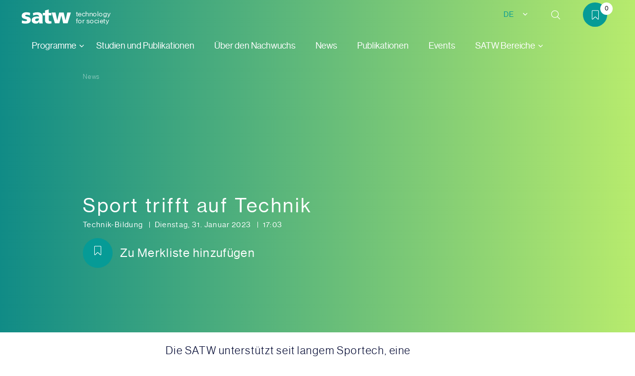

--- FILE ---
content_type: text/html; charset=utf-8
request_url: https://mint.satw.ch/de/news/sport-trifft-auf-technik
body_size: 13215
content:
<!DOCTYPE html>
<html dir="ltr" lang="de">
<head>

<meta charset="utf-8">
<!-- 
	This website is powered by TYPO3 - inspiring people to share!
	TYPO3 is a free open source Content Management Framework initially created by Kasper Skaarhoj and licensed under GNU/GPL.
	TYPO3 is copyright 1998-2026 of Kasper Skaarhoj. Extensions are copyright of their respective owners.
	Information and contribution at https://typo3.org/
-->



<title>Sport trifft auf Technik: Nachwuchsförderung MINT</title>
<meta name="generator" content="TYPO3 CMS" />
<meta name="description" content="Die SATW unterstützt seit langem Sportech, eine Veranstaltung im Kanton Tessin, die wissenschaftliche und technische Innovationen für den Sport vorstellt. Ende Januar fand die Ausgabe 2023 statt und Tausende von Jugendlichen aus der ganzen Schweiz profitierten von Demonstrationsworkshops, in denen sie auf didaktische und spielerische Weise zahlreiche Anwendungen selbst ausprobieren, vor allem aber Geschmack an der Technologie finden konnten, die den Sport begleitet." />
<meta name="viewport" content="width=device-width, initial-scale=1, shrink-to-fit=no" />
<meta property="og:title" content="Sport trifft auf Technik" />
<meta property="og:type" content="article" />
<meta property="og:url" content="https://mint.satw.ch/de/news/sport-trifft-auf-technik" />
<meta property="og:image" content="https://mint.satw.ch/fileadmin/csm_SUPSI_Sportech_250123_WebRes-1421710_2e538cd31c.jpg" />
<meta property="og:image:width" content="960" />
<meta property="og:image:height" content="540" />
<meta property="og:description" content="Die SATW unterstützt seit langem Sportech, eine Veranstaltung im Kanton Tessin, die wissenschaftliche und technische Innovationen für den Sport vorstellt. Ende Januar fand die Ausgabe 2023 statt und Tausende von Jugendlichen aus der ganzen Schweiz profitierten von Demonstrationsworkshops, in denen sie auf didaktische und spielerische Weise zahlreiche Anwendungen selbst ausprobieren, vor allem aber Geschmack an der Technologie finden konnten, die den Sport begleitet." />
<meta name="twitter:card" content="summary" />


<link rel="stylesheet" href="/typo3conf/ext/news/Resources/Public/Css/news-basic.css?1669033964" media="all">
<link rel="stylesheet" href="/typo3temp/assets/css/7015c8c4ac5ff815b57530b221005fc6.css?1671380572" media="all">
<link rel="stylesheet" href="/typo3conf/ext/sitepackage_satw/Resources/Public/Css/main.css?1768916159" media="all">







  <link rel="apple-touch-icon" sizes="180x180" href="/typo3conf/ext/sitepackage_satw/Resources/Public/Favicon/Nachwuchsfoerderung/apple-touch-icon.png">
  <link rel="icon" type="image/png" sizes="192x192"  href="/typo3conf/ext/sitepackage_satw/Resources/Public/Favicon/Nachwuchsfoerderung/a	android-chrome-192x192.png">
  <link rel="icon" type="image/png" sizes="512x512"  href="/typo3conf/ext/sitepackage_satw/Resources/Public/Favicon/Nachwuchsfoerderung/android-chrome-512x512.png">
  <link rel="icon" type="image/png" sizes="96x96" href="/favicon-96x96.png">
  <link rel="icon" type="image/png" sizes="32x32" href="/typo3conf/ext/sitepackage_satw/Resources/Public/Favicon/Nachwuchsfoerderung/favicon-32x32.png">
  <link rel="icon" type="image/png" sizes="16x16" href="/typo3conf/ext/sitepackage_satw/Resources/Public/Favicon/Nachwuchsfoerderung/favicon-16x16.png">
  <link rel="icon" type="image/x-icon" href="/typo3conf/ext/sitepackage_satw/Resources/Public/Favicon/Nachwuchsfoerderung/favicon.ico">
  <link rel="mask-icon" href="/typo3conf/ext/sitepackage_satw/Resources/Public/Favicon/Nachwuchsfoerderung/safari-pinned-tab.svg">
  <meta name="msapplication-TileColor" content="#ffffff">
  <meta name="msapplication-TileImage" content="/ms-icon-144x144.png">
  <meta name="theme-color" content="#ffffff">
<!-- Google Tag Manager -->
<script>(function(w,d,s,l,i){w[l]=w[l]||[];w[l].push({'gtm.start':
new Date().getTime(),event:'gtm.js'});var f=d.getElementsByTagName(s)[0],
j=d.createElement(s),dl=l!='dataLayer'?'&l='+l:'';j.async=true;j.src=
'https://www.googletagmanager.com/gtm.js?id='+i+dl;f.parentNode.insertBefore(j,f);
})(window,document,'script','dataLayer','GTM-NS6QQF7');</script>
<!-- End Google Tag Manager -->

<link rel="canonical" href="http://mint.satw.ch/de/news/sport-trifft-auf-technik"/>

<link rel="alternate" hreflang="de" href="//mint.satw.ch/de/news/sport-trifft-auf-technik"/>
<link rel="alternate" hreflang="fr" href="//mint.satw.ch/fr/news-1/le-sport-comme-integrateur-de-technologies"/>
<link rel="alternate" hreflang="x-default" href="//mint.satw.ch/de/news/sport-trifft-auf-technik"/>
<!-- This site is optimized with the Yoast SEO for TYPO3 plugin - https://yoast.com/typo3-extensions-seo/ -->
<script type="application/ld+json">[{"@context":"https:\/\/www.schema.org","@type":"BreadcrumbList","itemListElement":[{"@type":"ListItem","position":1,"item":{"@id":"http:\/\/mint.satw.ch\/de\/","name":"Nachwuchsf\u00f6rderung"}},{"@type":"ListItem","position":2,"item":{"@id":"http:\/\/mint.satw.ch\/de\/news","name":"News"}}]}]</script>
</head>
<body id="theme-lime">

<!-- Google Tag Manager (noscript) -->
<noscript><iframe src="https://www.googletagmanager.com/ns.html?id=GTM-NS6QQF7"
height="0" width="0" style="display:none;visibility:hidden"></iframe></noscript>
<!-- End Google Tag Manager (noscript) -->

    <div class="menu-overlay-wrapper" xmlns:f="http://www.w3.org/1999/html">
    <div class="container-fluid">
        <div class="menu-close">
            <div class="hamburger-menu">
                <div></div>
            </div>
        </div>
    </div>
    <div class="container">
        <div class="main-menu-container-wrapper">
            <div class="main-menu-container">
                <div class="overflow-wrapper">
                    <div class="main-menu">
                        <ul><li class="has-submenu"><a href="#">Programme</a><ul class="submenu"><li class="back-btn"><span class="btn btn-icon icon-left"></span>Zurück</li><li><a href="https://www.educamint.ch" target="_blank">educamint</a></li><li><a href="/de/go4it">GO4IT</a></li><li><a href="/de/tecdays">TecDays</a></li><li><a href="/de/technoscope">TechnoScope</a></li><li><a href="https://www.tecladies.ch/" target="_blank">Swiss TecLadies</a></li><li><a href="/de/nachwuchstagung">Nachwuchstagung</a></li><li><a href="/de/tecnights">TecNights</a></li></ul></li><li><a href="/de/studien-und-publikationen">Studien und Publikationen</a></li><li><a href="/de/ueber-den-nachwuchs">Über den Nachwuchs</a></li><li class="active"><a href="/de/news">News</a></li><li><a href="/de/publikationen">Publikationen</a></li><li><a href="/de/events">Events</a></li><li class="has-submenu"><a href="#">SATW Bereiche</a><ul class="submenu"><li class="back-btn"><span class="btn btn-icon icon-left"></span>Zurück</li><li><a href="https://satw.ch/de">SATW Website</a></li><li><a href="https://www.sairop.swiss/" target="_blank">SAIROP</a></li><li><a href="http://technology-outlook.ch" target="_blank">Technology Outlook</a></li></ul></li></ul>
                    </div>
                    <div class="secondary-menu">
                        
                        <div class="mobile-language-menu-holder">
                            

<div class="language-wrapper">
    <div class="lang-dropdown">
        
            
                <span>DE</span>
            
        
            
        
            
        
        
        
            
        
            
                
            
        
            
                
            
        
        
            <div class="dropdown-content">
                <ul class="submenu">
                    
                        
                            
                        
                    
                        
                            
                                    <li>
                                        
                                        <a href="/fr/news-1/le-sport-comme-integrateur-de-technologies?setLang=1">FR</a>
                                    </li>
                                
                        
                    
                        
                            
                                    <li>
                                        
                                        <a href="/it/news-1/sport-trifft-auf-technik?setLang=1">IT</a>
                                    </li>
                                
                        
                    
                </ul>
            </div>
        
    </div>
</div>
                        </div>
                    </div>
                </div>
            </div>
            <div class="mobsubmenu-wrapper"></div>
        </div>
    </div>
</div>
<div class="site-menu-overlay-wrapper"></div>


<div class="search-overlay-wrapper">
    <div class="search-close">
        <span class="icon icon-close-search"></span>
    </div>

    
	
	
	<form method="get" id="searchform" action="/de/suchergebnis" data-suggest="/de/suchergebnis?type=7384" data-suggest-header="Top Treffer" accept-charset="utf-8">
		<div class="suggestions-wrapper">
			<input type="text" id="suggestion-input" placeholder="Suchbegriff eingeben" name="tx_solr[q]" value="" />
		</div>
		<button class="btn btn-icon icon-right" type="submit"></button>
	</form>




    <div class="branding-gradient-background"><div></div><div></div><div></div></div>
</div>
<div class="site-search-overlay-wrapper"></div>


<header id="site-header" class="">
    <div class="container-fluid">
        <div class="header-holder d-flex align-items-center">
            <div class="menu-wrapper d-lg-none">
                <div class="menu-trigger">
                    <div class="hamburger-menu">
                        <div></div>
                    </div>
                </div>
            </div>

            <div class="branding-wrapper">
                <a class="branding" href="/de/">
                    <img src="/typo3conf/ext/sitepackage_satw/Resources/Public/Icons/satw_logo.svg" width="108" height="31" alt="" />
                    <span class="branding-text">
                        technology for society
                    </span>
                    <!-- <img src="Icons/lime-logo.svg" alt="logo"> -->
                </a>
            </div>

            <div class="right-section">
                

<div class="language-wrapper">
    <div class="lang-dropdown">
        
            
                <span>DE</span>
            
        
            
        
            
        
        
        
            
        
            
                
            
        
            
                
            
        
        
            <div class="dropdown-content">
                <ul class="submenu">
                    
                        
                            
                        
                    
                        
                            
                                    <li>
                                        
                                        <a href="/fr/news-1/le-sport-comme-integrateur-de-technologies?setLang=1">FR</a>
                                    </li>
                                
                        
                    
                        
                            
                                    <li>
                                        
                                        <a href="/it/news-1/sport-trifft-auf-technik?setLang=1">IT</a>
                                    </li>
                                
                        
                    
                </ul>
            </div>
        
    </div>
</div>

                <div class="search-wrapper">
                    <div class="search-trigger">
                        <span class="btn btn-icon btn-icon-search"></span>
                    </div>
                </div>

                <div class="watchlist-wrapper"><a href="/de/meine-merkliste"><span class="btn btn-icon btn-icon-watchlist"></span><span id="watchlist-count"></span></a></div>

            </div>
        </div>
        <div class="container-fluid d-none d-lg-block">
            <div class="row">
                <div class="col">
                    <nav class="satw-menu">
                        <ul><li class="has-dropdown">Programme<ul class="satw-submenu"><li><a href="https://www.educamint.ch" target="_blank"><div class="dropdown-item-wrapper"><span class="link-text">educamint</span><span class="label-text">educamint ist die grösste Schweizer Onlineplattform mit Angeboten für Schule und Freizeit rund um Themen der Mathematik, Informatik, Naturwissenschaften und Technik (MINT).</span></div></a></li><li><a href="/de/go4it"><div class="dropdown-item-wrapper"><span class="link-text">GO4IT</span><span class="label-text">GO4IT ist ein Workshop für 1./2. Sek-Klassen zur Berufswahl mit Fokus auf IT und Programmieren. In Teams am Laptop entdecken sie Berufsfaktoren und stärken ihre Orientierung.</span></div></a></li><li><a href="/de/tecdays"><div class="dropdown-item-wrapper"><span class="link-text">TecDays</span><span class="label-text">Die TecDays der SATW bringen Technik und Wissenschaft an Schweizer Mittelschulen: Ein Tag voller interaktiver Module mit Expert:innen, Experimenten und spannenden Einblicken in MINT-Themen.</span></div></a></li><li><a href="/de/technoscope"><div class="dropdown-item-wrapper"><span class="link-text">TechnoScope</span><span class="label-text">Technoscope ist ein Technikmagazin für Jugendliche – mit spannenden Reportagen, Interviews und Lerninhalten. Es erscheint vierteljährlich gratis in drei Sprachen als Print oder PDF.</span></div></a></li><li><a href="https://www.tecladies.ch/" target="_blank"><div class="dropdown-item-wrapper"><span class="link-text">Swiss TecLadies</span><span class="label-text">Das Programm fördert Mädchen und Frauen in Technik und Naturwissenschaften durch Mentoring, praxisnahe Lernerfahrungen und ein unterstützendes Netzwerk – mit dem Ziel, ein inklusives Umfeld zu schaffen und ihr Potenzial zu entfalten.</span></div></a></li><li><a href="/de/nachwuchstagung"><div class="dropdown-item-wrapper"><span class="link-text">Nachwuchstagung</span><span class="label-text">Die Nachwuchstagung der SATW fördert seit 2008 den Austausch zu Technik- und Informatikbildung in der Schweiz und vernetzt Fachleute aus Bildung, Politik und Wirtschaft.</span></div></a></li><li><a href="/de/tecnights"><div class="dropdown-item-wrapper"><span class="link-text">TecNights</span><span class="label-text">Die TecNights sind interaktive Abendveranstaltungen der SATW, bei denen Jugendliche, Eltern und die Öffentlichkeit nach einem TecDay in einer Schule die Technik über Expertenvorträge kennen lernen.</span></div></a></li></ul></li><li><a href="/de/studien-und-publikationen">Studien und Publikationen</a></li><li><a href="/de/ueber-den-nachwuchs">Über den Nachwuchs</a></li><li class="active"><a href="/de/news">News</a></li><li><a href="/de/publikationen">Publikationen</a></li><li><a href="/de/events">Events</a></li><li class="has-dropdown">SATW Bereiche<ul class="satw-submenu"><li><a href="https://satw.ch/de"><div class="dropdown-item-wrapper"><span class="link-text">SATW Website</span></div></a></li><li><a href="https://www.sairop.swiss/" target="_blank"><div class="dropdown-item-wrapper"><span class="link-text">SAIROP</span><span class="label-text">SAIROP fördert die Zusammenarbeit im Bereich KI in der Schweiz, bietet Orientierung im dynamischen KI-Feld, listet relevante Akteure und Events und unterstützt gezielt den Wissenstransfer zwischen Forschung, Wirtschaft und Verwaltung.</span></div></a></li><li><a href="http://technology-outlook.ch" target="_blank"><div class="dropdown-item-wrapper"><span class="link-text">Technology Outlook</span><span class="label-text">Die zentrale Wissensplattform für den Wirtschaftsstandort Schweiz bietet fundierte Texte zu Technologien, Anwendungsbeispiele sowie nationale und internationale Trends.</span></div></a></li></ul></li></ul>
                    </nav>
                </div>
            </div>
        </div>
    </div>
    <div class="branding-gradient-background"><div></div><div></div><div></div></div>
</header>
    <div class="content-wrapper">
        <!--TYPO3SEARCH_begin-->
        
    
        

    
        


	

<div class="news-detail">
    
    
            
            <section
                    class="content-item header-halfscreen template_variant__breadcrumb-backbtn-title-eventmetadetail-calltoaction">
                <div class="header-halfscreen-holder">
                    <div class="half-screen">
                        <div class="content-wrapper">
                            <div class="breadcrumb">
    <div class="container">
        <div class="row">
            <div class="col-12">
                <ul>
                    <li class="current-page">
                        <a href="/de/news">News</a>
                    </li>
                </ul>
            </div>
        </div>
    </div>
</div>
                            
                            <div class="header-container">
                                <div class="container">
                                    <div class="row">
                                        <div class="col-xs-12 col-sm-12 col-md-12 col-lg-12 col-xl-12">
                                            <h1 class="headertext" itemprop="headline">Sport trifft auf Technik</h1>
                                        </div>
                                    </div>
                                </div>
                            </div>
                            <div class="event-meta-details">
                                <div class="container">
                                    <div class="row">
                                        <div class="col-12">
                                            <p>
                                                
                                                    
                                                
                                                    
                                                
                                                    
                                                    <span>
                                                        <a href="/de/news/technik-bildung">
                                                            Technik-Bildung
                                                        </a>
                                                    </span>
                                                    
                                                

                                                <span>
                                                    <time itemprop="datePublished"
                                                          datetime="2023-01-31">
                                                        Dienstag, 31. Januar 2023
                                                    </time>
                                                </span>
                                                <span>
                                                    17:03
                                                </span>
                                            </p>
                                            
                                                
                                            
                                            <a href="#" class="btn btn-primary btn-icon-watchlist btn-add-to-storage"
                                               data-image="/fileadmin/_processed_/e/9/csm_csm_SUPSI_Sportech_250123_WebRes-1421710_2e538cd31c_c3e73b0edc.jpg"
                                               data-title="Sport trifft auf Technik"
                                               data-url="/de/news/sport-trifft-auf-technik">
                                                <span class="add-label">Zu Merkliste hinzufügen</span>
                                                <span class="remove-label">Aus der Merkliste entfernen</span>
                                            </a>
                                        </div>
                                    </div>
                                </div>
                            </div>
                            <div class="branding-gradient-background-overlay">
                                <div></div>
                                <div></div>
                                <div></div>
                            </div>
                        </div>
                    </div>
                </div>
            </section>
 
            

            
                <section class="content-item introtext">
                    <div class="container">
                        <div class="row">
                            <div class="col-12">
                                <div class="content-holder">
                                    
                                        
                                            <!-- teaser -->
                                            <div class="teaser-text" itemprop="description">
                                                <div class="row">
                                                    <div class="col-xl-8 offset-xl-2 col-lg-8 offset-lg-2 col-md-8 offset-md-2 col-sm-12 col-xs-12">
                                                        <p>Die SATW unterstützt seit langem Sportech, eine Veranstaltung im Kanton Tessin, die wissenschaftliche und technische Innovationen für den Sport vorstellt. Ende Januar fand die Ausgabe 2023 statt und Tausende von Jugendlichen aus der ganzen Schweiz profitierten von Demonstrationsworkshops, in denen sie auf didaktische und spielerische Weise zahlreiche Anwendungen selbst ausprobieren, vor allem aber Geschmack an der Technologie finden konnten, die den Sport begleitet.</p>
                                                    </div>
                                                </div>
                                            </div>
                                        
                                        


                                    
                                </div>
                            </div>
                        </div>
                    </div>
                </section>
            
            
                <!-- content elements -->
                
    
        
            



        
        

    
        

    



    


    
        
    
            
    <section
            class="content-item general-element"
            id="c1931">
        <div class="container">
            <div class="ce-textpic ce-center ce-above">
                
                    

    <div class="ce-gallery" data-ce-columns="1" data-ce-images="1">
        
            <div class="ce-outer">
                <div class="ce-inner">
        
        
        
            <div class="row mb-4">
                
                    
                        <div class="mb-4 mr-0 col-md-12">
                            

        
<figure class="image">
    
            
                    
<img class="img-fluid" src="/fileadmin/csm_SUPSI_Sportech_250123_WebRes-1421710_2e538cd31c.jpg" width="960" height="540" loading="lazy" alt="" />


                
        
    
</figure>


    


                        </div>
                    
                
            </div>
        
        
    </div>
    </div>

</div>



                

                
                        <div class="ce-bodytext">
                            
                            <p class="text-big">Die SATW unterstützt seit langem Sportech, eine Veranstaltung im Kanton Tessin, die wissenschaftliche und technische Innovationen für den Sport vorstellt. Ende Januar fand die Ausgabe 2023 statt und Tausende von Jugendlichen aus der ganzen Schweiz profitierten von Demonstrationsworkshops, in denen sie auf didaktische und spielerische Weise zahlreiche Anwendungen selbst ausprobieren, vor allem aber Geschmack an der Technologie finden konnten, die den Sport begleitet.</p>
<p>Auch wenn ich kein grosser Sportler bin – das gebe ich gerne zu – fand ich die Welt des Sports schon immer sehr interessant, hauptsächlich aus zwei Gründen:</p><ul> 	<li>Sport ist ein integrativer Bereich, der sich auf sehr unterschiedliche Disziplinen stützt, um Fortschritte zu erzielen.</li> 	<li>er ist ein Bereich, der seine Entwicklungen, die entwickelten Lösungen an andere Bereiche weitergibt, darunter auch an den medizinischen Bereich, dem ich sehr nahestehe.</li> </ul><h2>Der Sport als Integrator von Technologien</h2>
<p>Man muss nur die häufigen Berichte in unseren Medien lesen, die von den Debatten über den Beitrag der persönlichen Leistung im Vergleich zum technologischen Beitrag berichten, um zu verstehen, dass die Technologie über die persönliche Leistung hinaus eine zentrale Rolle spielt. Sportech ist ein sehr gutes Beispiel für diese Vielfalt und zeigt, dass dank der Entwicklung der Technologie das Feld der Möglichkeiten immer weiterwächst.</p>
<p>Meine Erfahrung bei Campus Biotech, wo wir viel mit Rehabilitation und mit Mensch-Gehirn-Schnittstellen arbeiten, ist ein sehr schönes Beispiel für diese Technologien, die uns zu Anwendungen in der Welt des Sports führen.</p>
<p>Zunächst wurden die Anwendungen entwickelt, um Menschen zu betreuen, die unter körperlichen Beeinträchtigungen gelitten haben. Fortschritte sind dabei nur möglich, wenn Fachleute aus den Bereichen Physik, Biologie, Informatik, Signalverarbeitung, Energie, Robotik und Neurowissenschaften zusammenarbeiten.</p>
<p>Später wurden diese Anwendungen weiterentwickelt, um in Richtung Leistung zu gehen. Wie können wir unsere Fähigkeiten verbessern, wie unsere Reaktionsfähigkeit erhöhen, unsere Reflexe verbessern, unsere Sinne stärken. Wir haben zum Beispiel Systeme entwickelt, um die Sehkraft von Sportler:innen zu verbessern – Weitsicht für Eishockeyspieler, Punktsicht für Schützen.</p>
<p>Aber die Entwicklung dieser Anwendungen, dieser Technologien und der Leistung muss uns herausfordern. Man denke nur an Druckkammern, die den Sportler:innen, die Zugang zu ihnen haben, mehr Chancen bieten, an Prothesen, welche die Grenzen der Leistungen zwischen Sportler:innen mit und ohne Prothese verschwinden lassen, und an die vielen anderen Verbesserungen, die man entwickeln kann und die uns an die Grenzen des Transhumanismus oder sogar des Posthumanismus führen.</p>
<p>Der Sport als Verbreiter von Lösungen, was im englischen Sprachraum als «spill over» bezeichnet wird. Dies ist einer der interessantesten Aspekte des Sports, auf der Ebene der Technologien, Materialien oder Anwendungen.</p>
<h2>Neue Technologien – Das Schlüsselwort heisst «Leistung»</h2>
<p>Alle Industriebereiche (von Maschinen bis hin zum Gesundheitswesen) suchen mit unterschiedlichen Prioritäten nach leistungsfähigeren Materialien: leicht, widerstandsfähig. Der Sport ist dabei eine grosse Inspirationsquelle. Und die anderen Sektoren tun gut daran, von diesen Entwicklungen zu profitieren. Es war übrigens interessant, während dieser Tage auf Vertreter:innen aus anderen Industriebereichen zu treffen.</p>
<p>Neue Anwendungen – auch hier lautet das Schlüsselwort «Leistung». Aufgrund von Alterung, Krankheit oder Unfällen verlieren wir an Leistungsfähigkeit, in Bezug auf Mobilität, Sehkraft, Hörvermögen usw. Training und Prothesen bieten Lösungen und diese für den Sport entwickelten Lösungen kommen direkt der medizinischen Welt zugute. Ich bin auch sehr beeindruckt von den im Rahmen des e-Sports entwickelten Anwendungen, die in der Medizin zur Anwendung kommen: bei Aufmerksamkeitsdefiziten, bei der Medikamenten-Compliance, um nur einige Beispiele zu nennen.</p>
<p>Wir sollten uns jedoch daran erinnern, dass im Mittelpunkt all dieser Entwicklungen, Anwendungen und Ambitionen der Mensch steht. Hier spielt die SATW ihre Rolle, indem sie aufkommende Technologien bewertet, sie fördert und ihre Entwicklung begleitet, um sicherzustellen, dass diese Technologien sich nicht gegen den Menschen wenden, sondern ihn und seine Umwelt respektieren.</p>
<p>All diese Ebenen der Entdeckung und Reflexion stehen im Mittelpunkt von Sportech, einer grossartigen Gelegenheit für die Öffentlichkeit und insbesondere für junge Menschen, in diese faszinierende Welt der Technik einzutauchen, sich mit Technologien vertraut zu machen, die sie vielleicht (und hoffentlich) dazu motiviert, technische Karrieren einzuschlagen, in denen sie ihrerseits neue Technologien entwickeln.</p>
                        </div>
                    

                
            </div>
        </div>
    </section>

        

    
        
            



        
        
            



        
    


    
        
            



        
        

    
        

    
        <div class="container">
            
                    <header>
                        

    
            <h2 class="">
                Impressionen der Sportech
            </h2>
        



                        



                        



                    </header>
                
        </div>
    



    


    
        
    
            
    <section
            class="content-item general-element"
            id="c1930">
        <div class="container">
            <div class="ce-textpic ce-center ce-above">
                
                    

    <div class="ce-gallery" data-ce-columns="4" data-ce-images="50">
        
            <div class="ce-outer">
                <div class="ce-inner">
        
        
        
            <div class="row mb-4">
                
                    
                        <div class="mb-4 mr-0 col-md-3">
                            

        
<figure class="image">
    
            
                    <a href="/index.php?eID=tx_cms_showpic&amp;file=669&amp;md5=109e4eb3bc971d4aaa7c8c703755a64fedb61404&amp;parameters%5B0%5D=eyJ3aWR0aCI6IjgwMG0iLCJoZWlnaHQiOiI2MDBtIiwiYm9keVRhZyI6Ijxib2R5&amp;parameters%5B1%5D=IHN0eWxlPVwibWFyZ2luOjA7IGJhY2tncm91bmQ6I2ZmZjtcIj4iLCJ3cmFwIjoi&amp;parameters%5B2%5D=PGEgaHJlZj1cImphdmFzY3JpcHQ6Y2xvc2UoKTtcIj4gfCA8XC9hPiIsImNyb3Ai&amp;parameters%5B3%5D=OiJ7XCJkZWZhdWx0XCI6e1wiY3JvcEFyZWFcIjp7XCJ4XCI6MCxcInlcIjowLFwi&amp;parameters%5B4%5D=d2lkdGhcIjoxLFwiaGVpZ2h0XCI6MX0sXCJzZWxlY3RlZFJhdGlvXCI6XCJOYU5c&amp;parameters%5B5%5D=IixcImZvY3VzQXJlYVwiOm51bGx9fSJ9" data-window-url="/index.php?eID=tx_cms_showpic&amp;file=669&amp;md5=109e4eb3bc971d4aaa7c8c703755a64fedb61404&amp;parameters%5B0%5D=eyJ3aWR0aCI6IjgwMG0iLCJoZWlnaHQiOiI2MDBtIiwiYm9keVRhZyI6Ijxib2R5&amp;parameters%5B1%5D=IHN0eWxlPVwibWFyZ2luOjA7IGJhY2tncm91bmQ6I2ZmZjtcIj4iLCJ3cmFwIjoi&amp;parameters%5B2%5D=PGEgaHJlZj1cImphdmFzY3JpcHQ6Y2xvc2UoKTtcIj4gfCA8XC9hPiIsImNyb3Ai&amp;parameters%5B3%5D=OiJ7XCJkZWZhdWx0XCI6e1wiY3JvcEFyZWFcIjp7XCJ4XCI6MCxcInlcIjowLFwi&amp;parameters%5B4%5D=d2lkdGhcIjoxLFwiaGVpZ2h0XCI6MX0sXCJzZWxlY3RlZFJhdGlvXCI6XCJOYU5c&amp;parameters%5B5%5D=IixcImZvY3VzQXJlYVwiOm51bGx9fSJ9" data-window-target="thePicture" data-window-features="width=799,height=600,status=0,menubar=0" target="thePicture">
                        
<img class="img-fluid" src="/fileadmin/_processed_/5/0/csm_SUPSI_Sportech_250123_WebRes-1421191_db59ea8f17.jpg" width="220" height="165" loading="lazy" alt="" />


                    </a>
                
        
    
</figure>


    


                        </div>
                    
                
                    
                        <div class="mb-4 mr-0 col-md-3">
                            

        
<figure class="image">
    
            
                    <a href="/index.php?eID=tx_cms_showpic&amp;file=670&amp;md5=d3902b8568887aba604054672d5d6d03b55e1f18&amp;parameters%5B0%5D=eyJ3aWR0aCI6IjgwMG0iLCJoZWlnaHQiOiI2MDBtIiwiYm9keVRhZyI6Ijxib2R5&amp;parameters%5B1%5D=IHN0eWxlPVwibWFyZ2luOjA7IGJhY2tncm91bmQ6I2ZmZjtcIj4iLCJ3cmFwIjoi&amp;parameters%5B2%5D=PGEgaHJlZj1cImphdmFzY3JpcHQ6Y2xvc2UoKTtcIj4gfCA8XC9hPiIsImNyb3Ai&amp;parameters%5B3%5D=OiJ7XCJkZWZhdWx0XCI6e1wiY3JvcEFyZWFcIjp7XCJ4XCI6MCxcInlcIjowLFwi&amp;parameters%5B4%5D=d2lkdGhcIjoxLFwiaGVpZ2h0XCI6MX0sXCJzZWxlY3RlZFJhdGlvXCI6XCJOYU5c&amp;parameters%5B5%5D=IixcImZvY3VzQXJlYVwiOm51bGx9fSJ9" data-window-url="/index.php?eID=tx_cms_showpic&amp;file=670&amp;md5=d3902b8568887aba604054672d5d6d03b55e1f18&amp;parameters%5B0%5D=eyJ3aWR0aCI6IjgwMG0iLCJoZWlnaHQiOiI2MDBtIiwiYm9keVRhZyI6Ijxib2R5&amp;parameters%5B1%5D=IHN0eWxlPVwibWFyZ2luOjA7IGJhY2tncm91bmQ6I2ZmZjtcIj4iLCJ3cmFwIjoi&amp;parameters%5B2%5D=PGEgaHJlZj1cImphdmFzY3JpcHQ6Y2xvc2UoKTtcIj4gfCA8XC9hPiIsImNyb3Ai&amp;parameters%5B3%5D=OiJ7XCJkZWZhdWx0XCI6e1wiY3JvcEFyZWFcIjp7XCJ4XCI6MCxcInlcIjowLFwi&amp;parameters%5B4%5D=d2lkdGhcIjoxLFwiaGVpZ2h0XCI6MX0sXCJzZWxlY3RlZFJhdGlvXCI6XCJOYU5c&amp;parameters%5B5%5D=IixcImZvY3VzQXJlYVwiOm51bGx9fSJ9" data-window-target="thePicture" data-window-features="width=799,height=600,status=0,menubar=0" target="thePicture">
                        
<img class="img-fluid" src="/fileadmin/_processed_/e/8/csm_SUPSI_Sportech_250123_WebRes-1421204_5ce91a3d36.jpg" width="220" height="165" loading="lazy" alt="" />


                    </a>
                
        
    
</figure>


    


                        </div>
                    
                
                    
                        <div class="mb-4 mr-0 col-md-3">
                            

        
<figure class="image">
    
            
                    <a href="/index.php?eID=tx_cms_showpic&amp;file=671&amp;md5=23278b7097c702bf566744ac51e3998a82472646&amp;parameters%5B0%5D=eyJ3aWR0aCI6IjgwMG0iLCJoZWlnaHQiOiI2MDBtIiwiYm9keVRhZyI6Ijxib2R5&amp;parameters%5B1%5D=IHN0eWxlPVwibWFyZ2luOjA7IGJhY2tncm91bmQ6I2ZmZjtcIj4iLCJ3cmFwIjoi&amp;parameters%5B2%5D=PGEgaHJlZj1cImphdmFzY3JpcHQ6Y2xvc2UoKTtcIj4gfCA8XC9hPiIsImNyb3Ai&amp;parameters%5B3%5D=OiJ7XCJkZWZhdWx0XCI6e1wiY3JvcEFyZWFcIjp7XCJ4XCI6MCxcInlcIjowLFwi&amp;parameters%5B4%5D=d2lkdGhcIjoxLFwiaGVpZ2h0XCI6MX0sXCJzZWxlY3RlZFJhdGlvXCI6XCJOYU5c&amp;parameters%5B5%5D=IixcImZvY3VzQXJlYVwiOm51bGx9fSJ9" data-window-url="/index.php?eID=tx_cms_showpic&amp;file=671&amp;md5=23278b7097c702bf566744ac51e3998a82472646&amp;parameters%5B0%5D=eyJ3aWR0aCI6IjgwMG0iLCJoZWlnaHQiOiI2MDBtIiwiYm9keVRhZyI6Ijxib2R5&amp;parameters%5B1%5D=IHN0eWxlPVwibWFyZ2luOjA7IGJhY2tncm91bmQ6I2ZmZjtcIj4iLCJ3cmFwIjoi&amp;parameters%5B2%5D=PGEgaHJlZj1cImphdmFzY3JpcHQ6Y2xvc2UoKTtcIj4gfCA8XC9hPiIsImNyb3Ai&amp;parameters%5B3%5D=OiJ7XCJkZWZhdWx0XCI6e1wiY3JvcEFyZWFcIjp7XCJ4XCI6MCxcInlcIjowLFwi&amp;parameters%5B4%5D=d2lkdGhcIjoxLFwiaGVpZ2h0XCI6MX0sXCJzZWxlY3RlZFJhdGlvXCI6XCJOYU5c&amp;parameters%5B5%5D=IixcImZvY3VzQXJlYVwiOm51bGx9fSJ9" data-window-target="thePicture" data-window-features="width=799,height=600,status=0,menubar=0" target="thePicture">
                        
<img class="img-fluid" src="/fileadmin/_processed_/a/d/csm_SUPSI_Sportech_250123_WebRes-1421215_2cba4baa82.jpg" width="220" height="165" loading="lazy" alt="" />


                    </a>
                
        
    
</figure>


    


                        </div>
                    
                
                    
                        <div class="mb-4 mr-0 col-md-3">
                            

        
<figure class="image">
    
            
                    <a href="/index.php?eID=tx_cms_showpic&amp;file=672&amp;md5=d8a5c51d54e9b0053255fb028ff00180bef3364c&amp;parameters%5B0%5D=eyJ3aWR0aCI6IjgwMG0iLCJoZWlnaHQiOiI2MDBtIiwiYm9keVRhZyI6Ijxib2R5&amp;parameters%5B1%5D=IHN0eWxlPVwibWFyZ2luOjA7IGJhY2tncm91bmQ6I2ZmZjtcIj4iLCJ3cmFwIjoi&amp;parameters%5B2%5D=PGEgaHJlZj1cImphdmFzY3JpcHQ6Y2xvc2UoKTtcIj4gfCA8XC9hPiIsImNyb3Ai&amp;parameters%5B3%5D=OiJ7XCJkZWZhdWx0XCI6e1wiY3JvcEFyZWFcIjp7XCJ4XCI6MCxcInlcIjowLFwi&amp;parameters%5B4%5D=d2lkdGhcIjoxLFwiaGVpZ2h0XCI6MX0sXCJzZWxlY3RlZFJhdGlvXCI6XCJOYU5c&amp;parameters%5B5%5D=IixcImZvY3VzQXJlYVwiOm51bGx9fSJ9" data-window-url="/index.php?eID=tx_cms_showpic&amp;file=672&amp;md5=d8a5c51d54e9b0053255fb028ff00180bef3364c&amp;parameters%5B0%5D=eyJ3aWR0aCI6IjgwMG0iLCJoZWlnaHQiOiI2MDBtIiwiYm9keVRhZyI6Ijxib2R5&amp;parameters%5B1%5D=IHN0eWxlPVwibWFyZ2luOjA7IGJhY2tncm91bmQ6I2ZmZjtcIj4iLCJ3cmFwIjoi&amp;parameters%5B2%5D=PGEgaHJlZj1cImphdmFzY3JpcHQ6Y2xvc2UoKTtcIj4gfCA8XC9hPiIsImNyb3Ai&amp;parameters%5B3%5D=OiJ7XCJkZWZhdWx0XCI6e1wiY3JvcEFyZWFcIjp7XCJ4XCI6MCxcInlcIjowLFwi&amp;parameters%5B4%5D=d2lkdGhcIjoxLFwiaGVpZ2h0XCI6MX0sXCJzZWxlY3RlZFJhdGlvXCI6XCJOYU5c&amp;parameters%5B5%5D=IixcImZvY3VzQXJlYVwiOm51bGx9fSJ9" data-window-target="thePicture" data-window-features="width=799,height=600,status=0,menubar=0" target="thePicture">
                        
<img class="img-fluid" src="/fileadmin/_processed_/b/6/csm_SUPSI_Sportech_250123_WebRes-1421230_aea30f6540.jpg" width="220" height="165" loading="lazy" alt="" />


                    </a>
                
        
    
</figure>


    


                        </div>
                    
                
            </div>
        
            <div class="row mb-4">
                
                    
                        <div class="mb-4 mr-0 col-md-3">
                            

        
<figure class="image">
    
            
                    <a href="/index.php?eID=tx_cms_showpic&amp;file=673&amp;md5=5a2a01d79f969b9fbced009dd26f4b9be7a158e3&amp;parameters%5B0%5D=eyJ3aWR0aCI6IjgwMG0iLCJoZWlnaHQiOiI2MDBtIiwiYm9keVRhZyI6Ijxib2R5&amp;parameters%5B1%5D=IHN0eWxlPVwibWFyZ2luOjA7IGJhY2tncm91bmQ6I2ZmZjtcIj4iLCJ3cmFwIjoi&amp;parameters%5B2%5D=PGEgaHJlZj1cImphdmFzY3JpcHQ6Y2xvc2UoKTtcIj4gfCA8XC9hPiIsImNyb3Ai&amp;parameters%5B3%5D=OiJ7XCJkZWZhdWx0XCI6e1wiY3JvcEFyZWFcIjp7XCJ4XCI6MCxcInlcIjowLFwi&amp;parameters%5B4%5D=d2lkdGhcIjoxLFwiaGVpZ2h0XCI6MX0sXCJzZWxlY3RlZFJhdGlvXCI6XCJOYU5c&amp;parameters%5B5%5D=IixcImZvY3VzQXJlYVwiOm51bGx9fSJ9" data-window-url="/index.php?eID=tx_cms_showpic&amp;file=673&amp;md5=5a2a01d79f969b9fbced009dd26f4b9be7a158e3&amp;parameters%5B0%5D=eyJ3aWR0aCI6IjgwMG0iLCJoZWlnaHQiOiI2MDBtIiwiYm9keVRhZyI6Ijxib2R5&amp;parameters%5B1%5D=IHN0eWxlPVwibWFyZ2luOjA7IGJhY2tncm91bmQ6I2ZmZjtcIj4iLCJ3cmFwIjoi&amp;parameters%5B2%5D=PGEgaHJlZj1cImphdmFzY3JpcHQ6Y2xvc2UoKTtcIj4gfCA8XC9hPiIsImNyb3Ai&amp;parameters%5B3%5D=OiJ7XCJkZWZhdWx0XCI6e1wiY3JvcEFyZWFcIjp7XCJ4XCI6MCxcInlcIjowLFwi&amp;parameters%5B4%5D=d2lkdGhcIjoxLFwiaGVpZ2h0XCI6MX0sXCJzZWxlY3RlZFJhdGlvXCI6XCJOYU5c&amp;parameters%5B5%5D=IixcImZvY3VzQXJlYVwiOm51bGx9fSJ9" data-window-target="thePicture" data-window-features="width=799,height=600,status=0,menubar=0" target="thePicture">
                        
<img class="img-fluid" src="/fileadmin/_processed_/9/c/csm_SUPSI_Sportech_250123_WebRes-1421241_5b3b2147f4.jpg" width="220" height="165" loading="lazy" alt="" />


                    </a>
                
        
    
</figure>


    


                        </div>
                    
                
                    
                        <div class="mb-4 mr-0 col-md-3">
                            

        
<figure class="image">
    
            
                    <a href="/index.php?eID=tx_cms_showpic&amp;file=674&amp;md5=f5bc7cdb2852846d83c19277bddb8fa218419a5c&amp;parameters%5B0%5D=eyJ3aWR0aCI6IjgwMG0iLCJoZWlnaHQiOiI2MDBtIiwiYm9keVRhZyI6Ijxib2R5&amp;parameters%5B1%5D=IHN0eWxlPVwibWFyZ2luOjA7IGJhY2tncm91bmQ6I2ZmZjtcIj4iLCJ3cmFwIjoi&amp;parameters%5B2%5D=PGEgaHJlZj1cImphdmFzY3JpcHQ6Y2xvc2UoKTtcIj4gfCA8XC9hPiIsImNyb3Ai&amp;parameters%5B3%5D=OiJ7XCJkZWZhdWx0XCI6e1wiY3JvcEFyZWFcIjp7XCJ4XCI6MCxcInlcIjowLFwi&amp;parameters%5B4%5D=d2lkdGhcIjoxLFwiaGVpZ2h0XCI6MX0sXCJzZWxlY3RlZFJhdGlvXCI6XCJOYU5c&amp;parameters%5B5%5D=IixcImZvY3VzQXJlYVwiOm51bGx9fSJ9" data-window-url="/index.php?eID=tx_cms_showpic&amp;file=674&amp;md5=f5bc7cdb2852846d83c19277bddb8fa218419a5c&amp;parameters%5B0%5D=eyJ3aWR0aCI6IjgwMG0iLCJoZWlnaHQiOiI2MDBtIiwiYm9keVRhZyI6Ijxib2R5&amp;parameters%5B1%5D=IHN0eWxlPVwibWFyZ2luOjA7IGJhY2tncm91bmQ6I2ZmZjtcIj4iLCJ3cmFwIjoi&amp;parameters%5B2%5D=PGEgaHJlZj1cImphdmFzY3JpcHQ6Y2xvc2UoKTtcIj4gfCA8XC9hPiIsImNyb3Ai&amp;parameters%5B3%5D=OiJ7XCJkZWZhdWx0XCI6e1wiY3JvcEFyZWFcIjp7XCJ4XCI6MCxcInlcIjowLFwi&amp;parameters%5B4%5D=d2lkdGhcIjoxLFwiaGVpZ2h0XCI6MX0sXCJzZWxlY3RlZFJhdGlvXCI6XCJOYU5c&amp;parameters%5B5%5D=IixcImZvY3VzQXJlYVwiOm51bGx9fSJ9" data-window-target="thePicture" data-window-features="width=799,height=600,status=0,menubar=0" target="thePicture">
                        
<img class="img-fluid" src="/fileadmin/_processed_/3/2/csm_SUPSI_Sportech_250123_WebRes-1421251_47b446990f.jpg" width="220" height="165" loading="lazy" alt="" />


                    </a>
                
        
    
</figure>


    


                        </div>
                    
                
                    
                        <div class="mb-4 mr-0 col-md-3">
                            

        
<figure class="image">
    
            
                    <a href="/index.php?eID=tx_cms_showpic&amp;file=675&amp;md5=e546ba5754a5d6099b0b3a45160f9edd0f273345&amp;parameters%5B0%5D=eyJ3aWR0aCI6IjgwMG0iLCJoZWlnaHQiOiI2MDBtIiwiYm9keVRhZyI6Ijxib2R5&amp;parameters%5B1%5D=IHN0eWxlPVwibWFyZ2luOjA7IGJhY2tncm91bmQ6I2ZmZjtcIj4iLCJ3cmFwIjoi&amp;parameters%5B2%5D=PGEgaHJlZj1cImphdmFzY3JpcHQ6Y2xvc2UoKTtcIj4gfCA8XC9hPiIsImNyb3Ai&amp;parameters%5B3%5D=OiJ7XCJkZWZhdWx0XCI6e1wiY3JvcEFyZWFcIjp7XCJ4XCI6MCxcInlcIjowLFwi&amp;parameters%5B4%5D=d2lkdGhcIjoxLFwiaGVpZ2h0XCI6MX0sXCJzZWxlY3RlZFJhdGlvXCI6XCJOYU5c&amp;parameters%5B5%5D=IixcImZvY3VzQXJlYVwiOm51bGx9fSJ9" data-window-url="/index.php?eID=tx_cms_showpic&amp;file=675&amp;md5=e546ba5754a5d6099b0b3a45160f9edd0f273345&amp;parameters%5B0%5D=eyJ3aWR0aCI6IjgwMG0iLCJoZWlnaHQiOiI2MDBtIiwiYm9keVRhZyI6Ijxib2R5&amp;parameters%5B1%5D=IHN0eWxlPVwibWFyZ2luOjA7IGJhY2tncm91bmQ6I2ZmZjtcIj4iLCJ3cmFwIjoi&amp;parameters%5B2%5D=PGEgaHJlZj1cImphdmFzY3JpcHQ6Y2xvc2UoKTtcIj4gfCA8XC9hPiIsImNyb3Ai&amp;parameters%5B3%5D=OiJ7XCJkZWZhdWx0XCI6e1wiY3JvcEFyZWFcIjp7XCJ4XCI6MCxcInlcIjowLFwi&amp;parameters%5B4%5D=d2lkdGhcIjoxLFwiaGVpZ2h0XCI6MX0sXCJzZWxlY3RlZFJhdGlvXCI6XCJOYU5c&amp;parameters%5B5%5D=IixcImZvY3VzQXJlYVwiOm51bGx9fSJ9" data-window-target="thePicture" data-window-features="width=799,height=600,status=0,menubar=0" target="thePicture">
                        
<img class="img-fluid" src="/fileadmin/_processed_/9/b/csm_SUPSI_Sportech_250123_WebRes-1421254_080d3e0c4b.jpg" width="220" height="165" loading="lazy" alt="" />


                    </a>
                
        
    
</figure>


    


                        </div>
                    
                
                    
                        <div class="mb-4 mr-0 col-md-3">
                            

        
<figure class="image">
    
            
                    <a href="/index.php?eID=tx_cms_showpic&amp;file=676&amp;md5=ab4aa7054a985a7526edf8d77016931e86e329c1&amp;parameters%5B0%5D=eyJ3aWR0aCI6IjgwMG0iLCJoZWlnaHQiOiI2MDBtIiwiYm9keVRhZyI6Ijxib2R5&amp;parameters%5B1%5D=IHN0eWxlPVwibWFyZ2luOjA7IGJhY2tncm91bmQ6I2ZmZjtcIj4iLCJ3cmFwIjoi&amp;parameters%5B2%5D=PGEgaHJlZj1cImphdmFzY3JpcHQ6Y2xvc2UoKTtcIj4gfCA8XC9hPiIsImNyb3Ai&amp;parameters%5B3%5D=OiJ7XCJkZWZhdWx0XCI6e1wiY3JvcEFyZWFcIjp7XCJ4XCI6MCxcInlcIjowLFwi&amp;parameters%5B4%5D=d2lkdGhcIjoxLFwiaGVpZ2h0XCI6MX0sXCJzZWxlY3RlZFJhdGlvXCI6XCJOYU5c&amp;parameters%5B5%5D=IixcImZvY3VzQXJlYVwiOm51bGx9fSJ9" data-window-url="/index.php?eID=tx_cms_showpic&amp;file=676&amp;md5=ab4aa7054a985a7526edf8d77016931e86e329c1&amp;parameters%5B0%5D=eyJ3aWR0aCI6IjgwMG0iLCJoZWlnaHQiOiI2MDBtIiwiYm9keVRhZyI6Ijxib2R5&amp;parameters%5B1%5D=IHN0eWxlPVwibWFyZ2luOjA7IGJhY2tncm91bmQ6I2ZmZjtcIj4iLCJ3cmFwIjoi&amp;parameters%5B2%5D=PGEgaHJlZj1cImphdmFzY3JpcHQ6Y2xvc2UoKTtcIj4gfCA8XC9hPiIsImNyb3Ai&amp;parameters%5B3%5D=OiJ7XCJkZWZhdWx0XCI6e1wiY3JvcEFyZWFcIjp7XCJ4XCI6MCxcInlcIjowLFwi&amp;parameters%5B4%5D=d2lkdGhcIjoxLFwiaGVpZ2h0XCI6MX0sXCJzZWxlY3RlZFJhdGlvXCI6XCJOYU5c&amp;parameters%5B5%5D=IixcImZvY3VzQXJlYVwiOm51bGx9fSJ9" data-window-target="thePicture" data-window-features="width=799,height=600,status=0,menubar=0" target="thePicture">
                        
<img class="img-fluid" src="/fileadmin/_processed_/f/c/csm_SUPSI_Sportech_250123_WebRes-1421258_fee04ed386.jpg" width="220" height="165" loading="lazy" alt="" />


                    </a>
                
        
    
</figure>


    


                        </div>
                    
                
            </div>
        
            <div class="row mb-4">
                
                    
                        <div class="mb-4 mr-0 col-md-3">
                            

        
<figure class="image">
    
            
                    <a href="/index.php?eID=tx_cms_showpic&amp;file=677&amp;md5=3a3538fdc0503d4c81524d5493576f9a8f55fc79&amp;parameters%5B0%5D=eyJ3aWR0aCI6IjgwMG0iLCJoZWlnaHQiOiI2MDBtIiwiYm9keVRhZyI6Ijxib2R5&amp;parameters%5B1%5D=IHN0eWxlPVwibWFyZ2luOjA7IGJhY2tncm91bmQ6I2ZmZjtcIj4iLCJ3cmFwIjoi&amp;parameters%5B2%5D=PGEgaHJlZj1cImphdmFzY3JpcHQ6Y2xvc2UoKTtcIj4gfCA8XC9hPiIsImNyb3Ai&amp;parameters%5B3%5D=OiJ7XCJkZWZhdWx0XCI6e1wiY3JvcEFyZWFcIjp7XCJ4XCI6MCxcInlcIjowLFwi&amp;parameters%5B4%5D=d2lkdGhcIjoxLFwiaGVpZ2h0XCI6MX0sXCJzZWxlY3RlZFJhdGlvXCI6XCJOYU5c&amp;parameters%5B5%5D=IixcImZvY3VzQXJlYVwiOm51bGx9fSJ9" data-window-url="/index.php?eID=tx_cms_showpic&amp;file=677&amp;md5=3a3538fdc0503d4c81524d5493576f9a8f55fc79&amp;parameters%5B0%5D=eyJ3aWR0aCI6IjgwMG0iLCJoZWlnaHQiOiI2MDBtIiwiYm9keVRhZyI6Ijxib2R5&amp;parameters%5B1%5D=IHN0eWxlPVwibWFyZ2luOjA7IGJhY2tncm91bmQ6I2ZmZjtcIj4iLCJ3cmFwIjoi&amp;parameters%5B2%5D=PGEgaHJlZj1cImphdmFzY3JpcHQ6Y2xvc2UoKTtcIj4gfCA8XC9hPiIsImNyb3Ai&amp;parameters%5B3%5D=OiJ7XCJkZWZhdWx0XCI6e1wiY3JvcEFyZWFcIjp7XCJ4XCI6MCxcInlcIjowLFwi&amp;parameters%5B4%5D=d2lkdGhcIjoxLFwiaGVpZ2h0XCI6MX0sXCJzZWxlY3RlZFJhdGlvXCI6XCJOYU5c&amp;parameters%5B5%5D=IixcImZvY3VzQXJlYVwiOm51bGx9fSJ9" data-window-target="thePicture" data-window-features="width=799,height=600,status=0,menubar=0" target="thePicture">
                        
<img class="img-fluid" src="/fileadmin/_processed_/7/1/csm_SUPSI_Sportech_250123_WebRes-1421264_04d216c953.jpg" width="220" height="165" loading="lazy" alt="" />


                    </a>
                
        
    
</figure>


    


                        </div>
                    
                
                    
                        <div class="mb-4 mr-0 col-md-3">
                            

        
<figure class="image">
    
            
                    <a href="/index.php?eID=tx_cms_showpic&amp;file=678&amp;md5=2ba64a34841e39f2c4adce5cd6e11c9d224d6e99&amp;parameters%5B0%5D=eyJ3aWR0aCI6IjgwMG0iLCJoZWlnaHQiOiI2MDBtIiwiYm9keVRhZyI6Ijxib2R5&amp;parameters%5B1%5D=IHN0eWxlPVwibWFyZ2luOjA7IGJhY2tncm91bmQ6I2ZmZjtcIj4iLCJ3cmFwIjoi&amp;parameters%5B2%5D=PGEgaHJlZj1cImphdmFzY3JpcHQ6Y2xvc2UoKTtcIj4gfCA8XC9hPiIsImNyb3Ai&amp;parameters%5B3%5D=OiJ7XCJkZWZhdWx0XCI6e1wiY3JvcEFyZWFcIjp7XCJ4XCI6MCxcInlcIjowLFwi&amp;parameters%5B4%5D=d2lkdGhcIjoxLFwiaGVpZ2h0XCI6MX0sXCJzZWxlY3RlZFJhdGlvXCI6XCJOYU5c&amp;parameters%5B5%5D=IixcImZvY3VzQXJlYVwiOm51bGx9fSJ9" data-window-url="/index.php?eID=tx_cms_showpic&amp;file=678&amp;md5=2ba64a34841e39f2c4adce5cd6e11c9d224d6e99&amp;parameters%5B0%5D=eyJ3aWR0aCI6IjgwMG0iLCJoZWlnaHQiOiI2MDBtIiwiYm9keVRhZyI6Ijxib2R5&amp;parameters%5B1%5D=IHN0eWxlPVwibWFyZ2luOjA7IGJhY2tncm91bmQ6I2ZmZjtcIj4iLCJ3cmFwIjoi&amp;parameters%5B2%5D=PGEgaHJlZj1cImphdmFzY3JpcHQ6Y2xvc2UoKTtcIj4gfCA8XC9hPiIsImNyb3Ai&amp;parameters%5B3%5D=OiJ7XCJkZWZhdWx0XCI6e1wiY3JvcEFyZWFcIjp7XCJ4XCI6MCxcInlcIjowLFwi&amp;parameters%5B4%5D=d2lkdGhcIjoxLFwiaGVpZ2h0XCI6MX0sXCJzZWxlY3RlZFJhdGlvXCI6XCJOYU5c&amp;parameters%5B5%5D=IixcImZvY3VzQXJlYVwiOm51bGx9fSJ9" data-window-target="thePicture" data-window-features="width=799,height=600,status=0,menubar=0" target="thePicture">
                        
<img class="img-fluid" src="/fileadmin/_processed_/f/a/csm_SUPSI_Sportech_250123_WebRes-1421267_4d7cb145de.jpg" width="220" height="165" loading="lazy" alt="" />


                    </a>
                
        
    
</figure>


    


                        </div>
                    
                
                    
                        <div class="mb-4 mr-0 col-md-3">
                            

        
<figure class="image">
    
            
                    <a href="/index.php?eID=tx_cms_showpic&amp;file=679&amp;md5=0965076aeaf6946a250fc1ee3831171efa32ccf4&amp;parameters%5B0%5D=eyJ3aWR0aCI6IjgwMG0iLCJoZWlnaHQiOiI2MDBtIiwiYm9keVRhZyI6Ijxib2R5&amp;parameters%5B1%5D=IHN0eWxlPVwibWFyZ2luOjA7IGJhY2tncm91bmQ6I2ZmZjtcIj4iLCJ3cmFwIjoi&amp;parameters%5B2%5D=PGEgaHJlZj1cImphdmFzY3JpcHQ6Y2xvc2UoKTtcIj4gfCA8XC9hPiIsImNyb3Ai&amp;parameters%5B3%5D=OiJ7XCJkZWZhdWx0XCI6e1wiY3JvcEFyZWFcIjp7XCJ4XCI6MCxcInlcIjowLFwi&amp;parameters%5B4%5D=d2lkdGhcIjoxLFwiaGVpZ2h0XCI6MX0sXCJzZWxlY3RlZFJhdGlvXCI6XCJOYU5c&amp;parameters%5B5%5D=IixcImZvY3VzQXJlYVwiOm51bGx9fSJ9" data-window-url="/index.php?eID=tx_cms_showpic&amp;file=679&amp;md5=0965076aeaf6946a250fc1ee3831171efa32ccf4&amp;parameters%5B0%5D=eyJ3aWR0aCI6IjgwMG0iLCJoZWlnaHQiOiI2MDBtIiwiYm9keVRhZyI6Ijxib2R5&amp;parameters%5B1%5D=IHN0eWxlPVwibWFyZ2luOjA7IGJhY2tncm91bmQ6I2ZmZjtcIj4iLCJ3cmFwIjoi&amp;parameters%5B2%5D=PGEgaHJlZj1cImphdmFzY3JpcHQ6Y2xvc2UoKTtcIj4gfCA8XC9hPiIsImNyb3Ai&amp;parameters%5B3%5D=OiJ7XCJkZWZhdWx0XCI6e1wiY3JvcEFyZWFcIjp7XCJ4XCI6MCxcInlcIjowLFwi&amp;parameters%5B4%5D=d2lkdGhcIjoxLFwiaGVpZ2h0XCI6MX0sXCJzZWxlY3RlZFJhdGlvXCI6XCJOYU5c&amp;parameters%5B5%5D=IixcImZvY3VzQXJlYVwiOm51bGx9fSJ9" data-window-target="thePicture" data-window-features="width=799,height=600,status=0,menubar=0" target="thePicture">
                        
<img class="img-fluid" src="/fileadmin/_processed_/4/6/csm_SUPSI_Sportech_250123_WebRes-1421274_69d559b6a3.jpg" width="220" height="165" loading="lazy" alt="" />


                    </a>
                
        
    
</figure>


    


                        </div>
                    
                
                    
                        <div class="mb-4 mr-0 col-md-3">
                            

        
<figure class="image">
    
            
                    <a href="/index.php?eID=tx_cms_showpic&amp;file=680&amp;md5=47f20c8767c4365652e45dece7dc488c78eb6326&amp;parameters%5B0%5D=eyJ3aWR0aCI6IjgwMG0iLCJoZWlnaHQiOiI2MDBtIiwiYm9keVRhZyI6Ijxib2R5&amp;parameters%5B1%5D=IHN0eWxlPVwibWFyZ2luOjA7IGJhY2tncm91bmQ6I2ZmZjtcIj4iLCJ3cmFwIjoi&amp;parameters%5B2%5D=PGEgaHJlZj1cImphdmFzY3JpcHQ6Y2xvc2UoKTtcIj4gfCA8XC9hPiIsImNyb3Ai&amp;parameters%5B3%5D=OiJ7XCJkZWZhdWx0XCI6e1wiY3JvcEFyZWFcIjp7XCJ4XCI6MCxcInlcIjowLFwi&amp;parameters%5B4%5D=d2lkdGhcIjoxLFwiaGVpZ2h0XCI6MX0sXCJzZWxlY3RlZFJhdGlvXCI6XCJOYU5c&amp;parameters%5B5%5D=IixcImZvY3VzQXJlYVwiOm51bGx9fSJ9" data-window-url="/index.php?eID=tx_cms_showpic&amp;file=680&amp;md5=47f20c8767c4365652e45dece7dc488c78eb6326&amp;parameters%5B0%5D=eyJ3aWR0aCI6IjgwMG0iLCJoZWlnaHQiOiI2MDBtIiwiYm9keVRhZyI6Ijxib2R5&amp;parameters%5B1%5D=IHN0eWxlPVwibWFyZ2luOjA7IGJhY2tncm91bmQ6I2ZmZjtcIj4iLCJ3cmFwIjoi&amp;parameters%5B2%5D=PGEgaHJlZj1cImphdmFzY3JpcHQ6Y2xvc2UoKTtcIj4gfCA8XC9hPiIsImNyb3Ai&amp;parameters%5B3%5D=OiJ7XCJkZWZhdWx0XCI6e1wiY3JvcEFyZWFcIjp7XCJ4XCI6MCxcInlcIjowLFwi&amp;parameters%5B4%5D=d2lkdGhcIjoxLFwiaGVpZ2h0XCI6MX0sXCJzZWxlY3RlZFJhdGlvXCI6XCJOYU5c&amp;parameters%5B5%5D=IixcImZvY3VzQXJlYVwiOm51bGx9fSJ9" data-window-target="thePicture" data-window-features="width=799,height=600,status=0,menubar=0" target="thePicture">
                        
<img class="img-fluid" src="/fileadmin/_processed_/5/c/csm_SUPSI_Sportech_250123_WebRes-1421277_2cc95a0188.jpg" width="220" height="165" loading="lazy" alt="" />


                    </a>
                
        
    
</figure>


    


                        </div>
                    
                
            </div>
        
            <div class="row mb-4">
                
                    
                        <div class="mb-4 mr-0 col-md-3">
                            

        
<figure class="image">
    
            
                    <a href="/index.php?eID=tx_cms_showpic&amp;file=681&amp;md5=d8c064f67878e9ff9b69586b17bd894ee618c8e5&amp;parameters%5B0%5D=eyJ3aWR0aCI6IjgwMG0iLCJoZWlnaHQiOiI2MDBtIiwiYm9keVRhZyI6Ijxib2R5&amp;parameters%5B1%5D=IHN0eWxlPVwibWFyZ2luOjA7IGJhY2tncm91bmQ6I2ZmZjtcIj4iLCJ3cmFwIjoi&amp;parameters%5B2%5D=PGEgaHJlZj1cImphdmFzY3JpcHQ6Y2xvc2UoKTtcIj4gfCA8XC9hPiIsImNyb3Ai&amp;parameters%5B3%5D=OiJ7XCJkZWZhdWx0XCI6e1wiY3JvcEFyZWFcIjp7XCJ4XCI6MCxcInlcIjowLFwi&amp;parameters%5B4%5D=d2lkdGhcIjoxLFwiaGVpZ2h0XCI6MX0sXCJzZWxlY3RlZFJhdGlvXCI6XCJOYU5c&amp;parameters%5B5%5D=IixcImZvY3VzQXJlYVwiOm51bGx9fSJ9" data-window-url="/index.php?eID=tx_cms_showpic&amp;file=681&amp;md5=d8c064f67878e9ff9b69586b17bd894ee618c8e5&amp;parameters%5B0%5D=eyJ3aWR0aCI6IjgwMG0iLCJoZWlnaHQiOiI2MDBtIiwiYm9keVRhZyI6Ijxib2R5&amp;parameters%5B1%5D=IHN0eWxlPVwibWFyZ2luOjA7IGJhY2tncm91bmQ6I2ZmZjtcIj4iLCJ3cmFwIjoi&amp;parameters%5B2%5D=PGEgaHJlZj1cImphdmFzY3JpcHQ6Y2xvc2UoKTtcIj4gfCA8XC9hPiIsImNyb3Ai&amp;parameters%5B3%5D=OiJ7XCJkZWZhdWx0XCI6e1wiY3JvcEFyZWFcIjp7XCJ4XCI6MCxcInlcIjowLFwi&amp;parameters%5B4%5D=d2lkdGhcIjoxLFwiaGVpZ2h0XCI6MX0sXCJzZWxlY3RlZFJhdGlvXCI6XCJOYU5c&amp;parameters%5B5%5D=IixcImZvY3VzQXJlYVwiOm51bGx9fSJ9" data-window-target="thePicture" data-window-features="width=799,height=600,status=0,menubar=0" target="thePicture">
                        
<img class="img-fluid" src="/fileadmin/_processed_/f/c/csm_SUPSI_Sportech_250123_WebRes-1421286_ed2565cb6a.jpg" width="220" height="165" loading="lazy" alt="" />


                    </a>
                
        
    
</figure>


    


                        </div>
                    
                
                    
                        <div class="mb-4 mr-0 col-md-3">
                            

        
<figure class="image">
    
            
                    <a href="/index.php?eID=tx_cms_showpic&amp;file=682&amp;md5=201a25cfb3f04c3617d19b3555464fb7a2c875fa&amp;parameters%5B0%5D=eyJ3aWR0aCI6IjgwMG0iLCJoZWlnaHQiOiI2MDBtIiwiYm9keVRhZyI6Ijxib2R5&amp;parameters%5B1%5D=IHN0eWxlPVwibWFyZ2luOjA7IGJhY2tncm91bmQ6I2ZmZjtcIj4iLCJ3cmFwIjoi&amp;parameters%5B2%5D=PGEgaHJlZj1cImphdmFzY3JpcHQ6Y2xvc2UoKTtcIj4gfCA8XC9hPiIsImNyb3Ai&amp;parameters%5B3%5D=OiJ7XCJkZWZhdWx0XCI6e1wiY3JvcEFyZWFcIjp7XCJ4XCI6MCxcInlcIjowLFwi&amp;parameters%5B4%5D=d2lkdGhcIjoxLFwiaGVpZ2h0XCI6MX0sXCJzZWxlY3RlZFJhdGlvXCI6XCJOYU5c&amp;parameters%5B5%5D=IixcImZvY3VzQXJlYVwiOm51bGx9fSJ9" data-window-url="/index.php?eID=tx_cms_showpic&amp;file=682&amp;md5=201a25cfb3f04c3617d19b3555464fb7a2c875fa&amp;parameters%5B0%5D=eyJ3aWR0aCI6IjgwMG0iLCJoZWlnaHQiOiI2MDBtIiwiYm9keVRhZyI6Ijxib2R5&amp;parameters%5B1%5D=IHN0eWxlPVwibWFyZ2luOjA7IGJhY2tncm91bmQ6I2ZmZjtcIj4iLCJ3cmFwIjoi&amp;parameters%5B2%5D=PGEgaHJlZj1cImphdmFzY3JpcHQ6Y2xvc2UoKTtcIj4gfCA8XC9hPiIsImNyb3Ai&amp;parameters%5B3%5D=OiJ7XCJkZWZhdWx0XCI6e1wiY3JvcEFyZWFcIjp7XCJ4XCI6MCxcInlcIjowLFwi&amp;parameters%5B4%5D=d2lkdGhcIjoxLFwiaGVpZ2h0XCI6MX0sXCJzZWxlY3RlZFJhdGlvXCI6XCJOYU5c&amp;parameters%5B5%5D=IixcImZvY3VzQXJlYVwiOm51bGx9fSJ9" data-window-target="thePicture" data-window-features="width=799,height=600,status=0,menubar=0" target="thePicture">
                        
<img class="img-fluid" src="/fileadmin/_processed_/3/4/csm_SUPSI_Sportech_250123_WebRes-1421307_26298ad4b1.jpg" width="220" height="165" loading="lazy" alt="" />


                    </a>
                
        
    
</figure>


    


                        </div>
                    
                
                    
                        <div class="mb-4 mr-0 col-md-3">
                            

        
<figure class="image">
    
            
                    <a href="/index.php?eID=tx_cms_showpic&amp;file=683&amp;md5=be28bcf68f3482fee360d987b768b4f5a7d4a4f4&amp;parameters%5B0%5D=eyJ3aWR0aCI6IjgwMG0iLCJoZWlnaHQiOiI2MDBtIiwiYm9keVRhZyI6Ijxib2R5&amp;parameters%5B1%5D=IHN0eWxlPVwibWFyZ2luOjA7IGJhY2tncm91bmQ6I2ZmZjtcIj4iLCJ3cmFwIjoi&amp;parameters%5B2%5D=PGEgaHJlZj1cImphdmFzY3JpcHQ6Y2xvc2UoKTtcIj4gfCA8XC9hPiIsImNyb3Ai&amp;parameters%5B3%5D=OiJ7XCJkZWZhdWx0XCI6e1wiY3JvcEFyZWFcIjp7XCJ4XCI6MCxcInlcIjowLFwi&amp;parameters%5B4%5D=d2lkdGhcIjoxLFwiaGVpZ2h0XCI6MX0sXCJzZWxlY3RlZFJhdGlvXCI6XCJOYU5c&amp;parameters%5B5%5D=IixcImZvY3VzQXJlYVwiOm51bGx9fSJ9" data-window-url="/index.php?eID=tx_cms_showpic&amp;file=683&amp;md5=be28bcf68f3482fee360d987b768b4f5a7d4a4f4&amp;parameters%5B0%5D=eyJ3aWR0aCI6IjgwMG0iLCJoZWlnaHQiOiI2MDBtIiwiYm9keVRhZyI6Ijxib2R5&amp;parameters%5B1%5D=IHN0eWxlPVwibWFyZ2luOjA7IGJhY2tncm91bmQ6I2ZmZjtcIj4iLCJ3cmFwIjoi&amp;parameters%5B2%5D=PGEgaHJlZj1cImphdmFzY3JpcHQ6Y2xvc2UoKTtcIj4gfCA8XC9hPiIsImNyb3Ai&amp;parameters%5B3%5D=OiJ7XCJkZWZhdWx0XCI6e1wiY3JvcEFyZWFcIjp7XCJ4XCI6MCxcInlcIjowLFwi&amp;parameters%5B4%5D=d2lkdGhcIjoxLFwiaGVpZ2h0XCI6MX0sXCJzZWxlY3RlZFJhdGlvXCI6XCJOYU5c&amp;parameters%5B5%5D=IixcImZvY3VzQXJlYVwiOm51bGx9fSJ9" data-window-target="thePicture" data-window-features="width=799,height=600,status=0,menubar=0" target="thePicture">
                        
<img class="img-fluid" src="/fileadmin/_processed_/b/e/csm_SUPSI_Sportech_250123_WebRes-1421327_5c24feff9f.jpg" width="220" height="165" loading="lazy" alt="" />


                    </a>
                
        
    
</figure>


    


                        </div>
                    
                
                    
                        <div class="mb-4 mr-0 col-md-3">
                            

        
<figure class="image">
    
            
                    <a href="/index.php?eID=tx_cms_showpic&amp;file=684&amp;md5=c1f144635ddebef2459d20290ecdb2643a493439&amp;parameters%5B0%5D=eyJ3aWR0aCI6IjgwMG0iLCJoZWlnaHQiOiI2MDBtIiwiYm9keVRhZyI6Ijxib2R5&amp;parameters%5B1%5D=IHN0eWxlPVwibWFyZ2luOjA7IGJhY2tncm91bmQ6I2ZmZjtcIj4iLCJ3cmFwIjoi&amp;parameters%5B2%5D=PGEgaHJlZj1cImphdmFzY3JpcHQ6Y2xvc2UoKTtcIj4gfCA8XC9hPiIsImNyb3Ai&amp;parameters%5B3%5D=OiJ7XCJkZWZhdWx0XCI6e1wiY3JvcEFyZWFcIjp7XCJ4XCI6MCxcInlcIjowLFwi&amp;parameters%5B4%5D=d2lkdGhcIjoxLFwiaGVpZ2h0XCI6MX0sXCJzZWxlY3RlZFJhdGlvXCI6XCJOYU5c&amp;parameters%5B5%5D=IixcImZvY3VzQXJlYVwiOm51bGx9fSJ9" data-window-url="/index.php?eID=tx_cms_showpic&amp;file=684&amp;md5=c1f144635ddebef2459d20290ecdb2643a493439&amp;parameters%5B0%5D=eyJ3aWR0aCI6IjgwMG0iLCJoZWlnaHQiOiI2MDBtIiwiYm9keVRhZyI6Ijxib2R5&amp;parameters%5B1%5D=IHN0eWxlPVwibWFyZ2luOjA7IGJhY2tncm91bmQ6I2ZmZjtcIj4iLCJ3cmFwIjoi&amp;parameters%5B2%5D=PGEgaHJlZj1cImphdmFzY3JpcHQ6Y2xvc2UoKTtcIj4gfCA8XC9hPiIsImNyb3Ai&amp;parameters%5B3%5D=OiJ7XCJkZWZhdWx0XCI6e1wiY3JvcEFyZWFcIjp7XCJ4XCI6MCxcInlcIjowLFwi&amp;parameters%5B4%5D=d2lkdGhcIjoxLFwiaGVpZ2h0XCI6MX0sXCJzZWxlY3RlZFJhdGlvXCI6XCJOYU5c&amp;parameters%5B5%5D=IixcImZvY3VzQXJlYVwiOm51bGx9fSJ9" data-window-target="thePicture" data-window-features="width=799,height=600,status=0,menubar=0" target="thePicture">
                        
<img class="img-fluid" src="/fileadmin/_processed_/e/8/csm_SUPSI_Sportech_250123_WebRes-1421335_cf50e8822a.jpg" width="220" height="165" loading="lazy" alt="" />


                    </a>
                
        
    
</figure>


    


                        </div>
                    
                
            </div>
        
            <div class="row mb-4">
                
                    
                        <div class="mb-4 mr-0 col-md-3">
                            

        
<figure class="image">
    
            
                    <a href="/index.php?eID=tx_cms_showpic&amp;file=685&amp;md5=957f55951e2df221a1c6b3c35b16995ed35ccaa1&amp;parameters%5B0%5D=eyJ3aWR0aCI6IjgwMG0iLCJoZWlnaHQiOiI2MDBtIiwiYm9keVRhZyI6Ijxib2R5&amp;parameters%5B1%5D=IHN0eWxlPVwibWFyZ2luOjA7IGJhY2tncm91bmQ6I2ZmZjtcIj4iLCJ3cmFwIjoi&amp;parameters%5B2%5D=PGEgaHJlZj1cImphdmFzY3JpcHQ6Y2xvc2UoKTtcIj4gfCA8XC9hPiIsImNyb3Ai&amp;parameters%5B3%5D=OiJ7XCJkZWZhdWx0XCI6e1wiY3JvcEFyZWFcIjp7XCJ4XCI6MCxcInlcIjowLFwi&amp;parameters%5B4%5D=d2lkdGhcIjoxLFwiaGVpZ2h0XCI6MX0sXCJzZWxlY3RlZFJhdGlvXCI6XCJOYU5c&amp;parameters%5B5%5D=IixcImZvY3VzQXJlYVwiOm51bGx9fSJ9" data-window-url="/index.php?eID=tx_cms_showpic&amp;file=685&amp;md5=957f55951e2df221a1c6b3c35b16995ed35ccaa1&amp;parameters%5B0%5D=eyJ3aWR0aCI6IjgwMG0iLCJoZWlnaHQiOiI2MDBtIiwiYm9keVRhZyI6Ijxib2R5&amp;parameters%5B1%5D=IHN0eWxlPVwibWFyZ2luOjA7IGJhY2tncm91bmQ6I2ZmZjtcIj4iLCJ3cmFwIjoi&amp;parameters%5B2%5D=PGEgaHJlZj1cImphdmFzY3JpcHQ6Y2xvc2UoKTtcIj4gfCA8XC9hPiIsImNyb3Ai&amp;parameters%5B3%5D=OiJ7XCJkZWZhdWx0XCI6e1wiY3JvcEFyZWFcIjp7XCJ4XCI6MCxcInlcIjowLFwi&amp;parameters%5B4%5D=d2lkdGhcIjoxLFwiaGVpZ2h0XCI6MX0sXCJzZWxlY3RlZFJhdGlvXCI6XCJOYU5c&amp;parameters%5B5%5D=IixcImZvY3VzQXJlYVwiOm51bGx9fSJ9" data-window-target="thePicture" data-window-features="width=799,height=600,status=0,menubar=0" target="thePicture">
                        
<img class="img-fluid" src="/fileadmin/_processed_/a/1/csm_SUPSI_Sportech_250123_WebRes-1421342_9bf54a0012.jpg" width="220" height="165" loading="lazy" alt="" />


                    </a>
                
        
    
</figure>


    


                        </div>
                    
                
                    
                        <div class="mb-4 mr-0 col-md-3">
                            

        
<figure class="image">
    
            
                    <a href="/index.php?eID=tx_cms_showpic&amp;file=686&amp;md5=b34c4986f671d1cfba80f406141a2c28e676ee4d&amp;parameters%5B0%5D=eyJ3aWR0aCI6IjgwMG0iLCJoZWlnaHQiOiI2MDBtIiwiYm9keVRhZyI6Ijxib2R5&amp;parameters%5B1%5D=IHN0eWxlPVwibWFyZ2luOjA7IGJhY2tncm91bmQ6I2ZmZjtcIj4iLCJ3cmFwIjoi&amp;parameters%5B2%5D=PGEgaHJlZj1cImphdmFzY3JpcHQ6Y2xvc2UoKTtcIj4gfCA8XC9hPiIsImNyb3Ai&amp;parameters%5B3%5D=OiJ7XCJkZWZhdWx0XCI6e1wiY3JvcEFyZWFcIjp7XCJ4XCI6MCxcInlcIjowLFwi&amp;parameters%5B4%5D=d2lkdGhcIjoxLFwiaGVpZ2h0XCI6MX0sXCJzZWxlY3RlZFJhdGlvXCI6XCJOYU5c&amp;parameters%5B5%5D=IixcImZvY3VzQXJlYVwiOm51bGx9fSJ9" data-window-url="/index.php?eID=tx_cms_showpic&amp;file=686&amp;md5=b34c4986f671d1cfba80f406141a2c28e676ee4d&amp;parameters%5B0%5D=eyJ3aWR0aCI6IjgwMG0iLCJoZWlnaHQiOiI2MDBtIiwiYm9keVRhZyI6Ijxib2R5&amp;parameters%5B1%5D=IHN0eWxlPVwibWFyZ2luOjA7IGJhY2tncm91bmQ6I2ZmZjtcIj4iLCJ3cmFwIjoi&amp;parameters%5B2%5D=PGEgaHJlZj1cImphdmFzY3JpcHQ6Y2xvc2UoKTtcIj4gfCA8XC9hPiIsImNyb3Ai&amp;parameters%5B3%5D=OiJ7XCJkZWZhdWx0XCI6e1wiY3JvcEFyZWFcIjp7XCJ4XCI6MCxcInlcIjowLFwi&amp;parameters%5B4%5D=d2lkdGhcIjoxLFwiaGVpZ2h0XCI6MX0sXCJzZWxlY3RlZFJhdGlvXCI6XCJOYU5c&amp;parameters%5B5%5D=IixcImZvY3VzQXJlYVwiOm51bGx9fSJ9" data-window-target="thePicture" data-window-features="width=799,height=600,status=0,menubar=0" target="thePicture">
                        
<img class="img-fluid" src="/fileadmin/_processed_/b/f/csm_SUPSI_Sportech_250123_WebRes-1421344_6657d2c932.jpg" width="220" height="165" loading="lazy" alt="" />


                    </a>
                
        
    
</figure>


    


                        </div>
                    
                
                    
                        <div class="mb-4 mr-0 col-md-3">
                            

        
<figure class="image">
    
            
                    <a href="/index.php?eID=tx_cms_showpic&amp;file=687&amp;md5=a7e124bffa8097a4d5671072f3efcc34505fa199&amp;parameters%5B0%5D=eyJ3aWR0aCI6IjgwMG0iLCJoZWlnaHQiOiI2MDBtIiwiYm9keVRhZyI6Ijxib2R5&amp;parameters%5B1%5D=IHN0eWxlPVwibWFyZ2luOjA7IGJhY2tncm91bmQ6I2ZmZjtcIj4iLCJ3cmFwIjoi&amp;parameters%5B2%5D=PGEgaHJlZj1cImphdmFzY3JpcHQ6Y2xvc2UoKTtcIj4gfCA8XC9hPiIsImNyb3Ai&amp;parameters%5B3%5D=OiJ7XCJkZWZhdWx0XCI6e1wiY3JvcEFyZWFcIjp7XCJ4XCI6MCxcInlcIjowLFwi&amp;parameters%5B4%5D=d2lkdGhcIjoxLFwiaGVpZ2h0XCI6MX0sXCJzZWxlY3RlZFJhdGlvXCI6XCJOYU5c&amp;parameters%5B5%5D=IixcImZvY3VzQXJlYVwiOm51bGx9fSJ9" data-window-url="/index.php?eID=tx_cms_showpic&amp;file=687&amp;md5=a7e124bffa8097a4d5671072f3efcc34505fa199&amp;parameters%5B0%5D=eyJ3aWR0aCI6IjgwMG0iLCJoZWlnaHQiOiI2MDBtIiwiYm9keVRhZyI6Ijxib2R5&amp;parameters%5B1%5D=IHN0eWxlPVwibWFyZ2luOjA7IGJhY2tncm91bmQ6I2ZmZjtcIj4iLCJ3cmFwIjoi&amp;parameters%5B2%5D=PGEgaHJlZj1cImphdmFzY3JpcHQ6Y2xvc2UoKTtcIj4gfCA8XC9hPiIsImNyb3Ai&amp;parameters%5B3%5D=OiJ7XCJkZWZhdWx0XCI6e1wiY3JvcEFyZWFcIjp7XCJ4XCI6MCxcInlcIjowLFwi&amp;parameters%5B4%5D=d2lkdGhcIjoxLFwiaGVpZ2h0XCI6MX0sXCJzZWxlY3RlZFJhdGlvXCI6XCJOYU5c&amp;parameters%5B5%5D=IixcImZvY3VzQXJlYVwiOm51bGx9fSJ9" data-window-target="thePicture" data-window-features="width=799,height=600,status=0,menubar=0" target="thePicture">
                        
<img class="img-fluid" src="/fileadmin/_processed_/4/8/csm_SUPSI_Sportech_250123_WebRes-1421350_eb98f8439a.jpg" width="220" height="165" loading="lazy" alt="" />


                    </a>
                
        
    
</figure>


    


                        </div>
                    
                
                    
                        <div class="mb-4 mr-0 col-md-3">
                            

        
<figure class="image">
    
            
                    <a href="/index.php?eID=tx_cms_showpic&amp;file=688&amp;md5=5cbb7d34f7e07f155f7889d30f6aa4b578f2f901&amp;parameters%5B0%5D=eyJ3aWR0aCI6IjgwMG0iLCJoZWlnaHQiOiI2MDBtIiwiYm9keVRhZyI6Ijxib2R5&amp;parameters%5B1%5D=IHN0eWxlPVwibWFyZ2luOjA7IGJhY2tncm91bmQ6I2ZmZjtcIj4iLCJ3cmFwIjoi&amp;parameters%5B2%5D=PGEgaHJlZj1cImphdmFzY3JpcHQ6Y2xvc2UoKTtcIj4gfCA8XC9hPiIsImNyb3Ai&amp;parameters%5B3%5D=OiJ7XCJkZWZhdWx0XCI6e1wiY3JvcEFyZWFcIjp7XCJ4XCI6MCxcInlcIjowLFwi&amp;parameters%5B4%5D=d2lkdGhcIjoxLFwiaGVpZ2h0XCI6MX0sXCJzZWxlY3RlZFJhdGlvXCI6XCJOYU5c&amp;parameters%5B5%5D=IixcImZvY3VzQXJlYVwiOm51bGx9fSJ9" data-window-url="/index.php?eID=tx_cms_showpic&amp;file=688&amp;md5=5cbb7d34f7e07f155f7889d30f6aa4b578f2f901&amp;parameters%5B0%5D=eyJ3aWR0aCI6IjgwMG0iLCJoZWlnaHQiOiI2MDBtIiwiYm9keVRhZyI6Ijxib2R5&amp;parameters%5B1%5D=IHN0eWxlPVwibWFyZ2luOjA7IGJhY2tncm91bmQ6I2ZmZjtcIj4iLCJ3cmFwIjoi&amp;parameters%5B2%5D=PGEgaHJlZj1cImphdmFzY3JpcHQ6Y2xvc2UoKTtcIj4gfCA8XC9hPiIsImNyb3Ai&amp;parameters%5B3%5D=OiJ7XCJkZWZhdWx0XCI6e1wiY3JvcEFyZWFcIjp7XCJ4XCI6MCxcInlcIjowLFwi&amp;parameters%5B4%5D=d2lkdGhcIjoxLFwiaGVpZ2h0XCI6MX0sXCJzZWxlY3RlZFJhdGlvXCI6XCJOYU5c&amp;parameters%5B5%5D=IixcImZvY3VzQXJlYVwiOm51bGx9fSJ9" data-window-target="thePicture" data-window-features="width=799,height=600,status=0,menubar=0" target="thePicture">
                        
<img class="img-fluid" src="/fileadmin/_processed_/2/9/csm_SUPSI_Sportech_250123_WebRes-1421354_86aa8d6201.jpg" width="220" height="165" loading="lazy" alt="" />


                    </a>
                
        
    
</figure>


    


                        </div>
                    
                
            </div>
        
            <div class="row mb-4">
                
                    
                        <div class="mb-4 mr-0 col-md-3">
                            

        
<figure class="image">
    
            
                    <a href="/index.php?eID=tx_cms_showpic&amp;file=689&amp;md5=55b9b8029c9da273faced7a6f0ead31e2fe4e874&amp;parameters%5B0%5D=eyJ3aWR0aCI6IjgwMG0iLCJoZWlnaHQiOiI2MDBtIiwiYm9keVRhZyI6Ijxib2R5&amp;parameters%5B1%5D=IHN0eWxlPVwibWFyZ2luOjA7IGJhY2tncm91bmQ6I2ZmZjtcIj4iLCJ3cmFwIjoi&amp;parameters%5B2%5D=PGEgaHJlZj1cImphdmFzY3JpcHQ6Y2xvc2UoKTtcIj4gfCA8XC9hPiIsImNyb3Ai&amp;parameters%5B3%5D=OiJ7XCJkZWZhdWx0XCI6e1wiY3JvcEFyZWFcIjp7XCJ4XCI6MCxcInlcIjowLFwi&amp;parameters%5B4%5D=d2lkdGhcIjoxLFwiaGVpZ2h0XCI6MX0sXCJzZWxlY3RlZFJhdGlvXCI6XCJOYU5c&amp;parameters%5B5%5D=IixcImZvY3VzQXJlYVwiOm51bGx9fSJ9" data-window-url="/index.php?eID=tx_cms_showpic&amp;file=689&amp;md5=55b9b8029c9da273faced7a6f0ead31e2fe4e874&amp;parameters%5B0%5D=eyJ3aWR0aCI6IjgwMG0iLCJoZWlnaHQiOiI2MDBtIiwiYm9keVRhZyI6Ijxib2R5&amp;parameters%5B1%5D=IHN0eWxlPVwibWFyZ2luOjA7IGJhY2tncm91bmQ6I2ZmZjtcIj4iLCJ3cmFwIjoi&amp;parameters%5B2%5D=PGEgaHJlZj1cImphdmFzY3JpcHQ6Y2xvc2UoKTtcIj4gfCA8XC9hPiIsImNyb3Ai&amp;parameters%5B3%5D=OiJ7XCJkZWZhdWx0XCI6e1wiY3JvcEFyZWFcIjp7XCJ4XCI6MCxcInlcIjowLFwi&amp;parameters%5B4%5D=d2lkdGhcIjoxLFwiaGVpZ2h0XCI6MX0sXCJzZWxlY3RlZFJhdGlvXCI6XCJOYU5c&amp;parameters%5B5%5D=IixcImZvY3VzQXJlYVwiOm51bGx9fSJ9" data-window-target="thePicture" data-window-features="width=799,height=600,status=0,menubar=0" target="thePicture">
                        
<img class="img-fluid" src="/fileadmin/_processed_/b/6/csm_SUPSI_Sportech_250123_WebRes-1421365_e94fd608b7.jpg" width="220" height="165" loading="lazy" alt="" />


                    </a>
                
        
    
</figure>


    


                        </div>
                    
                
                    
                        <div class="mb-4 mr-0 col-md-3">
                            

        
<figure class="image">
    
            
                    <a href="/index.php?eID=tx_cms_showpic&amp;file=690&amp;md5=70e5750d3c283f272a23e425b00b3d4aabcf0525&amp;parameters%5B0%5D=eyJ3aWR0aCI6IjgwMG0iLCJoZWlnaHQiOiI2MDBtIiwiYm9keVRhZyI6Ijxib2R5&amp;parameters%5B1%5D=IHN0eWxlPVwibWFyZ2luOjA7IGJhY2tncm91bmQ6I2ZmZjtcIj4iLCJ3cmFwIjoi&amp;parameters%5B2%5D=PGEgaHJlZj1cImphdmFzY3JpcHQ6Y2xvc2UoKTtcIj4gfCA8XC9hPiIsImNyb3Ai&amp;parameters%5B3%5D=OiJ7XCJkZWZhdWx0XCI6e1wiY3JvcEFyZWFcIjp7XCJ4XCI6MCxcInlcIjowLFwi&amp;parameters%5B4%5D=d2lkdGhcIjoxLFwiaGVpZ2h0XCI6MX0sXCJzZWxlY3RlZFJhdGlvXCI6XCJOYU5c&amp;parameters%5B5%5D=IixcImZvY3VzQXJlYVwiOm51bGx9fSJ9" data-window-url="/index.php?eID=tx_cms_showpic&amp;file=690&amp;md5=70e5750d3c283f272a23e425b00b3d4aabcf0525&amp;parameters%5B0%5D=eyJ3aWR0aCI6IjgwMG0iLCJoZWlnaHQiOiI2MDBtIiwiYm9keVRhZyI6Ijxib2R5&amp;parameters%5B1%5D=IHN0eWxlPVwibWFyZ2luOjA7IGJhY2tncm91bmQ6I2ZmZjtcIj4iLCJ3cmFwIjoi&amp;parameters%5B2%5D=PGEgaHJlZj1cImphdmFzY3JpcHQ6Y2xvc2UoKTtcIj4gfCA8XC9hPiIsImNyb3Ai&amp;parameters%5B3%5D=OiJ7XCJkZWZhdWx0XCI6e1wiY3JvcEFyZWFcIjp7XCJ4XCI6MCxcInlcIjowLFwi&amp;parameters%5B4%5D=d2lkdGhcIjoxLFwiaGVpZ2h0XCI6MX0sXCJzZWxlY3RlZFJhdGlvXCI6XCJOYU5c&amp;parameters%5B5%5D=IixcImZvY3VzQXJlYVwiOm51bGx9fSJ9" data-window-target="thePicture" data-window-features="width=799,height=600,status=0,menubar=0" target="thePicture">
                        
<img class="img-fluid" src="/fileadmin/_processed_/f/2/csm_SUPSI_Sportech_250123_WebRes-1421369_83727147ea.jpg" width="220" height="165" loading="lazy" alt="" />


                    </a>
                
        
    
</figure>


    


                        </div>
                    
                
                    
                        <div class="mb-4 mr-0 col-md-3">
                            

        
<figure class="image">
    
            
                    <a href="/index.php?eID=tx_cms_showpic&amp;file=691&amp;md5=2dea14e813bf870a116d8aec06eedb381479e7d3&amp;parameters%5B0%5D=eyJ3aWR0aCI6IjgwMG0iLCJoZWlnaHQiOiI2MDBtIiwiYm9keVRhZyI6Ijxib2R5&amp;parameters%5B1%5D=IHN0eWxlPVwibWFyZ2luOjA7IGJhY2tncm91bmQ6I2ZmZjtcIj4iLCJ3cmFwIjoi&amp;parameters%5B2%5D=PGEgaHJlZj1cImphdmFzY3JpcHQ6Y2xvc2UoKTtcIj4gfCA8XC9hPiIsImNyb3Ai&amp;parameters%5B3%5D=OiJ7XCJkZWZhdWx0XCI6e1wiY3JvcEFyZWFcIjp7XCJ4XCI6MCxcInlcIjowLFwi&amp;parameters%5B4%5D=d2lkdGhcIjoxLFwiaGVpZ2h0XCI6MX0sXCJzZWxlY3RlZFJhdGlvXCI6XCJOYU5c&amp;parameters%5B5%5D=IixcImZvY3VzQXJlYVwiOm51bGx9fSJ9" data-window-url="/index.php?eID=tx_cms_showpic&amp;file=691&amp;md5=2dea14e813bf870a116d8aec06eedb381479e7d3&amp;parameters%5B0%5D=eyJ3aWR0aCI6IjgwMG0iLCJoZWlnaHQiOiI2MDBtIiwiYm9keVRhZyI6Ijxib2R5&amp;parameters%5B1%5D=IHN0eWxlPVwibWFyZ2luOjA7IGJhY2tncm91bmQ6I2ZmZjtcIj4iLCJ3cmFwIjoi&amp;parameters%5B2%5D=PGEgaHJlZj1cImphdmFzY3JpcHQ6Y2xvc2UoKTtcIj4gfCA8XC9hPiIsImNyb3Ai&amp;parameters%5B3%5D=OiJ7XCJkZWZhdWx0XCI6e1wiY3JvcEFyZWFcIjp7XCJ4XCI6MCxcInlcIjowLFwi&amp;parameters%5B4%5D=d2lkdGhcIjoxLFwiaGVpZ2h0XCI6MX0sXCJzZWxlY3RlZFJhdGlvXCI6XCJOYU5c&amp;parameters%5B5%5D=IixcImZvY3VzQXJlYVwiOm51bGx9fSJ9" data-window-target="thePicture" data-window-features="width=799,height=600,status=0,menubar=0" target="thePicture">
                        
<img class="img-fluid" src="/fileadmin/_processed_/c/5/csm_SUPSI_Sportech_250123_WebRes-1421370_2aa838c31a.jpg" width="220" height="165" loading="lazy" alt="" />


                    </a>
                
        
    
</figure>


    


                        </div>
                    
                
                    
                        <div class="mb-4 mr-0 col-md-3">
                            

        
<figure class="image">
    
            
                    <a href="/index.php?eID=tx_cms_showpic&amp;file=692&amp;md5=4897357488b9df185f4555cc5afcf6ddc385fc97&amp;parameters%5B0%5D=eyJ3aWR0aCI6IjgwMG0iLCJoZWlnaHQiOiI2MDBtIiwiYm9keVRhZyI6Ijxib2R5&amp;parameters%5B1%5D=IHN0eWxlPVwibWFyZ2luOjA7IGJhY2tncm91bmQ6I2ZmZjtcIj4iLCJ3cmFwIjoi&amp;parameters%5B2%5D=PGEgaHJlZj1cImphdmFzY3JpcHQ6Y2xvc2UoKTtcIj4gfCA8XC9hPiIsImNyb3Ai&amp;parameters%5B3%5D=OiJ7XCJkZWZhdWx0XCI6e1wiY3JvcEFyZWFcIjp7XCJ4XCI6MCxcInlcIjowLFwi&amp;parameters%5B4%5D=d2lkdGhcIjoxLFwiaGVpZ2h0XCI6MX0sXCJzZWxlY3RlZFJhdGlvXCI6XCJOYU5c&amp;parameters%5B5%5D=IixcImZvY3VzQXJlYVwiOm51bGx9fSJ9" data-window-url="/index.php?eID=tx_cms_showpic&amp;file=692&amp;md5=4897357488b9df185f4555cc5afcf6ddc385fc97&amp;parameters%5B0%5D=eyJ3aWR0aCI6IjgwMG0iLCJoZWlnaHQiOiI2MDBtIiwiYm9keVRhZyI6Ijxib2R5&amp;parameters%5B1%5D=IHN0eWxlPVwibWFyZ2luOjA7IGJhY2tncm91bmQ6I2ZmZjtcIj4iLCJ3cmFwIjoi&amp;parameters%5B2%5D=PGEgaHJlZj1cImphdmFzY3JpcHQ6Y2xvc2UoKTtcIj4gfCA8XC9hPiIsImNyb3Ai&amp;parameters%5B3%5D=OiJ7XCJkZWZhdWx0XCI6e1wiY3JvcEFyZWFcIjp7XCJ4XCI6MCxcInlcIjowLFwi&amp;parameters%5B4%5D=d2lkdGhcIjoxLFwiaGVpZ2h0XCI6MX0sXCJzZWxlY3RlZFJhdGlvXCI6XCJOYU5c&amp;parameters%5B5%5D=IixcImZvY3VzQXJlYVwiOm51bGx9fSJ9" data-window-target="thePicture" data-window-features="width=799,height=600,status=0,menubar=0" target="thePicture">
                        
<img class="img-fluid" src="/fileadmin/_processed_/1/6/csm_SUPSI_Sportech_250123_WebRes-1421385_c93c5f39d9.jpg" width="220" height="165" loading="lazy" alt="" />


                    </a>
                
        
    
</figure>


    


                        </div>
                    
                
            </div>
        
            <div class="row mb-4">
                
                    
                        <div class="mb-4 mr-0 col-md-3">
                            

        
<figure class="image">
    
            
                    <a href="/index.php?eID=tx_cms_showpic&amp;file=693&amp;md5=39047580df2a62a1de8d3661c6b0ad46a49c5404&amp;parameters%5B0%5D=eyJ3aWR0aCI6IjgwMG0iLCJoZWlnaHQiOiI2MDBtIiwiYm9keVRhZyI6Ijxib2R5&amp;parameters%5B1%5D=IHN0eWxlPVwibWFyZ2luOjA7IGJhY2tncm91bmQ6I2ZmZjtcIj4iLCJ3cmFwIjoi&amp;parameters%5B2%5D=PGEgaHJlZj1cImphdmFzY3JpcHQ6Y2xvc2UoKTtcIj4gfCA8XC9hPiIsImNyb3Ai&amp;parameters%5B3%5D=OiJ7XCJkZWZhdWx0XCI6e1wiY3JvcEFyZWFcIjp7XCJ4XCI6MCxcInlcIjowLFwi&amp;parameters%5B4%5D=d2lkdGhcIjoxLFwiaGVpZ2h0XCI6MX0sXCJzZWxlY3RlZFJhdGlvXCI6XCJOYU5c&amp;parameters%5B5%5D=IixcImZvY3VzQXJlYVwiOm51bGx9fSJ9" data-window-url="/index.php?eID=tx_cms_showpic&amp;file=693&amp;md5=39047580df2a62a1de8d3661c6b0ad46a49c5404&amp;parameters%5B0%5D=eyJ3aWR0aCI6IjgwMG0iLCJoZWlnaHQiOiI2MDBtIiwiYm9keVRhZyI6Ijxib2R5&amp;parameters%5B1%5D=IHN0eWxlPVwibWFyZ2luOjA7IGJhY2tncm91bmQ6I2ZmZjtcIj4iLCJ3cmFwIjoi&amp;parameters%5B2%5D=PGEgaHJlZj1cImphdmFzY3JpcHQ6Y2xvc2UoKTtcIj4gfCA8XC9hPiIsImNyb3Ai&amp;parameters%5B3%5D=OiJ7XCJkZWZhdWx0XCI6e1wiY3JvcEFyZWFcIjp7XCJ4XCI6MCxcInlcIjowLFwi&amp;parameters%5B4%5D=d2lkdGhcIjoxLFwiaGVpZ2h0XCI6MX0sXCJzZWxlY3RlZFJhdGlvXCI6XCJOYU5c&amp;parameters%5B5%5D=IixcImZvY3VzQXJlYVwiOm51bGx9fSJ9" data-window-target="thePicture" data-window-features="width=799,height=600,status=0,menubar=0" target="thePicture">
                        
<img class="img-fluid" src="/fileadmin/_processed_/b/3/csm_SUPSI_Sportech_250123_WebRes-1421399_35ba7b1316.jpg" width="220" height="165" loading="lazy" alt="" />


                    </a>
                
        
    
</figure>


    


                        </div>
                    
                
                    
                        <div class="mb-4 mr-0 col-md-3">
                            

        
<figure class="image">
    
            
                    <a href="/index.php?eID=tx_cms_showpic&amp;file=694&amp;md5=9ccbe2c687102b48fc76698eba57412467ef80b3&amp;parameters%5B0%5D=eyJ3aWR0aCI6IjgwMG0iLCJoZWlnaHQiOiI2MDBtIiwiYm9keVRhZyI6Ijxib2R5&amp;parameters%5B1%5D=IHN0eWxlPVwibWFyZ2luOjA7IGJhY2tncm91bmQ6I2ZmZjtcIj4iLCJ3cmFwIjoi&amp;parameters%5B2%5D=PGEgaHJlZj1cImphdmFzY3JpcHQ6Y2xvc2UoKTtcIj4gfCA8XC9hPiIsImNyb3Ai&amp;parameters%5B3%5D=OiJ7XCJkZWZhdWx0XCI6e1wiY3JvcEFyZWFcIjp7XCJ4XCI6MCxcInlcIjowLFwi&amp;parameters%5B4%5D=d2lkdGhcIjoxLFwiaGVpZ2h0XCI6MX0sXCJzZWxlY3RlZFJhdGlvXCI6XCJOYU5c&amp;parameters%5B5%5D=IixcImZvY3VzQXJlYVwiOm51bGx9fSJ9" data-window-url="/index.php?eID=tx_cms_showpic&amp;file=694&amp;md5=9ccbe2c687102b48fc76698eba57412467ef80b3&amp;parameters%5B0%5D=eyJ3aWR0aCI6IjgwMG0iLCJoZWlnaHQiOiI2MDBtIiwiYm9keVRhZyI6Ijxib2R5&amp;parameters%5B1%5D=IHN0eWxlPVwibWFyZ2luOjA7IGJhY2tncm91bmQ6I2ZmZjtcIj4iLCJ3cmFwIjoi&amp;parameters%5B2%5D=PGEgaHJlZj1cImphdmFzY3JpcHQ6Y2xvc2UoKTtcIj4gfCA8XC9hPiIsImNyb3Ai&amp;parameters%5B3%5D=OiJ7XCJkZWZhdWx0XCI6e1wiY3JvcEFyZWFcIjp7XCJ4XCI6MCxcInlcIjowLFwi&amp;parameters%5B4%5D=d2lkdGhcIjoxLFwiaGVpZ2h0XCI6MX0sXCJzZWxlY3RlZFJhdGlvXCI6XCJOYU5c&amp;parameters%5B5%5D=IixcImZvY3VzQXJlYVwiOm51bGx9fSJ9" data-window-target="thePicture" data-window-features="width=799,height=600,status=0,menubar=0" target="thePicture">
                        
<img class="img-fluid" src="/fileadmin/_processed_/1/7/csm_SUPSI_Sportech_250123_WebRes-1421415_a6024a451d.jpg" width="220" height="165" loading="lazy" alt="" />


                    </a>
                
        
    
</figure>


    


                        </div>
                    
                
                    
                        <div class="mb-4 mr-0 col-md-3">
                            

        
<figure class="image">
    
            
                    <a href="/index.php?eID=tx_cms_showpic&amp;file=695&amp;md5=7dc61b928d4a9d405e559b0e4bee909ce88a2203&amp;parameters%5B0%5D=eyJ3aWR0aCI6IjgwMG0iLCJoZWlnaHQiOiI2MDBtIiwiYm9keVRhZyI6Ijxib2R5&amp;parameters%5B1%5D=IHN0eWxlPVwibWFyZ2luOjA7IGJhY2tncm91bmQ6I2ZmZjtcIj4iLCJ3cmFwIjoi&amp;parameters%5B2%5D=PGEgaHJlZj1cImphdmFzY3JpcHQ6Y2xvc2UoKTtcIj4gfCA8XC9hPiIsImNyb3Ai&amp;parameters%5B3%5D=OiJ7XCJkZWZhdWx0XCI6e1wiY3JvcEFyZWFcIjp7XCJ4XCI6MCxcInlcIjowLFwi&amp;parameters%5B4%5D=d2lkdGhcIjoxLFwiaGVpZ2h0XCI6MX0sXCJzZWxlY3RlZFJhdGlvXCI6XCJOYU5c&amp;parameters%5B5%5D=IixcImZvY3VzQXJlYVwiOm51bGx9fSJ9" data-window-url="/index.php?eID=tx_cms_showpic&amp;file=695&amp;md5=7dc61b928d4a9d405e559b0e4bee909ce88a2203&amp;parameters%5B0%5D=eyJ3aWR0aCI6IjgwMG0iLCJoZWlnaHQiOiI2MDBtIiwiYm9keVRhZyI6Ijxib2R5&amp;parameters%5B1%5D=IHN0eWxlPVwibWFyZ2luOjA7IGJhY2tncm91bmQ6I2ZmZjtcIj4iLCJ3cmFwIjoi&amp;parameters%5B2%5D=PGEgaHJlZj1cImphdmFzY3JpcHQ6Y2xvc2UoKTtcIj4gfCA8XC9hPiIsImNyb3Ai&amp;parameters%5B3%5D=OiJ7XCJkZWZhdWx0XCI6e1wiY3JvcEFyZWFcIjp7XCJ4XCI6MCxcInlcIjowLFwi&amp;parameters%5B4%5D=d2lkdGhcIjoxLFwiaGVpZ2h0XCI6MX0sXCJzZWxlY3RlZFJhdGlvXCI6XCJOYU5c&amp;parameters%5B5%5D=IixcImZvY3VzQXJlYVwiOm51bGx9fSJ9" data-window-target="thePicture" data-window-features="width=799,height=600,status=0,menubar=0" target="thePicture">
                        
<img class="img-fluid" src="/fileadmin/_processed_/c/d/csm_SUPSI_Sportech_250123_WebRes-1421427_f52114f59d.jpg" width="220" height="165" loading="lazy" alt="" />


                    </a>
                
        
    
</figure>


    


                        </div>
                    
                
                    
                        <div class="mb-4 mr-0 col-md-3">
                            

        
<figure class="image">
    
            
                    <a href="/index.php?eID=tx_cms_showpic&amp;file=696&amp;md5=3e81377673666f723173f87b0f07f9de5c3e00ca&amp;parameters%5B0%5D=eyJ3aWR0aCI6IjgwMG0iLCJoZWlnaHQiOiI2MDBtIiwiYm9keVRhZyI6Ijxib2R5&amp;parameters%5B1%5D=IHN0eWxlPVwibWFyZ2luOjA7IGJhY2tncm91bmQ6I2ZmZjtcIj4iLCJ3cmFwIjoi&amp;parameters%5B2%5D=PGEgaHJlZj1cImphdmFzY3JpcHQ6Y2xvc2UoKTtcIj4gfCA8XC9hPiIsImNyb3Ai&amp;parameters%5B3%5D=OiJ7XCJkZWZhdWx0XCI6e1wiY3JvcEFyZWFcIjp7XCJ4XCI6MCxcInlcIjowLFwi&amp;parameters%5B4%5D=d2lkdGhcIjoxLFwiaGVpZ2h0XCI6MX0sXCJzZWxlY3RlZFJhdGlvXCI6XCJOYU5c&amp;parameters%5B5%5D=IixcImZvY3VzQXJlYVwiOm51bGx9fSJ9" data-window-url="/index.php?eID=tx_cms_showpic&amp;file=696&amp;md5=3e81377673666f723173f87b0f07f9de5c3e00ca&amp;parameters%5B0%5D=eyJ3aWR0aCI6IjgwMG0iLCJoZWlnaHQiOiI2MDBtIiwiYm9keVRhZyI6Ijxib2R5&amp;parameters%5B1%5D=IHN0eWxlPVwibWFyZ2luOjA7IGJhY2tncm91bmQ6I2ZmZjtcIj4iLCJ3cmFwIjoi&amp;parameters%5B2%5D=PGEgaHJlZj1cImphdmFzY3JpcHQ6Y2xvc2UoKTtcIj4gfCA8XC9hPiIsImNyb3Ai&amp;parameters%5B3%5D=OiJ7XCJkZWZhdWx0XCI6e1wiY3JvcEFyZWFcIjp7XCJ4XCI6MCxcInlcIjowLFwi&amp;parameters%5B4%5D=d2lkdGhcIjoxLFwiaGVpZ2h0XCI6MX0sXCJzZWxlY3RlZFJhdGlvXCI6XCJOYU5c&amp;parameters%5B5%5D=IixcImZvY3VzQXJlYVwiOm51bGx9fSJ9" data-window-target="thePicture" data-window-features="width=799,height=600,status=0,menubar=0" target="thePicture">
                        
<img class="img-fluid" src="/fileadmin/_processed_/0/e/csm_SUPSI_Sportech_250123_WebRes-1421438_afbd92c2ec.jpg" width="220" height="165" loading="lazy" alt="" />


                    </a>
                
        
    
</figure>


    


                        </div>
                    
                
            </div>
        
            <div class="row mb-4">
                
                    
                        <div class="mb-4 mr-0 col-md-3">
                            

        
<figure class="image">
    
            
                    <a href="/index.php?eID=tx_cms_showpic&amp;file=697&amp;md5=35de30e26646790efc080e7f70249051cc148b39&amp;parameters%5B0%5D=eyJ3aWR0aCI6IjgwMG0iLCJoZWlnaHQiOiI2MDBtIiwiYm9keVRhZyI6Ijxib2R5&amp;parameters%5B1%5D=IHN0eWxlPVwibWFyZ2luOjA7IGJhY2tncm91bmQ6I2ZmZjtcIj4iLCJ3cmFwIjoi&amp;parameters%5B2%5D=PGEgaHJlZj1cImphdmFzY3JpcHQ6Y2xvc2UoKTtcIj4gfCA8XC9hPiIsImNyb3Ai&amp;parameters%5B3%5D=OiJ7XCJkZWZhdWx0XCI6e1wiY3JvcEFyZWFcIjp7XCJ4XCI6MCxcInlcIjowLFwi&amp;parameters%5B4%5D=d2lkdGhcIjoxLFwiaGVpZ2h0XCI6MX0sXCJzZWxlY3RlZFJhdGlvXCI6XCJOYU5c&amp;parameters%5B5%5D=IixcImZvY3VzQXJlYVwiOm51bGx9fSJ9" data-window-url="/index.php?eID=tx_cms_showpic&amp;file=697&amp;md5=35de30e26646790efc080e7f70249051cc148b39&amp;parameters%5B0%5D=eyJ3aWR0aCI6IjgwMG0iLCJoZWlnaHQiOiI2MDBtIiwiYm9keVRhZyI6Ijxib2R5&amp;parameters%5B1%5D=IHN0eWxlPVwibWFyZ2luOjA7IGJhY2tncm91bmQ6I2ZmZjtcIj4iLCJ3cmFwIjoi&amp;parameters%5B2%5D=PGEgaHJlZj1cImphdmFzY3JpcHQ6Y2xvc2UoKTtcIj4gfCA8XC9hPiIsImNyb3Ai&amp;parameters%5B3%5D=OiJ7XCJkZWZhdWx0XCI6e1wiY3JvcEFyZWFcIjp7XCJ4XCI6MCxcInlcIjowLFwi&amp;parameters%5B4%5D=d2lkdGhcIjoxLFwiaGVpZ2h0XCI6MX0sXCJzZWxlY3RlZFJhdGlvXCI6XCJOYU5c&amp;parameters%5B5%5D=IixcImZvY3VzQXJlYVwiOm51bGx9fSJ9" data-window-target="thePicture" data-window-features="width=799,height=600,status=0,menubar=0" target="thePicture">
                        
<img class="img-fluid" src="/fileadmin/_processed_/c/1/csm_SUPSI_Sportech_250123_WebRes-1421444_a93863a469.jpg" width="220" height="165" loading="lazy" alt="" />


                    </a>
                
        
    
</figure>


    


                        </div>
                    
                
                    
                        <div class="mb-4 mr-0 col-md-3">
                            

        
<figure class="image">
    
            
                    <a href="/index.php?eID=tx_cms_showpic&amp;file=698&amp;md5=5b39349ce766ea8f492ab73d62adee4bd627d7a8&amp;parameters%5B0%5D=eyJ3aWR0aCI6IjgwMG0iLCJoZWlnaHQiOiI2MDBtIiwiYm9keVRhZyI6Ijxib2R5&amp;parameters%5B1%5D=IHN0eWxlPVwibWFyZ2luOjA7IGJhY2tncm91bmQ6I2ZmZjtcIj4iLCJ3cmFwIjoi&amp;parameters%5B2%5D=PGEgaHJlZj1cImphdmFzY3JpcHQ6Y2xvc2UoKTtcIj4gfCA8XC9hPiIsImNyb3Ai&amp;parameters%5B3%5D=OiJ7XCJkZWZhdWx0XCI6e1wiY3JvcEFyZWFcIjp7XCJ4XCI6MCxcInlcIjowLFwi&amp;parameters%5B4%5D=d2lkdGhcIjoxLFwiaGVpZ2h0XCI6MX0sXCJzZWxlY3RlZFJhdGlvXCI6XCJOYU5c&amp;parameters%5B5%5D=IixcImZvY3VzQXJlYVwiOm51bGx9fSJ9" data-window-url="/index.php?eID=tx_cms_showpic&amp;file=698&amp;md5=5b39349ce766ea8f492ab73d62adee4bd627d7a8&amp;parameters%5B0%5D=eyJ3aWR0aCI6IjgwMG0iLCJoZWlnaHQiOiI2MDBtIiwiYm9keVRhZyI6Ijxib2R5&amp;parameters%5B1%5D=IHN0eWxlPVwibWFyZ2luOjA7IGJhY2tncm91bmQ6I2ZmZjtcIj4iLCJ3cmFwIjoi&amp;parameters%5B2%5D=PGEgaHJlZj1cImphdmFzY3JpcHQ6Y2xvc2UoKTtcIj4gfCA8XC9hPiIsImNyb3Ai&amp;parameters%5B3%5D=OiJ7XCJkZWZhdWx0XCI6e1wiY3JvcEFyZWFcIjp7XCJ4XCI6MCxcInlcIjowLFwi&amp;parameters%5B4%5D=d2lkdGhcIjoxLFwiaGVpZ2h0XCI6MX0sXCJzZWxlY3RlZFJhdGlvXCI6XCJOYU5c&amp;parameters%5B5%5D=IixcImZvY3VzQXJlYVwiOm51bGx9fSJ9" data-window-target="thePicture" data-window-features="width=799,height=600,status=0,menubar=0" target="thePicture">
                        
<img class="img-fluid" src="/fileadmin/_processed_/8/e/csm_SUPSI_Sportech_250123_WebRes-1421447_51ef9e8201.jpg" width="220" height="165" loading="lazy" alt="" />


                    </a>
                
        
    
</figure>


    


                        </div>
                    
                
                    
                        <div class="mb-4 mr-0 col-md-3">
                            

        
<figure class="image">
    
            
                    <a href="/index.php?eID=tx_cms_showpic&amp;file=699&amp;md5=dec268d070fd60bf294ce627a19885ac858443ec&amp;parameters%5B0%5D=eyJ3aWR0aCI6IjgwMG0iLCJoZWlnaHQiOiI2MDBtIiwiYm9keVRhZyI6Ijxib2R5&amp;parameters%5B1%5D=IHN0eWxlPVwibWFyZ2luOjA7IGJhY2tncm91bmQ6I2ZmZjtcIj4iLCJ3cmFwIjoi&amp;parameters%5B2%5D=PGEgaHJlZj1cImphdmFzY3JpcHQ6Y2xvc2UoKTtcIj4gfCA8XC9hPiIsImNyb3Ai&amp;parameters%5B3%5D=OiJ7XCJkZWZhdWx0XCI6e1wiY3JvcEFyZWFcIjp7XCJ4XCI6MCxcInlcIjowLFwi&amp;parameters%5B4%5D=d2lkdGhcIjoxLFwiaGVpZ2h0XCI6MX0sXCJzZWxlY3RlZFJhdGlvXCI6XCJOYU5c&amp;parameters%5B5%5D=IixcImZvY3VzQXJlYVwiOm51bGx9fSJ9" data-window-url="/index.php?eID=tx_cms_showpic&amp;file=699&amp;md5=dec268d070fd60bf294ce627a19885ac858443ec&amp;parameters%5B0%5D=eyJ3aWR0aCI6IjgwMG0iLCJoZWlnaHQiOiI2MDBtIiwiYm9keVRhZyI6Ijxib2R5&amp;parameters%5B1%5D=IHN0eWxlPVwibWFyZ2luOjA7IGJhY2tncm91bmQ6I2ZmZjtcIj4iLCJ3cmFwIjoi&amp;parameters%5B2%5D=PGEgaHJlZj1cImphdmFzY3JpcHQ6Y2xvc2UoKTtcIj4gfCA8XC9hPiIsImNyb3Ai&amp;parameters%5B3%5D=OiJ7XCJkZWZhdWx0XCI6e1wiY3JvcEFyZWFcIjp7XCJ4XCI6MCxcInlcIjowLFwi&amp;parameters%5B4%5D=d2lkdGhcIjoxLFwiaGVpZ2h0XCI6MX0sXCJzZWxlY3RlZFJhdGlvXCI6XCJOYU5c&amp;parameters%5B5%5D=IixcImZvY3VzQXJlYVwiOm51bGx9fSJ9" data-window-target="thePicture" data-window-features="width=799,height=600,status=0,menubar=0" target="thePicture">
                        
<img class="img-fluid" src="/fileadmin/_processed_/6/6/csm_SUPSI_Sportech_250123_WebRes-1421451_b8430fed77.jpg" width="220" height="165" loading="lazy" alt="" />


                    </a>
                
        
    
</figure>


    


                        </div>
                    
                
                    
                        <div class="mb-4 mr-0 col-md-3">
                            

        
<figure class="image">
    
            
                    <a href="/index.php?eID=tx_cms_showpic&amp;file=700&amp;md5=c627b68be3720515f34b6b6d14c74fe5d2351f10&amp;parameters%5B0%5D=eyJ3aWR0aCI6IjgwMG0iLCJoZWlnaHQiOiI2MDBtIiwiYm9keVRhZyI6Ijxib2R5&amp;parameters%5B1%5D=IHN0eWxlPVwibWFyZ2luOjA7IGJhY2tncm91bmQ6I2ZmZjtcIj4iLCJ3cmFwIjoi&amp;parameters%5B2%5D=PGEgaHJlZj1cImphdmFzY3JpcHQ6Y2xvc2UoKTtcIj4gfCA8XC9hPiIsImNyb3Ai&amp;parameters%5B3%5D=OiJ7XCJkZWZhdWx0XCI6e1wiY3JvcEFyZWFcIjp7XCJ4XCI6MCxcInlcIjowLFwi&amp;parameters%5B4%5D=d2lkdGhcIjoxLFwiaGVpZ2h0XCI6MX0sXCJzZWxlY3RlZFJhdGlvXCI6XCJOYU5c&amp;parameters%5B5%5D=IixcImZvY3VzQXJlYVwiOm51bGx9fSJ9" data-window-url="/index.php?eID=tx_cms_showpic&amp;file=700&amp;md5=c627b68be3720515f34b6b6d14c74fe5d2351f10&amp;parameters%5B0%5D=eyJ3aWR0aCI6IjgwMG0iLCJoZWlnaHQiOiI2MDBtIiwiYm9keVRhZyI6Ijxib2R5&amp;parameters%5B1%5D=IHN0eWxlPVwibWFyZ2luOjA7IGJhY2tncm91bmQ6I2ZmZjtcIj4iLCJ3cmFwIjoi&amp;parameters%5B2%5D=PGEgaHJlZj1cImphdmFzY3JpcHQ6Y2xvc2UoKTtcIj4gfCA8XC9hPiIsImNyb3Ai&amp;parameters%5B3%5D=OiJ7XCJkZWZhdWx0XCI6e1wiY3JvcEFyZWFcIjp7XCJ4XCI6MCxcInlcIjowLFwi&amp;parameters%5B4%5D=d2lkdGhcIjoxLFwiaGVpZ2h0XCI6MX0sXCJzZWxlY3RlZFJhdGlvXCI6XCJOYU5c&amp;parameters%5B5%5D=IixcImZvY3VzQXJlYVwiOm51bGx9fSJ9" data-window-target="thePicture" data-window-features="width=799,height=600,status=0,menubar=0" target="thePicture">
                        
<img class="img-fluid" src="/fileadmin/_processed_/d/9/csm_SUPSI_Sportech_250123_WebRes-1421454_f8dc7e8526.jpg" width="220" height="165" loading="lazy" alt="" />


                    </a>
                
        
    
</figure>


    


                        </div>
                    
                
            </div>
        
            <div class="row mb-4">
                
                    
                        <div class="mb-4 mr-0 col-md-3">
                            

        
<figure class="image">
    
            
                    <a href="/index.php?eID=tx_cms_showpic&amp;file=701&amp;md5=1a7296f982604f3e73833980dab4f8fc0b2b5963&amp;parameters%5B0%5D=eyJ3aWR0aCI6IjgwMG0iLCJoZWlnaHQiOiI2MDBtIiwiYm9keVRhZyI6Ijxib2R5&amp;parameters%5B1%5D=IHN0eWxlPVwibWFyZ2luOjA7IGJhY2tncm91bmQ6I2ZmZjtcIj4iLCJ3cmFwIjoi&amp;parameters%5B2%5D=PGEgaHJlZj1cImphdmFzY3JpcHQ6Y2xvc2UoKTtcIj4gfCA8XC9hPiIsImNyb3Ai&amp;parameters%5B3%5D=OiJ7XCJkZWZhdWx0XCI6e1wiY3JvcEFyZWFcIjp7XCJ4XCI6MCxcInlcIjowLFwi&amp;parameters%5B4%5D=d2lkdGhcIjoxLFwiaGVpZ2h0XCI6MX0sXCJzZWxlY3RlZFJhdGlvXCI6XCJOYU5c&amp;parameters%5B5%5D=IixcImZvY3VzQXJlYVwiOm51bGx9fSJ9" data-window-url="/index.php?eID=tx_cms_showpic&amp;file=701&amp;md5=1a7296f982604f3e73833980dab4f8fc0b2b5963&amp;parameters%5B0%5D=eyJ3aWR0aCI6IjgwMG0iLCJoZWlnaHQiOiI2MDBtIiwiYm9keVRhZyI6Ijxib2R5&amp;parameters%5B1%5D=IHN0eWxlPVwibWFyZ2luOjA7IGJhY2tncm91bmQ6I2ZmZjtcIj4iLCJ3cmFwIjoi&amp;parameters%5B2%5D=PGEgaHJlZj1cImphdmFzY3JpcHQ6Y2xvc2UoKTtcIj4gfCA8XC9hPiIsImNyb3Ai&amp;parameters%5B3%5D=OiJ7XCJkZWZhdWx0XCI6e1wiY3JvcEFyZWFcIjp7XCJ4XCI6MCxcInlcIjowLFwi&amp;parameters%5B4%5D=d2lkdGhcIjoxLFwiaGVpZ2h0XCI6MX0sXCJzZWxlY3RlZFJhdGlvXCI6XCJOYU5c&amp;parameters%5B5%5D=IixcImZvY3VzQXJlYVwiOm51bGx9fSJ9" data-window-target="thePicture" data-window-features="width=799,height=600,status=0,menubar=0" target="thePicture">
                        
<img class="img-fluid" src="/fileadmin/_processed_/e/7/csm_SUPSI_Sportech_250123_WebRes-1421461_2605c441e6.jpg" width="220" height="165" loading="lazy" alt="" />


                    </a>
                
        
    
</figure>


    


                        </div>
                    
                
                    
                        <div class="mb-4 mr-0 col-md-3">
                            

        
<figure class="image">
    
            
                    <a href="/index.php?eID=tx_cms_showpic&amp;file=702&amp;md5=f841731775909ac4403e56c525c766faa28a4fd6&amp;parameters%5B0%5D=eyJ3aWR0aCI6IjgwMG0iLCJoZWlnaHQiOiI2MDBtIiwiYm9keVRhZyI6Ijxib2R5&amp;parameters%5B1%5D=IHN0eWxlPVwibWFyZ2luOjA7IGJhY2tncm91bmQ6I2ZmZjtcIj4iLCJ3cmFwIjoi&amp;parameters%5B2%5D=PGEgaHJlZj1cImphdmFzY3JpcHQ6Y2xvc2UoKTtcIj4gfCA8XC9hPiIsImNyb3Ai&amp;parameters%5B3%5D=OiJ7XCJkZWZhdWx0XCI6e1wiY3JvcEFyZWFcIjp7XCJ4XCI6MCxcInlcIjowLFwi&amp;parameters%5B4%5D=d2lkdGhcIjoxLFwiaGVpZ2h0XCI6MX0sXCJzZWxlY3RlZFJhdGlvXCI6XCJOYU5c&amp;parameters%5B5%5D=IixcImZvY3VzQXJlYVwiOm51bGx9fSJ9" data-window-url="/index.php?eID=tx_cms_showpic&amp;file=702&amp;md5=f841731775909ac4403e56c525c766faa28a4fd6&amp;parameters%5B0%5D=eyJ3aWR0aCI6IjgwMG0iLCJoZWlnaHQiOiI2MDBtIiwiYm9keVRhZyI6Ijxib2R5&amp;parameters%5B1%5D=IHN0eWxlPVwibWFyZ2luOjA7IGJhY2tncm91bmQ6I2ZmZjtcIj4iLCJ3cmFwIjoi&amp;parameters%5B2%5D=PGEgaHJlZj1cImphdmFzY3JpcHQ6Y2xvc2UoKTtcIj4gfCA8XC9hPiIsImNyb3Ai&amp;parameters%5B3%5D=OiJ7XCJkZWZhdWx0XCI6e1wiY3JvcEFyZWFcIjp7XCJ4XCI6MCxcInlcIjowLFwi&amp;parameters%5B4%5D=d2lkdGhcIjoxLFwiaGVpZ2h0XCI6MX0sXCJzZWxlY3RlZFJhdGlvXCI6XCJOYU5c&amp;parameters%5B5%5D=IixcImZvY3VzQXJlYVwiOm51bGx9fSJ9" data-window-target="thePicture" data-window-features="width=799,height=600,status=0,menubar=0" target="thePicture">
                        
<img class="img-fluid" src="/fileadmin/_processed_/3/1/csm_SUPSI_Sportech_250123_WebRes-1421468_67af5a7f2b.jpg" width="220" height="165" loading="lazy" alt="" />


                    </a>
                
        
    
</figure>


    


                        </div>
                    
                
                    
                        <div class="mb-4 mr-0 col-md-3">
                            

        
<figure class="image">
    
            
                    <a href="/index.php?eID=tx_cms_showpic&amp;file=703&amp;md5=17cab68e6208110b51990f4b4c70a6a271141c33&amp;parameters%5B0%5D=eyJ3aWR0aCI6IjgwMG0iLCJoZWlnaHQiOiI2MDBtIiwiYm9keVRhZyI6Ijxib2R5&amp;parameters%5B1%5D=IHN0eWxlPVwibWFyZ2luOjA7IGJhY2tncm91bmQ6I2ZmZjtcIj4iLCJ3cmFwIjoi&amp;parameters%5B2%5D=PGEgaHJlZj1cImphdmFzY3JpcHQ6Y2xvc2UoKTtcIj4gfCA8XC9hPiIsImNyb3Ai&amp;parameters%5B3%5D=OiJ7XCJkZWZhdWx0XCI6e1wiY3JvcEFyZWFcIjp7XCJ4XCI6MCxcInlcIjowLFwi&amp;parameters%5B4%5D=d2lkdGhcIjoxLFwiaGVpZ2h0XCI6MX0sXCJzZWxlY3RlZFJhdGlvXCI6XCJOYU5c&amp;parameters%5B5%5D=IixcImZvY3VzQXJlYVwiOm51bGx9fSJ9" data-window-url="/index.php?eID=tx_cms_showpic&amp;file=703&amp;md5=17cab68e6208110b51990f4b4c70a6a271141c33&amp;parameters%5B0%5D=eyJ3aWR0aCI6IjgwMG0iLCJoZWlnaHQiOiI2MDBtIiwiYm9keVRhZyI6Ijxib2R5&amp;parameters%5B1%5D=IHN0eWxlPVwibWFyZ2luOjA7IGJhY2tncm91bmQ6I2ZmZjtcIj4iLCJ3cmFwIjoi&amp;parameters%5B2%5D=PGEgaHJlZj1cImphdmFzY3JpcHQ6Y2xvc2UoKTtcIj4gfCA8XC9hPiIsImNyb3Ai&amp;parameters%5B3%5D=OiJ7XCJkZWZhdWx0XCI6e1wiY3JvcEFyZWFcIjp7XCJ4XCI6MCxcInlcIjowLFwi&amp;parameters%5B4%5D=d2lkdGhcIjoxLFwiaGVpZ2h0XCI6MX0sXCJzZWxlY3RlZFJhdGlvXCI6XCJOYU5c&amp;parameters%5B5%5D=IixcImZvY3VzQXJlYVwiOm51bGx9fSJ9" data-window-target="thePicture" data-window-features="width=799,height=600,status=0,menubar=0" target="thePicture">
                        
<img class="img-fluid" src="/fileadmin/_processed_/7/9/csm_SUPSI_Sportech_250123_WebRes-1421477_54ef338671.jpg" width="220" height="165" loading="lazy" alt="" />


                    </a>
                
        
    
</figure>


    


                        </div>
                    
                
                    
                        <div class="mb-4 mr-0 col-md-3">
                            

        
<figure class="image">
    
            
                    <a href="/index.php?eID=tx_cms_showpic&amp;file=704&amp;md5=e99dbd0f5cc310bb8004112a2a768ec8fabc72ae&amp;parameters%5B0%5D=eyJ3aWR0aCI6IjgwMG0iLCJoZWlnaHQiOiI2MDBtIiwiYm9keVRhZyI6Ijxib2R5&amp;parameters%5B1%5D=IHN0eWxlPVwibWFyZ2luOjA7IGJhY2tncm91bmQ6I2ZmZjtcIj4iLCJ3cmFwIjoi&amp;parameters%5B2%5D=PGEgaHJlZj1cImphdmFzY3JpcHQ6Y2xvc2UoKTtcIj4gfCA8XC9hPiIsImNyb3Ai&amp;parameters%5B3%5D=OiJ7XCJkZWZhdWx0XCI6e1wiY3JvcEFyZWFcIjp7XCJ4XCI6MCxcInlcIjowLFwi&amp;parameters%5B4%5D=d2lkdGhcIjoxLFwiaGVpZ2h0XCI6MX0sXCJzZWxlY3RlZFJhdGlvXCI6XCJOYU5c&amp;parameters%5B5%5D=IixcImZvY3VzQXJlYVwiOm51bGx9fSJ9" data-window-url="/index.php?eID=tx_cms_showpic&amp;file=704&amp;md5=e99dbd0f5cc310bb8004112a2a768ec8fabc72ae&amp;parameters%5B0%5D=eyJ3aWR0aCI6IjgwMG0iLCJoZWlnaHQiOiI2MDBtIiwiYm9keVRhZyI6Ijxib2R5&amp;parameters%5B1%5D=IHN0eWxlPVwibWFyZ2luOjA7IGJhY2tncm91bmQ6I2ZmZjtcIj4iLCJ3cmFwIjoi&amp;parameters%5B2%5D=PGEgaHJlZj1cImphdmFzY3JpcHQ6Y2xvc2UoKTtcIj4gfCA8XC9hPiIsImNyb3Ai&amp;parameters%5B3%5D=OiJ7XCJkZWZhdWx0XCI6e1wiY3JvcEFyZWFcIjp7XCJ4XCI6MCxcInlcIjowLFwi&amp;parameters%5B4%5D=d2lkdGhcIjoxLFwiaGVpZ2h0XCI6MX0sXCJzZWxlY3RlZFJhdGlvXCI6XCJOYU5c&amp;parameters%5B5%5D=IixcImZvY3VzQXJlYVwiOm51bGx9fSJ9" data-window-target="thePicture" data-window-features="width=799,height=600,status=0,menubar=0" target="thePicture">
                        
<img class="img-fluid" src="/fileadmin/_processed_/9/9/csm_SUPSI_Sportech_250123_WebRes-1421480_93bc498dd3.jpg" width="220" height="165" loading="lazy" alt="" />


                    </a>
                
        
    
</figure>


    


                        </div>
                    
                
            </div>
        
            <div class="row mb-4">
                
                    
                        <div class="mb-4 mr-0 col-md-3">
                            

        
<figure class="image">
    
            
                    <a href="/index.php?eID=tx_cms_showpic&amp;file=705&amp;md5=86658eee5adc24e1b14291fbdb7f45d3a15b37ce&amp;parameters%5B0%5D=eyJ3aWR0aCI6IjgwMG0iLCJoZWlnaHQiOiI2MDBtIiwiYm9keVRhZyI6Ijxib2R5&amp;parameters%5B1%5D=IHN0eWxlPVwibWFyZ2luOjA7IGJhY2tncm91bmQ6I2ZmZjtcIj4iLCJ3cmFwIjoi&amp;parameters%5B2%5D=PGEgaHJlZj1cImphdmFzY3JpcHQ6Y2xvc2UoKTtcIj4gfCA8XC9hPiIsImNyb3Ai&amp;parameters%5B3%5D=OiJ7XCJkZWZhdWx0XCI6e1wiY3JvcEFyZWFcIjp7XCJ4XCI6MCxcInlcIjowLFwi&amp;parameters%5B4%5D=d2lkdGhcIjoxLFwiaGVpZ2h0XCI6MX0sXCJzZWxlY3RlZFJhdGlvXCI6XCJOYU5c&amp;parameters%5B5%5D=IixcImZvY3VzQXJlYVwiOm51bGx9fSJ9" data-window-url="/index.php?eID=tx_cms_showpic&amp;file=705&amp;md5=86658eee5adc24e1b14291fbdb7f45d3a15b37ce&amp;parameters%5B0%5D=eyJ3aWR0aCI6IjgwMG0iLCJoZWlnaHQiOiI2MDBtIiwiYm9keVRhZyI6Ijxib2R5&amp;parameters%5B1%5D=IHN0eWxlPVwibWFyZ2luOjA7IGJhY2tncm91bmQ6I2ZmZjtcIj4iLCJ3cmFwIjoi&amp;parameters%5B2%5D=PGEgaHJlZj1cImphdmFzY3JpcHQ6Y2xvc2UoKTtcIj4gfCA8XC9hPiIsImNyb3Ai&amp;parameters%5B3%5D=OiJ7XCJkZWZhdWx0XCI6e1wiY3JvcEFyZWFcIjp7XCJ4XCI6MCxcInlcIjowLFwi&amp;parameters%5B4%5D=d2lkdGhcIjoxLFwiaGVpZ2h0XCI6MX0sXCJzZWxlY3RlZFJhdGlvXCI6XCJOYU5c&amp;parameters%5B5%5D=IixcImZvY3VzQXJlYVwiOm51bGx9fSJ9" data-window-target="thePicture" data-window-features="width=799,height=600,status=0,menubar=0" target="thePicture">
                        
<img class="img-fluid" src="/fileadmin/_processed_/8/8/csm_SUPSI_Sportech_250123_WebRes-1421489_1485c24ded.jpg" width="220" height="165" loading="lazy" alt="" />


                    </a>
                
        
    
</figure>


    


                        </div>
                    
                
                    
                        <div class="mb-4 mr-0 col-md-3">
                            

        
<figure class="image">
    
            
                    <a href="/index.php?eID=tx_cms_showpic&amp;file=706&amp;md5=2ff8e66352a1621ae11cd8329d9de718eb0592cf&amp;parameters%5B0%5D=eyJ3aWR0aCI6IjgwMG0iLCJoZWlnaHQiOiI2MDBtIiwiYm9keVRhZyI6Ijxib2R5&amp;parameters%5B1%5D=IHN0eWxlPVwibWFyZ2luOjA7IGJhY2tncm91bmQ6I2ZmZjtcIj4iLCJ3cmFwIjoi&amp;parameters%5B2%5D=PGEgaHJlZj1cImphdmFzY3JpcHQ6Y2xvc2UoKTtcIj4gfCA8XC9hPiIsImNyb3Ai&amp;parameters%5B3%5D=OiJ7XCJkZWZhdWx0XCI6e1wiY3JvcEFyZWFcIjp7XCJ4XCI6MCxcInlcIjowLFwi&amp;parameters%5B4%5D=d2lkdGhcIjoxLFwiaGVpZ2h0XCI6MX0sXCJzZWxlY3RlZFJhdGlvXCI6XCJOYU5c&amp;parameters%5B5%5D=IixcImZvY3VzQXJlYVwiOm51bGx9fSJ9" data-window-url="/index.php?eID=tx_cms_showpic&amp;file=706&amp;md5=2ff8e66352a1621ae11cd8329d9de718eb0592cf&amp;parameters%5B0%5D=eyJ3aWR0aCI6IjgwMG0iLCJoZWlnaHQiOiI2MDBtIiwiYm9keVRhZyI6Ijxib2R5&amp;parameters%5B1%5D=IHN0eWxlPVwibWFyZ2luOjA7IGJhY2tncm91bmQ6I2ZmZjtcIj4iLCJ3cmFwIjoi&amp;parameters%5B2%5D=PGEgaHJlZj1cImphdmFzY3JpcHQ6Y2xvc2UoKTtcIj4gfCA8XC9hPiIsImNyb3Ai&amp;parameters%5B3%5D=OiJ7XCJkZWZhdWx0XCI6e1wiY3JvcEFyZWFcIjp7XCJ4XCI6MCxcInlcIjowLFwi&amp;parameters%5B4%5D=d2lkdGhcIjoxLFwiaGVpZ2h0XCI6MX0sXCJzZWxlY3RlZFJhdGlvXCI6XCJOYU5c&amp;parameters%5B5%5D=IixcImZvY3VzQXJlYVwiOm51bGx9fSJ9" data-window-target="thePicture" data-window-features="width=799,height=600,status=0,menubar=0" target="thePicture">
                        
<img class="img-fluid" src="/fileadmin/_processed_/3/7/csm_SUPSI_Sportech_250123_WebRes-1421494_72bcfb5015.jpg" width="220" height="165" loading="lazy" alt="" />


                    </a>
                
        
    
</figure>


    


                        </div>
                    
                
                    
                        <div class="mb-4 mr-0 col-md-3">
                            

        
<figure class="image">
    
            
                    <a href="/index.php?eID=tx_cms_showpic&amp;file=707&amp;md5=a056861cc99cd8c071e5c3a280a6c931a94f74e7&amp;parameters%5B0%5D=eyJ3aWR0aCI6IjgwMG0iLCJoZWlnaHQiOiI2MDBtIiwiYm9keVRhZyI6Ijxib2R5&amp;parameters%5B1%5D=IHN0eWxlPVwibWFyZ2luOjA7IGJhY2tncm91bmQ6I2ZmZjtcIj4iLCJ3cmFwIjoi&amp;parameters%5B2%5D=PGEgaHJlZj1cImphdmFzY3JpcHQ6Y2xvc2UoKTtcIj4gfCA8XC9hPiIsImNyb3Ai&amp;parameters%5B3%5D=OiJ7XCJkZWZhdWx0XCI6e1wiY3JvcEFyZWFcIjp7XCJ4XCI6MCxcInlcIjowLFwi&amp;parameters%5B4%5D=d2lkdGhcIjoxLFwiaGVpZ2h0XCI6MX0sXCJzZWxlY3RlZFJhdGlvXCI6XCJOYU5c&amp;parameters%5B5%5D=IixcImZvY3VzQXJlYVwiOm51bGx9fSJ9" data-window-url="/index.php?eID=tx_cms_showpic&amp;file=707&amp;md5=a056861cc99cd8c071e5c3a280a6c931a94f74e7&amp;parameters%5B0%5D=eyJ3aWR0aCI6IjgwMG0iLCJoZWlnaHQiOiI2MDBtIiwiYm9keVRhZyI6Ijxib2R5&amp;parameters%5B1%5D=IHN0eWxlPVwibWFyZ2luOjA7IGJhY2tncm91bmQ6I2ZmZjtcIj4iLCJ3cmFwIjoi&amp;parameters%5B2%5D=PGEgaHJlZj1cImphdmFzY3JpcHQ6Y2xvc2UoKTtcIj4gfCA8XC9hPiIsImNyb3Ai&amp;parameters%5B3%5D=OiJ7XCJkZWZhdWx0XCI6e1wiY3JvcEFyZWFcIjp7XCJ4XCI6MCxcInlcIjowLFwi&amp;parameters%5B4%5D=d2lkdGhcIjoxLFwiaGVpZ2h0XCI6MX0sXCJzZWxlY3RlZFJhdGlvXCI6XCJOYU5c&amp;parameters%5B5%5D=IixcImZvY3VzQXJlYVwiOm51bGx9fSJ9" data-window-target="thePicture" data-window-features="width=799,height=600,status=0,menubar=0" target="thePicture">
                        
<img class="img-fluid" src="/fileadmin/_processed_/8/7/csm_SUPSI_Sportech_250123_WebRes-1421495_6a17bff20a.jpg" width="220" height="165" loading="lazy" alt="" />


                    </a>
                
        
    
</figure>


    


                        </div>
                    
                
                    
                        <div class="mb-4 mr-0 col-md-3">
                            

        
<figure class="image">
    
            
                    <a href="/index.php?eID=tx_cms_showpic&amp;file=708&amp;md5=22e2fbcb4eb198f3d7782062a750a3b7b3cdbf28&amp;parameters%5B0%5D=eyJ3aWR0aCI6IjgwMG0iLCJoZWlnaHQiOiI2MDBtIiwiYm9keVRhZyI6Ijxib2R5&amp;parameters%5B1%5D=IHN0eWxlPVwibWFyZ2luOjA7IGJhY2tncm91bmQ6I2ZmZjtcIj4iLCJ3cmFwIjoi&amp;parameters%5B2%5D=PGEgaHJlZj1cImphdmFzY3JpcHQ6Y2xvc2UoKTtcIj4gfCA8XC9hPiIsImNyb3Ai&amp;parameters%5B3%5D=OiJ7XCJkZWZhdWx0XCI6e1wiY3JvcEFyZWFcIjp7XCJ4XCI6MCxcInlcIjowLFwi&amp;parameters%5B4%5D=d2lkdGhcIjoxLFwiaGVpZ2h0XCI6MX0sXCJzZWxlY3RlZFJhdGlvXCI6XCJOYU5c&amp;parameters%5B5%5D=IixcImZvY3VzQXJlYVwiOm51bGx9fSJ9" data-window-url="/index.php?eID=tx_cms_showpic&amp;file=708&amp;md5=22e2fbcb4eb198f3d7782062a750a3b7b3cdbf28&amp;parameters%5B0%5D=eyJ3aWR0aCI6IjgwMG0iLCJoZWlnaHQiOiI2MDBtIiwiYm9keVRhZyI6Ijxib2R5&amp;parameters%5B1%5D=IHN0eWxlPVwibWFyZ2luOjA7IGJhY2tncm91bmQ6I2ZmZjtcIj4iLCJ3cmFwIjoi&amp;parameters%5B2%5D=PGEgaHJlZj1cImphdmFzY3JpcHQ6Y2xvc2UoKTtcIj4gfCA8XC9hPiIsImNyb3Ai&amp;parameters%5B3%5D=OiJ7XCJkZWZhdWx0XCI6e1wiY3JvcEFyZWFcIjp7XCJ4XCI6MCxcInlcIjowLFwi&amp;parameters%5B4%5D=d2lkdGhcIjoxLFwiaGVpZ2h0XCI6MX0sXCJzZWxlY3RlZFJhdGlvXCI6XCJOYU5c&amp;parameters%5B5%5D=IixcImZvY3VzQXJlYVwiOm51bGx9fSJ9" data-window-target="thePicture" data-window-features="width=799,height=600,status=0,menubar=0" target="thePicture">
                        
<img class="img-fluid" src="/fileadmin/_processed_/c/9/csm_SUPSI_Sportech_250123_WebRes-1421507_ac2cc6823e.jpg" width="220" height="165" loading="lazy" alt="" />


                    </a>
                
        
    
</figure>


    


                        </div>
                    
                
            </div>
        
            <div class="row mb-4">
                
                    
                        <div class="mb-4 mr-0 col-md-3">
                            

        
<figure class="image">
    
            
                    <a href="/index.php?eID=tx_cms_showpic&amp;file=709&amp;md5=3c242c3d27c7f6ad5dac829106f29a7ead4c23cf&amp;parameters%5B0%5D=eyJ3aWR0aCI6IjgwMG0iLCJoZWlnaHQiOiI2MDBtIiwiYm9keVRhZyI6Ijxib2R5&amp;parameters%5B1%5D=IHN0eWxlPVwibWFyZ2luOjA7IGJhY2tncm91bmQ6I2ZmZjtcIj4iLCJ3cmFwIjoi&amp;parameters%5B2%5D=PGEgaHJlZj1cImphdmFzY3JpcHQ6Y2xvc2UoKTtcIj4gfCA8XC9hPiIsImNyb3Ai&amp;parameters%5B3%5D=OiJ7XCJkZWZhdWx0XCI6e1wiY3JvcEFyZWFcIjp7XCJ4XCI6MCxcInlcIjowLFwi&amp;parameters%5B4%5D=d2lkdGhcIjoxLFwiaGVpZ2h0XCI6MX0sXCJzZWxlY3RlZFJhdGlvXCI6XCJOYU5c&amp;parameters%5B5%5D=IixcImZvY3VzQXJlYVwiOm51bGx9fSJ9" data-window-url="/index.php?eID=tx_cms_showpic&amp;file=709&amp;md5=3c242c3d27c7f6ad5dac829106f29a7ead4c23cf&amp;parameters%5B0%5D=eyJ3aWR0aCI6IjgwMG0iLCJoZWlnaHQiOiI2MDBtIiwiYm9keVRhZyI6Ijxib2R5&amp;parameters%5B1%5D=IHN0eWxlPVwibWFyZ2luOjA7IGJhY2tncm91bmQ6I2ZmZjtcIj4iLCJ3cmFwIjoi&amp;parameters%5B2%5D=PGEgaHJlZj1cImphdmFzY3JpcHQ6Y2xvc2UoKTtcIj4gfCA8XC9hPiIsImNyb3Ai&amp;parameters%5B3%5D=OiJ7XCJkZWZhdWx0XCI6e1wiY3JvcEFyZWFcIjp7XCJ4XCI6MCxcInlcIjowLFwi&amp;parameters%5B4%5D=d2lkdGhcIjoxLFwiaGVpZ2h0XCI6MX0sXCJzZWxlY3RlZFJhdGlvXCI6XCJOYU5c&amp;parameters%5B5%5D=IixcImZvY3VzQXJlYVwiOm51bGx9fSJ9" data-window-target="thePicture" data-window-features="width=799,height=600,status=0,menubar=0" target="thePicture">
                        
<img class="img-fluid" src="/fileadmin/_processed_/d/b/csm_SUPSI_Sportech_250123_WebRes-1421520_0543aa8297.jpg" width="220" height="165" loading="lazy" alt="" />


                    </a>
                
        
    
</figure>


    


                        </div>
                    
                
                    
                        <div class="mb-4 mr-0 col-md-3">
                            

        
<figure class="image">
    
            
                    <a href="/index.php?eID=tx_cms_showpic&amp;file=710&amp;md5=1890c04c78624172db276f8125d9469280ac6809&amp;parameters%5B0%5D=eyJ3aWR0aCI6IjgwMG0iLCJoZWlnaHQiOiI2MDBtIiwiYm9keVRhZyI6Ijxib2R5&amp;parameters%5B1%5D=IHN0eWxlPVwibWFyZ2luOjA7IGJhY2tncm91bmQ6I2ZmZjtcIj4iLCJ3cmFwIjoi&amp;parameters%5B2%5D=PGEgaHJlZj1cImphdmFzY3JpcHQ6Y2xvc2UoKTtcIj4gfCA8XC9hPiIsImNyb3Ai&amp;parameters%5B3%5D=OiJ7XCJkZWZhdWx0XCI6e1wiY3JvcEFyZWFcIjp7XCJ4XCI6MCxcInlcIjowLFwi&amp;parameters%5B4%5D=d2lkdGhcIjoxLFwiaGVpZ2h0XCI6MX0sXCJzZWxlY3RlZFJhdGlvXCI6XCJOYU5c&amp;parameters%5B5%5D=IixcImZvY3VzQXJlYVwiOm51bGx9fSJ9" data-window-url="/index.php?eID=tx_cms_showpic&amp;file=710&amp;md5=1890c04c78624172db276f8125d9469280ac6809&amp;parameters%5B0%5D=eyJ3aWR0aCI6IjgwMG0iLCJoZWlnaHQiOiI2MDBtIiwiYm9keVRhZyI6Ijxib2R5&amp;parameters%5B1%5D=IHN0eWxlPVwibWFyZ2luOjA7IGJhY2tncm91bmQ6I2ZmZjtcIj4iLCJ3cmFwIjoi&amp;parameters%5B2%5D=PGEgaHJlZj1cImphdmFzY3JpcHQ6Y2xvc2UoKTtcIj4gfCA8XC9hPiIsImNyb3Ai&amp;parameters%5B3%5D=OiJ7XCJkZWZhdWx0XCI6e1wiY3JvcEFyZWFcIjp7XCJ4XCI6MCxcInlcIjowLFwi&amp;parameters%5B4%5D=d2lkdGhcIjoxLFwiaGVpZ2h0XCI6MX0sXCJzZWxlY3RlZFJhdGlvXCI6XCJOYU5c&amp;parameters%5B5%5D=IixcImZvY3VzQXJlYVwiOm51bGx9fSJ9" data-window-target="thePicture" data-window-features="width=799,height=600,status=0,menubar=0" target="thePicture">
                        
<img class="img-fluid" src="/fileadmin/_processed_/6/c/csm_SUPSI_Sportech_250123_WebRes-1421525_c6a600c979.jpg" width="220" height="165" loading="lazy" alt="" />


                    </a>
                
        
    
</figure>


    


                        </div>
                    
                
                    
                        <div class="mb-4 mr-0 col-md-3">
                            

        
<figure class="image">
    
            
                    <a href="/index.php?eID=tx_cms_showpic&amp;file=711&amp;md5=c417a755563807325d72d40662e7872884a0ff3a&amp;parameters%5B0%5D=eyJ3aWR0aCI6IjgwMG0iLCJoZWlnaHQiOiI2MDBtIiwiYm9keVRhZyI6Ijxib2R5&amp;parameters%5B1%5D=IHN0eWxlPVwibWFyZ2luOjA7IGJhY2tncm91bmQ6I2ZmZjtcIj4iLCJ3cmFwIjoi&amp;parameters%5B2%5D=PGEgaHJlZj1cImphdmFzY3JpcHQ6Y2xvc2UoKTtcIj4gfCA8XC9hPiIsImNyb3Ai&amp;parameters%5B3%5D=OiJ7XCJkZWZhdWx0XCI6e1wiY3JvcEFyZWFcIjp7XCJ4XCI6MCxcInlcIjowLFwi&amp;parameters%5B4%5D=d2lkdGhcIjoxLFwiaGVpZ2h0XCI6MX0sXCJzZWxlY3RlZFJhdGlvXCI6XCJOYU5c&amp;parameters%5B5%5D=IixcImZvY3VzQXJlYVwiOm51bGx9fSJ9" data-window-url="/index.php?eID=tx_cms_showpic&amp;file=711&amp;md5=c417a755563807325d72d40662e7872884a0ff3a&amp;parameters%5B0%5D=eyJ3aWR0aCI6IjgwMG0iLCJoZWlnaHQiOiI2MDBtIiwiYm9keVRhZyI6Ijxib2R5&amp;parameters%5B1%5D=IHN0eWxlPVwibWFyZ2luOjA7IGJhY2tncm91bmQ6I2ZmZjtcIj4iLCJ3cmFwIjoi&amp;parameters%5B2%5D=PGEgaHJlZj1cImphdmFzY3JpcHQ6Y2xvc2UoKTtcIj4gfCA8XC9hPiIsImNyb3Ai&amp;parameters%5B3%5D=OiJ7XCJkZWZhdWx0XCI6e1wiY3JvcEFyZWFcIjp7XCJ4XCI6MCxcInlcIjowLFwi&amp;parameters%5B4%5D=d2lkdGhcIjoxLFwiaGVpZ2h0XCI6MX0sXCJzZWxlY3RlZFJhdGlvXCI6XCJOYU5c&amp;parameters%5B5%5D=IixcImZvY3VzQXJlYVwiOm51bGx9fSJ9" data-window-target="thePicture" data-window-features="width=799,height=600,status=0,menubar=0" target="thePicture">
                        
<img class="img-fluid" src="/fileadmin/_processed_/a/3/csm_SUPSI_Sportech_250123_WebRes-1421526_184e7ff41a.jpg" width="220" height="165" loading="lazy" alt="" />


                    </a>
                
        
    
</figure>


    


                        </div>
                    
                
                    
                        <div class="mb-4 mr-0 col-md-3">
                            

        
<figure class="image">
    
            
                    <a href="/index.php?eID=tx_cms_showpic&amp;file=712&amp;md5=d4e4d098abd3c7325ad5aaf94539fb565aca3a32&amp;parameters%5B0%5D=eyJ3aWR0aCI6IjgwMG0iLCJoZWlnaHQiOiI2MDBtIiwiYm9keVRhZyI6Ijxib2R5&amp;parameters%5B1%5D=IHN0eWxlPVwibWFyZ2luOjA7IGJhY2tncm91bmQ6I2ZmZjtcIj4iLCJ3cmFwIjoi&amp;parameters%5B2%5D=PGEgaHJlZj1cImphdmFzY3JpcHQ6Y2xvc2UoKTtcIj4gfCA8XC9hPiIsImNyb3Ai&amp;parameters%5B3%5D=OiJ7XCJkZWZhdWx0XCI6e1wiY3JvcEFyZWFcIjp7XCJ4XCI6MCxcInlcIjowLFwi&amp;parameters%5B4%5D=d2lkdGhcIjoxLFwiaGVpZ2h0XCI6MX0sXCJzZWxlY3RlZFJhdGlvXCI6XCJOYU5c&amp;parameters%5B5%5D=IixcImZvY3VzQXJlYVwiOm51bGx9fSJ9" data-window-url="/index.php?eID=tx_cms_showpic&amp;file=712&amp;md5=d4e4d098abd3c7325ad5aaf94539fb565aca3a32&amp;parameters%5B0%5D=eyJ3aWR0aCI6IjgwMG0iLCJoZWlnaHQiOiI2MDBtIiwiYm9keVRhZyI6Ijxib2R5&amp;parameters%5B1%5D=IHN0eWxlPVwibWFyZ2luOjA7IGJhY2tncm91bmQ6I2ZmZjtcIj4iLCJ3cmFwIjoi&amp;parameters%5B2%5D=PGEgaHJlZj1cImphdmFzY3JpcHQ6Y2xvc2UoKTtcIj4gfCA8XC9hPiIsImNyb3Ai&amp;parameters%5B3%5D=OiJ7XCJkZWZhdWx0XCI6e1wiY3JvcEFyZWFcIjp7XCJ4XCI6MCxcInlcIjowLFwi&amp;parameters%5B4%5D=d2lkdGhcIjoxLFwiaGVpZ2h0XCI6MX0sXCJzZWxlY3RlZFJhdGlvXCI6XCJOYU5c&amp;parameters%5B5%5D=IixcImZvY3VzQXJlYVwiOm51bGx9fSJ9" data-window-target="thePicture" data-window-features="width=799,height=600,status=0,menubar=0" target="thePicture">
                        
<img class="img-fluid" src="/fileadmin/_processed_/5/6/csm_SUPSI_Sportech_250123_WebRes-1421535_293de127c9.jpg" width="220" height="165" loading="lazy" alt="" />


                    </a>
                
        
    
</figure>


    


                        </div>
                    
                
            </div>
        
            <div class="row mb-4">
                
                    
                        <div class="mb-4 mr-0 col-md-3">
                            

        
<figure class="image">
    
            
                    <a href="/index.php?eID=tx_cms_showpic&amp;file=713&amp;md5=d3d7c5dacb0f0275ed008b42bf1a29cb54ee38c8&amp;parameters%5B0%5D=eyJ3aWR0aCI6IjgwMG0iLCJoZWlnaHQiOiI2MDBtIiwiYm9keVRhZyI6Ijxib2R5&amp;parameters%5B1%5D=IHN0eWxlPVwibWFyZ2luOjA7IGJhY2tncm91bmQ6I2ZmZjtcIj4iLCJ3cmFwIjoi&amp;parameters%5B2%5D=PGEgaHJlZj1cImphdmFzY3JpcHQ6Y2xvc2UoKTtcIj4gfCA8XC9hPiIsImNyb3Ai&amp;parameters%5B3%5D=OiJ7XCJkZWZhdWx0XCI6e1wiY3JvcEFyZWFcIjp7XCJ4XCI6MCxcInlcIjowLFwi&amp;parameters%5B4%5D=d2lkdGhcIjoxLFwiaGVpZ2h0XCI6MX0sXCJzZWxlY3RlZFJhdGlvXCI6XCJOYU5c&amp;parameters%5B5%5D=IixcImZvY3VzQXJlYVwiOm51bGx9fSJ9" data-window-url="/index.php?eID=tx_cms_showpic&amp;file=713&amp;md5=d3d7c5dacb0f0275ed008b42bf1a29cb54ee38c8&amp;parameters%5B0%5D=eyJ3aWR0aCI6IjgwMG0iLCJoZWlnaHQiOiI2MDBtIiwiYm9keVRhZyI6Ijxib2R5&amp;parameters%5B1%5D=IHN0eWxlPVwibWFyZ2luOjA7IGJhY2tncm91bmQ6I2ZmZjtcIj4iLCJ3cmFwIjoi&amp;parameters%5B2%5D=PGEgaHJlZj1cImphdmFzY3JpcHQ6Y2xvc2UoKTtcIj4gfCA8XC9hPiIsImNyb3Ai&amp;parameters%5B3%5D=OiJ7XCJkZWZhdWx0XCI6e1wiY3JvcEFyZWFcIjp7XCJ4XCI6MCxcInlcIjowLFwi&amp;parameters%5B4%5D=d2lkdGhcIjoxLFwiaGVpZ2h0XCI6MX0sXCJzZWxlY3RlZFJhdGlvXCI6XCJOYU5c&amp;parameters%5B5%5D=IixcImZvY3VzQXJlYVwiOm51bGx9fSJ9" data-window-target="thePicture" data-window-features="width=799,height=600,status=0,menubar=0" target="thePicture">
                        
<img class="img-fluid" src="/fileadmin/_processed_/0/4/csm_SUPSI_Sportech_250123_WebRes-1421545_b9c7d18c40.jpg" width="220" height="165" loading="lazy" alt="" />


                    </a>
                
        
    
</figure>


    


                        </div>
                    
                
                    
                        <div class="mb-4 mr-0 col-md-3">
                            

        
<figure class="image">
    
            
                    <a href="/index.php?eID=tx_cms_showpic&amp;file=714&amp;md5=fd31c355e1be6712d7123593f8fefcd5c83c0f3a&amp;parameters%5B0%5D=eyJ3aWR0aCI6IjgwMG0iLCJoZWlnaHQiOiI2MDBtIiwiYm9keVRhZyI6Ijxib2R5&amp;parameters%5B1%5D=IHN0eWxlPVwibWFyZ2luOjA7IGJhY2tncm91bmQ6I2ZmZjtcIj4iLCJ3cmFwIjoi&amp;parameters%5B2%5D=PGEgaHJlZj1cImphdmFzY3JpcHQ6Y2xvc2UoKTtcIj4gfCA8XC9hPiIsImNyb3Ai&amp;parameters%5B3%5D=OiJ7XCJkZWZhdWx0XCI6e1wiY3JvcEFyZWFcIjp7XCJ4XCI6MCxcInlcIjowLFwi&amp;parameters%5B4%5D=d2lkdGhcIjoxLFwiaGVpZ2h0XCI6MX0sXCJzZWxlY3RlZFJhdGlvXCI6XCJOYU5c&amp;parameters%5B5%5D=IixcImZvY3VzQXJlYVwiOm51bGx9fSJ9" data-window-url="/index.php?eID=tx_cms_showpic&amp;file=714&amp;md5=fd31c355e1be6712d7123593f8fefcd5c83c0f3a&amp;parameters%5B0%5D=eyJ3aWR0aCI6IjgwMG0iLCJoZWlnaHQiOiI2MDBtIiwiYm9keVRhZyI6Ijxib2R5&amp;parameters%5B1%5D=IHN0eWxlPVwibWFyZ2luOjA7IGJhY2tncm91bmQ6I2ZmZjtcIj4iLCJ3cmFwIjoi&amp;parameters%5B2%5D=PGEgaHJlZj1cImphdmFzY3JpcHQ6Y2xvc2UoKTtcIj4gfCA8XC9hPiIsImNyb3Ai&amp;parameters%5B3%5D=OiJ7XCJkZWZhdWx0XCI6e1wiY3JvcEFyZWFcIjp7XCJ4XCI6MCxcInlcIjowLFwi&amp;parameters%5B4%5D=d2lkdGhcIjoxLFwiaGVpZ2h0XCI6MX0sXCJzZWxlY3RlZFJhdGlvXCI6XCJOYU5c&amp;parameters%5B5%5D=IixcImZvY3VzQXJlYVwiOm51bGx9fSJ9" data-window-target="thePicture" data-window-features="width=799,height=600,status=0,menubar=0" target="thePicture">
                        
<img class="img-fluid" src="/fileadmin/_processed_/f/c/csm_SUPSI_Sportech_250123_WebRes-1421604_1304ead50a.jpg" width="220" height="165" loading="lazy" alt="" />


                    </a>
                
        
    
</figure>


    


                        </div>
                    
                
                    
                        <div class="mb-4 mr-0 col-md-3">
                            

        
<figure class="image">
    
            
                    <a href="/index.php?eID=tx_cms_showpic&amp;file=715&amp;md5=d00b233d135403f4c9c09fc7edb9b94826816783&amp;parameters%5B0%5D=eyJ3aWR0aCI6IjgwMG0iLCJoZWlnaHQiOiI2MDBtIiwiYm9keVRhZyI6Ijxib2R5&amp;parameters%5B1%5D=IHN0eWxlPVwibWFyZ2luOjA7IGJhY2tncm91bmQ6I2ZmZjtcIj4iLCJ3cmFwIjoi&amp;parameters%5B2%5D=PGEgaHJlZj1cImphdmFzY3JpcHQ6Y2xvc2UoKTtcIj4gfCA8XC9hPiIsImNyb3Ai&amp;parameters%5B3%5D=OiJ7XCJkZWZhdWx0XCI6e1wiY3JvcEFyZWFcIjp7XCJ4XCI6MCxcInlcIjowLFwi&amp;parameters%5B4%5D=d2lkdGhcIjoxLFwiaGVpZ2h0XCI6MX0sXCJzZWxlY3RlZFJhdGlvXCI6XCJOYU5c&amp;parameters%5B5%5D=IixcImZvY3VzQXJlYVwiOm51bGx9fSJ9" data-window-url="/index.php?eID=tx_cms_showpic&amp;file=715&amp;md5=d00b233d135403f4c9c09fc7edb9b94826816783&amp;parameters%5B0%5D=eyJ3aWR0aCI6IjgwMG0iLCJoZWlnaHQiOiI2MDBtIiwiYm9keVRhZyI6Ijxib2R5&amp;parameters%5B1%5D=IHN0eWxlPVwibWFyZ2luOjA7IGJhY2tncm91bmQ6I2ZmZjtcIj4iLCJ3cmFwIjoi&amp;parameters%5B2%5D=PGEgaHJlZj1cImphdmFzY3JpcHQ6Y2xvc2UoKTtcIj4gfCA8XC9hPiIsImNyb3Ai&amp;parameters%5B3%5D=OiJ7XCJkZWZhdWx0XCI6e1wiY3JvcEFyZWFcIjp7XCJ4XCI6MCxcInlcIjowLFwi&amp;parameters%5B4%5D=d2lkdGhcIjoxLFwiaGVpZ2h0XCI6MX0sXCJzZWxlY3RlZFJhdGlvXCI6XCJOYU5c&amp;parameters%5B5%5D=IixcImZvY3VzQXJlYVwiOm51bGx9fSJ9" data-window-target="thePicture" data-window-features="width=799,height=600,status=0,menubar=0" target="thePicture">
                        
<img class="img-fluid" src="/fileadmin/_processed_/5/f/csm_SUPSI_Sportech_250123_WebRes-1421606_d6d236d3c0.jpg" width="220" height="165" loading="lazy" alt="" />


                    </a>
                
        
    
</figure>


    


                        </div>
                    
                
                    
                        <div class="mb-4 mr-0 col-md-3">
                            

        
<figure class="image">
    
            
                    <a href="/index.php?eID=tx_cms_showpic&amp;file=716&amp;md5=197a02a31ec97e6d844513b7ac9f78277e522d4b&amp;parameters%5B0%5D=eyJ3aWR0aCI6IjgwMG0iLCJoZWlnaHQiOiI2MDBtIiwiYm9keVRhZyI6Ijxib2R5&amp;parameters%5B1%5D=IHN0eWxlPVwibWFyZ2luOjA7IGJhY2tncm91bmQ6I2ZmZjtcIj4iLCJ3cmFwIjoi&amp;parameters%5B2%5D=PGEgaHJlZj1cImphdmFzY3JpcHQ6Y2xvc2UoKTtcIj4gfCA8XC9hPiIsImNyb3Ai&amp;parameters%5B3%5D=OiJ7XCJkZWZhdWx0XCI6e1wiY3JvcEFyZWFcIjp7XCJ4XCI6MCxcInlcIjowLFwi&amp;parameters%5B4%5D=d2lkdGhcIjoxLFwiaGVpZ2h0XCI6MX0sXCJzZWxlY3RlZFJhdGlvXCI6XCJOYU5c&amp;parameters%5B5%5D=IixcImZvY3VzQXJlYVwiOm51bGx9fSJ9" data-window-url="/index.php?eID=tx_cms_showpic&amp;file=716&amp;md5=197a02a31ec97e6d844513b7ac9f78277e522d4b&amp;parameters%5B0%5D=eyJ3aWR0aCI6IjgwMG0iLCJoZWlnaHQiOiI2MDBtIiwiYm9keVRhZyI6Ijxib2R5&amp;parameters%5B1%5D=IHN0eWxlPVwibWFyZ2luOjA7IGJhY2tncm91bmQ6I2ZmZjtcIj4iLCJ3cmFwIjoi&amp;parameters%5B2%5D=PGEgaHJlZj1cImphdmFzY3JpcHQ6Y2xvc2UoKTtcIj4gfCA8XC9hPiIsImNyb3Ai&amp;parameters%5B3%5D=OiJ7XCJkZWZhdWx0XCI6e1wiY3JvcEFyZWFcIjp7XCJ4XCI6MCxcInlcIjowLFwi&amp;parameters%5B4%5D=d2lkdGhcIjoxLFwiaGVpZ2h0XCI6MX0sXCJzZWxlY3RlZFJhdGlvXCI6XCJOYU5c&amp;parameters%5B5%5D=IixcImZvY3VzQXJlYVwiOm51bGx9fSJ9" data-window-target="thePicture" data-window-features="width=799,height=600,status=0,menubar=0" target="thePicture">
                        
<img class="img-fluid" src="/fileadmin/_processed_/e/f/csm_SUPSI_Sportech_250123_WebRes-1421617_bc8facad58.jpg" width="220" height="165" loading="lazy" alt="" />


                    </a>
                
        
    
</figure>


    


                        </div>
                    
                
            </div>
        
            <div class="row mb-4">
                
                    
                        <div class="mb-4 mr-0 col-md-3">
                            

        
<figure class="image">
    
            
                    <a href="/index.php?eID=tx_cms_showpic&amp;file=717&amp;md5=e4b070b41de715fc9f624e6677b5ca66ab0b453e&amp;parameters%5B0%5D=eyJ3aWR0aCI6IjgwMG0iLCJoZWlnaHQiOiI2MDBtIiwiYm9keVRhZyI6Ijxib2R5&amp;parameters%5B1%5D=IHN0eWxlPVwibWFyZ2luOjA7IGJhY2tncm91bmQ6I2ZmZjtcIj4iLCJ3cmFwIjoi&amp;parameters%5B2%5D=PGEgaHJlZj1cImphdmFzY3JpcHQ6Y2xvc2UoKTtcIj4gfCA8XC9hPiIsImNyb3Ai&amp;parameters%5B3%5D=OiJ7XCJkZWZhdWx0XCI6e1wiY3JvcEFyZWFcIjp7XCJ4XCI6MCxcInlcIjowLFwi&amp;parameters%5B4%5D=d2lkdGhcIjoxLFwiaGVpZ2h0XCI6MX0sXCJzZWxlY3RlZFJhdGlvXCI6XCJOYU5c&amp;parameters%5B5%5D=IixcImZvY3VzQXJlYVwiOm51bGx9fSJ9" data-window-url="/index.php?eID=tx_cms_showpic&amp;file=717&amp;md5=e4b070b41de715fc9f624e6677b5ca66ab0b453e&amp;parameters%5B0%5D=eyJ3aWR0aCI6IjgwMG0iLCJoZWlnaHQiOiI2MDBtIiwiYm9keVRhZyI6Ijxib2R5&amp;parameters%5B1%5D=IHN0eWxlPVwibWFyZ2luOjA7IGJhY2tncm91bmQ6I2ZmZjtcIj4iLCJ3cmFwIjoi&amp;parameters%5B2%5D=PGEgaHJlZj1cImphdmFzY3JpcHQ6Y2xvc2UoKTtcIj4gfCA8XC9hPiIsImNyb3Ai&amp;parameters%5B3%5D=OiJ7XCJkZWZhdWx0XCI6e1wiY3JvcEFyZWFcIjp7XCJ4XCI6MCxcInlcIjowLFwi&amp;parameters%5B4%5D=d2lkdGhcIjoxLFwiaGVpZ2h0XCI6MX0sXCJzZWxlY3RlZFJhdGlvXCI6XCJOYU5c&amp;parameters%5B5%5D=IixcImZvY3VzQXJlYVwiOm51bGx9fSJ9" data-window-target="thePicture" data-window-features="width=799,height=600,status=0,menubar=0" target="thePicture">
                        
<img class="img-fluid" src="/fileadmin/_processed_/b/4/csm_SUPSI_Sportech_250123_WebRes-1421628_99199cd616.jpg" width="220" height="165" loading="lazy" alt="" />


                    </a>
                
        
    
</figure>


    


                        </div>
                    
                
                    
                        <div class="mb-4 mr-0 col-md-3">
                            

        
<figure class="image">
    
            
                    <a href="/index.php?eID=tx_cms_showpic&amp;file=718&amp;md5=44096053bd359bb6a5f38b610876c136adb6c571&amp;parameters%5B0%5D=eyJ3aWR0aCI6IjgwMG0iLCJoZWlnaHQiOiI2MDBtIiwiYm9keVRhZyI6Ijxib2R5&amp;parameters%5B1%5D=IHN0eWxlPVwibWFyZ2luOjA7IGJhY2tncm91bmQ6I2ZmZjtcIj4iLCJ3cmFwIjoi&amp;parameters%5B2%5D=PGEgaHJlZj1cImphdmFzY3JpcHQ6Y2xvc2UoKTtcIj4gfCA8XC9hPiIsImNyb3Ai&amp;parameters%5B3%5D=OiJ7XCJkZWZhdWx0XCI6e1wiY3JvcEFyZWFcIjp7XCJ4XCI6MCxcInlcIjowLFwi&amp;parameters%5B4%5D=d2lkdGhcIjoxLFwiaGVpZ2h0XCI6MX0sXCJzZWxlY3RlZFJhdGlvXCI6XCJOYU5c&amp;parameters%5B5%5D=IixcImZvY3VzQXJlYVwiOm51bGx9fSJ9" data-window-url="/index.php?eID=tx_cms_showpic&amp;file=718&amp;md5=44096053bd359bb6a5f38b610876c136adb6c571&amp;parameters%5B0%5D=eyJ3aWR0aCI6IjgwMG0iLCJoZWlnaHQiOiI2MDBtIiwiYm9keVRhZyI6Ijxib2R5&amp;parameters%5B1%5D=IHN0eWxlPVwibWFyZ2luOjA7IGJhY2tncm91bmQ6I2ZmZjtcIj4iLCJ3cmFwIjoi&amp;parameters%5B2%5D=PGEgaHJlZj1cImphdmFzY3JpcHQ6Y2xvc2UoKTtcIj4gfCA8XC9hPiIsImNyb3Ai&amp;parameters%5B3%5D=OiJ7XCJkZWZhdWx0XCI6e1wiY3JvcEFyZWFcIjp7XCJ4XCI6MCxcInlcIjowLFwi&amp;parameters%5B4%5D=d2lkdGhcIjoxLFwiaGVpZ2h0XCI6MX0sXCJzZWxlY3RlZFJhdGlvXCI6XCJOYU5c&amp;parameters%5B5%5D=IixcImZvY3VzQXJlYVwiOm51bGx9fSJ9" data-window-target="thePicture" data-window-features="width=799,height=600,status=0,menubar=0" target="thePicture">
                        
<img class="img-fluid" src="/fileadmin/_processed_/9/e/csm_SUPSI_Sportech_250123_WebRes-1421645_326ce5fbf3.jpg" width="220" height="165" loading="lazy" alt="" />


                    </a>
                
        
    
</figure>


    


                        </div>
                    
                
                    
                
                    
                
            </div>
        
        
    </div>
    </div>

</div>



                

                
                        
                    

                
            </div>
        </div>
    </section>

        

    
        
            



        
        
            



        
    


            

            <!-- related things -->
            <section class="content-item introtext news-related-wrap">
                <div class="container">
                    <div class="row">
                        <div class="col-12">
                            

                            

                            
                        </div>
                    </div>
                </div>
            </section>

            
            
        

</div>

    


    


        <!--TYPO3SEARCH_end-->
    </div>

    <footer>
    <div class="container">
        <div class="row">
    <div class="col-xl-5 col-lg-8 col-md-12 col-sm-12 col-xs-12">
        <div class="branding-teaser">
            
    <h2>SATW - Nachwuchsförderung</h2>
    <p>Schweizerische Akademie der Technischen Wissenschaften</p>

        </div>
    </div>
</div>

        <div class="row">
    <div class="col-xl-4 col-lg-12 col-md-12 col-sm-12 col-xs-12">
        <div class="footer-social">
            <ul>
                

        
            <li>
                
                    <a href="https://www.linkedin.com/company/satw?trk=company_logo" target="_blank" class="btn btn-icon btn-icon-linkedin" rel="noreferrer"> </a>
                
            </li>
        
            <li>
                
                    <a href="https://www.instagram.com/explore/locations/363307107120328/schweizerische-akademie-der-technischen-wissenschaften-satw/" target="_blank" class="btn btn-icon btn-icon-instagram" rel="noreferrer"> </a>
                
            </li>
        
            <li>
                
                    <a href="https://www.youtube.com/channel/UCKgh2z3f_klFuU5w-x_qK2w" target="_blank" class="btn btn-icon btn-icon-youtube" rel="noreferrer"> </a>
                
            </li>
        



            </ul>
        </div>
    </div>
    <div class="col-xl-4 col-lg-6 col-md-6 col-sm-12 col-xs-12">
        <div class="footer-contact d-none d-md-block">
            <div class="box-contact">
                
    <p><strong>Geschäftsstelle</strong></p>


    <p><strong>Schweizerische Akademie&nbsp;der<br> Technischen Wissenschaften SATW</strong><br> St. Annagasse 18<br> 8001 Zürich<br> <a href="tel:+41442265011">+41 44 226 50 11</a><br> <a href="mailto:info@satw.ch">info@satw.ch</a></p>


    <a href="https://goo.gl/maps/g5GkimwWF9e6g6L4A" target="_blank" class="btn btn-icon btn-icon-location" rel="noreferrer">
        
           Google Maps
        
    </a>



            </div>
        </div>
    </div>
    <div class="col-xl-4 col-lg-6 col-md-6 col-sm-12 col-xs-12">
        <div class="footer-menu d-none d-md-block">
            <ul><li class="menu-label">Medien</li><li><a href="https://www.satw.ch/de/medienmitteilungen/medienkontakt" target="_blank">Medienkontakt SATW</a></li></ul>
        </div>
    </div>
</div>

<div class="row">
    <div class="col-xl-4 col-lg-12 col-md-12 col-sm-12 col-xs-12"></div>
    <div class="col-xl-4 col-lg-6 col-md-6 col-sm-12 col-xs-12">
        <div class="footer-contact d-none d-md-block">
            <div class="box-contact">
                
    <p><strong>Büro Lausanne</strong></p>


    <p>SATW<br> EPFL CM 2 245<br> Station 10<br> 1015 Lausanne</p>


    <a href="https://goo.gl/maps/xPSEaEspuhN5YrUx8" target="_blank" class="btn btn-icon btn-icon-location" rel="noreferrer">
        
           Google Maps
        
    </a>



            </div>
        </div>
    </div>
    <div class="col-xl-4 col-lg-6 col-md-6 col-sm-12 col-xs-12">
        <div class="footer-menu d-none d-md-block">
            <ul><li class="menu-label">Organisation</li><li><a href="https://www.satw.ch/de/die-akademie/ueber-die-satw">Über die SATW</a></li><li><a href="https://www.satw.ch/de/netzwerk/fachfoerderung" target="_blank">Fachförderung SATW</a></li><li><a href="https://jahresbericht.satw.ch" target="_blank">Jahresbericht SATW</a></li><li><a href="https://www.satw.ch/de/newsletter-bestellen" target="_blank">Newsletter</a></li><li><a href="https://www.satw.ch/de/die-akademie/geschaeftsstelle" target="_blank">Kontakt SATW</a></li></ul>
        </div>
    </div>
</div>

        <div class="accordion d-block d-md-none" id="accordionMobile">
    <div>
        <div class="heading" id="headingOne">
            <h5 class="collapsed" type="button" data-toggle="collapse" data-target="#collapseOne" aria-expanded="false"
                aria-controls="collapseOne">Geschäftsstelle
                <span class="btn btn-icon btn-icon-more"></span>
            </h5>
        </div>
        <div id="collapseOne" class="collapse" aria-labelledby="headingOne" data-parent="#accordionMobile">
            <div class="footer-contact">
                <div class="box-contact">
                    
    <p><strong>Geschäftsstelle</strong></p>


    <p><strong>Schweizerische Akademie&nbsp;der<br> Technischen Wissenschaften SATW</strong><br> St. Annagasse 18<br> 8001 Zürich<br> <a href="tel:+41442265011">+41 44 226 50 11</a><br> <a href="mailto:info@satw.ch">info@satw.ch</a></p>


    <a href="https://goo.gl/maps/g5GkimwWF9e6g6L4A" target="_blank" class="btn btn-icon btn-icon-location" rel="noreferrer">
        
           Google Maps
        
    </a>



                </div>
            </div>
        </div>
    </div>
    <div>
        <div class="heading" id="headingTwo">
            <h5 class="collapsed" type="button" data-toggle="collapse" data-target="#collapseTwo" aria-expanded="false"
                aria-controls="collapseTwo">Büro Lausanne
                <span class="btn btn-icon btn-icon-more"></span>
            </h5>
        </div>
        <div id="collapseTwo" class="collapse" aria-labelledby="headingTwo" data-parent="#accordionMobile">
            <div class="footer-contact">
                <div class="box-contact">
                    
    <p><strong>Büro Lausanne</strong></p>


    <p>SATW<br> EPFL CM 2 245<br> Station 10<br> 1015 Lausanne</p>


    <a href="https://goo.gl/maps/xPSEaEspuhN5YrUx8" target="_blank" class="btn btn-icon btn-icon-location" rel="noreferrer">
        
           Google Maps
        
    </a>



                </div>
            </div>
        </div>
    </div>
    <div>
        <div class="heading" id="headingThree">
            <h5 class="collapsed" type="button" data-toggle="collapse" data-target="#collapseThree"
                aria-expanded="false" aria-controls="collapseThree">Medien
                <span class="btn btn-icon btn-icon-more"></span>
            </h5>
        </div>
        <div id="collapseThree" class="collapse" aria-labelledby="headingThree" data-parent="#accordionMobile">
            <div class="footer-menu">
                <ul><li class="menu-label">Medien</li><li><a href="https://www.satw.ch/de/medienmitteilungen/medienkontakt" target="_blank">Medienkontakt SATW</a></li></ul>
            </div>
        </div>
    </div>
    <div>
        <div class="heading" id="headingFour">
            <h5 class="collapsed" type="button" data-toggle="collapse" data-target="#collapseFour" aria-expanded="false"
                aria-controls="collapseFour">Organisation
                <span class="btn btn-icon btn-icon-more"></span>
            </h5>
        </div>
        <div id="collapseFour" class="collapse" aria-labelledby="headingFour" data-parent="#accordionMobile">
            <div class="footer-menu">
                <ul><li class="menu-label">Organisation</li><li><a href="https://www.satw.ch/de/die-akademie/ueber-die-satw">Über die SATW</a></li><li><a href="https://www.satw.ch/de/netzwerk/fachfoerderung" target="_blank">Fachförderung SATW</a></li><li><a href="https://jahresbericht.satw.ch" target="_blank">Jahresbericht SATW</a></li><li><a href="https://www.satw.ch/de/newsletter-bestellen" target="_blank">Newsletter</a></li><li><a href="https://www.satw.ch/de/die-akademie/geschaeftsstelle" target="_blank">Kontakt SATW</a></li></ul>
            </div>
        </div>
    </div>
</div>

        <div class="row">
    <div class="col-xl-12 col-lg-12 col-md-12 col-sm-12 col-xs-12">
        <div class="row">
            <div class="col-xl-4 col-lg-4 col-md-12 col-sm-12 col-xs-12 d-none d-xl-block">
                <p class="copyright">&copy; 2026 SATW</p>
            </div>
            <div class="col-xl-5 col-lg-6 col-md-12 col-sm-12 col-xs-12">
                <div class="footer-secondary-menu">
                    <ul><li><a href="/de/impressum">Impressum</a></li><li><a href="/de/datenschutz">Datenschutz</a></li></ul>
                </div>
            </div>
            <div class="col-xl-3 col-lg-6 col-md-12 col-sm-12 col-xs-12">
                <div class="branding">
                    <a href="https://akademien-schweiz.ch/" target="_blank" rel="noopener noreferrer">
                        <img alt="Footer Logo" src="/typo3conf/ext/sitepackage_satw/Resources/Public/Icons/a%2B_logo_ACADEMIES_DE_rgb_ROT_WEISS.svg" width="241" height="53" />
                    </a>
                </div>
            </div>

            <!-- rearange for mobile -->
            <div class="col-xl-4 col-lg-12 col-md-12 col-sm-12 col-xs-12 d-block d-xl-none">
                <p class="copyright">&copy; 2026 SATW</p>
            </div>

        </div>
    </div>
</div>
    </div>
</footer>

<script src="/typo3conf/ext/sitepackage_satw/Resources/Public/JavaScript/jquery-3.2.1.min.js?1678182543"></script>
<script src="/typo3conf/ext/sitepackage_satw/Resources/Public/JavaScript/Libs/bootstrap-datepicker.js?1671099549"></script>
<script src="/typo3conf/ext/sitepackage_satw/Resources/Public/JavaScript/popper.min.js?1671099549"></script>
<script src="/typo3conf/ext/sitepackage_satw/Resources/Public/JavaScript/Libs/bootstrap.min.js?1671099549"></script>
<script src="/typo3conf/ext/sitepackage_satw/Resources/Public/JavaScript/Libs/slick.min.js?1671099549"></script>
<script src="/typo3conf/ext/sitepackage_satw/Resources/Public/JavaScript/Libs/lightbox.min.js?1671099549"></script>
<script src="/typo3conf/ext/sitepackage_satw/Resources/Public/JavaScript/Libs/simple-lightbox.min.js?1733838420"></script>
<script src="/typo3conf/ext/sitepackage_satw/Resources/Public/JavaScript/Libs/jquery.youtube-background.min.js?1671099549"></script>
<script src="/typo3conf/ext/arx_technologies/Resources/Public/JavaScript/jquery.fancybox.js?1678695668"></script>
<script src="/typo3conf/ext/arx_technologies/Resources/Public/JavaScript/technologies.js?1716195452"></script>
<script src="/typo3conf/ext/arx_technologies/Resources/Public/JavaScript/socialmedia.js?1694227708"></script>
<script src="/typo3conf/ext/sitepackage_satw/Resources/Public/JavaScript/theme.js?1768916159"></script>
<script async="async" src="/typo3/sysext/frontend/Resources/Public/JavaScript/default_frontend.js?1757405173"></script>


</body>
</html>

--- FILE ---
content_type: text/css
request_url: https://mint.satw.ch/typo3conf/ext/sitepackage_satw/Resources/Public/Css/main.css?1768916159
body_size: 92272
content:
@charset "UTF-8";
/*!
 * Bootstrap v4.0.0 (https://getbootstrap.com)
 * Copyright 2011-2018 The Bootstrap Authors
 * Copyright 2011-2018 Twitter, Inc.
 * Licensed under MIT (https://github.com/twbs/bootstrap/blob/master/LICENSE)
 */
@import url("https://use.typekit.net/sdj3irp.css");
:root {
  --blue: #007bff;
  --indigo: #6610f2;
  --purple: #6f42c1;
  --pink: #e83e8c;
  --red: #dc3545;
  --orange: #fd7e14;
  --yellow: #ffc107;
  --green: #28a745;
  --teal: #20c997;
  --cyan: #17a2b8;
  --white: #fff;
  --gray: #6c757d;
  --gray-dark: #343a40;
  --primary: #007bff;
  --secondary: #6c757d;
  --success: #28a745;
  --info: #17a2b8;
  --warning: #ffc107;
  --danger: #dc3545;
  --light: #f8f9fa;
  --dark: #343a40;
  --breakpoint-xs: 0;
  --breakpoint-sm: 360px;
  --breakpoint-md: 737px;
  --breakpoint-lg: 1067px;
  --breakpoint-xl: 1440px;
  --font-family-sans-serif: -apple-system, BlinkMacSystemFont, "Segoe UI", Roboto, "Helvetica Neue", Arial, sans-serif, "Apple Color Emoji", "Segoe UI Emoji", "Segoe UI Symbol";
  --font-family-monospace: SFMono-Regular, Menlo, Monaco, Consolas, "Liberation Mono", "Courier New", monospace;
}

*,
*::before,
*::after {
  box-sizing: border-box;
}

html {
  font-family: sans-serif;
  line-height: 1.15;
  -webkit-text-size-adjust: 100%;
  -ms-text-size-adjust: 100%;
  -ms-overflow-style: scrollbar;
  -webkit-tap-highlight-color: rgba(0, 0, 0, 0);
}

@-ms-viewport {
  width: device-width;
}
article, aside, dialog, figcaption, figure, footer, header, hgroup, main, nav, section {
  display: block;
}

body {
  margin: 0;
  font-family: -apple-system, BlinkMacSystemFont, "Segoe UI", Roboto, "Helvetica Neue", Arial, sans-serif, "Apple Color Emoji", "Segoe UI Emoji", "Segoe UI Symbol";
  font-size: 1rem;
  font-weight: 400;
  line-height: 1.5;
  color: #212529;
  text-align: left;
  background-color: #fff;
}

[tabindex="-1"]:focus {
  outline: 0 !important;
}

hr {
  box-sizing: content-box;
  height: 0;
  overflow: visible;
}

h1, h2, h3, h4, h5, h6 {
  margin-top: 0;
  margin-bottom: 0.5rem;
}

p {
  margin-top: 0;
  margin-bottom: 1rem;
}

abbr[title],
abbr[data-original-title] {
  text-decoration: underline;
  text-decoration: underline dotted;
  cursor: help;
  border-bottom: 0;
}

address {
  margin-bottom: 1rem;
  font-style: normal;
  line-height: inherit;
}

ol,
ul,
dl {
  margin-top: 0;
  margin-bottom: 1rem;
}

ol ol,
ul ul,
ol ul,
ul ol {
  margin-bottom: 0;
}

dt {
  font-weight: 700;
}

dd {
  margin-bottom: 0.5rem;
  margin-left: 0;
}

blockquote {
  margin: 0 0 1rem;
}

dfn {
  font-style: italic;
}

b,
strong {
  font-weight: bolder;
}

small {
  font-size: 80%;
}

sub,
sup {
  position: relative;
  font-size: 75%;
  line-height: 0;
  vertical-align: baseline;
}

sub {
  bottom: -0.25em;
}

sup {
  top: -0.5em;
}

a {
  color: #007bff;
  text-decoration: none;
  background-color: transparent;
  -webkit-text-decoration-skip: objects;
}
a:hover {
  color: #0056b3;
  text-decoration: underline;
}

a:not([href]):not([tabindex]) {
  color: inherit;
  text-decoration: none;
}
a:not([href]):not([tabindex]):hover, a:not([href]):not([tabindex]):focus {
  color: inherit;
  text-decoration: none;
}
a:not([href]):not([tabindex]):focus {
  outline: 0;
}

pre,
code,
kbd,
samp {
  font-family: monospace, monospace;
  font-size: 1em;
}

pre {
  margin-top: 0;
  margin-bottom: 1rem;
  overflow: auto;
  -ms-overflow-style: scrollbar;
}

figure {
  margin: 0 0 1rem;
}

img {
  vertical-align: middle;
  border-style: none;
}

svg:not(:root) {
  overflow: hidden;
}

table {
  border-collapse: collapse;
}

caption {
  padding-top: 40px;
  padding-bottom: 40px;
  color: #6c757d;
  text-align: left;
  caption-side: bottom;
}

th {
  text-align: inherit;
}

label {
  display: inline-block;
  margin-bottom: 0.5rem;
}

button {
  border-radius: 0;
}

button:focus {
  outline: 1px dotted;
  outline: 5px auto -webkit-focus-ring-color;
}

input,
button,
select,
optgroup,
textarea {
  margin: 0;
  font-family: inherit;
  font-size: inherit;
  line-height: inherit;
}

button,
input {
  overflow: visible;
}

button,
select {
  text-transform: none;
}

button,
html [type=button],
[type=reset],
[type=submit] {
  -webkit-appearance: button;
}

button::-moz-focus-inner,
[type=button]::-moz-focus-inner,
[type=reset]::-moz-focus-inner,
[type=submit]::-moz-focus-inner {
  padding: 0;
  border-style: none;
}

input[type=radio],
input[type=checkbox] {
  box-sizing: border-box;
  padding: 0;
}

input[type=date],
input[type=time],
input[type=datetime-local],
input[type=month] {
  -webkit-appearance: listbox;
}

textarea {
  overflow: auto;
  resize: vertical;
}

fieldset {
  min-width: 0;
  padding: 0;
  margin: 0;
  border: 0;
}

legend {
  display: block;
  width: 100%;
  max-width: 100%;
  padding: 0;
  margin-bottom: 0.5rem;
  font-size: 1.5rem;
  line-height: inherit;
  color: inherit;
  white-space: normal;
}

progress {
  vertical-align: baseline;
}

[type=number]::-webkit-inner-spin-button,
[type=number]::-webkit-outer-spin-button {
  height: auto;
}

[type=search] {
  outline-offset: -2px;
  -webkit-appearance: none;
}

[type=search]::-webkit-search-cancel-button,
[type=search]::-webkit-search-decoration {
  -webkit-appearance: none;
}

::-webkit-file-upload-button {
  font: inherit;
  -webkit-appearance: button;
}

output {
  display: inline-block;
}

summary {
  display: list-item;
  cursor: pointer;
}

template {
  display: none;
}

[hidden] {
  display: none !important;
}

h1, h2, h3, h4, h5, h6,
.h1, .h2, .h3, .h4, .h5, .h6 {
  margin-bottom: 0.5rem;
  font-family: inherit;
  font-weight: 500;
  line-height: 1.2;
  color: inherit;
}

h1, .h1 {
  font-size: 2.5rem;
}

h2, .h2 {
  font-size: 2rem;
}

h3, .h3 {
  font-size: 1.75rem;
}

h4, .h4 {
  font-size: 1.5rem;
}

h5, .h5 {
  font-size: 1.25rem;
}

h6, .h6 {
  font-size: 1rem;
}

.lead {
  font-size: 1.25rem;
  font-weight: 300;
}

.display-1 {
  font-size: 6rem;
  font-weight: 300;
  line-height: 1.2;
}

.display-2 {
  font-size: 5.5rem;
  font-weight: 300;
  line-height: 1.2;
}

.display-3 {
  font-size: 4.5rem;
  font-weight: 300;
  line-height: 1.2;
}

.display-4 {
  font-size: 3.5rem;
  font-weight: 300;
  line-height: 1.2;
}

hr {
  margin-top: 1rem;
  margin-bottom: 1rem;
  border: 0;
  border-top: 1px solid rgba(0, 0, 0, 0.1);
}

small,
.small {
  font-size: 80%;
  font-weight: 400;
}

mark,
.mark {
  padding: 0.2em;
  background-color: #fcf8e3;
}

.list-unstyled {
  padding-left: 0;
  list-style: none;
}

.list-inline {
  padding-left: 0;
  list-style: none;
}

.list-inline-item {
  display: inline-block;
}
.list-inline-item:not(:last-child) {
  margin-right: 0.5rem;
}

.initialism {
  font-size: 90%;
  text-transform: uppercase;
}

.blockquote {
  margin-bottom: 1rem;
  font-size: 1.25rem;
}

.blockquote-footer {
  display: block;
  font-size: 80%;
  color: #6c757d;
}
.blockquote-footer::before {
  content: "— ";
}

.img-fluid {
  max-width: 100%;
  height: auto;
}

.img-thumbnail {
  padding: 0.25rem;
  background-color: #fff;
  border: 1px solid #dee2e6;
  border-radius: 0.25rem;
  max-width: 100%;
  height: auto;
}

.figure {
  display: inline-block;
}

.figure-img {
  margin-bottom: 0.5rem;
  line-height: 1;
}

.figure-caption {
  font-size: 90%;
  color: #6c757d;
}

code,
kbd,
pre,
samp {
  font-family: SFMono-Regular, Menlo, Monaco, Consolas, "Liberation Mono", "Courier New", monospace;
}

code {
  font-size: 87.5%;
  color: #e83e8c;
  word-break: break-word;
}
a > code {
  color: inherit;
}

kbd {
  padding: 0.2rem 0.4rem;
  font-size: 87.5%;
  color: #fff;
  background-color: #212529;
  border-radius: 0.2rem;
}
kbd kbd {
  padding: 0;
  font-size: 100%;
  font-weight: 700;
}

pre {
  display: block;
  font-size: 87.5%;
  color: #212529;
}
pre code {
  font-size: inherit;
  color: inherit;
  word-break: normal;
}

.pre-scrollable {
  max-height: 340px;
  overflow-y: scroll;
}

.container {
  width: 100%;
  padding-right: 27px;
  padding-left: 27px;
  margin-right: auto;
  margin-left: auto;
}
@media (min-width: 360px) {
  .container {
    max-width: 675px;
  }
}
@media (min-width: 737px) {
  .container {
    max-width: 675px;
  }
}
@media (min-width: 1067px) {
  .container {
    max-width: 1000px;
  }
}
@media (min-width: 1440px) {
  .container {
    max-width: 1000px;
  }
}

.container-fluid {
  width: 100%;
  padding-right: 27px;
  padding-left: 27px;
  margin-right: auto;
  margin-left: auto;
}

.row {
  display: flex;
  flex-wrap: wrap;
  margin-right: -27px;
  margin-left: -27px;
}

.no-gutters {
  margin-right: 0;
  margin-left: 0;
}
.no-gutters > .col,
.no-gutters > [class*=col-] {
  padding-right: 0;
  padding-left: 0;
}

.col-xl,
.col-xl-auto, .col-xl-12, .col-xl-11, .col-xl-10, .col-xl-9, .col-xl-8, .col-xl-7, .col-xl-6, .col-xl-5, .col-xl-4, .col-xl-3, .col-xl-2, .col-xl-1, .col-lg,
.col-lg-auto, .col-lg-12, .col-lg-11, .col-lg-10, .col-lg-9, .col-lg-8, .col-lg-7, .col-lg-6, .col-lg-5, .col-lg-4, .col-lg-3, .col-lg-2, .col-lg-1, .col-md,
.col-md-auto, .col-md-12, .col-md-11, .col-md-10, .col-md-9, .col-md-8, .col-md-7, .col-md-6, .col-md-5, .col-md-4, .col-md-3, .col-md-2, .col-md-1, .col-sm,
.col-sm-auto, .col-sm-12, .col-sm-11, .col-sm-10, .col-sm-9, .col-sm-8, .col-sm-7, .col-sm-6, .col-sm-5, .col-sm-4, .col-sm-3, .col-sm-2, .col-sm-1, .col,
.col-auto, .col-12, .col-11, .col-10, .col-9, .col-8, .col-7, .col-6, .col-5, .col-4, .col-3, .col-2, .col-1 {
  position: relative;
  width: 100%;
  min-height: 1px;
  padding-right: 27px;
  padding-left: 27px;
}

.col {
  flex-basis: 0;
  flex-grow: 1;
  max-width: 100%;
}

.col-auto {
  flex: 0 0 auto;
  width: auto;
  max-width: none;
}

.col-1 {
  flex: 0 0 8.3333333333%;
  max-width: 8.3333333333%;
}

.col-2 {
  flex: 0 0 16.6666666667%;
  max-width: 16.6666666667%;
}

.col-3 {
  flex: 0 0 25%;
  max-width: 25%;
}

.col-4 {
  flex: 0 0 33.3333333333%;
  max-width: 33.3333333333%;
}

.col-5 {
  flex: 0 0 41.6666666667%;
  max-width: 41.6666666667%;
}

.col-6 {
  flex: 0 0 50%;
  max-width: 50%;
}

.col-7 {
  flex: 0 0 58.3333333333%;
  max-width: 58.3333333333%;
}

.col-8 {
  flex: 0 0 66.6666666667%;
  max-width: 66.6666666667%;
}

.col-9 {
  flex: 0 0 75%;
  max-width: 75%;
}

.col-10 {
  flex: 0 0 83.3333333333%;
  max-width: 83.3333333333%;
}

.col-11 {
  flex: 0 0 91.6666666667%;
  max-width: 91.6666666667%;
}

.col-12 {
  flex: 0 0 100%;
  max-width: 100%;
}

.order-first {
  order: -1;
}

.order-last {
  order: 13;
}

.order-0 {
  order: 0;
}

.order-1 {
  order: 1;
}

.order-2 {
  order: 2;
}

.order-3 {
  order: 3;
}

.order-4 {
  order: 4;
}

.order-5 {
  order: 5;
}

.order-6 {
  order: 6;
}

.order-7 {
  order: 7;
}

.order-8 {
  order: 8;
}

.order-9 {
  order: 9;
}

.order-10 {
  order: 10;
}

.order-11 {
  order: 11;
}

.order-12 {
  order: 12;
}

.offset-1 {
  margin-left: 8.3333333333%;
}

.offset-2 {
  margin-left: 16.6666666667%;
}

.offset-3 {
  margin-left: 25%;
}

.offset-4 {
  margin-left: 33.3333333333%;
}

.offset-5 {
  margin-left: 41.6666666667%;
}

.offset-6 {
  margin-left: 50%;
}

.offset-7 {
  margin-left: 58.3333333333%;
}

.offset-8 {
  margin-left: 66.6666666667%;
}

.offset-9 {
  margin-left: 75%;
}

.offset-10 {
  margin-left: 83.3333333333%;
}

.offset-11 {
  margin-left: 91.6666666667%;
}

@media (min-width: 360px) {
  .col-sm {
    flex-basis: 0;
    flex-grow: 1;
    max-width: 100%;
  }
  .col-sm-auto {
    flex: 0 0 auto;
    width: auto;
    max-width: none;
  }
  .col-sm-1 {
    flex: 0 0 8.3333333333%;
    max-width: 8.3333333333%;
  }
  .col-sm-2 {
    flex: 0 0 16.6666666667%;
    max-width: 16.6666666667%;
  }
  .col-sm-3 {
    flex: 0 0 25%;
    max-width: 25%;
  }
  .col-sm-4 {
    flex: 0 0 33.3333333333%;
    max-width: 33.3333333333%;
  }
  .col-sm-5 {
    flex: 0 0 41.6666666667%;
    max-width: 41.6666666667%;
  }
  .col-sm-6 {
    flex: 0 0 50%;
    max-width: 50%;
  }
  .col-sm-7 {
    flex: 0 0 58.3333333333%;
    max-width: 58.3333333333%;
  }
  .col-sm-8 {
    flex: 0 0 66.6666666667%;
    max-width: 66.6666666667%;
  }
  .col-sm-9 {
    flex: 0 0 75%;
    max-width: 75%;
  }
  .col-sm-10 {
    flex: 0 0 83.3333333333%;
    max-width: 83.3333333333%;
  }
  .col-sm-11 {
    flex: 0 0 91.6666666667%;
    max-width: 91.6666666667%;
  }
  .col-sm-12 {
    flex: 0 0 100%;
    max-width: 100%;
  }
  .order-sm-first {
    order: -1;
  }
  .order-sm-last {
    order: 13;
  }
  .order-sm-0 {
    order: 0;
  }
  .order-sm-1 {
    order: 1;
  }
  .order-sm-2 {
    order: 2;
  }
  .order-sm-3 {
    order: 3;
  }
  .order-sm-4 {
    order: 4;
  }
  .order-sm-5 {
    order: 5;
  }
  .order-sm-6 {
    order: 6;
  }
  .order-sm-7 {
    order: 7;
  }
  .order-sm-8 {
    order: 8;
  }
  .order-sm-9 {
    order: 9;
  }
  .order-sm-10 {
    order: 10;
  }
  .order-sm-11 {
    order: 11;
  }
  .order-sm-12 {
    order: 12;
  }
  .offset-sm-0 {
    margin-left: 0;
  }
  .offset-sm-1 {
    margin-left: 8.3333333333%;
  }
  .offset-sm-2 {
    margin-left: 16.6666666667%;
  }
  .offset-sm-3 {
    margin-left: 25%;
  }
  .offset-sm-4 {
    margin-left: 33.3333333333%;
  }
  .offset-sm-5 {
    margin-left: 41.6666666667%;
  }
  .offset-sm-6 {
    margin-left: 50%;
  }
  .offset-sm-7 {
    margin-left: 58.3333333333%;
  }
  .offset-sm-8 {
    margin-left: 66.6666666667%;
  }
  .offset-sm-9 {
    margin-left: 75%;
  }
  .offset-sm-10 {
    margin-left: 83.3333333333%;
  }
  .offset-sm-11 {
    margin-left: 91.6666666667%;
  }
}
@media (min-width: 737px) {
  .col-md {
    flex-basis: 0;
    flex-grow: 1;
    max-width: 100%;
  }
  .col-md-auto {
    flex: 0 0 auto;
    width: auto;
    max-width: none;
  }
  .col-md-1 {
    flex: 0 0 8.3333333333%;
    max-width: 8.3333333333%;
  }
  .col-md-2 {
    flex: 0 0 16.6666666667%;
    max-width: 16.6666666667%;
  }
  .col-md-3 {
    flex: 0 0 25%;
    max-width: 25%;
  }
  .col-md-4 {
    flex: 0 0 33.3333333333%;
    max-width: 33.3333333333%;
  }
  .col-md-5 {
    flex: 0 0 41.6666666667%;
    max-width: 41.6666666667%;
  }
  .col-md-6 {
    flex: 0 0 50%;
    max-width: 50%;
  }
  .col-md-7 {
    flex: 0 0 58.3333333333%;
    max-width: 58.3333333333%;
  }
  .col-md-8 {
    flex: 0 0 66.6666666667%;
    max-width: 66.6666666667%;
  }
  .col-md-9 {
    flex: 0 0 75%;
    max-width: 75%;
  }
  .col-md-10 {
    flex: 0 0 83.3333333333%;
    max-width: 83.3333333333%;
  }
  .col-md-11 {
    flex: 0 0 91.6666666667%;
    max-width: 91.6666666667%;
  }
  .col-md-12 {
    flex: 0 0 100%;
    max-width: 100%;
  }
  .order-md-first {
    order: -1;
  }
  .order-md-last {
    order: 13;
  }
  .order-md-0 {
    order: 0;
  }
  .order-md-1 {
    order: 1;
  }
  .order-md-2 {
    order: 2;
  }
  .order-md-3 {
    order: 3;
  }
  .order-md-4 {
    order: 4;
  }
  .order-md-5 {
    order: 5;
  }
  .order-md-6 {
    order: 6;
  }
  .order-md-7 {
    order: 7;
  }
  .order-md-8 {
    order: 8;
  }
  .order-md-9 {
    order: 9;
  }
  .order-md-10 {
    order: 10;
  }
  .order-md-11 {
    order: 11;
  }
  .order-md-12 {
    order: 12;
  }
  .offset-md-0 {
    margin-left: 0;
  }
  .offset-md-1 {
    margin-left: 8.3333333333%;
  }
  .offset-md-2 {
    margin-left: 16.6666666667%;
  }
  .offset-md-3 {
    margin-left: 25%;
  }
  .offset-md-4 {
    margin-left: 33.3333333333%;
  }
  .offset-md-5 {
    margin-left: 41.6666666667%;
  }
  .offset-md-6 {
    margin-left: 50%;
  }
  .offset-md-7 {
    margin-left: 58.3333333333%;
  }
  .offset-md-8 {
    margin-left: 66.6666666667%;
  }
  .offset-md-9 {
    margin-left: 75%;
  }
  .offset-md-10 {
    margin-left: 83.3333333333%;
  }
  .offset-md-11 {
    margin-left: 91.6666666667%;
  }
}
@media (min-width: 1067px) {
  .col-lg {
    flex-basis: 0;
    flex-grow: 1;
    max-width: 100%;
  }
  .col-lg-auto {
    flex: 0 0 auto;
    width: auto;
    max-width: none;
  }
  .col-lg-1 {
    flex: 0 0 8.3333333333%;
    max-width: 8.3333333333%;
  }
  .col-lg-2 {
    flex: 0 0 16.6666666667%;
    max-width: 16.6666666667%;
  }
  .col-lg-3 {
    flex: 0 0 25%;
    max-width: 25%;
  }
  .col-lg-4 {
    flex: 0 0 33.3333333333%;
    max-width: 33.3333333333%;
  }
  .col-lg-5 {
    flex: 0 0 41.6666666667%;
    max-width: 41.6666666667%;
  }
  .col-lg-6 {
    flex: 0 0 50%;
    max-width: 50%;
  }
  .col-lg-7 {
    flex: 0 0 58.3333333333%;
    max-width: 58.3333333333%;
  }
  .col-lg-8 {
    flex: 0 0 66.6666666667%;
    max-width: 66.6666666667%;
  }
  .col-lg-9 {
    flex: 0 0 75%;
    max-width: 75%;
  }
  .col-lg-10 {
    flex: 0 0 83.3333333333%;
    max-width: 83.3333333333%;
  }
  .col-lg-11 {
    flex: 0 0 91.6666666667%;
    max-width: 91.6666666667%;
  }
  .col-lg-12 {
    flex: 0 0 100%;
    max-width: 100%;
  }
  .order-lg-first {
    order: -1;
  }
  .order-lg-last {
    order: 13;
  }
  .order-lg-0 {
    order: 0;
  }
  .order-lg-1 {
    order: 1;
  }
  .order-lg-2 {
    order: 2;
  }
  .order-lg-3 {
    order: 3;
  }
  .order-lg-4 {
    order: 4;
  }
  .order-lg-5 {
    order: 5;
  }
  .order-lg-6 {
    order: 6;
  }
  .order-lg-7 {
    order: 7;
  }
  .order-lg-8 {
    order: 8;
  }
  .order-lg-9 {
    order: 9;
  }
  .order-lg-10 {
    order: 10;
  }
  .order-lg-11 {
    order: 11;
  }
  .order-lg-12 {
    order: 12;
  }
  .offset-lg-0 {
    margin-left: 0;
  }
  .offset-lg-1 {
    margin-left: 8.3333333333%;
  }
  .offset-lg-2 {
    margin-left: 16.6666666667%;
  }
  .offset-lg-3 {
    margin-left: 25%;
  }
  .offset-lg-4 {
    margin-left: 33.3333333333%;
  }
  .offset-lg-5 {
    margin-left: 41.6666666667%;
  }
  .offset-lg-6 {
    margin-left: 50%;
  }
  .offset-lg-7 {
    margin-left: 58.3333333333%;
  }
  .offset-lg-8 {
    margin-left: 66.6666666667%;
  }
  .offset-lg-9 {
    margin-left: 75%;
  }
  .offset-lg-10 {
    margin-left: 83.3333333333%;
  }
  .offset-lg-11 {
    margin-left: 91.6666666667%;
  }
}
@media (min-width: 1440px) {
  .col-xl {
    flex-basis: 0;
    flex-grow: 1;
    max-width: 100%;
  }
  .col-xl-auto {
    flex: 0 0 auto;
    width: auto;
    max-width: none;
  }
  .col-xl-1 {
    flex: 0 0 8.3333333333%;
    max-width: 8.3333333333%;
  }
  .col-xl-2 {
    flex: 0 0 16.6666666667%;
    max-width: 16.6666666667%;
  }
  .col-xl-3 {
    flex: 0 0 25%;
    max-width: 25%;
  }
  .col-xl-4 {
    flex: 0 0 33.3333333333%;
    max-width: 33.3333333333%;
  }
  .col-xl-5 {
    flex: 0 0 41.6666666667%;
    max-width: 41.6666666667%;
  }
  .col-xl-6 {
    flex: 0 0 50%;
    max-width: 50%;
  }
  .col-xl-7 {
    flex: 0 0 58.3333333333%;
    max-width: 58.3333333333%;
  }
  .col-xl-8 {
    flex: 0 0 66.6666666667%;
    max-width: 66.6666666667%;
  }
  .col-xl-9 {
    flex: 0 0 75%;
    max-width: 75%;
  }
  .col-xl-10 {
    flex: 0 0 83.3333333333%;
    max-width: 83.3333333333%;
  }
  .col-xl-11 {
    flex: 0 0 91.6666666667%;
    max-width: 91.6666666667%;
  }
  .col-xl-12 {
    flex: 0 0 100%;
    max-width: 100%;
  }
  .order-xl-first {
    order: -1;
  }
  .order-xl-last {
    order: 13;
  }
  .order-xl-0 {
    order: 0;
  }
  .order-xl-1 {
    order: 1;
  }
  .order-xl-2 {
    order: 2;
  }
  .order-xl-3 {
    order: 3;
  }
  .order-xl-4 {
    order: 4;
  }
  .order-xl-5 {
    order: 5;
  }
  .order-xl-6 {
    order: 6;
  }
  .order-xl-7 {
    order: 7;
  }
  .order-xl-8 {
    order: 8;
  }
  .order-xl-9 {
    order: 9;
  }
  .order-xl-10 {
    order: 10;
  }
  .order-xl-11 {
    order: 11;
  }
  .order-xl-12 {
    order: 12;
  }
  .offset-xl-0 {
    margin-left: 0;
  }
  .offset-xl-1 {
    margin-left: 8.3333333333%;
  }
  .offset-xl-2 {
    margin-left: 16.6666666667%;
  }
  .offset-xl-3 {
    margin-left: 25%;
  }
  .offset-xl-4 {
    margin-left: 33.3333333333%;
  }
  .offset-xl-5 {
    margin-left: 41.6666666667%;
  }
  .offset-xl-6 {
    margin-left: 50%;
  }
  .offset-xl-7 {
    margin-left: 58.3333333333%;
  }
  .offset-xl-8 {
    margin-left: 66.6666666667%;
  }
  .offset-xl-9 {
    margin-left: 75%;
  }
  .offset-xl-10 {
    margin-left: 83.3333333333%;
  }
  .offset-xl-11 {
    margin-left: 91.6666666667%;
  }
}
.table {
  width: 100%;
  max-width: 100%;
  margin-bottom: 1rem;
  background-color: transparent;
}
.table th,
.table td {
  padding: 40px 0 40px 0;
  vertical-align: top;
  border-top: 1px solid #D9D9D9;
}
.table thead th {
  vertical-align: bottom;
  border-bottom: 2px solid #D9D9D9;
}
.table tbody + tbody {
  border-top: 2px solid #D9D9D9;
}
.table .table {
  background-color: #fff;
}

.table-sm th,
.table-sm td {
  padding: 0.3rem;
}

.table-bordered {
  border: 1px solid #D9D9D9;
}
.table-bordered th,
.table-bordered td {
  border: 1px solid #D9D9D9;
}
.table-bordered thead th,
.table-bordered thead td {
  border-bottom-width: 2px;
}

.table-striped tbody tr:nth-of-type(odd) {
  background-color: rgba(0, 0, 0, 0.05);
}

.table-hover tbody tr:hover {
  background-color: rgba(0, 0, 0, 0.075);
}

.table-primary,
.table-primary > th,
.table-primary > td {
  background-color: #b8daff;
}

.table-hover .table-primary:hover {
  background-color: #9fcdff;
}
.table-hover .table-primary:hover > td,
.table-hover .table-primary:hover > th {
  background-color: #9fcdff;
}

.table-secondary,
.table-secondary > th,
.table-secondary > td {
  background-color: #d6d8db;
}

.table-hover .table-secondary:hover {
  background-color: #c8cbcf;
}
.table-hover .table-secondary:hover > td,
.table-hover .table-secondary:hover > th {
  background-color: #c8cbcf;
}

.table-success,
.table-success > th,
.table-success > td {
  background-color: #c3e6cb;
}

.table-hover .table-success:hover {
  background-color: #b1dfbb;
}
.table-hover .table-success:hover > td,
.table-hover .table-success:hover > th {
  background-color: #b1dfbb;
}

.table-info,
.table-info > th,
.table-info > td {
  background-color: #bee5eb;
}

.table-hover .table-info:hover {
  background-color: #abdde5;
}
.table-hover .table-info:hover > td,
.table-hover .table-info:hover > th {
  background-color: #abdde5;
}

.table-warning,
.table-warning > th,
.table-warning > td {
  background-color: #ffeeba;
}

.table-hover .table-warning:hover {
  background-color: #ffe8a1;
}
.table-hover .table-warning:hover > td,
.table-hover .table-warning:hover > th {
  background-color: #ffe8a1;
}

.table-danger,
.table-danger > th,
.table-danger > td {
  background-color: #f5c6cb;
}

.table-hover .table-danger:hover {
  background-color: #f1b0b7;
}
.table-hover .table-danger:hover > td,
.table-hover .table-danger:hover > th {
  background-color: #f1b0b7;
}

.table-light,
.table-light > th,
.table-light > td {
  background-color: #fdfdfe;
}

.table-hover .table-light:hover {
  background-color: #ececf6;
}
.table-hover .table-light:hover > td,
.table-hover .table-light:hover > th {
  background-color: #ececf6;
}

.table-dark,
.table-dark > th,
.table-dark > td {
  background-color: #c6c8ca;
}

.table-hover .table-dark:hover {
  background-color: #b9bbbe;
}
.table-hover .table-dark:hover > td,
.table-hover .table-dark:hover > th {
  background-color: #b9bbbe;
}

.table-active,
.table-active > th,
.table-active > td {
  background-color: rgba(0, 0, 0, 0.075);
}

.table-hover .table-active:hover {
  background-color: rgba(0, 0, 0, 0.075);
}
.table-hover .table-active:hover > td,
.table-hover .table-active:hover > th {
  background-color: rgba(0, 0, 0, 0.075);
}

.table .thead-dark th {
  color: #fff;
  background-color: #212529;
  border-color: #32383e;
}
.table .thead-light th {
  color: #495057;
  background-color: #e9ecef;
  border-color: #D9D9D9;
}

.table-dark {
  color: #fff;
  background-color: #212529;
}
.table-dark th,
.table-dark td,
.table-dark thead th {
  border-color: #32383e;
}
.table-dark.table-bordered {
  border: 0;
}
.table-dark.table-striped tbody tr:nth-of-type(odd) {
  background-color: rgba(255, 255, 255, 0.05);
}
.table-dark.table-hover tbody tr:hover {
  background-color: rgba(255, 255, 255, 0.075);
}

@media (max-width: 359.98px) {
  .table-responsive-sm {
    display: block;
    width: 100%;
    overflow-x: auto;
    -webkit-overflow-scrolling: touch;
    -ms-overflow-style: -ms-autohiding-scrollbar;
  }
  .table-responsive-sm > .table-bordered {
    border: 0;
  }
}
@media (max-width: 736.98px) {
  .table-responsive-md {
    display: block;
    width: 100%;
    overflow-x: auto;
    -webkit-overflow-scrolling: touch;
    -ms-overflow-style: -ms-autohiding-scrollbar;
  }
  .table-responsive-md > .table-bordered {
    border: 0;
  }
}
@media (max-width: 1066.98px) {
  .table-responsive-lg {
    display: block;
    width: 100%;
    overflow-x: auto;
    -webkit-overflow-scrolling: touch;
    -ms-overflow-style: -ms-autohiding-scrollbar;
  }
  .table-responsive-lg > .table-bordered {
    border: 0;
  }
}
@media (max-width: 1439.98px) {
  .table-responsive-xl {
    display: block;
    width: 100%;
    overflow-x: auto;
    -webkit-overflow-scrolling: touch;
    -ms-overflow-style: -ms-autohiding-scrollbar;
  }
  .table-responsive-xl > .table-bordered {
    border: 0;
  }
}
.table-responsive {
  display: block;
  width: 100%;
  overflow-x: auto;
  -webkit-overflow-scrolling: touch;
  -ms-overflow-style: -ms-autohiding-scrollbar;
}
.table-responsive > .table-bordered {
  border: 0;
}

.form-control {
  display: block;
  width: 100%;
  padding: 0.375rem 0.75rem;
  font-size: 1rem;
  line-height: 1.5;
  color: #495057;
  background-color: #fff;
  background-clip: padding-box;
  border: 1px solid #ced4da;
  border-radius: 0.25rem;
  transition: border-color 0.15s ease-in-out, box-shadow 0.15s ease-in-out;
}
.form-control::-ms-expand {
  background-color: transparent;
  border: 0;
}
.form-control:focus {
  color: #495057;
  background-color: #fff;
  border-color: #80bdff;
  outline: 0;
  box-shadow: 0 0 0 0.2rem rgba(0, 123, 255, 0.25);
}
.form-control::placeholder {
  color: #6c757d;
  opacity: 1;
}
.form-control:disabled, .form-control[readonly] {
  background-color: #e9ecef;
  opacity: 1;
}

select.form-control:not([size]):not([multiple]) {
  height: calc(2.25rem + 2px);
}
select.form-control:focus::-ms-value {
  color: #495057;
  background-color: #fff;
}

.form-control-file,
.form-control-range {
  display: block;
  width: 100%;
}

.col-form-label {
  padding-top: calc(0.375rem + 1px);
  padding-bottom: calc(0.375rem + 1px);
  margin-bottom: 0;
  font-size: inherit;
  line-height: 1.5;
}

.col-form-label-lg {
  padding-top: calc(0.5rem + 1px);
  padding-bottom: calc(0.5rem + 1px);
  font-size: 1.25rem;
  line-height: 1.5;
}

.col-form-label-sm {
  padding-top: calc(0.25rem + 1px);
  padding-bottom: calc(0.25rem + 1px);
  font-size: 0.875rem;
  line-height: 1.5;
}

.form-control-plaintext {
  display: block;
  width: 100%;
  padding-top: 0.375rem;
  padding-bottom: 0.375rem;
  margin-bottom: 0;
  line-height: 1.5;
  background-color: transparent;
  border: solid transparent;
  border-width: 1px 0;
}
.form-control-plaintext.form-control-sm, .input-group-sm > .form-control-plaintext.form-control,
.input-group-sm > .input-group-prepend > .form-control-plaintext.input-group-text,
.input-group-sm > .input-group-append > .form-control-plaintext.input-group-text,
.input-group-sm > .input-group-prepend > .form-control-plaintext.btn,
.input-group-sm > .input-group-append > .form-control-plaintext.btn, .form-control-plaintext.form-control-lg, .input-group-lg > .form-control-plaintext.form-control,
.input-group-lg > .input-group-prepend > .form-control-plaintext.input-group-text,
.input-group-lg > .input-group-append > .form-control-plaintext.input-group-text,
.input-group-lg > .input-group-prepend > .form-control-plaintext.btn,
.input-group-lg > .input-group-append > .form-control-plaintext.btn {
  padding-right: 0;
  padding-left: 0;
}

.form-control-sm, .input-group-sm > .form-control,
.input-group-sm > .input-group-prepend > .input-group-text,
.input-group-sm > .input-group-append > .input-group-text,
.input-group-sm > .input-group-prepend > .btn,
.input-group-sm > .input-group-append > .btn {
  padding: 0.25rem 0.5rem;
  font-size: 0.875rem;
  line-height: 1.5;
  border-radius: 0.2rem;
}

select.form-control-sm:not([size]):not([multiple]), .input-group-sm > select.form-control:not([size]):not([multiple]),
.input-group-sm > .input-group-prepend > select.input-group-text:not([size]):not([multiple]),
.input-group-sm > .input-group-append > select.input-group-text:not([size]):not([multiple]),
.input-group-sm > .input-group-prepend > select.btn:not([size]):not([multiple]),
.input-group-sm > .input-group-append > select.btn:not([size]):not([multiple]) {
  height: calc(1.8125rem + 2px);
}

.form-control-lg, .input-group-lg > .form-control,
.input-group-lg > .input-group-prepend > .input-group-text,
.input-group-lg > .input-group-append > .input-group-text,
.input-group-lg > .input-group-prepend > .btn,
.input-group-lg > .input-group-append > .btn {
  padding: 0.5rem 1rem;
  font-size: 1.25rem;
  line-height: 1.5;
  border-radius: 0.3rem;
}

select.form-control-lg:not([size]):not([multiple]), .input-group-lg > select.form-control:not([size]):not([multiple]),
.input-group-lg > .input-group-prepend > select.input-group-text:not([size]):not([multiple]),
.input-group-lg > .input-group-append > select.input-group-text:not([size]):not([multiple]),
.input-group-lg > .input-group-prepend > select.btn:not([size]):not([multiple]),
.input-group-lg > .input-group-append > select.btn:not([size]):not([multiple]) {
  height: calc(2.875rem + 2px);
}

.form-group {
  margin-bottom: 1rem;
}

.form-text {
  display: block;
  margin-top: 0.25rem;
}

.form-row {
  display: flex;
  flex-wrap: wrap;
  margin-right: -5px;
  margin-left: -5px;
}
.form-row > .col,
.form-row > [class*=col-] {
  padding-right: 5px;
  padding-left: 5px;
}

.form-check {
  position: relative;
  display: block;
  padding-left: 1.25rem;
}

.form-check-input {
  position: absolute;
  margin-top: 0.3rem;
  margin-left: -1.25rem;
}
.form-check-input:disabled ~ .form-check-label {
  color: #6c757d;
}

.form-check-label {
  margin-bottom: 0;
}

.form-check-inline {
  display: inline-flex;
  align-items: center;
  padding-left: 0;
  margin-right: 0.75rem;
}
.form-check-inline .form-check-input {
  position: static;
  margin-top: 0;
  margin-right: 0.3125rem;
  margin-left: 0;
}

.valid-feedback {
  display: none;
  width: 100%;
  margin-top: 0.25rem;
  font-size: 80%;
  color: #28a745;
}

.valid-tooltip {
  position: absolute;
  top: 100%;
  z-index: 5;
  display: none;
  max-width: 100%;
  padding: 0.5rem;
  margin-top: 0.1rem;
  font-size: 0.875rem;
  line-height: 1;
  color: #fff;
  background-color: rgba(40, 167, 69, 0.8);
  border-radius: 0.2rem;
}

.was-validated .form-control:valid, .form-control.is-valid,
.was-validated .custom-select:valid,
.custom-select.is-valid {
  border-color: #28a745;
}
.was-validated .form-control:valid:focus, .form-control.is-valid:focus,
.was-validated .custom-select:valid:focus,
.custom-select.is-valid:focus {
  border-color: #28a745;
  box-shadow: 0 0 0 0.2rem rgba(40, 167, 69, 0.25);
}
.was-validated .form-control:valid ~ .valid-feedback,
.was-validated .form-control:valid ~ .valid-tooltip, .form-control.is-valid ~ .valid-feedback,
.form-control.is-valid ~ .valid-tooltip,
.was-validated .custom-select:valid ~ .valid-feedback,
.was-validated .custom-select:valid ~ .valid-tooltip,
.custom-select.is-valid ~ .valid-feedback,
.custom-select.is-valid ~ .valid-tooltip {
  display: block;
}

.was-validated .form-check-input:valid ~ .form-check-label, .form-check-input.is-valid ~ .form-check-label {
  color: #28a745;
}
.was-validated .form-check-input:valid ~ .valid-feedback,
.was-validated .form-check-input:valid ~ .valid-tooltip, .form-check-input.is-valid ~ .valid-feedback,
.form-check-input.is-valid ~ .valid-tooltip {
  display: block;
}

.was-validated .custom-control-input:valid ~ .custom-control-label, .custom-control-input.is-valid ~ .custom-control-label {
  color: #28a745;
}
.was-validated .custom-control-input:valid ~ .custom-control-label::before, .custom-control-input.is-valid ~ .custom-control-label::before {
  background-color: #71dd8a;
}
.was-validated .custom-control-input:valid ~ .valid-feedback,
.was-validated .custom-control-input:valid ~ .valid-tooltip, .custom-control-input.is-valid ~ .valid-feedback,
.custom-control-input.is-valid ~ .valid-tooltip {
  display: block;
}
.was-validated .custom-control-input:valid:checked ~ .custom-control-label::before, .custom-control-input.is-valid:checked ~ .custom-control-label::before {
  background-color: #34ce57;
}
.was-validated .custom-control-input:valid:focus ~ .custom-control-label::before, .custom-control-input.is-valid:focus ~ .custom-control-label::before {
  box-shadow: 0 0 0 1px #fff, 0 0 0 0.2rem rgba(40, 167, 69, 0.25);
}

.was-validated .custom-file-input:valid ~ .custom-file-label, .custom-file-input.is-valid ~ .custom-file-label {
  border-color: #28a745;
}
.was-validated .custom-file-input:valid ~ .custom-file-label::before, .custom-file-input.is-valid ~ .custom-file-label::before {
  border-color: inherit;
}
.was-validated .custom-file-input:valid ~ .valid-feedback,
.was-validated .custom-file-input:valid ~ .valid-tooltip, .custom-file-input.is-valid ~ .valid-feedback,
.custom-file-input.is-valid ~ .valid-tooltip {
  display: block;
}
.was-validated .custom-file-input:valid:focus ~ .custom-file-label, .custom-file-input.is-valid:focus ~ .custom-file-label {
  box-shadow: 0 0 0 0.2rem rgba(40, 167, 69, 0.25);
}

.invalid-feedback {
  display: none;
  width: 100%;
  margin-top: 0.25rem;
  font-size: 80%;
  color: #dc3545;
}

.invalid-tooltip {
  position: absolute;
  top: 100%;
  z-index: 5;
  display: none;
  max-width: 100%;
  padding: 0.5rem;
  margin-top: 0.1rem;
  font-size: 0.875rem;
  line-height: 1;
  color: #fff;
  background-color: rgba(220, 53, 69, 0.8);
  border-radius: 0.2rem;
}

.was-validated .form-control:invalid, .form-control.is-invalid,
.was-validated .custom-select:invalid,
.custom-select.is-invalid {
  border-color: #dc3545;
}
.was-validated .form-control:invalid:focus, .form-control.is-invalid:focus,
.was-validated .custom-select:invalid:focus,
.custom-select.is-invalid:focus {
  border-color: #dc3545;
  box-shadow: 0 0 0 0.2rem rgba(220, 53, 69, 0.25);
}
.was-validated .form-control:invalid ~ .invalid-feedback,
.was-validated .form-control:invalid ~ .invalid-tooltip, .form-control.is-invalid ~ .invalid-feedback,
.form-control.is-invalid ~ .invalid-tooltip,
.was-validated .custom-select:invalid ~ .invalid-feedback,
.was-validated .custom-select:invalid ~ .invalid-tooltip,
.custom-select.is-invalid ~ .invalid-feedback,
.custom-select.is-invalid ~ .invalid-tooltip {
  display: block;
}

.was-validated .form-check-input:invalid ~ .form-check-label, .form-check-input.is-invalid ~ .form-check-label {
  color: #dc3545;
}
.was-validated .form-check-input:invalid ~ .invalid-feedback,
.was-validated .form-check-input:invalid ~ .invalid-tooltip, .form-check-input.is-invalid ~ .invalid-feedback,
.form-check-input.is-invalid ~ .invalid-tooltip {
  display: block;
}

.was-validated .custom-control-input:invalid ~ .custom-control-label, .custom-control-input.is-invalid ~ .custom-control-label {
  color: #dc3545;
}
.was-validated .custom-control-input:invalid ~ .custom-control-label::before, .custom-control-input.is-invalid ~ .custom-control-label::before {
  background-color: #efa2a9;
}
.was-validated .custom-control-input:invalid ~ .invalid-feedback,
.was-validated .custom-control-input:invalid ~ .invalid-tooltip, .custom-control-input.is-invalid ~ .invalid-feedback,
.custom-control-input.is-invalid ~ .invalid-tooltip {
  display: block;
}
.was-validated .custom-control-input:invalid:checked ~ .custom-control-label::before, .custom-control-input.is-invalid:checked ~ .custom-control-label::before {
  background-color: #e4606d;
}
.was-validated .custom-control-input:invalid:focus ~ .custom-control-label::before, .custom-control-input.is-invalid:focus ~ .custom-control-label::before {
  box-shadow: 0 0 0 1px #fff, 0 0 0 0.2rem rgba(220, 53, 69, 0.25);
}

.was-validated .custom-file-input:invalid ~ .custom-file-label, .custom-file-input.is-invalid ~ .custom-file-label {
  border-color: #dc3545;
}
.was-validated .custom-file-input:invalid ~ .custom-file-label::before, .custom-file-input.is-invalid ~ .custom-file-label::before {
  border-color: inherit;
}
.was-validated .custom-file-input:invalid ~ .invalid-feedback,
.was-validated .custom-file-input:invalid ~ .invalid-tooltip, .custom-file-input.is-invalid ~ .invalid-feedback,
.custom-file-input.is-invalid ~ .invalid-tooltip {
  display: block;
}
.was-validated .custom-file-input:invalid:focus ~ .custom-file-label, .custom-file-input.is-invalid:focus ~ .custom-file-label {
  box-shadow: 0 0 0 0.2rem rgba(220, 53, 69, 0.25);
}

.form-inline {
  display: flex;
  flex-flow: row wrap;
  align-items: center;
}
.form-inline .form-check {
  width: 100%;
}
@media (min-width: 360px) {
  .form-inline label {
    display: flex;
    align-items: center;
    justify-content: center;
    margin-bottom: 0;
  }
  .form-inline .form-group {
    display: flex;
    flex: 0 0 auto;
    flex-flow: row wrap;
    align-items: center;
    margin-bottom: 0;
  }
  .form-inline .form-control {
    display: inline-block;
    width: auto;
    vertical-align: middle;
  }
  .form-inline .form-control-plaintext {
    display: inline-block;
  }
  .form-inline .input-group {
    width: auto;
  }
  .form-inline .form-check {
    display: flex;
    align-items: center;
    justify-content: center;
    width: auto;
    padding-left: 0;
  }
  .form-inline .form-check-input {
    position: relative;
    margin-top: 0;
    margin-right: 0.25rem;
    margin-left: 0;
  }
  .form-inline .custom-control {
    align-items: center;
    justify-content: center;
  }
  .form-inline .custom-control-label {
    margin-bottom: 0;
  }
}

.btn {
  display: inline-block;
  font-weight: 400;
  text-align: center;
  white-space: nowrap;
  vertical-align: middle;
  user-select: none;
}
.btn:hover, .btn:focus {
  text-decoration: none;
}
.btn:focus, .btn.focus {
  outline: 0;
}
.btn.disabled, .btn:disabled {
  opacity: 0.65;
}
.btn:not(:disabled):not(.disabled) {
  cursor: pointer;
}
.btn:not(:disabled):not(.disabled):active, .btn:not(:disabled):not(.disabled).active {
  background-image: none;
}
a.btn.disabled,
fieldset:disabled a.btn {
  pointer-events: none;
}

.btn-outline-primary {
  color: #007bff;
  background-color: transparent;
  background-image: none;
  border-color: #007bff;
}
.btn-outline-primary:hover {
  color: #fff;
  background-color: #007bff;
  border-color: #007bff;
}
.btn-outline-primary:focus, .btn-outline-primary.focus {
  box-shadow: 0 0 0 0.2rem rgba(0, 123, 255, 0.5);
}
.btn-outline-primary.disabled, .btn-outline-primary:disabled {
  color: #007bff;
  background-color: transparent;
}
.btn-outline-primary:not(:disabled):not(.disabled):active, .btn-outline-primary:not(:disabled):not(.disabled).active, .show > .btn-outline-primary.dropdown-toggle {
  color: #fff;
  background-color: #007bff;
  border-color: #007bff;
}
.btn-outline-primary:not(:disabled):not(.disabled):active:focus, .btn-outline-primary:not(:disabled):not(.disabled).active:focus, .show > .btn-outline-primary.dropdown-toggle:focus {
  box-shadow: 0 0 0 0.2rem rgba(0, 123, 255, 0.5);
}

.btn-outline-secondary {
  color: #6c757d;
  background-color: transparent;
  background-image: none;
  border-color: #6c757d;
}
.btn-outline-secondary:hover {
  color: #fff;
  background-color: #6c757d;
  border-color: #6c757d;
}
.btn-outline-secondary:focus, .btn-outline-secondary.focus {
  box-shadow: 0 0 0 0.2rem rgba(108, 117, 125, 0.5);
}
.btn-outline-secondary.disabled, .btn-outline-secondary:disabled {
  color: #6c757d;
  background-color: transparent;
}
.btn-outline-secondary:not(:disabled):not(.disabled):active, .btn-outline-secondary:not(:disabled):not(.disabled).active, .show > .btn-outline-secondary.dropdown-toggle {
  color: #fff;
  background-color: #6c757d;
  border-color: #6c757d;
}
.btn-outline-secondary:not(:disabled):not(.disabled):active:focus, .btn-outline-secondary:not(:disabled):not(.disabled).active:focus, .show > .btn-outline-secondary.dropdown-toggle:focus {
  box-shadow: 0 0 0 0.2rem rgba(108, 117, 125, 0.5);
}

.btn-outline-success {
  color: #28a745;
  background-color: transparent;
  background-image: none;
  border-color: #28a745;
}
.btn-outline-success:hover {
  color: #fff;
  background-color: #28a745;
  border-color: #28a745;
}
.btn-outline-success:focus, .btn-outline-success.focus {
  box-shadow: 0 0 0 0.2rem rgba(40, 167, 69, 0.5);
}
.btn-outline-success.disabled, .btn-outline-success:disabled {
  color: #28a745;
  background-color: transparent;
}
.btn-outline-success:not(:disabled):not(.disabled):active, .btn-outline-success:not(:disabled):not(.disabled).active, .show > .btn-outline-success.dropdown-toggle {
  color: #fff;
  background-color: #28a745;
  border-color: #28a745;
}
.btn-outline-success:not(:disabled):not(.disabled):active:focus, .btn-outline-success:not(:disabled):not(.disabled).active:focus, .show > .btn-outline-success.dropdown-toggle:focus {
  box-shadow: 0 0 0 0.2rem rgba(40, 167, 69, 0.5);
}

.btn-outline-info {
  color: #17a2b8;
  background-color: transparent;
  background-image: none;
  border-color: #17a2b8;
}
.btn-outline-info:hover {
  color: #fff;
  background-color: #17a2b8;
  border-color: #17a2b8;
}
.btn-outline-info:focus, .btn-outline-info.focus {
  box-shadow: 0 0 0 0.2rem rgba(23, 162, 184, 0.5);
}
.btn-outline-info.disabled, .btn-outline-info:disabled {
  color: #17a2b8;
  background-color: transparent;
}
.btn-outline-info:not(:disabled):not(.disabled):active, .btn-outline-info:not(:disabled):not(.disabled).active, .show > .btn-outline-info.dropdown-toggle {
  color: #fff;
  background-color: #17a2b8;
  border-color: #17a2b8;
}
.btn-outline-info:not(:disabled):not(.disabled):active:focus, .btn-outline-info:not(:disabled):not(.disabled).active:focus, .show > .btn-outline-info.dropdown-toggle:focus {
  box-shadow: 0 0 0 0.2rem rgba(23, 162, 184, 0.5);
}

.btn-outline-warning {
  color: #ffc107;
  background-color: transparent;
  background-image: none;
  border-color: #ffc107;
}
.btn-outline-warning:hover {
  color: #212529;
  background-color: #ffc107;
  border-color: #ffc107;
}
.btn-outline-warning:focus, .btn-outline-warning.focus {
  box-shadow: 0 0 0 0.2rem rgba(255, 193, 7, 0.5);
}
.btn-outline-warning.disabled, .btn-outline-warning:disabled {
  color: #ffc107;
  background-color: transparent;
}
.btn-outline-warning:not(:disabled):not(.disabled):active, .btn-outline-warning:not(:disabled):not(.disabled).active, .show > .btn-outline-warning.dropdown-toggle {
  color: #212529;
  background-color: #ffc107;
  border-color: #ffc107;
}
.btn-outline-warning:not(:disabled):not(.disabled):active:focus, .btn-outline-warning:not(:disabled):not(.disabled).active:focus, .show > .btn-outline-warning.dropdown-toggle:focus {
  box-shadow: 0 0 0 0.2rem rgba(255, 193, 7, 0.5);
}

.btn-outline-danger {
  color: #dc3545;
  background-color: transparent;
  background-image: none;
  border-color: #dc3545;
}
.btn-outline-danger:hover {
  color: #fff;
  background-color: #dc3545;
  border-color: #dc3545;
}
.btn-outline-danger:focus, .btn-outline-danger.focus {
  box-shadow: 0 0 0 0.2rem rgba(220, 53, 69, 0.5);
}
.btn-outline-danger.disabled, .btn-outline-danger:disabled {
  color: #dc3545;
  background-color: transparent;
}
.btn-outline-danger:not(:disabled):not(.disabled):active, .btn-outline-danger:not(:disabled):not(.disabled).active, .show > .btn-outline-danger.dropdown-toggle {
  color: #fff;
  background-color: #dc3545;
  border-color: #dc3545;
}
.btn-outline-danger:not(:disabled):not(.disabled):active:focus, .btn-outline-danger:not(:disabled):not(.disabled).active:focus, .show > .btn-outline-danger.dropdown-toggle:focus {
  box-shadow: 0 0 0 0.2rem rgba(220, 53, 69, 0.5);
}

.btn-outline-light {
  color: #f8f9fa;
  background-color: transparent;
  background-image: none;
  border-color: #f8f9fa;
}
.btn-outline-light:hover {
  color: #212529;
  background-color: #f8f9fa;
  border-color: #f8f9fa;
}
.btn-outline-light:focus, .btn-outline-light.focus {
  box-shadow: 0 0 0 0.2rem rgba(248, 249, 250, 0.5);
}
.btn-outline-light.disabled, .btn-outline-light:disabled {
  color: #f8f9fa;
  background-color: transparent;
}
.btn-outline-light:not(:disabled):not(.disabled):active, .btn-outline-light:not(:disabled):not(.disabled).active, .show > .btn-outline-light.dropdown-toggle {
  color: #212529;
  background-color: #f8f9fa;
  border-color: #f8f9fa;
}
.btn-outline-light:not(:disabled):not(.disabled):active:focus, .btn-outline-light:not(:disabled):not(.disabled).active:focus, .show > .btn-outline-light.dropdown-toggle:focus {
  box-shadow: 0 0 0 0.2rem rgba(248, 249, 250, 0.5);
}

.btn-outline-dark {
  color: #343a40;
  background-color: transparent;
  background-image: none;
  border-color: #343a40;
}
.btn-outline-dark:hover {
  color: #fff;
  background-color: #343a40;
  border-color: #343a40;
}
.btn-outline-dark:focus, .btn-outline-dark.focus {
  box-shadow: 0 0 0 0.2rem rgba(52, 58, 64, 0.5);
}
.btn-outline-dark.disabled, .btn-outline-dark:disabled {
  color: #343a40;
  background-color: transparent;
}
.btn-outline-dark:not(:disabled):not(.disabled):active, .btn-outline-dark:not(:disabled):not(.disabled).active, .show > .btn-outline-dark.dropdown-toggle {
  color: #fff;
  background-color: #343a40;
  border-color: #343a40;
}
.btn-outline-dark:not(:disabled):not(.disabled):active:focus, .btn-outline-dark:not(:disabled):not(.disabled).active:focus, .show > .btn-outline-dark.dropdown-toggle:focus {
  box-shadow: 0 0 0 0.2rem rgba(52, 58, 64, 0.5);
}

.btn-link {
  font-weight: 400;
  color: #007bff;
  background-color: transparent;
}
.btn-link:hover {
  color: #0056b3;
  text-decoration: underline;
  background-color: transparent;
  border-color: transparent;
}
.btn-link:focus, .btn-link.focus {
  text-decoration: underline;
  border-color: transparent;
  box-shadow: none;
}
.btn-link:disabled, .btn-link.disabled {
  color: #6c757d;
}

.btn-lg, .btn-group-lg > .btn {
  padding: 0.5rem 1rem;
  font-size: 1.25rem;
  line-height: 1.5;
  border-radius: 0.3rem;
}

.btn-sm, .btn-group-sm > .btn {
  padding: 0.25rem 0.5rem;
  font-size: 0.875rem;
  line-height: 1.5;
  border-radius: 0.2rem;
}

.btn-block {
  display: block;
  width: 100%;
}
.btn-block + .btn-block {
  margin-top: 0.5rem;
}

input[type=submit].btn-block,
input[type=reset].btn-block,
input[type=button].btn-block {
  width: 100%;
}

.fade {
  opacity: 0;
  transition: opacity 0.15s linear;
}
.fade.show {
  opacity: 1;
}

.collapse {
  display: none;
}
.collapse.show {
  display: block;
}

tr.collapse.show {
  display: table-row;
}

tbody.collapse.show {
  display: table-row-group;
}

.collapsing {
  position: relative;
  height: 0;
  overflow: hidden;
  transition: height 0.35s ease;
}

.dropup,
.dropdown {
  position: relative;
}

.dropdown-toggle::after {
  display: inline-block;
  width: 0;
  height: 0;
  margin-left: 0.255em;
  vertical-align: 0.255em;
  content: "";
  border-top: 0.3em solid;
  border-right: 0.3em solid transparent;
  border-bottom: 0;
  border-left: 0.3em solid transparent;
}
.dropdown-toggle:empty::after {
  margin-left: 0;
}

.dropdown-menu {
  position: absolute;
  top: 100%;
  left: 0;
  z-index: 1000;
  display: none;
  float: left;
  min-width: 10rem;
  padding: 0.5rem 0;
  margin: 0.125rem 0 0;
  font-size: 1rem;
  color: #212529;
  text-align: left;
  list-style: none;
  background-color: #fff;
  background-clip: padding-box;
  border: 1px solid rgba(0, 0, 0, 0.15);
  border-radius: 0.25rem;
}

.dropup .dropdown-menu {
  margin-top: 0;
  margin-bottom: 0.125rem;
}
.dropup .dropdown-toggle::after {
  display: inline-block;
  width: 0;
  height: 0;
  margin-left: 0.255em;
  vertical-align: 0.255em;
  content: "";
  border-top: 0;
  border-right: 0.3em solid transparent;
  border-bottom: 0.3em solid;
  border-left: 0.3em solid transparent;
}
.dropup .dropdown-toggle:empty::after {
  margin-left: 0;
}

.dropright .dropdown-menu {
  margin-top: 0;
  margin-left: 0.125rem;
}
.dropright .dropdown-toggle::after {
  display: inline-block;
  width: 0;
  height: 0;
  margin-left: 0.255em;
  vertical-align: 0.255em;
  content: "";
  border-top: 0.3em solid transparent;
  border-bottom: 0.3em solid transparent;
  border-left: 0.3em solid;
}
.dropright .dropdown-toggle:empty::after {
  margin-left: 0;
}
.dropright .dropdown-toggle::after {
  vertical-align: 0;
}

.dropleft .dropdown-menu {
  margin-top: 0;
  margin-right: 0.125rem;
}
.dropleft .dropdown-toggle::after {
  display: inline-block;
  width: 0;
  height: 0;
  margin-left: 0.255em;
  vertical-align: 0.255em;
  content: "";
}
.dropleft .dropdown-toggle::after {
  display: none;
}
.dropleft .dropdown-toggle::before {
  display: inline-block;
  width: 0;
  height: 0;
  margin-right: 0.255em;
  vertical-align: 0.255em;
  content: "";
  border-top: 0.3em solid transparent;
  border-right: 0.3em solid;
  border-bottom: 0.3em solid transparent;
}
.dropleft .dropdown-toggle:empty::after {
  margin-left: 0;
}
.dropleft .dropdown-toggle::before {
  vertical-align: 0;
}

.dropdown-divider {
  height: 0;
  margin: 0.5rem 0;
  overflow: hidden;
  border-top: 1px solid #e9ecef;
}

.dropdown-item {
  display: block;
  width: 100%;
  padding: 0.25rem 1.5rem;
  clear: both;
  font-weight: 400;
  color: #212529;
  text-align: inherit;
  white-space: nowrap;
  background-color: transparent;
  border: 0;
}
.dropdown-item:hover, .dropdown-item:focus {
  color: #16181b;
  text-decoration: none;
  background-color: #f8f9fa;
}
.dropdown-item.active, .dropdown-item:active {
  color: #fff;
  text-decoration: none;
  background-color: #007bff;
}
.dropdown-item.disabled, .dropdown-item:disabled {
  color: #6c757d;
  background-color: transparent;
}

.dropdown-menu.show {
  display: block;
}

.dropdown-header {
  display: block;
  padding: 0.5rem 1.5rem;
  margin-bottom: 0;
  font-size: 0.875rem;
  color: #6c757d;
  white-space: nowrap;
}

.btn-group,
.btn-group-vertical {
  position: relative;
  display: inline-flex;
  vertical-align: middle;
}
.btn-group > .btn,
.btn-group-vertical > .btn {
  position: relative;
  flex: 0 1 auto;
}
.btn-group > .btn:hover,
.btn-group-vertical > .btn:hover {
  z-index: 1;
}
.btn-group > .btn:focus, .btn-group > .btn:active, .btn-group > .btn.active,
.btn-group-vertical > .btn:focus,
.btn-group-vertical > .btn:active,
.btn-group-vertical > .btn.active {
  z-index: 1;
}
.btn-group .btn + .btn,
.btn-group .btn + .btn-group,
.btn-group .btn-group + .btn,
.btn-group .btn-group + .btn-group,
.btn-group-vertical .btn + .btn,
.btn-group-vertical .btn + .btn-group,
.btn-group-vertical .btn-group + .btn,
.btn-group-vertical .btn-group + .btn-group {
  margin-left: -1px;
}

.btn-toolbar {
  display: flex;
  flex-wrap: wrap;
  justify-content: flex-start;
}
.btn-toolbar .input-group {
  width: auto;
}

.btn-group > .btn:first-child {
  margin-left: 0;
}
.btn-group > .btn:not(:last-child):not(.dropdown-toggle),
.btn-group > .btn-group:not(:last-child) > .btn {
  border-top-right-radius: 0;
  border-bottom-right-radius: 0;
}
.btn-group > .btn:not(:first-child),
.btn-group > .btn-group:not(:first-child) > .btn {
  border-top-left-radius: 0;
  border-bottom-left-radius: 0;
}

.dropdown-toggle-split {
  padding-right: 0.5625rem;
  padding-left: 0.5625rem;
}
.dropdown-toggle-split::after {
  margin-left: 0;
}

.btn-sm + .dropdown-toggle-split, .btn-group-sm > .btn + .dropdown-toggle-split {
  padding-right: 0.375rem;
  padding-left: 0.375rem;
}

.btn-lg + .dropdown-toggle-split, .btn-group-lg > .btn + .dropdown-toggle-split {
  padding-right: 0.75rem;
  padding-left: 0.75rem;
}

.btn-group-vertical {
  flex-direction: column;
  align-items: flex-start;
  justify-content: center;
}
.btn-group-vertical .btn,
.btn-group-vertical .btn-group {
  width: 100%;
}
.btn-group-vertical > .btn + .btn,
.btn-group-vertical > .btn + .btn-group,
.btn-group-vertical > .btn-group + .btn,
.btn-group-vertical > .btn-group + .btn-group {
  margin-top: -1px;
  margin-left: 0;
}
.btn-group-vertical > .btn:not(:last-child):not(.dropdown-toggle),
.btn-group-vertical > .btn-group:not(:last-child) > .btn {
  border-bottom-right-radius: 0;
  border-bottom-left-radius: 0;
}
.btn-group-vertical > .btn:not(:first-child),
.btn-group-vertical > .btn-group:not(:first-child) > .btn {
  border-top-left-radius: 0;
  border-top-right-radius: 0;
}

.btn-group-toggle > .btn,
.btn-group-toggle > .btn-group > .btn {
  margin-bottom: 0;
}
.btn-group-toggle > .btn input[type=radio],
.btn-group-toggle > .btn input[type=checkbox],
.btn-group-toggle > .btn-group > .btn input[type=radio],
.btn-group-toggle > .btn-group > .btn input[type=checkbox] {
  position: absolute;
  clip: rect(0, 0, 0, 0);
  pointer-events: none;
}

.input-group {
  position: relative;
  display: flex;
  flex-wrap: wrap;
  align-items: stretch;
  width: 100%;
}
.input-group > .form-control,
.input-group > .custom-select,
.input-group > .custom-file {
  position: relative;
  flex: 1 1 auto;
  width: 1%;
  margin-bottom: 0;
}
.input-group > .form-control:focus,
.input-group > .custom-select:focus,
.input-group > .custom-file:focus {
  z-index: 3;
}
.input-group > .form-control + .form-control,
.input-group > .form-control + .custom-select,
.input-group > .form-control + .custom-file,
.input-group > .custom-select + .form-control,
.input-group > .custom-select + .custom-select,
.input-group > .custom-select + .custom-file,
.input-group > .custom-file + .form-control,
.input-group > .custom-file + .custom-select,
.input-group > .custom-file + .custom-file {
  margin-left: -1px;
}
.input-group > .form-control:not(:last-child),
.input-group > .custom-select:not(:last-child) {
  border-top-right-radius: 0;
  border-bottom-right-radius: 0;
}
.input-group > .form-control:not(:first-child),
.input-group > .custom-select:not(:first-child) {
  border-top-left-radius: 0;
  border-bottom-left-radius: 0;
}
.input-group > .custom-file {
  display: flex;
  align-items: center;
}
.input-group > .custom-file:not(:last-child) .custom-file-label, .input-group > .custom-file:not(:last-child) .custom-file-label::before {
  border-top-right-radius: 0;
  border-bottom-right-radius: 0;
}
.input-group > .custom-file:not(:first-child) .custom-file-label, .input-group > .custom-file:not(:first-child) .custom-file-label::before {
  border-top-left-radius: 0;
  border-bottom-left-radius: 0;
}

.input-group-prepend,
.input-group-append {
  display: flex;
}
.input-group-prepend .btn,
.input-group-append .btn {
  position: relative;
  z-index: 2;
}
.input-group-prepend .btn + .btn,
.input-group-prepend .btn + .input-group-text,
.input-group-prepend .input-group-text + .input-group-text,
.input-group-prepend .input-group-text + .btn,
.input-group-append .btn + .btn,
.input-group-append .btn + .input-group-text,
.input-group-append .input-group-text + .input-group-text,
.input-group-append .input-group-text + .btn {
  margin-left: -1px;
}

.input-group-prepend {
  margin-right: -1px;
}

.input-group-append {
  margin-left: -1px;
}

.input-group-text {
  display: flex;
  align-items: center;
  padding: 0.375rem 0.75rem;
  margin-bottom: 0;
  font-size: 1rem;
  font-weight: 400;
  line-height: 1.5;
  color: #495057;
  text-align: center;
  white-space: nowrap;
  background-color: #e9ecef;
  border: 1px solid #ced4da;
  border-radius: 0.25rem;
}
.input-group-text input[type=radio],
.input-group-text input[type=checkbox] {
  margin-top: 0;
}

.input-group > .input-group-prepend > .btn,
.input-group > .input-group-prepend > .input-group-text,
.input-group > .input-group-append:not(:last-child) > .btn,
.input-group > .input-group-append:not(:last-child) > .input-group-text,
.input-group > .input-group-append:last-child > .btn:not(:last-child):not(.dropdown-toggle),
.input-group > .input-group-append:last-child > .input-group-text:not(:last-child) {
  border-top-right-radius: 0;
  border-bottom-right-radius: 0;
}

.input-group > .input-group-append > .btn,
.input-group > .input-group-append > .input-group-text,
.input-group > .input-group-prepend:not(:first-child) > .btn,
.input-group > .input-group-prepend:not(:first-child) > .input-group-text,
.input-group > .input-group-prepend:first-child > .btn:not(:first-child),
.input-group > .input-group-prepend:first-child > .input-group-text:not(:first-child) {
  border-top-left-radius: 0;
  border-bottom-left-radius: 0;
}

.custom-control {
  position: relative;
  display: block;
  min-height: 1.5rem;
  padding-left: 1.5rem;
}

.custom-control-inline {
  display: inline-flex;
  margin-right: 1rem;
}

.custom-control-input {
  position: absolute;
  z-index: -1;
  opacity: 0;
}
.custom-control-input:checked ~ .custom-control-label::before {
  color: #fff;
  background-color: #007bff;
}
.custom-control-input:focus ~ .custom-control-label::before {
  box-shadow: 0 0 0 1px #fff, 0 0 0 0.2rem rgba(0, 123, 255, 0.25);
}
.custom-control-input:active ~ .custom-control-label::before {
  color: #fff;
  background-color: #b3d7ff;
}
.custom-control-input:disabled ~ .custom-control-label {
  color: #6c757d;
}
.custom-control-input:disabled ~ .custom-control-label::before {
  background-color: #e9ecef;
}

.custom-control-label {
  margin-bottom: 0;
}
.custom-control-label::before {
  position: absolute;
  top: 0.25rem;
  left: 0;
  display: block;
  width: 1rem;
  height: 1rem;
  pointer-events: none;
  content: "";
  user-select: none;
  background-color: #dee2e6;
}
.custom-control-label::after {
  position: absolute;
  top: 0.25rem;
  left: 0;
  display: block;
  width: 1rem;
  height: 1rem;
  content: "";
  background-repeat: no-repeat;
  background-position: center center;
  background-size: 50% 50%;
}

.custom-checkbox .custom-control-label::before {
  border-radius: 0.25rem;
}
.custom-checkbox .custom-control-input:checked ~ .custom-control-label::before {
  background-color: #007bff;
}
.custom-checkbox .custom-control-input:checked ~ .custom-control-label::after {
  background-image: url("data:image/svg+xml;charset=utf8,%3Csvg xmlns='http://www.w3.org/2000/svg' viewBox='0 0 8 8'%3E%3Cpath fill='%23fff' d='M6.564.75l-3.59 3.612-1.538-1.55L0 4.26 2.974 7.25 8 2.193z'/%3E%3C/svg%3E");
}
.custom-checkbox .custom-control-input:indeterminate ~ .custom-control-label::before {
  background-color: #007bff;
}
.custom-checkbox .custom-control-input:indeterminate ~ .custom-control-label::after {
  background-image: url("data:image/svg+xml;charset=utf8,%3Csvg xmlns='http://www.w3.org/2000/svg' viewBox='0 0 4 4'%3E%3Cpath stroke='%23fff' d='M0 2h4'/%3E%3C/svg%3E");
}
.custom-checkbox .custom-control-input:disabled:checked ~ .custom-control-label::before {
  background-color: rgba(0, 123, 255, 0.5);
}
.custom-checkbox .custom-control-input:disabled:indeterminate ~ .custom-control-label::before {
  background-color: rgba(0, 123, 255, 0.5);
}

.custom-radio .custom-control-label::before {
  border-radius: 50%;
}
.custom-radio .custom-control-input:checked ~ .custom-control-label::before {
  background-color: #007bff;
}
.custom-radio .custom-control-input:checked ~ .custom-control-label::after {
  background-image: url("data:image/svg+xml;charset=utf8,%3Csvg xmlns='http://www.w3.org/2000/svg' viewBox='-4 -4 8 8'%3E%3Ccircle r='3' fill='%23fff'/%3E%3C/svg%3E");
}
.custom-radio .custom-control-input:disabled:checked ~ .custom-control-label::before {
  background-color: rgba(0, 123, 255, 0.5);
}

.custom-select {
  display: inline-block;
  width: 100%;
  height: calc(2.25rem + 2px);
  padding: 0.375rem 1.75rem 0.375rem 0.75rem;
  line-height: 1.5;
  color: #495057;
  vertical-align: middle;
  background: #fff url("data:image/svg+xml;charset=utf8,%3Csvg xmlns='http://www.w3.org/2000/svg' viewBox='0 0 4 5'%3E%3Cpath fill='%23343a40' d='M2 0L0 2h4zm0 5L0 3h4z'/%3E%3C/svg%3E") no-repeat right 0.75rem center;
  background-size: 8px 10px;
  border: 1px solid #ced4da;
  border-radius: 0.25rem;
  appearance: none;
}
.custom-select:focus {
  border-color: #80bdff;
  outline: 0;
  box-shadow: inset 0 1px 2px rgba(0, 0, 0, 0.075), 0 0 5px rgba(128, 189, 255, 0.5);
}
.custom-select:focus::-ms-value {
  color: #495057;
  background-color: #fff;
}
.custom-select[multiple], .custom-select[size]:not([size="1"]) {
  height: auto;
  padding-right: 0.75rem;
  background-image: none;
}
.custom-select:disabled {
  color: #6c757d;
  background-color: #e9ecef;
}
.custom-select::-ms-expand {
  opacity: 0;
}

.custom-select-sm {
  height: calc(1.8125rem + 2px);
  padding-top: 0.375rem;
  padding-bottom: 0.375rem;
  font-size: 75%;
}

.custom-select-lg {
  height: calc(2.875rem + 2px);
  padding-top: 0.375rem;
  padding-bottom: 0.375rem;
  font-size: 125%;
}

.custom-file {
  position: relative;
  display: inline-block;
  width: 100%;
  height: calc(2.25rem + 2px);
  margin-bottom: 0;
}

.custom-file-input {
  position: relative;
  z-index: 2;
  width: 100%;
  height: calc(2.25rem + 2px);
  margin: 0;
  opacity: 0;
}
.custom-file-input:focus ~ .custom-file-control {
  border-color: #80bdff;
  box-shadow: 0 0 0 0.2rem rgba(0, 123, 255, 0.25);
}
.custom-file-input:focus ~ .custom-file-control::before {
  border-color: #80bdff;
}
.custom-file-input:lang(en) ~ .custom-file-label::after {
  content: "Browse";
}

.custom-file-label {
  position: absolute;
  top: 0;
  right: 0;
  left: 0;
  z-index: 1;
  height: calc(2.25rem + 2px);
  padding: 0.375rem 0.75rem;
  line-height: 1.5;
  color: #495057;
  background-color: #fff;
  border: 1px solid #ced4da;
  border-radius: 0.25rem;
}
.custom-file-label::after {
  position: absolute;
  top: 0;
  right: 0;
  bottom: 0;
  z-index: 3;
  display: block;
  height: calc(calc(2.25rem + 2px) - 1px * 2);
  padding: 0.375rem 0.75rem;
  line-height: 1.5;
  color: #495057;
  content: "Browse";
  background-color: #e9ecef;
  border-left: 1px solid #ced4da;
  border-radius: 0 0.25rem 0.25rem 0;
}

.nav {
  display: flex;
  flex-wrap: wrap;
  padding-left: 0;
  margin-bottom: 0;
  list-style: none;
}

.nav-link {
  display: block;
  padding: 0.5rem 1rem;
}
.nav-link:hover, .nav-link:focus {
  text-decoration: none;
}
.nav-link.disabled {
  color: #6c757d;
}

.nav-tabs {
  border-bottom: 1px solid #dee2e6;
}
.nav-tabs .nav-item {
  margin-bottom: -1px;
}
.nav-tabs .nav-link {
  border: 1px solid transparent;
  border-top-left-radius: 0.25rem;
  border-top-right-radius: 0.25rem;
}
.nav-tabs .nav-link:hover, .nav-tabs .nav-link:focus {
  border-color: #e9ecef #e9ecef #dee2e6;
}
.nav-tabs .nav-link.disabled {
  color: #6c757d;
  background-color: transparent;
  border-color: transparent;
}
.nav-tabs .nav-link.active,
.nav-tabs .nav-item.show .nav-link {
  color: #495057;
  background-color: #fff;
  border-color: #dee2e6 #dee2e6 #fff;
}
.nav-tabs .dropdown-menu {
  margin-top: -1px;
  border-top-left-radius: 0;
  border-top-right-radius: 0;
}

.nav-pills .nav-link {
  border-radius: 0.25rem;
}
.nav-pills .nav-link.active,
.nav-pills .show > .nav-link {
  color: #fff;
  background-color: #007bff;
}

.nav-fill .nav-item {
  flex: 1 1 auto;
  text-align: center;
}

.nav-justified .nav-item {
  flex-basis: 0;
  flex-grow: 1;
  text-align: center;
}

.tab-content > .tab-pane {
  display: none;
}
.tab-content > .active {
  display: block;
}

.navbar {
  position: relative;
  display: flex;
  flex-wrap: wrap;
  align-items: center;
  justify-content: space-between;
  padding: 0.5rem 1rem;
}
.navbar > .container,
.navbar > .container-fluid {
  display: flex;
  flex-wrap: wrap;
  align-items: center;
  justify-content: space-between;
}

.navbar-brand {
  display: inline-block;
  padding-top: 0.3125rem;
  padding-bottom: 0.3125rem;
  margin-right: 1rem;
  font-size: 1.25rem;
  line-height: inherit;
  white-space: nowrap;
}
.navbar-brand:hover, .navbar-brand:focus {
  text-decoration: none;
}

.navbar-nav {
  display: flex;
  flex-direction: column;
  padding-left: 0;
  margin-bottom: 0;
  list-style: none;
}
.navbar-nav .nav-link {
  padding-right: 0;
  padding-left: 0;
}
.navbar-nav .dropdown-menu {
  position: static;
  float: none;
}

.navbar-text {
  display: inline-block;
  padding-top: 0.5rem;
  padding-bottom: 0.5rem;
}

.navbar-collapse {
  flex-basis: 100%;
  flex-grow: 1;
  align-items: center;
}

.navbar-toggler {
  padding: 0.25rem 0.75rem;
  font-size: 1.25rem;
  line-height: 1;
  background-color: transparent;
  border: 1px solid transparent;
  border-radius: 0.25rem;
}
.navbar-toggler:hover, .navbar-toggler:focus {
  text-decoration: none;
}
.navbar-toggler:not(:disabled):not(.disabled) {
  cursor: pointer;
}

.navbar-toggler-icon {
  display: inline-block;
  width: 1.5em;
  height: 1.5em;
  vertical-align: middle;
  content: "";
  background: no-repeat center center;
  background-size: 100% 100%;
}

@media (max-width: 359.98px) {
  .navbar-expand-sm > .container,
  .navbar-expand-sm > .container-fluid {
    padding-right: 0;
    padding-left: 0;
  }
}
@media (min-width: 360px) {
  .navbar-expand-sm {
    flex-flow: row nowrap;
    justify-content: flex-start;
  }
  .navbar-expand-sm .navbar-nav {
    flex-direction: row;
  }
  .navbar-expand-sm .navbar-nav .dropdown-menu {
    position: absolute;
  }
  .navbar-expand-sm .navbar-nav .dropdown-menu-right {
    right: 0;
    left: auto;
  }
  .navbar-expand-sm .navbar-nav .nav-link {
    padding-right: 0.5rem;
    padding-left: 0.5rem;
  }
  .navbar-expand-sm > .container,
  .navbar-expand-sm > .container-fluid {
    flex-wrap: nowrap;
  }
  .navbar-expand-sm .navbar-collapse {
    display: flex !important;
    flex-basis: auto;
  }
  .navbar-expand-sm .navbar-toggler {
    display: none;
  }
  .navbar-expand-sm .dropup .dropdown-menu {
    top: auto;
    bottom: 100%;
  }
}
@media (max-width: 736.98px) {
  .navbar-expand-md > .container,
  .navbar-expand-md > .container-fluid {
    padding-right: 0;
    padding-left: 0;
  }
}
@media (min-width: 737px) {
  .navbar-expand-md {
    flex-flow: row nowrap;
    justify-content: flex-start;
  }
  .navbar-expand-md .navbar-nav {
    flex-direction: row;
  }
  .navbar-expand-md .navbar-nav .dropdown-menu {
    position: absolute;
  }
  .navbar-expand-md .navbar-nav .dropdown-menu-right {
    right: 0;
    left: auto;
  }
  .navbar-expand-md .navbar-nav .nav-link {
    padding-right: 0.5rem;
    padding-left: 0.5rem;
  }
  .navbar-expand-md > .container,
  .navbar-expand-md > .container-fluid {
    flex-wrap: nowrap;
  }
  .navbar-expand-md .navbar-collapse {
    display: flex !important;
    flex-basis: auto;
  }
  .navbar-expand-md .navbar-toggler {
    display: none;
  }
  .navbar-expand-md .dropup .dropdown-menu {
    top: auto;
    bottom: 100%;
  }
}
@media (max-width: 1066.98px) {
  .navbar-expand-lg > .container,
  .navbar-expand-lg > .container-fluid {
    padding-right: 0;
    padding-left: 0;
  }
}
@media (min-width: 1067px) {
  .navbar-expand-lg {
    flex-flow: row nowrap;
    justify-content: flex-start;
  }
  .navbar-expand-lg .navbar-nav {
    flex-direction: row;
  }
  .navbar-expand-lg .navbar-nav .dropdown-menu {
    position: absolute;
  }
  .navbar-expand-lg .navbar-nav .dropdown-menu-right {
    right: 0;
    left: auto;
  }
  .navbar-expand-lg .navbar-nav .nav-link {
    padding-right: 0.5rem;
    padding-left: 0.5rem;
  }
  .navbar-expand-lg > .container,
  .navbar-expand-lg > .container-fluid {
    flex-wrap: nowrap;
  }
  .navbar-expand-lg .navbar-collapse {
    display: flex !important;
    flex-basis: auto;
  }
  .navbar-expand-lg .navbar-toggler {
    display: none;
  }
  .navbar-expand-lg .dropup .dropdown-menu {
    top: auto;
    bottom: 100%;
  }
}
@media (max-width: 1439.98px) {
  .navbar-expand-xl > .container,
  .navbar-expand-xl > .container-fluid {
    padding-right: 0;
    padding-left: 0;
  }
}
@media (min-width: 1440px) {
  .navbar-expand-xl {
    flex-flow: row nowrap;
    justify-content: flex-start;
  }
  .navbar-expand-xl .navbar-nav {
    flex-direction: row;
  }
  .navbar-expand-xl .navbar-nav .dropdown-menu {
    position: absolute;
  }
  .navbar-expand-xl .navbar-nav .dropdown-menu-right {
    right: 0;
    left: auto;
  }
  .navbar-expand-xl .navbar-nav .nav-link {
    padding-right: 0.5rem;
    padding-left: 0.5rem;
  }
  .navbar-expand-xl > .container,
  .navbar-expand-xl > .container-fluid {
    flex-wrap: nowrap;
  }
  .navbar-expand-xl .navbar-collapse {
    display: flex !important;
    flex-basis: auto;
  }
  .navbar-expand-xl .navbar-toggler {
    display: none;
  }
  .navbar-expand-xl .dropup .dropdown-menu {
    top: auto;
    bottom: 100%;
  }
}
.navbar-expand {
  flex-flow: row nowrap;
  justify-content: flex-start;
}
.navbar-expand > .container,
.navbar-expand > .container-fluid {
  padding-right: 0;
  padding-left: 0;
}
.navbar-expand .navbar-nav {
  flex-direction: row;
}
.navbar-expand .navbar-nav .dropdown-menu {
  position: absolute;
}
.navbar-expand .navbar-nav .dropdown-menu-right {
  right: 0;
  left: auto;
}
.navbar-expand .navbar-nav .nav-link {
  padding-right: 0.5rem;
  padding-left: 0.5rem;
}
.navbar-expand > .container,
.navbar-expand > .container-fluid {
  flex-wrap: nowrap;
}
.navbar-expand .navbar-collapse {
  display: flex !important;
  flex-basis: auto;
}
.navbar-expand .navbar-toggler {
  display: none;
}
.navbar-expand .dropup .dropdown-menu {
  top: auto;
  bottom: 100%;
}

.navbar-light .navbar-brand {
  color: rgba(0, 0, 0, 0.9);
}
.navbar-light .navbar-brand:hover, .navbar-light .navbar-brand:focus {
  color: rgba(0, 0, 0, 0.9);
}
.navbar-light .navbar-nav .nav-link {
  color: rgba(0, 0, 0, 0.5);
}
.navbar-light .navbar-nav .nav-link:hover, .navbar-light .navbar-nav .nav-link:focus {
  color: rgba(0, 0, 0, 0.7);
}
.navbar-light .navbar-nav .nav-link.disabled {
  color: rgba(0, 0, 0, 0.3);
}
.navbar-light .navbar-nav .show > .nav-link,
.navbar-light .navbar-nav .active > .nav-link,
.navbar-light .navbar-nav .nav-link.show,
.navbar-light .navbar-nav .nav-link.active {
  color: rgba(0, 0, 0, 0.9);
}
.navbar-light .navbar-toggler {
  color: rgba(0, 0, 0, 0.5);
  border-color: rgba(0, 0, 0, 0.1);
}
.navbar-light .navbar-toggler-icon {
  background-image: url("data:image/svg+xml;charset=utf8,%3Csvg viewBox='0 0 30 30' xmlns='http://www.w3.org/2000/svg'%3E%3Cpath stroke='rgba(0, 0, 0, 0.5)' stroke-width='2' stroke-linecap='round' stroke-miterlimit='10' d='M4 7h22M4 15h22M4 23h22'/%3E%3C/svg%3E");
}
.navbar-light .navbar-text {
  color: rgba(0, 0, 0, 0.5);
}
.navbar-light .navbar-text a {
  color: rgba(0, 0, 0, 0.9);
}
.navbar-light .navbar-text a:hover, .navbar-light .navbar-text a:focus {
  color: rgba(0, 0, 0, 0.9);
}

.navbar-dark .navbar-brand {
  color: #fff;
}
.navbar-dark .navbar-brand:hover, .navbar-dark .navbar-brand:focus {
  color: #fff;
}
.navbar-dark .navbar-nav .nav-link {
  color: rgba(255, 255, 255, 0.5);
}
.navbar-dark .navbar-nav .nav-link:hover, .navbar-dark .navbar-nav .nav-link:focus {
  color: rgba(255, 255, 255, 0.75);
}
.navbar-dark .navbar-nav .nav-link.disabled {
  color: rgba(255, 255, 255, 0.25);
}
.navbar-dark .navbar-nav .show > .nav-link,
.navbar-dark .navbar-nav .active > .nav-link,
.navbar-dark .navbar-nav .nav-link.show,
.navbar-dark .navbar-nav .nav-link.active {
  color: #fff;
}
.navbar-dark .navbar-toggler {
  color: rgba(255, 255, 255, 0.5);
  border-color: rgba(255, 255, 255, 0.1);
}
.navbar-dark .navbar-toggler-icon {
  background-image: url("data:image/svg+xml;charset=utf8,%3Csvg viewBox='0 0 30 30' xmlns='http://www.w3.org/2000/svg'%3E%3Cpath stroke='rgba(255, 255, 255, 0.5)' stroke-width='2' stroke-linecap='round' stroke-miterlimit='10' d='M4 7h22M4 15h22M4 23h22'/%3E%3C/svg%3E");
}
.navbar-dark .navbar-text {
  color: rgba(255, 255, 255, 0.5);
}
.navbar-dark .navbar-text a {
  color: #fff;
}
.navbar-dark .navbar-text a:hover, .navbar-dark .navbar-text a:focus {
  color: #fff;
}

.card {
  position: relative;
  display: flex;
  flex-direction: column;
  min-width: 0;
  word-wrap: break-word;
  background-color: #fff;
  background-clip: border-box;
  border: 1px solid rgba(0, 0, 0, 0.125);
  border-radius: 0.25rem;
}
.card > hr {
  margin-right: 0;
  margin-left: 0;
}
.card > .list-group:first-child .list-group-item:first-child {
  border-top-left-radius: 0.25rem;
  border-top-right-radius: 0.25rem;
}
.card > .list-group:last-child .list-group-item:last-child {
  border-bottom-right-radius: 0.25rem;
  border-bottom-left-radius: 0.25rem;
}

.card-body {
  flex: 1 1 auto;
  padding: 1.25rem;
}

.card-title {
  margin-bottom: 0.75rem;
}

.card-subtitle {
  margin-top: -0.375rem;
  margin-bottom: 0;
}

.card-text:last-child {
  margin-bottom: 0;
}

.card-link:hover {
  text-decoration: none;
}
.card-link + .card-link {
  margin-left: 1.25rem;
}

.card-header {
  padding: 0.75rem 1.25rem;
  margin-bottom: 0;
  background-color: rgba(0, 0, 0, 0.03);
  border-bottom: 1px solid rgba(0, 0, 0, 0.125);
}
.card-header:first-child {
  border-radius: calc(0.25rem - 1px) calc(0.25rem - 1px) 0 0;
}
.card-header + .list-group .list-group-item:first-child {
  border-top: 0;
}

.card-footer {
  padding: 0.75rem 1.25rem;
  background-color: rgba(0, 0, 0, 0.03);
  border-top: 1px solid rgba(0, 0, 0, 0.125);
}
.card-footer:last-child {
  border-radius: 0 0 calc(0.25rem - 1px) calc(0.25rem - 1px);
}

.card-header-tabs {
  margin-right: -0.625rem;
  margin-bottom: -0.75rem;
  margin-left: -0.625rem;
  border-bottom: 0;
}

.card-header-pills {
  margin-right: -0.625rem;
  margin-left: -0.625rem;
}

.card-img-overlay {
  position: absolute;
  top: 0;
  right: 0;
  bottom: 0;
  left: 0;
  padding: 1.25rem;
}

.card-img {
  width: 100%;
  border-radius: calc(0.25rem - 1px);
}

.card-img-top {
  width: 100%;
  border-top-left-radius: calc(0.25rem - 1px);
  border-top-right-radius: calc(0.25rem - 1px);
}

.card-img-bottom {
  width: 100%;
  border-bottom-right-radius: calc(0.25rem - 1px);
  border-bottom-left-radius: calc(0.25rem - 1px);
}

.card-deck {
  display: flex;
  flex-direction: column;
}
.card-deck .card {
  margin-bottom: 27px;
}
@media (min-width: 360px) {
  .card-deck {
    flex-flow: row wrap;
    margin-right: -27px;
    margin-left: -27px;
  }
  .card-deck .card {
    display: flex;
    flex: 1 0 0%;
    flex-direction: column;
    margin-right: 27px;
    margin-bottom: 0;
    margin-left: 27px;
  }
}

.card-group {
  display: flex;
  flex-direction: column;
}
.card-group > .card {
  margin-bottom: 27px;
}
@media (min-width: 360px) {
  .card-group {
    flex-flow: row wrap;
  }
  .card-group > .card {
    flex: 1 0 0%;
    margin-bottom: 0;
  }
  .card-group > .card + .card {
    margin-left: 0;
    border-left: 0;
  }
  .card-group > .card:first-child {
    border-top-right-radius: 0;
    border-bottom-right-radius: 0;
  }
  .card-group > .card:first-child .card-img-top,
  .card-group > .card:first-child .card-header {
    border-top-right-radius: 0;
  }
  .card-group > .card:first-child .card-img-bottom,
  .card-group > .card:first-child .card-footer {
    border-bottom-right-radius: 0;
  }
  .card-group > .card:last-child {
    border-top-left-radius: 0;
    border-bottom-left-radius: 0;
  }
  .card-group > .card:last-child .card-img-top,
  .card-group > .card:last-child .card-header {
    border-top-left-radius: 0;
  }
  .card-group > .card:last-child .card-img-bottom,
  .card-group > .card:last-child .card-footer {
    border-bottom-left-radius: 0;
  }
  .card-group > .card:only-child {
    border-radius: 0.25rem;
  }
  .card-group > .card:only-child .card-img-top,
  .card-group > .card:only-child .card-header {
    border-top-left-radius: 0.25rem;
    border-top-right-radius: 0.25rem;
  }
  .card-group > .card:only-child .card-img-bottom,
  .card-group > .card:only-child .card-footer {
    border-bottom-right-radius: 0.25rem;
    border-bottom-left-radius: 0.25rem;
  }
  .card-group > .card:not(:first-child):not(:last-child):not(:only-child) {
    border-radius: 0;
  }
  .card-group > .card:not(:first-child):not(:last-child):not(:only-child) .card-img-top,
  .card-group > .card:not(:first-child):not(:last-child):not(:only-child) .card-img-bottom,
  .card-group > .card:not(:first-child):not(:last-child):not(:only-child) .card-header,
  .card-group > .card:not(:first-child):not(:last-child):not(:only-child) .card-footer {
    border-radius: 0;
  }
}

.card-columns .card {
  margin-bottom: 0.75rem;
}
@media (min-width: 360px) {
  .card-columns {
    column-count: 3;
    column-gap: 1.25rem;
  }
  .card-columns .card {
    display: inline-block;
    width: 100%;
  }
}

.breadcrumb {
  display: flex;
  flex-wrap: wrap;
  padding: 0.75rem 1rem;
  margin-bottom: 1rem;
  list-style: none;
  background-color: #e9ecef;
  border-radius: 0.25rem;
}

.breadcrumb-item + .breadcrumb-item::before {
  display: inline-block;
  padding-right: 0.5rem;
  padding-left: 0.5rem;
  color: #6c757d;
  content: "/";
}
.breadcrumb-item + .breadcrumb-item:hover::before {
  text-decoration: underline;
}
.breadcrumb-item + .breadcrumb-item:hover::before {
  text-decoration: none;
}
.breadcrumb-item.active {
  color: #6c757d;
}

.pagination {
  display: flex;
  padding-left: 0;
  list-style: none;
  border-radius: 0.25rem;
}

.page-link {
  position: relative;
  display: block;
  padding: 0.5rem 0.75rem;
  margin-left: -1px;
  line-height: 1.25;
  color: #007bff;
  background-color: #fff;
  border: 1px solid #dee2e6;
}
.page-link:hover {
  color: #0056b3;
  text-decoration: none;
  background-color: #e9ecef;
  border-color: #dee2e6;
}
.page-link:focus {
  z-index: 2;
  outline: 0;
  box-shadow: 0 0 0 0.2rem rgba(0, 123, 255, 0.25);
}
.page-link:not(:disabled):not(.disabled) {
  cursor: pointer;
}

.page-item:first-child .page-link {
  margin-left: 0;
  border-top-left-radius: 0.25rem;
  border-bottom-left-radius: 0.25rem;
}
.page-item:last-child .page-link {
  border-top-right-radius: 0.25rem;
  border-bottom-right-radius: 0.25rem;
}
.page-item.active .page-link {
  z-index: 1;
  color: #fff;
  background-color: #007bff;
  border-color: #007bff;
}
.page-item.disabled .page-link {
  color: #6c757d;
  pointer-events: none;
  cursor: auto;
  background-color: #fff;
  border-color: #dee2e6;
}

.pagination-lg .page-link {
  padding: 0.75rem 1.5rem;
  font-size: 1.25rem;
  line-height: 1.5;
}
.pagination-lg .page-item:first-child .page-link {
  border-top-left-radius: 0.3rem;
  border-bottom-left-radius: 0.3rem;
}
.pagination-lg .page-item:last-child .page-link {
  border-top-right-radius: 0.3rem;
  border-bottom-right-radius: 0.3rem;
}

.pagination-sm .page-link {
  padding: 0.25rem 0.5rem;
  font-size: 0.875rem;
  line-height: 1.5;
}
.pagination-sm .page-item:first-child .page-link {
  border-top-left-radius: 0.2rem;
  border-bottom-left-radius: 0.2rem;
}
.pagination-sm .page-item:last-child .page-link {
  border-top-right-radius: 0.2rem;
  border-bottom-right-radius: 0.2rem;
}

.badge {
  display: inline-block;
  padding: 0.25em 0.4em;
  font-size: 75%;
  font-weight: 700;
  line-height: 1;
  text-align: center;
  white-space: nowrap;
  vertical-align: baseline;
  border-radius: 0.25rem;
}
.badge:empty {
  display: none;
}

.btn .badge {
  position: relative;
  top: -1px;
}

.badge-pill {
  padding-right: 0.6em;
  padding-left: 0.6em;
  border-radius: 10rem;
}

.badge-primary {
  color: #fff;
  background-color: #007bff;
}
.badge-primary[href]:hover, .badge-primary[href]:focus {
  color: #fff;
  text-decoration: none;
  background-color: #0062cc;
}

.badge-secondary {
  color: #fff;
  background-color: #6c757d;
}
.badge-secondary[href]:hover, .badge-secondary[href]:focus {
  color: #fff;
  text-decoration: none;
  background-color: #545b62;
}

.badge-success {
  color: #fff;
  background-color: #28a745;
}
.badge-success[href]:hover, .badge-success[href]:focus {
  color: #fff;
  text-decoration: none;
  background-color: #1e7e34;
}

.badge-info {
  color: #fff;
  background-color: #17a2b8;
}
.badge-info[href]:hover, .badge-info[href]:focus {
  color: #fff;
  text-decoration: none;
  background-color: #117a8b;
}

.badge-warning {
  color: #212529;
  background-color: #ffc107;
}
.badge-warning[href]:hover, .badge-warning[href]:focus {
  color: #212529;
  text-decoration: none;
  background-color: #d39e00;
}

.badge-danger {
  color: #fff;
  background-color: #dc3545;
}
.badge-danger[href]:hover, .badge-danger[href]:focus {
  color: #fff;
  text-decoration: none;
  background-color: #bd2130;
}

.badge-light {
  color: #212529;
  background-color: #f8f9fa;
}
.badge-light[href]:hover, .badge-light[href]:focus {
  color: #212529;
  text-decoration: none;
  background-color: #dae0e5;
}

.badge-dark {
  color: #fff;
  background-color: #343a40;
}
.badge-dark[href]:hover, .badge-dark[href]:focus {
  color: #fff;
  text-decoration: none;
  background-color: #1d2124;
}

.jumbotron {
  padding: 2rem 1rem;
  margin-bottom: 2rem;
  background-color: #e9ecef;
  border-radius: 0.3rem;
}
@media (min-width: 360px) {
  .jumbotron {
    padding: 4rem 2rem;
  }
}

.jumbotron-fluid {
  padding-right: 0;
  padding-left: 0;
  border-radius: 0;
}

.alert {
  position: relative;
  padding: 0.75rem 1.25rem;
  margin-bottom: 1rem;
  border: 1px solid transparent;
  border-radius: 0.25rem;
}

.alert-heading {
  color: inherit;
}

.alert-link {
  font-weight: 700;
}

.alert-dismissible {
  padding-right: 4rem;
}
.alert-dismissible .close {
  position: absolute;
  top: 0;
  right: 0;
  padding: 0.75rem 1.25rem;
  color: inherit;
}

.alert-primary {
  color: #004085;
  background-color: #cce5ff;
  border-color: #b8daff;
}
.alert-primary hr {
  border-top-color: #9fcdff;
}
.alert-primary .alert-link {
  color: #002752;
}

.alert-secondary {
  color: #383d41;
  background-color: #e2e3e5;
  border-color: #d6d8db;
}
.alert-secondary hr {
  border-top-color: #c8cbcf;
}
.alert-secondary .alert-link {
  color: #202326;
}

.alert-success {
  color: #155724;
  background-color: #d4edda;
  border-color: #c3e6cb;
}
.alert-success hr {
  border-top-color: #b1dfbb;
}
.alert-success .alert-link {
  color: #0b2e13;
}

.alert-info {
  color: #0c5460;
  background-color: #d1ecf1;
  border-color: #bee5eb;
}
.alert-info hr {
  border-top-color: #abdde5;
}
.alert-info .alert-link {
  color: #062c33;
}

.alert-warning {
  color: #856404;
  background-color: #fff3cd;
  border-color: #ffeeba;
}
.alert-warning hr {
  border-top-color: #ffe8a1;
}
.alert-warning .alert-link {
  color: #533f03;
}

.alert-danger {
  color: #721c24;
  background-color: #f8d7da;
  border-color: #f5c6cb;
}
.alert-danger hr {
  border-top-color: #f1b0b7;
}
.alert-danger .alert-link {
  color: #491217;
}

.alert-light {
  color: #818182;
  background-color: #fefefe;
  border-color: #fdfdfe;
}
.alert-light hr {
  border-top-color: #ececf6;
}
.alert-light .alert-link {
  color: #686868;
}

.alert-dark {
  color: #1b1e21;
  background-color: #d6d8d9;
  border-color: #c6c8ca;
}
.alert-dark hr {
  border-top-color: #b9bbbe;
}
.alert-dark .alert-link {
  color: #040505;
}

@keyframes progress-bar-stripes {
  from {
    background-position: 1rem 0;
  }
  to {
    background-position: 0 0;
  }
}
.progress {
  display: flex;
  height: 1rem;
  overflow: hidden;
  font-size: 0.75rem;
  background-color: #e9ecef;
  border-radius: 0.25rem;
}

.progress-bar {
  display: flex;
  flex-direction: column;
  justify-content: center;
  color: #fff;
  text-align: center;
  background-color: #007bff;
  transition: width 0.6s ease;
}

.progress-bar-striped {
  background-image: linear-gradient(45deg, rgba(255, 255, 255, 0.15) 25%, transparent 25%, transparent 50%, rgba(255, 255, 255, 0.15) 50%, rgba(255, 255, 255, 0.15) 75%, transparent 75%, transparent);
  background-size: 1rem 1rem;
}

.progress-bar-animated {
  animation: progress-bar-stripes 1s linear infinite;
}

.media {
  display: flex;
  align-items: flex-start;
}

.media-body {
  flex: 1;
}

.list-group {
  display: flex;
  flex-direction: column;
  padding-left: 0;
  margin-bottom: 0;
}

.list-group-item-action {
  width: 100%;
  color: #495057;
  text-align: inherit;
}
.list-group-item-action:hover, .list-group-item-action:focus {
  color: #495057;
  text-decoration: none;
  background-color: #f8f9fa;
}
.list-group-item-action:active {
  color: #212529;
  background-color: #e9ecef;
}

.list-group-item {
  position: relative;
  display: block;
  padding: 0.75rem 1.25rem;
  margin-bottom: -1px;
  background-color: #fff;
  border: 1px solid rgba(0, 0, 0, 0.125);
}
.list-group-item:first-child {
  border-top-left-radius: 0.25rem;
  border-top-right-radius: 0.25rem;
}
.list-group-item:last-child {
  margin-bottom: 0;
  border-bottom-right-radius: 0.25rem;
  border-bottom-left-radius: 0.25rem;
}
.list-group-item:hover, .list-group-item:focus {
  z-index: 1;
  text-decoration: none;
}
.list-group-item.disabled, .list-group-item:disabled {
  color: #6c757d;
  background-color: #fff;
}
.list-group-item.active {
  z-index: 2;
  color: #fff;
  background-color: #007bff;
  border-color: #007bff;
}

.list-group-flush .list-group-item {
  border-right: 0;
  border-left: 0;
  border-radius: 0;
}
.list-group-flush:first-child .list-group-item:first-child {
  border-top: 0;
}
.list-group-flush:last-child .list-group-item:last-child {
  border-bottom: 0;
}

.list-group-item-primary {
  color: #004085;
  background-color: #b8daff;
}
.list-group-item-primary.list-group-item-action:hover, .list-group-item-primary.list-group-item-action:focus {
  color: #004085;
  background-color: #9fcdff;
}
.list-group-item-primary.list-group-item-action.active {
  color: #fff;
  background-color: #004085;
  border-color: #004085;
}

.list-group-item-secondary {
  color: #383d41;
  background-color: #d6d8db;
}
.list-group-item-secondary.list-group-item-action:hover, .list-group-item-secondary.list-group-item-action:focus {
  color: #383d41;
  background-color: #c8cbcf;
}
.list-group-item-secondary.list-group-item-action.active {
  color: #fff;
  background-color: #383d41;
  border-color: #383d41;
}

.list-group-item-success {
  color: #155724;
  background-color: #c3e6cb;
}
.list-group-item-success.list-group-item-action:hover, .list-group-item-success.list-group-item-action:focus {
  color: #155724;
  background-color: #b1dfbb;
}
.list-group-item-success.list-group-item-action.active {
  color: #fff;
  background-color: #155724;
  border-color: #155724;
}

.list-group-item-info {
  color: #0c5460;
  background-color: #bee5eb;
}
.list-group-item-info.list-group-item-action:hover, .list-group-item-info.list-group-item-action:focus {
  color: #0c5460;
  background-color: #abdde5;
}
.list-group-item-info.list-group-item-action.active {
  color: #fff;
  background-color: #0c5460;
  border-color: #0c5460;
}

.list-group-item-warning {
  color: #856404;
  background-color: #ffeeba;
}
.list-group-item-warning.list-group-item-action:hover, .list-group-item-warning.list-group-item-action:focus {
  color: #856404;
  background-color: #ffe8a1;
}
.list-group-item-warning.list-group-item-action.active {
  color: #fff;
  background-color: #856404;
  border-color: #856404;
}

.list-group-item-danger {
  color: #721c24;
  background-color: #f5c6cb;
}
.list-group-item-danger.list-group-item-action:hover, .list-group-item-danger.list-group-item-action:focus {
  color: #721c24;
  background-color: #f1b0b7;
}
.list-group-item-danger.list-group-item-action.active {
  color: #fff;
  background-color: #721c24;
  border-color: #721c24;
}

.list-group-item-light {
  color: #818182;
  background-color: #fdfdfe;
}
.list-group-item-light.list-group-item-action:hover, .list-group-item-light.list-group-item-action:focus {
  color: #818182;
  background-color: #ececf6;
}
.list-group-item-light.list-group-item-action.active {
  color: #fff;
  background-color: #818182;
  border-color: #818182;
}

.list-group-item-dark {
  color: #1b1e21;
  background-color: #c6c8ca;
}
.list-group-item-dark.list-group-item-action:hover, .list-group-item-dark.list-group-item-action:focus {
  color: #1b1e21;
  background-color: #b9bbbe;
}
.list-group-item-dark.list-group-item-action.active {
  color: #fff;
  background-color: #1b1e21;
  border-color: #1b1e21;
}

.close {
  float: right;
  font-size: 1.5rem;
  font-weight: 700;
  line-height: 1;
  color: #000;
  text-shadow: 0 1px 0 #fff;
  opacity: 0.5;
}
.close:hover, .close:focus {
  color: #000;
  text-decoration: none;
  opacity: 0.75;
}
.close:not(:disabled):not(.disabled) {
  cursor: pointer;
}

button.close {
  padding: 0;
  background-color: transparent;
  border: 0;
  -webkit-appearance: none;
}

.modal-open {
  overflow: hidden;
}

.modal {
  position: fixed;
  top: 0;
  right: 0;
  bottom: 0;
  left: 0;
  z-index: 1050;
  display: none;
  overflow: hidden;
  outline: 0;
}
.modal-open .modal {
  overflow-x: hidden;
  overflow-y: auto;
}

.modal-dialog {
  position: relative;
  width: auto;
  margin: 0.5rem;
  pointer-events: none;
}
.modal.fade .modal-dialog {
  transition: transform 0.3s ease-out;
  transform: translate(0, -25%);
}
.modal.show .modal-dialog {
  transform: translate(0, 0);
}

.modal-dialog-centered {
  display: flex;
  align-items: center;
  min-height: calc(100% - (0.5rem * 2));
}

.modal-content {
  position: relative;
  display: flex;
  flex-direction: column;
  width: 100%;
  pointer-events: auto;
  background-color: #fff;
  background-clip: padding-box;
  border: 1px solid rgba(0, 0, 0, 0.2);
  border-radius: 0.3rem;
  outline: 0;
}

.modal-backdrop {
  position: fixed;
  top: 0;
  right: 0;
  bottom: 0;
  left: 0;
  z-index: 1040;
  background-color: #000;
}
.modal-backdrop.fade {
  opacity: 0;
}
.modal-backdrop.show {
  opacity: 0.5;
}

.modal-header {
  display: flex;
  align-items: flex-start;
  justify-content: space-between;
  padding: 1rem;
  border-bottom: 1px solid #e9ecef;
  border-top-left-radius: 0.3rem;
  border-top-right-radius: 0.3rem;
}
.modal-header .close {
  padding: 1rem;
  margin: -1rem -1rem -1rem auto;
}

.modal-title {
  margin-bottom: 0;
  line-height: 1.5;
}

.modal-body {
  position: relative;
  flex: 1 1 auto;
  padding: 1rem;
}

.modal-footer {
  display: flex;
  align-items: center;
  justify-content: flex-end;
  padding: 1rem;
  border-top: 1px solid #e9ecef;
}
.modal-footer > :not(:first-child) {
  margin-left: 0.25rem;
}
.modal-footer > :not(:last-child) {
  margin-right: 0.25rem;
}

.modal-scrollbar-measure {
  position: absolute;
  top: -9999px;
  width: 50px;
  height: 50px;
  overflow: scroll;
}

@media (min-width: 360px) {
  .modal-dialog {
    max-width: 500px;
    margin: 1.75rem auto;
  }
  .modal-dialog-centered {
    min-height: calc(100% - (1.75rem * 2));
  }
  .modal-sm {
    max-width: 300px;
  }
}
@media (min-width: 1067px) {
  .modal-lg {
    max-width: 800px;
  }
}
.tooltip {
  position: absolute;
  z-index: 1070;
  display: block;
  margin: 0;
  font-family: -apple-system, BlinkMacSystemFont, "Segoe UI", Roboto, "Helvetica Neue", Arial, sans-serif, "Apple Color Emoji", "Segoe UI Emoji", "Segoe UI Symbol";
  font-style: normal;
  font-weight: 400;
  line-height: 1.5;
  text-align: left;
  text-align: start;
  text-decoration: none;
  text-shadow: none;
  text-transform: none;
  letter-spacing: normal;
  word-break: normal;
  word-spacing: normal;
  white-space: normal;
  line-break: auto;
  font-size: 0.875rem;
  word-wrap: break-word;
  opacity: 0;
}
.tooltip.show {
  opacity: 0.9;
}
.tooltip .arrow {
  position: absolute;
  display: block;
  width: 0.8rem;
  height: 0.4rem;
}
.tooltip .arrow::before {
  position: absolute;
  content: "";
  border-color: transparent;
  border-style: solid;
}

.bs-tooltip-top, .bs-tooltip-auto[x-placement^=top] {
  padding: 0.4rem 0;
}
.bs-tooltip-top .arrow, .bs-tooltip-auto[x-placement^=top] .arrow {
  bottom: 0;
}
.bs-tooltip-top .arrow::before, .bs-tooltip-auto[x-placement^=top] .arrow::before {
  top: 0;
  border-width: 0.4rem 0.4rem 0;
  border-top-color: #000;
}

.bs-tooltip-right, .bs-tooltip-auto[x-placement^=right] {
  padding: 0 0.4rem;
}
.bs-tooltip-right .arrow, .bs-tooltip-auto[x-placement^=right] .arrow {
  left: 0;
  width: 0.4rem;
  height: 0.8rem;
}
.bs-tooltip-right .arrow::before, .bs-tooltip-auto[x-placement^=right] .arrow::before {
  right: 0;
  border-width: 0.4rem 0.4rem 0.4rem 0;
  border-right-color: #000;
}

.bs-tooltip-bottom, .bs-tooltip-auto[x-placement^=bottom] {
  padding: 0.4rem 0;
}
.bs-tooltip-bottom .arrow, .bs-tooltip-auto[x-placement^=bottom] .arrow {
  top: 0;
}
.bs-tooltip-bottom .arrow::before, .bs-tooltip-auto[x-placement^=bottom] .arrow::before {
  bottom: 0;
  border-width: 0 0.4rem 0.4rem;
  border-bottom-color: #000;
}

.bs-tooltip-left, .bs-tooltip-auto[x-placement^=left] {
  padding: 0 0.4rem;
}
.bs-tooltip-left .arrow, .bs-tooltip-auto[x-placement^=left] .arrow {
  right: 0;
  width: 0.4rem;
  height: 0.8rem;
}
.bs-tooltip-left .arrow::before, .bs-tooltip-auto[x-placement^=left] .arrow::before {
  left: 0;
  border-width: 0.4rem 0 0.4rem 0.4rem;
  border-left-color: #000;
}

.tooltip-inner {
  max-width: 200px;
  padding: 0.25rem 0.5rem;
  color: #fff;
  text-align: center;
  background-color: #000;
  border-radius: 0.25rem;
}

.popover {
  position: absolute;
  top: 0;
  left: 0;
  z-index: 1060;
  display: block;
  max-width: 276px;
  font-family: -apple-system, BlinkMacSystemFont, "Segoe UI", Roboto, "Helvetica Neue", Arial, sans-serif, "Apple Color Emoji", "Segoe UI Emoji", "Segoe UI Symbol";
  font-style: normal;
  font-weight: 400;
  line-height: 1.5;
  text-align: left;
  text-align: start;
  text-decoration: none;
  text-shadow: none;
  text-transform: none;
  letter-spacing: normal;
  word-break: normal;
  word-spacing: normal;
  white-space: normal;
  line-break: auto;
  font-size: 0.875rem;
  word-wrap: break-word;
  background-color: #fff;
  background-clip: padding-box;
  border: 1px solid rgba(0, 0, 0, 0.2);
  border-radius: 0.3rem;
}
.popover .arrow {
  position: absolute;
  display: block;
  width: 1rem;
  height: 0.5rem;
  margin: 0 0.3rem;
}
.popover .arrow::before, .popover .arrow::after {
  position: absolute;
  display: block;
  content: "";
  border-color: transparent;
  border-style: solid;
}

.bs-popover-top, .bs-popover-auto[x-placement^=top] {
  margin-bottom: 0.5rem;
}
.bs-popover-top .arrow, .bs-popover-auto[x-placement^=top] .arrow {
  bottom: calc((0.5rem + 1px) * -1);
}
.bs-popover-top .arrow::before, .bs-popover-auto[x-placement^=top] .arrow::before,
.bs-popover-top .arrow::after,
.bs-popover-auto[x-placement^=top] .arrow::after {
  border-width: 0.5rem 0.5rem 0;
}
.bs-popover-top .arrow::before, .bs-popover-auto[x-placement^=top] .arrow::before {
  bottom: 0;
  border-top-color: rgba(0, 0, 0, 0.25);
}
.bs-popover-top .arrow::after, .bs-popover-auto[x-placement^=top] .arrow::after {
  bottom: 1px;
  border-top-color: #fff;
}

.bs-popover-right, .bs-popover-auto[x-placement^=right] {
  margin-left: 0.5rem;
}
.bs-popover-right .arrow, .bs-popover-auto[x-placement^=right] .arrow {
  left: calc((0.5rem + 1px) * -1);
  width: 0.5rem;
  height: 1rem;
  margin: 0.3rem 0;
}
.bs-popover-right .arrow::before, .bs-popover-auto[x-placement^=right] .arrow::before,
.bs-popover-right .arrow::after,
.bs-popover-auto[x-placement^=right] .arrow::after {
  border-width: 0.5rem 0.5rem 0.5rem 0;
}
.bs-popover-right .arrow::before, .bs-popover-auto[x-placement^=right] .arrow::before {
  left: 0;
  border-right-color: rgba(0, 0, 0, 0.25);
}
.bs-popover-right .arrow::after, .bs-popover-auto[x-placement^=right] .arrow::after {
  left: 1px;
  border-right-color: #fff;
}

.bs-popover-bottom, .bs-popover-auto[x-placement^=bottom] {
  margin-top: 0.5rem;
}
.bs-popover-bottom .arrow, .bs-popover-auto[x-placement^=bottom] .arrow {
  top: calc((0.5rem + 1px) * -1);
}
.bs-popover-bottom .arrow::before, .bs-popover-auto[x-placement^=bottom] .arrow::before,
.bs-popover-bottom .arrow::after,
.bs-popover-auto[x-placement^=bottom] .arrow::after {
  border-width: 0 0.5rem 0.5rem 0.5rem;
}
.bs-popover-bottom .arrow::before, .bs-popover-auto[x-placement^=bottom] .arrow::before {
  top: 0;
  border-bottom-color: rgba(0, 0, 0, 0.25);
}
.bs-popover-bottom .arrow::after, .bs-popover-auto[x-placement^=bottom] .arrow::after {
  top: 1px;
  border-bottom-color: #fff;
}
.bs-popover-bottom .popover-header::before, .bs-popover-auto[x-placement^=bottom] .popover-header::before {
  position: absolute;
  top: 0;
  left: 50%;
  display: block;
  width: 1rem;
  margin-left: -0.5rem;
  content: "";
  border-bottom: 1px solid #f7f7f7;
}

.bs-popover-left, .bs-popover-auto[x-placement^=left] {
  margin-right: 0.5rem;
}
.bs-popover-left .arrow, .bs-popover-auto[x-placement^=left] .arrow {
  right: calc((0.5rem + 1px) * -1);
  width: 0.5rem;
  height: 1rem;
  margin: 0.3rem 0;
}
.bs-popover-left .arrow::before, .bs-popover-auto[x-placement^=left] .arrow::before,
.bs-popover-left .arrow::after,
.bs-popover-auto[x-placement^=left] .arrow::after {
  border-width: 0.5rem 0 0.5rem 0.5rem;
}
.bs-popover-left .arrow::before, .bs-popover-auto[x-placement^=left] .arrow::before {
  right: 0;
  border-left-color: rgba(0, 0, 0, 0.25);
}
.bs-popover-left .arrow::after, .bs-popover-auto[x-placement^=left] .arrow::after {
  right: 1px;
  border-left-color: #fff;
}

.popover-header {
  padding: 0.5rem 0.75rem;
  margin-bottom: 0;
  font-size: 1rem;
  color: inherit;
  background-color: #f7f7f7;
  border-bottom: 1px solid #ebebeb;
  border-top-left-radius: calc(0.3rem - 1px);
  border-top-right-radius: calc(0.3rem - 1px);
}
.popover-header:empty {
  display: none;
}

.popover-body {
  padding: 0.5rem 0.75rem;
  color: #212529;
}

.carousel {
  position: relative;
}

.carousel-inner {
  position: relative;
  width: 100%;
  overflow: hidden;
}

.carousel-item {
  position: relative;
  display: none;
  align-items: center;
  width: 100%;
  transition: transform 0.6s ease;
  backface-visibility: hidden;
  perspective: 1000px;
}

.carousel-item.active,
.carousel-item-next,
.carousel-item-prev {
  display: block;
}

.carousel-item-next,
.carousel-item-prev {
  position: absolute;
  top: 0;
}

.carousel-item-next.carousel-item-left,
.carousel-item-prev.carousel-item-right {
  transform: translateX(0);
}
@supports (transform-style: preserve-3d) {
  .carousel-item-next.carousel-item-left,
  .carousel-item-prev.carousel-item-right {
    transform: translate3d(0, 0, 0);
  }
}

.carousel-item-next,
.active.carousel-item-right {
  transform: translateX(100%);
}
@supports (transform-style: preserve-3d) {
  .carousel-item-next,
  .active.carousel-item-right {
    transform: translate3d(100%, 0, 0);
  }
}

.carousel-item-prev,
.active.carousel-item-left {
  transform: translateX(-100%);
}
@supports (transform-style: preserve-3d) {
  .carousel-item-prev,
  .active.carousel-item-left {
    transform: translate3d(-100%, 0, 0);
  }
}

.carousel-control-prev,
.carousel-control-next {
  position: absolute;
  top: 0;
  bottom: 0;
  display: flex;
  align-items: center;
  justify-content: center;
  width: 15%;
  color: #fff;
  text-align: center;
  opacity: 0.5;
}
.carousel-control-prev:hover, .carousel-control-prev:focus,
.carousel-control-next:hover,
.carousel-control-next:focus {
  color: #fff;
  text-decoration: none;
  outline: 0;
  opacity: 0.9;
}

.carousel-control-prev {
  left: 0;
}

.carousel-control-next {
  right: 0;
}

.carousel-control-prev-icon,
.carousel-control-next-icon {
  display: inline-block;
  width: 20px;
  height: 20px;
  background: transparent no-repeat center center;
  background-size: 100% 100%;
}

.carousel-control-prev-icon {
  background-image: url("data:image/svg+xml;charset=utf8,%3Csvg xmlns='http://www.w3.org/2000/svg' fill='%23fff' viewBox='0 0 8 8'%3E%3Cpath d='M5.25 0l-4 4 4 4 1.5-1.5-2.5-2.5 2.5-2.5-1.5-1.5z'/%3E%3C/svg%3E");
}

.carousel-control-next-icon {
  background-image: url("data:image/svg+xml;charset=utf8,%3Csvg xmlns='http://www.w3.org/2000/svg' fill='%23fff' viewBox='0 0 8 8'%3E%3Cpath d='M2.75 0l-1.5 1.5 2.5 2.5-2.5 2.5 1.5 1.5 4-4-4-4z'/%3E%3C/svg%3E");
}

.carousel-indicators {
  position: absolute;
  right: 0;
  bottom: 10px;
  left: 0;
  z-index: 15;
  display: flex;
  justify-content: center;
  padding-left: 0;
  margin-right: 15%;
  margin-left: 15%;
  list-style: none;
}
.carousel-indicators li {
  position: relative;
  flex: 0 1 auto;
  width: 30px;
  height: 3px;
  margin-right: 3px;
  margin-left: 3px;
  text-indent: -999px;
  background-color: rgba(255, 255, 255, 0.5);
}
.carousel-indicators li::before {
  position: absolute;
  top: -10px;
  left: 0;
  display: inline-block;
  width: 100%;
  height: 10px;
  content: "";
}
.carousel-indicators li::after {
  position: absolute;
  bottom: -10px;
  left: 0;
  display: inline-block;
  width: 100%;
  height: 10px;
  content: "";
}
.carousel-indicators .active {
  background-color: #fff;
}

.carousel-caption {
  position: absolute;
  right: 15%;
  bottom: 20px;
  left: 15%;
  z-index: 10;
  padding-top: 20px;
  padding-bottom: 20px;
  color: #fff;
  text-align: center;
}

.align-baseline {
  vertical-align: baseline !important;
}

.align-top {
  vertical-align: top !important;
}

.align-middle {
  vertical-align: middle !important;
}

.align-bottom {
  vertical-align: bottom !important;
}

.align-text-bottom {
  vertical-align: text-bottom !important;
}

.align-text-top {
  vertical-align: text-top !important;
}

.bg-primary {
  background-color: #007bff !important;
}

a.bg-primary:hover, a.bg-primary:focus,
button.bg-primary:hover,
button.bg-primary:focus {
  background-color: #0062cc !important;
}

.bg-secondary {
  background-color: #6c757d !important;
}

a.bg-secondary:hover, a.bg-secondary:focus,
button.bg-secondary:hover,
button.bg-secondary:focus {
  background-color: #545b62 !important;
}

.bg-success {
  background-color: #28a745 !important;
}

a.bg-success:hover, a.bg-success:focus,
button.bg-success:hover,
button.bg-success:focus {
  background-color: #1e7e34 !important;
}

.bg-info {
  background-color: #17a2b8 !important;
}

a.bg-info:hover, a.bg-info:focus,
button.bg-info:hover,
button.bg-info:focus {
  background-color: #117a8b !important;
}

.bg-warning {
  background-color: #ffc107 !important;
}

a.bg-warning:hover, a.bg-warning:focus,
button.bg-warning:hover,
button.bg-warning:focus {
  background-color: #d39e00 !important;
}

.bg-danger {
  background-color: #dc3545 !important;
}

a.bg-danger:hover, a.bg-danger:focus,
button.bg-danger:hover,
button.bg-danger:focus {
  background-color: #bd2130 !important;
}

.bg-light {
  background-color: #f8f9fa !important;
}

a.bg-light:hover, a.bg-light:focus,
button.bg-light:hover,
button.bg-light:focus {
  background-color: #dae0e5 !important;
}

.bg-dark {
  background-color: #343a40 !important;
}

a.bg-dark:hover, a.bg-dark:focus,
button.bg-dark:hover,
button.bg-dark:focus {
  background-color: #1d2124 !important;
}

.bg-white {
  background-color: #fff !important;
}

.bg-transparent {
  background-color: transparent !important;
}

.border {
  border: 1px solid #dee2e6 !important;
}

.border-top {
  border-top: 1px solid #dee2e6 !important;
}

.border-right {
  border-right: 1px solid #dee2e6 !important;
}

.border-bottom {
  border-bottom: 1px solid #dee2e6 !important;
}

.border-left {
  border-left: 1px solid #dee2e6 !important;
}

.border-0 {
  border: 0 !important;
}

.border-top-0 {
  border-top: 0 !important;
}

.border-right-0 {
  border-right: 0 !important;
}

.border-bottom-0 {
  border-bottom: 0 !important;
}

.border-left-0 {
  border-left: 0 !important;
}

.border-primary {
  border-color: #007bff !important;
}

.border-secondary {
  border-color: #6c757d !important;
}

.border-success {
  border-color: #28a745 !important;
}

.border-info {
  border-color: #17a2b8 !important;
}

.border-warning {
  border-color: #ffc107 !important;
}

.border-danger {
  border-color: #dc3545 !important;
}

.border-light {
  border-color: #f8f9fa !important;
}

.border-dark {
  border-color: #343a40 !important;
}

.border-white {
  border-color: #fff !important;
}

.rounded {
  border-radius: 0.25rem !important;
}

.rounded-top {
  border-top-left-radius: 0.25rem !important;
  border-top-right-radius: 0.25rem !important;
}

.rounded-right {
  border-top-right-radius: 0.25rem !important;
  border-bottom-right-radius: 0.25rem !important;
}

.rounded-bottom {
  border-bottom-right-radius: 0.25rem !important;
  border-bottom-left-radius: 0.25rem !important;
}

.rounded-left {
  border-top-left-radius: 0.25rem !important;
  border-bottom-left-radius: 0.25rem !important;
}

.rounded-circle {
  border-radius: 50% !important;
}

.rounded-0 {
  border-radius: 0 !important;
}

.clearfix::after {
  display: block;
  clear: both;
  content: "";
}

.d-none {
  display: none !important;
}

.d-inline {
  display: inline !important;
}

.d-inline-block {
  display: inline-block !important;
}

.d-block {
  display: block !important;
}

.d-table {
  display: table !important;
}

.d-table-row {
  display: table-row !important;
}

.d-table-cell {
  display: table-cell !important;
}

.d-flex {
  display: flex !important;
}

.d-inline-flex {
  display: inline-flex !important;
}

@media (min-width: 360px) {
  .d-sm-none {
    display: none !important;
  }
  .d-sm-inline {
    display: inline !important;
  }
  .d-sm-inline-block {
    display: inline-block !important;
  }
  .d-sm-block {
    display: block !important;
  }
  .d-sm-table {
    display: table !important;
  }
  .d-sm-table-row {
    display: table-row !important;
  }
  .d-sm-table-cell {
    display: table-cell !important;
  }
  .d-sm-flex {
    display: flex !important;
  }
  .d-sm-inline-flex {
    display: inline-flex !important;
  }
}
@media (min-width: 737px) {
  .d-md-none {
    display: none !important;
  }
  .d-md-inline {
    display: inline !important;
  }
  .d-md-inline-block {
    display: inline-block !important;
  }
  .d-md-block {
    display: block !important;
  }
  .d-md-table {
    display: table !important;
  }
  .d-md-table-row {
    display: table-row !important;
  }
  .d-md-table-cell {
    display: table-cell !important;
  }
  .d-md-flex {
    display: flex !important;
  }
  .d-md-inline-flex {
    display: inline-flex !important;
  }
}
@media (min-width: 1067px) {
  .d-lg-none {
    display: none !important;
  }
  .d-lg-inline {
    display: inline !important;
  }
  .d-lg-inline-block {
    display: inline-block !important;
  }
  .d-lg-block {
    display: block !important;
  }
  .d-lg-table {
    display: table !important;
  }
  .d-lg-table-row {
    display: table-row !important;
  }
  .d-lg-table-cell {
    display: table-cell !important;
  }
  .d-lg-flex {
    display: flex !important;
  }
  .d-lg-inline-flex {
    display: inline-flex !important;
  }
}
@media (min-width: 1440px) {
  .d-xl-none {
    display: none !important;
  }
  .d-xl-inline {
    display: inline !important;
  }
  .d-xl-inline-block {
    display: inline-block !important;
  }
  .d-xl-block {
    display: block !important;
  }
  .d-xl-table {
    display: table !important;
  }
  .d-xl-table-row {
    display: table-row !important;
  }
  .d-xl-table-cell {
    display: table-cell !important;
  }
  .d-xl-flex {
    display: flex !important;
  }
  .d-xl-inline-flex {
    display: inline-flex !important;
  }
}
@media print {
  .d-print-none {
    display: none !important;
  }
  .d-print-inline {
    display: inline !important;
  }
  .d-print-inline-block {
    display: inline-block !important;
  }
  .d-print-block {
    display: block !important;
  }
  .d-print-table {
    display: table !important;
  }
  .d-print-table-row {
    display: table-row !important;
  }
  .d-print-table-cell {
    display: table-cell !important;
  }
  .d-print-flex {
    display: flex !important;
  }
  .d-print-inline-flex {
    display: inline-flex !important;
  }
}
.embed-responsive {
  position: relative;
  display: block;
  width: 100%;
  padding: 0;
  overflow: hidden;
}
.embed-responsive::before {
  display: block;
  content: "";
}
.embed-responsive .embed-responsive-item,
.embed-responsive iframe,
.embed-responsive embed,
.embed-responsive object,
.embed-responsive video {
  position: absolute;
  top: 0;
  bottom: 0;
  left: 0;
  width: 100%;
  height: 100%;
  border: 0;
}

.embed-responsive-21by9::before {
  padding-top: 42.8571428571%;
}

.embed-responsive-16by9::before {
  padding-top: 56.25%;
}

.embed-responsive-4by3::before {
  padding-top: 75%;
}

.embed-responsive-1by1::before {
  padding-top: 100%;
}

.flex-row {
  flex-direction: row !important;
}

.flex-column {
  flex-direction: column !important;
}

.flex-row-reverse {
  flex-direction: row-reverse !important;
}

.flex-column-reverse {
  flex-direction: column-reverse !important;
}

.flex-wrap {
  flex-wrap: wrap !important;
}

.flex-nowrap {
  flex-wrap: nowrap !important;
}

.flex-wrap-reverse {
  flex-wrap: wrap-reverse !important;
}

.justify-content-start {
  justify-content: flex-start !important;
}

.justify-content-end {
  justify-content: flex-end !important;
}

.justify-content-center {
  justify-content: center !important;
}

.justify-content-between {
  justify-content: space-between !important;
}

.justify-content-around {
  justify-content: space-around !important;
}

.align-items-start {
  align-items: flex-start !important;
}

.align-items-end {
  align-items: flex-end !important;
}

.align-items-center {
  align-items: center !important;
}

.align-items-baseline {
  align-items: baseline !important;
}

.align-items-stretch {
  align-items: stretch !important;
}

.align-content-start {
  align-content: flex-start !important;
}

.align-content-end {
  align-content: flex-end !important;
}

.align-content-center {
  align-content: center !important;
}

.align-content-between {
  align-content: space-between !important;
}

.align-content-around {
  align-content: space-around !important;
}

.align-content-stretch {
  align-content: stretch !important;
}

.align-self-auto {
  align-self: auto !important;
}

.align-self-start {
  align-self: flex-start !important;
}

.align-self-end {
  align-self: flex-end !important;
}

.align-self-center {
  align-self: center !important;
}

.align-self-baseline {
  align-self: baseline !important;
}

.align-self-stretch {
  align-self: stretch !important;
}

@media (min-width: 360px) {
  .flex-sm-row {
    flex-direction: row !important;
  }
  .flex-sm-column {
    flex-direction: column !important;
  }
  .flex-sm-row-reverse {
    flex-direction: row-reverse !important;
  }
  .flex-sm-column-reverse {
    flex-direction: column-reverse !important;
  }
  .flex-sm-wrap {
    flex-wrap: wrap !important;
  }
  .flex-sm-nowrap {
    flex-wrap: nowrap !important;
  }
  .flex-sm-wrap-reverse {
    flex-wrap: wrap-reverse !important;
  }
  .justify-content-sm-start {
    justify-content: flex-start !important;
  }
  .justify-content-sm-end {
    justify-content: flex-end !important;
  }
  .justify-content-sm-center {
    justify-content: center !important;
  }
  .justify-content-sm-between {
    justify-content: space-between !important;
  }
  .justify-content-sm-around {
    justify-content: space-around !important;
  }
  .align-items-sm-start {
    align-items: flex-start !important;
  }
  .align-items-sm-end {
    align-items: flex-end !important;
  }
  .align-items-sm-center {
    align-items: center !important;
  }
  .align-items-sm-baseline {
    align-items: baseline !important;
  }
  .align-items-sm-stretch {
    align-items: stretch !important;
  }
  .align-content-sm-start {
    align-content: flex-start !important;
  }
  .align-content-sm-end {
    align-content: flex-end !important;
  }
  .align-content-sm-center {
    align-content: center !important;
  }
  .align-content-sm-between {
    align-content: space-between !important;
  }
  .align-content-sm-around {
    align-content: space-around !important;
  }
  .align-content-sm-stretch {
    align-content: stretch !important;
  }
  .align-self-sm-auto {
    align-self: auto !important;
  }
  .align-self-sm-start {
    align-self: flex-start !important;
  }
  .align-self-sm-end {
    align-self: flex-end !important;
  }
  .align-self-sm-center {
    align-self: center !important;
  }
  .align-self-sm-baseline {
    align-self: baseline !important;
  }
  .align-self-sm-stretch {
    align-self: stretch !important;
  }
}
@media (min-width: 737px) {
  .flex-md-row {
    flex-direction: row !important;
  }
  .flex-md-column {
    flex-direction: column !important;
  }
  .flex-md-row-reverse {
    flex-direction: row-reverse !important;
  }
  .flex-md-column-reverse {
    flex-direction: column-reverse !important;
  }
  .flex-md-wrap {
    flex-wrap: wrap !important;
  }
  .flex-md-nowrap {
    flex-wrap: nowrap !important;
  }
  .flex-md-wrap-reverse {
    flex-wrap: wrap-reverse !important;
  }
  .justify-content-md-start {
    justify-content: flex-start !important;
  }
  .justify-content-md-end {
    justify-content: flex-end !important;
  }
  .justify-content-md-center {
    justify-content: center !important;
  }
  .justify-content-md-between {
    justify-content: space-between !important;
  }
  .justify-content-md-around {
    justify-content: space-around !important;
  }
  .align-items-md-start {
    align-items: flex-start !important;
  }
  .align-items-md-end {
    align-items: flex-end !important;
  }
  .align-items-md-center {
    align-items: center !important;
  }
  .align-items-md-baseline {
    align-items: baseline !important;
  }
  .align-items-md-stretch {
    align-items: stretch !important;
  }
  .align-content-md-start {
    align-content: flex-start !important;
  }
  .align-content-md-end {
    align-content: flex-end !important;
  }
  .align-content-md-center {
    align-content: center !important;
  }
  .align-content-md-between {
    align-content: space-between !important;
  }
  .align-content-md-around {
    align-content: space-around !important;
  }
  .align-content-md-stretch {
    align-content: stretch !important;
  }
  .align-self-md-auto {
    align-self: auto !important;
  }
  .align-self-md-start {
    align-self: flex-start !important;
  }
  .align-self-md-end {
    align-self: flex-end !important;
  }
  .align-self-md-center {
    align-self: center !important;
  }
  .align-self-md-baseline {
    align-self: baseline !important;
  }
  .align-self-md-stretch {
    align-self: stretch !important;
  }
}
@media (min-width: 1067px) {
  .flex-lg-row {
    flex-direction: row !important;
  }
  .flex-lg-column {
    flex-direction: column !important;
  }
  .flex-lg-row-reverse {
    flex-direction: row-reverse !important;
  }
  .flex-lg-column-reverse {
    flex-direction: column-reverse !important;
  }
  .flex-lg-wrap {
    flex-wrap: wrap !important;
  }
  .flex-lg-nowrap {
    flex-wrap: nowrap !important;
  }
  .flex-lg-wrap-reverse {
    flex-wrap: wrap-reverse !important;
  }
  .justify-content-lg-start {
    justify-content: flex-start !important;
  }
  .justify-content-lg-end {
    justify-content: flex-end !important;
  }
  .justify-content-lg-center {
    justify-content: center !important;
  }
  .justify-content-lg-between {
    justify-content: space-between !important;
  }
  .justify-content-lg-around {
    justify-content: space-around !important;
  }
  .align-items-lg-start {
    align-items: flex-start !important;
  }
  .align-items-lg-end {
    align-items: flex-end !important;
  }
  .align-items-lg-center {
    align-items: center !important;
  }
  .align-items-lg-baseline {
    align-items: baseline !important;
  }
  .align-items-lg-stretch {
    align-items: stretch !important;
  }
  .align-content-lg-start {
    align-content: flex-start !important;
  }
  .align-content-lg-end {
    align-content: flex-end !important;
  }
  .align-content-lg-center {
    align-content: center !important;
  }
  .align-content-lg-between {
    align-content: space-between !important;
  }
  .align-content-lg-around {
    align-content: space-around !important;
  }
  .align-content-lg-stretch {
    align-content: stretch !important;
  }
  .align-self-lg-auto {
    align-self: auto !important;
  }
  .align-self-lg-start {
    align-self: flex-start !important;
  }
  .align-self-lg-end {
    align-self: flex-end !important;
  }
  .align-self-lg-center {
    align-self: center !important;
  }
  .align-self-lg-baseline {
    align-self: baseline !important;
  }
  .align-self-lg-stretch {
    align-self: stretch !important;
  }
}
@media (min-width: 1440px) {
  .flex-xl-row {
    flex-direction: row !important;
  }
  .flex-xl-column {
    flex-direction: column !important;
  }
  .flex-xl-row-reverse {
    flex-direction: row-reverse !important;
  }
  .flex-xl-column-reverse {
    flex-direction: column-reverse !important;
  }
  .flex-xl-wrap {
    flex-wrap: wrap !important;
  }
  .flex-xl-nowrap {
    flex-wrap: nowrap !important;
  }
  .flex-xl-wrap-reverse {
    flex-wrap: wrap-reverse !important;
  }
  .justify-content-xl-start {
    justify-content: flex-start !important;
  }
  .justify-content-xl-end {
    justify-content: flex-end !important;
  }
  .justify-content-xl-center {
    justify-content: center !important;
  }
  .justify-content-xl-between {
    justify-content: space-between !important;
  }
  .justify-content-xl-around {
    justify-content: space-around !important;
  }
  .align-items-xl-start {
    align-items: flex-start !important;
  }
  .align-items-xl-end {
    align-items: flex-end !important;
  }
  .align-items-xl-center {
    align-items: center !important;
  }
  .align-items-xl-baseline {
    align-items: baseline !important;
  }
  .align-items-xl-stretch {
    align-items: stretch !important;
  }
  .align-content-xl-start {
    align-content: flex-start !important;
  }
  .align-content-xl-end {
    align-content: flex-end !important;
  }
  .align-content-xl-center {
    align-content: center !important;
  }
  .align-content-xl-between {
    align-content: space-between !important;
  }
  .align-content-xl-around {
    align-content: space-around !important;
  }
  .align-content-xl-stretch {
    align-content: stretch !important;
  }
  .align-self-xl-auto {
    align-self: auto !important;
  }
  .align-self-xl-start {
    align-self: flex-start !important;
  }
  .align-self-xl-end {
    align-self: flex-end !important;
  }
  .align-self-xl-center {
    align-self: center !important;
  }
  .align-self-xl-baseline {
    align-self: baseline !important;
  }
  .align-self-xl-stretch {
    align-self: stretch !important;
  }
}
.float-left {
  float: left !important;
}

.float-right {
  float: right !important;
}

.float-none {
  float: none !important;
}

@media (min-width: 360px) {
  .float-sm-left {
    float: left !important;
  }
  .float-sm-right {
    float: right !important;
  }
  .float-sm-none {
    float: none !important;
  }
}
@media (min-width: 737px) {
  .float-md-left {
    float: left !important;
  }
  .float-md-right {
    float: right !important;
  }
  .float-md-none {
    float: none !important;
  }
}
@media (min-width: 1067px) {
  .float-lg-left {
    float: left !important;
  }
  .float-lg-right {
    float: right !important;
  }
  .float-lg-none {
    float: none !important;
  }
}
@media (min-width: 1440px) {
  .float-xl-left {
    float: left !important;
  }
  .float-xl-right {
    float: right !important;
  }
  .float-xl-none {
    float: none !important;
  }
}
.position-static {
  position: static !important;
}

.position-relative {
  position: relative !important;
}

.position-absolute {
  position: absolute !important;
}

.position-fixed {
  position: fixed !important;
}

.position-sticky {
  position: sticky !important;
}

.fixed-top {
  position: fixed;
  top: 0;
  right: 0;
  left: 0;
  z-index: 1030;
}

.fixed-bottom {
  position: fixed;
  right: 0;
  bottom: 0;
  left: 0;
  z-index: 1030;
}

@supports (position: sticky) {
  .sticky-top {
    position: sticky;
    top: 0;
    z-index: 1020;
  }
}

.sr-only {
  position: absolute;
  width: 1px;
  height: 1px;
  padding: 0;
  overflow: hidden;
  clip: rect(0, 0, 0, 0);
  white-space: nowrap;
  clip-path: inset(50%);
  border: 0;
}

.sr-only-focusable:active, .sr-only-focusable:focus {
  position: static;
  width: auto;
  height: auto;
  overflow: visible;
  clip: auto;
  white-space: normal;
  clip-path: none;
}

.w-25 {
  width: 25% !important;
}

.w-50 {
  width: 50% !important;
}

.w-75 {
  width: 75% !important;
}

.w-100 {
  width: 100% !important;
}

.h-25 {
  height: 25% !important;
}

.h-50 {
  height: 50% !important;
}

.h-75 {
  height: 75% !important;
}

.h-100 {
  height: 100% !important;
}

.mw-100 {
  max-width: 100% !important;
}

.mh-100 {
  max-height: 100% !important;
}

.m-0 {
  margin: 0 !important;
}

.mt-0,
.my-0 {
  margin-top: 0 !important;
}

.mr-0,
.mx-0 {
  margin-right: 0 !important;
}

.mb-0,
.my-0 {
  margin-bottom: 0 !important;
}

.ml-0,
.mx-0 {
  margin-left: 0 !important;
}

.m-1 {
  margin: 0.25rem !important;
}

.mt-1,
.my-1 {
  margin-top: 0.25rem !important;
}

.mr-1,
.mx-1 {
  margin-right: 0.25rem !important;
}

.mb-1,
.my-1 {
  margin-bottom: 0.25rem !important;
}

.ml-1,
.mx-1 {
  margin-left: 0.25rem !important;
}

.m-2 {
  margin: 0.5rem !important;
}

.mt-2,
.my-2 {
  margin-top: 0.5rem !important;
}

.mr-2,
.mx-2 {
  margin-right: 0.5rem !important;
}

.mb-2,
.my-2 {
  margin-bottom: 0.5rem !important;
}

.ml-2,
.mx-2 {
  margin-left: 0.5rem !important;
}

.m-3 {
  margin: 1rem !important;
}

.mt-3,
.my-3 {
  margin-top: 1rem !important;
}

.mr-3,
.mx-3 {
  margin-right: 1rem !important;
}

.mb-3,
.my-3 {
  margin-bottom: 1rem !important;
}

.ml-3,
.mx-3 {
  margin-left: 1rem !important;
}

.m-4 {
  margin: 1.5rem !important;
}

.mt-4,
.my-4 {
  margin-top: 1.5rem !important;
}

.mr-4,
.mx-4 {
  margin-right: 1.5rem !important;
}

.mb-4,
.my-4 {
  margin-bottom: 1.5rem !important;
}

.ml-4,
.mx-4 {
  margin-left: 1.5rem !important;
}

.m-5 {
  margin: 3rem !important;
}

.mt-5,
.my-5 {
  margin-top: 3rem !important;
}

.mr-5,
.mx-5 {
  margin-right: 3rem !important;
}

.mb-5,
.my-5 {
  margin-bottom: 3rem !important;
}

.ml-5,
.mx-5 {
  margin-left: 3rem !important;
}

.p-0 {
  padding: 0 !important;
}

.pt-0,
.py-0 {
  padding-top: 0 !important;
}

.pr-0,
.px-0 {
  padding-right: 0 !important;
}

.pb-0,
.py-0 {
  padding-bottom: 0 !important;
}

.pl-0,
.px-0 {
  padding-left: 0 !important;
}

.p-1 {
  padding: 0.25rem !important;
}

.pt-1,
.py-1 {
  padding-top: 0.25rem !important;
}

.pr-1,
.px-1 {
  padding-right: 0.25rem !important;
}

.pb-1,
.py-1 {
  padding-bottom: 0.25rem !important;
}

.pl-1,
.px-1 {
  padding-left: 0.25rem !important;
}

.p-2 {
  padding: 0.5rem !important;
}

.pt-2,
.py-2 {
  padding-top: 0.5rem !important;
}

.pr-2,
.px-2 {
  padding-right: 0.5rem !important;
}

.pb-2,
.py-2 {
  padding-bottom: 0.5rem !important;
}

.pl-2,
.px-2 {
  padding-left: 0.5rem !important;
}

.p-3 {
  padding: 1rem !important;
}

.pt-3,
.py-3 {
  padding-top: 1rem !important;
}

.pr-3,
.px-3 {
  padding-right: 1rem !important;
}

.pb-3,
.py-3 {
  padding-bottom: 1rem !important;
}

.pl-3,
.px-3 {
  padding-left: 1rem !important;
}

.p-4 {
  padding: 1.5rem !important;
}

.pt-4,
.py-4 {
  padding-top: 1.5rem !important;
}

.pr-4,
.px-4 {
  padding-right: 1.5rem !important;
}

.pb-4,
.py-4 {
  padding-bottom: 1.5rem !important;
}

.pl-4,
.px-4 {
  padding-left: 1.5rem !important;
}

.p-5 {
  padding: 3rem !important;
}

.pt-5,
.py-5 {
  padding-top: 3rem !important;
}

.pr-5,
.px-5 {
  padding-right: 3rem !important;
}

.pb-5,
.py-5 {
  padding-bottom: 3rem !important;
}

.pl-5,
.px-5 {
  padding-left: 3rem !important;
}

.m-auto {
  margin: auto !important;
}

.mt-auto,
.my-auto {
  margin-top: auto !important;
}

.mr-auto,
.mx-auto {
  margin-right: auto !important;
}

.mb-auto,
.my-auto {
  margin-bottom: auto !important;
}

.ml-auto,
.mx-auto {
  margin-left: auto !important;
}

@media (min-width: 360px) {
  .m-sm-0 {
    margin: 0 !important;
  }
  .mt-sm-0,
  .my-sm-0 {
    margin-top: 0 !important;
  }
  .mr-sm-0,
  .mx-sm-0 {
    margin-right: 0 !important;
  }
  .mb-sm-0,
  .my-sm-0 {
    margin-bottom: 0 !important;
  }
  .ml-sm-0,
  .mx-sm-0 {
    margin-left: 0 !important;
  }
  .m-sm-1 {
    margin: 0.25rem !important;
  }
  .mt-sm-1,
  .my-sm-1 {
    margin-top: 0.25rem !important;
  }
  .mr-sm-1,
  .mx-sm-1 {
    margin-right: 0.25rem !important;
  }
  .mb-sm-1,
  .my-sm-1 {
    margin-bottom: 0.25rem !important;
  }
  .ml-sm-1,
  .mx-sm-1 {
    margin-left: 0.25rem !important;
  }
  .m-sm-2 {
    margin: 0.5rem !important;
  }
  .mt-sm-2,
  .my-sm-2 {
    margin-top: 0.5rem !important;
  }
  .mr-sm-2,
  .mx-sm-2 {
    margin-right: 0.5rem !important;
  }
  .mb-sm-2,
  .my-sm-2 {
    margin-bottom: 0.5rem !important;
  }
  .ml-sm-2,
  .mx-sm-2 {
    margin-left: 0.5rem !important;
  }
  .m-sm-3 {
    margin: 1rem !important;
  }
  .mt-sm-3,
  .my-sm-3 {
    margin-top: 1rem !important;
  }
  .mr-sm-3,
  .mx-sm-3 {
    margin-right: 1rem !important;
  }
  .mb-sm-3,
  .my-sm-3 {
    margin-bottom: 1rem !important;
  }
  .ml-sm-3,
  .mx-sm-3 {
    margin-left: 1rem !important;
  }
  .m-sm-4 {
    margin: 1.5rem !important;
  }
  .mt-sm-4,
  .my-sm-4 {
    margin-top: 1.5rem !important;
  }
  .mr-sm-4,
  .mx-sm-4 {
    margin-right: 1.5rem !important;
  }
  .mb-sm-4,
  .my-sm-4 {
    margin-bottom: 1.5rem !important;
  }
  .ml-sm-4,
  .mx-sm-4 {
    margin-left: 1.5rem !important;
  }
  .m-sm-5 {
    margin: 3rem !important;
  }
  .mt-sm-5,
  .my-sm-5 {
    margin-top: 3rem !important;
  }
  .mr-sm-5,
  .mx-sm-5 {
    margin-right: 3rem !important;
  }
  .mb-sm-5,
  .my-sm-5 {
    margin-bottom: 3rem !important;
  }
  .ml-sm-5,
  .mx-sm-5 {
    margin-left: 3rem !important;
  }
  .p-sm-0 {
    padding: 0 !important;
  }
  .pt-sm-0,
  .py-sm-0 {
    padding-top: 0 !important;
  }
  .pr-sm-0,
  .px-sm-0 {
    padding-right: 0 !important;
  }
  .pb-sm-0,
  .py-sm-0 {
    padding-bottom: 0 !important;
  }
  .pl-sm-0,
  .px-sm-0 {
    padding-left: 0 !important;
  }
  .p-sm-1 {
    padding: 0.25rem !important;
  }
  .pt-sm-1,
  .py-sm-1 {
    padding-top: 0.25rem !important;
  }
  .pr-sm-1,
  .px-sm-1 {
    padding-right: 0.25rem !important;
  }
  .pb-sm-1,
  .py-sm-1 {
    padding-bottom: 0.25rem !important;
  }
  .pl-sm-1,
  .px-sm-1 {
    padding-left: 0.25rem !important;
  }
  .p-sm-2 {
    padding: 0.5rem !important;
  }
  .pt-sm-2,
  .py-sm-2 {
    padding-top: 0.5rem !important;
  }
  .pr-sm-2,
  .px-sm-2 {
    padding-right: 0.5rem !important;
  }
  .pb-sm-2,
  .py-sm-2 {
    padding-bottom: 0.5rem !important;
  }
  .pl-sm-2,
  .px-sm-2 {
    padding-left: 0.5rem !important;
  }
  .p-sm-3 {
    padding: 1rem !important;
  }
  .pt-sm-3,
  .py-sm-3 {
    padding-top: 1rem !important;
  }
  .pr-sm-3,
  .px-sm-3 {
    padding-right: 1rem !important;
  }
  .pb-sm-3,
  .py-sm-3 {
    padding-bottom: 1rem !important;
  }
  .pl-sm-3,
  .px-sm-3 {
    padding-left: 1rem !important;
  }
  .p-sm-4 {
    padding: 1.5rem !important;
  }
  .pt-sm-4,
  .py-sm-4 {
    padding-top: 1.5rem !important;
  }
  .pr-sm-4,
  .px-sm-4 {
    padding-right: 1.5rem !important;
  }
  .pb-sm-4,
  .py-sm-4 {
    padding-bottom: 1.5rem !important;
  }
  .pl-sm-4,
  .px-sm-4 {
    padding-left: 1.5rem !important;
  }
  .p-sm-5 {
    padding: 3rem !important;
  }
  .pt-sm-5,
  .py-sm-5 {
    padding-top: 3rem !important;
  }
  .pr-sm-5,
  .px-sm-5 {
    padding-right: 3rem !important;
  }
  .pb-sm-5,
  .py-sm-5 {
    padding-bottom: 3rem !important;
  }
  .pl-sm-5,
  .px-sm-5 {
    padding-left: 3rem !important;
  }
  .m-sm-auto {
    margin: auto !important;
  }
  .mt-sm-auto,
  .my-sm-auto {
    margin-top: auto !important;
  }
  .mr-sm-auto,
  .mx-sm-auto {
    margin-right: auto !important;
  }
  .mb-sm-auto,
  .my-sm-auto {
    margin-bottom: auto !important;
  }
  .ml-sm-auto,
  .mx-sm-auto {
    margin-left: auto !important;
  }
}
@media (min-width: 737px) {
  .m-md-0 {
    margin: 0 !important;
  }
  .mt-md-0,
  .my-md-0 {
    margin-top: 0 !important;
  }
  .mr-md-0,
  .mx-md-0 {
    margin-right: 0 !important;
  }
  .mb-md-0,
  .my-md-0 {
    margin-bottom: 0 !important;
  }
  .ml-md-0,
  .mx-md-0 {
    margin-left: 0 !important;
  }
  .m-md-1 {
    margin: 0.25rem !important;
  }
  .mt-md-1,
  .my-md-1 {
    margin-top: 0.25rem !important;
  }
  .mr-md-1,
  .mx-md-1 {
    margin-right: 0.25rem !important;
  }
  .mb-md-1,
  .my-md-1 {
    margin-bottom: 0.25rem !important;
  }
  .ml-md-1,
  .mx-md-1 {
    margin-left: 0.25rem !important;
  }
  .m-md-2 {
    margin: 0.5rem !important;
  }
  .mt-md-2,
  .my-md-2 {
    margin-top: 0.5rem !important;
  }
  .mr-md-2,
  .mx-md-2 {
    margin-right: 0.5rem !important;
  }
  .mb-md-2,
  .my-md-2 {
    margin-bottom: 0.5rem !important;
  }
  .ml-md-2,
  .mx-md-2 {
    margin-left: 0.5rem !important;
  }
  .m-md-3 {
    margin: 1rem !important;
  }
  .mt-md-3,
  .my-md-3 {
    margin-top: 1rem !important;
  }
  .mr-md-3,
  .mx-md-3 {
    margin-right: 1rem !important;
  }
  .mb-md-3,
  .my-md-3 {
    margin-bottom: 1rem !important;
  }
  .ml-md-3,
  .mx-md-3 {
    margin-left: 1rem !important;
  }
  .m-md-4 {
    margin: 1.5rem !important;
  }
  .mt-md-4,
  .my-md-4 {
    margin-top: 1.5rem !important;
  }
  .mr-md-4,
  .mx-md-4 {
    margin-right: 1.5rem !important;
  }
  .mb-md-4,
  .my-md-4 {
    margin-bottom: 1.5rem !important;
  }
  .ml-md-4,
  .mx-md-4 {
    margin-left: 1.5rem !important;
  }
  .m-md-5 {
    margin: 3rem !important;
  }
  .mt-md-5,
  .my-md-5 {
    margin-top: 3rem !important;
  }
  .mr-md-5,
  .mx-md-5 {
    margin-right: 3rem !important;
  }
  .mb-md-5,
  .my-md-5 {
    margin-bottom: 3rem !important;
  }
  .ml-md-5,
  .mx-md-5 {
    margin-left: 3rem !important;
  }
  .p-md-0 {
    padding: 0 !important;
  }
  .pt-md-0,
  .py-md-0 {
    padding-top: 0 !important;
  }
  .pr-md-0,
  .px-md-0 {
    padding-right: 0 !important;
  }
  .pb-md-0,
  .py-md-0 {
    padding-bottom: 0 !important;
  }
  .pl-md-0,
  .px-md-0 {
    padding-left: 0 !important;
  }
  .p-md-1 {
    padding: 0.25rem !important;
  }
  .pt-md-1,
  .py-md-1 {
    padding-top: 0.25rem !important;
  }
  .pr-md-1,
  .px-md-1 {
    padding-right: 0.25rem !important;
  }
  .pb-md-1,
  .py-md-1 {
    padding-bottom: 0.25rem !important;
  }
  .pl-md-1,
  .px-md-1 {
    padding-left: 0.25rem !important;
  }
  .p-md-2 {
    padding: 0.5rem !important;
  }
  .pt-md-2,
  .py-md-2 {
    padding-top: 0.5rem !important;
  }
  .pr-md-2,
  .px-md-2 {
    padding-right: 0.5rem !important;
  }
  .pb-md-2,
  .py-md-2 {
    padding-bottom: 0.5rem !important;
  }
  .pl-md-2,
  .px-md-2 {
    padding-left: 0.5rem !important;
  }
  .p-md-3 {
    padding: 1rem !important;
  }
  .pt-md-3,
  .py-md-3 {
    padding-top: 1rem !important;
  }
  .pr-md-3,
  .px-md-3 {
    padding-right: 1rem !important;
  }
  .pb-md-3,
  .py-md-3 {
    padding-bottom: 1rem !important;
  }
  .pl-md-3,
  .px-md-3 {
    padding-left: 1rem !important;
  }
  .p-md-4 {
    padding: 1.5rem !important;
  }
  .pt-md-4,
  .py-md-4 {
    padding-top: 1.5rem !important;
  }
  .pr-md-4,
  .px-md-4 {
    padding-right: 1.5rem !important;
  }
  .pb-md-4,
  .py-md-4 {
    padding-bottom: 1.5rem !important;
  }
  .pl-md-4,
  .px-md-4 {
    padding-left: 1.5rem !important;
  }
  .p-md-5 {
    padding: 3rem !important;
  }
  .pt-md-5,
  .py-md-5 {
    padding-top: 3rem !important;
  }
  .pr-md-5,
  .px-md-5 {
    padding-right: 3rem !important;
  }
  .pb-md-5,
  .py-md-5 {
    padding-bottom: 3rem !important;
  }
  .pl-md-5,
  .px-md-5 {
    padding-left: 3rem !important;
  }
  .m-md-auto {
    margin: auto !important;
  }
  .mt-md-auto,
  .my-md-auto {
    margin-top: auto !important;
  }
  .mr-md-auto,
  .mx-md-auto {
    margin-right: auto !important;
  }
  .mb-md-auto,
  .my-md-auto {
    margin-bottom: auto !important;
  }
  .ml-md-auto,
  .mx-md-auto {
    margin-left: auto !important;
  }
}
@media (min-width: 1067px) {
  .m-lg-0 {
    margin: 0 !important;
  }
  .mt-lg-0,
  .my-lg-0 {
    margin-top: 0 !important;
  }
  .mr-lg-0,
  .mx-lg-0 {
    margin-right: 0 !important;
  }
  .mb-lg-0,
  .my-lg-0 {
    margin-bottom: 0 !important;
  }
  .ml-lg-0,
  .mx-lg-0 {
    margin-left: 0 !important;
  }
  .m-lg-1 {
    margin: 0.25rem !important;
  }
  .mt-lg-1,
  .my-lg-1 {
    margin-top: 0.25rem !important;
  }
  .mr-lg-1,
  .mx-lg-1 {
    margin-right: 0.25rem !important;
  }
  .mb-lg-1,
  .my-lg-1 {
    margin-bottom: 0.25rem !important;
  }
  .ml-lg-1,
  .mx-lg-1 {
    margin-left: 0.25rem !important;
  }
  .m-lg-2 {
    margin: 0.5rem !important;
  }
  .mt-lg-2,
  .my-lg-2 {
    margin-top: 0.5rem !important;
  }
  .mr-lg-2,
  .mx-lg-2 {
    margin-right: 0.5rem !important;
  }
  .mb-lg-2,
  .my-lg-2 {
    margin-bottom: 0.5rem !important;
  }
  .ml-lg-2,
  .mx-lg-2 {
    margin-left: 0.5rem !important;
  }
  .m-lg-3 {
    margin: 1rem !important;
  }
  .mt-lg-3,
  .my-lg-3 {
    margin-top: 1rem !important;
  }
  .mr-lg-3,
  .mx-lg-3 {
    margin-right: 1rem !important;
  }
  .mb-lg-3,
  .my-lg-3 {
    margin-bottom: 1rem !important;
  }
  .ml-lg-3,
  .mx-lg-3 {
    margin-left: 1rem !important;
  }
  .m-lg-4 {
    margin: 1.5rem !important;
  }
  .mt-lg-4,
  .my-lg-4 {
    margin-top: 1.5rem !important;
  }
  .mr-lg-4,
  .mx-lg-4 {
    margin-right: 1.5rem !important;
  }
  .mb-lg-4,
  .my-lg-4 {
    margin-bottom: 1.5rem !important;
  }
  .ml-lg-4,
  .mx-lg-4 {
    margin-left: 1.5rem !important;
  }
  .m-lg-5 {
    margin: 3rem !important;
  }
  .mt-lg-5,
  .my-lg-5 {
    margin-top: 3rem !important;
  }
  .mr-lg-5,
  .mx-lg-5 {
    margin-right: 3rem !important;
  }
  .mb-lg-5,
  .my-lg-5 {
    margin-bottom: 3rem !important;
  }
  .ml-lg-5,
  .mx-lg-5 {
    margin-left: 3rem !important;
  }
  .p-lg-0 {
    padding: 0 !important;
  }
  .pt-lg-0,
  .py-lg-0 {
    padding-top: 0 !important;
  }
  .pr-lg-0,
  .px-lg-0 {
    padding-right: 0 !important;
  }
  .pb-lg-0,
  .py-lg-0 {
    padding-bottom: 0 !important;
  }
  .pl-lg-0,
  .px-lg-0 {
    padding-left: 0 !important;
  }
  .p-lg-1 {
    padding: 0.25rem !important;
  }
  .pt-lg-1,
  .py-lg-1 {
    padding-top: 0.25rem !important;
  }
  .pr-lg-1,
  .px-lg-1 {
    padding-right: 0.25rem !important;
  }
  .pb-lg-1,
  .py-lg-1 {
    padding-bottom: 0.25rem !important;
  }
  .pl-lg-1,
  .px-lg-1 {
    padding-left: 0.25rem !important;
  }
  .p-lg-2 {
    padding: 0.5rem !important;
  }
  .pt-lg-2,
  .py-lg-2 {
    padding-top: 0.5rem !important;
  }
  .pr-lg-2,
  .px-lg-2 {
    padding-right: 0.5rem !important;
  }
  .pb-lg-2,
  .py-lg-2 {
    padding-bottom: 0.5rem !important;
  }
  .pl-lg-2,
  .px-lg-2 {
    padding-left: 0.5rem !important;
  }
  .p-lg-3 {
    padding: 1rem !important;
  }
  .pt-lg-3,
  .py-lg-3 {
    padding-top: 1rem !important;
  }
  .pr-lg-3,
  .px-lg-3 {
    padding-right: 1rem !important;
  }
  .pb-lg-3,
  .py-lg-3 {
    padding-bottom: 1rem !important;
  }
  .pl-lg-3,
  .px-lg-3 {
    padding-left: 1rem !important;
  }
  .p-lg-4 {
    padding: 1.5rem !important;
  }
  .pt-lg-4,
  .py-lg-4 {
    padding-top: 1.5rem !important;
  }
  .pr-lg-4,
  .px-lg-4 {
    padding-right: 1.5rem !important;
  }
  .pb-lg-4,
  .py-lg-4 {
    padding-bottom: 1.5rem !important;
  }
  .pl-lg-4,
  .px-lg-4 {
    padding-left: 1.5rem !important;
  }
  .p-lg-5 {
    padding: 3rem !important;
  }
  .pt-lg-5,
  .py-lg-5 {
    padding-top: 3rem !important;
  }
  .pr-lg-5,
  .px-lg-5 {
    padding-right: 3rem !important;
  }
  .pb-lg-5,
  .py-lg-5 {
    padding-bottom: 3rem !important;
  }
  .pl-lg-5,
  .px-lg-5 {
    padding-left: 3rem !important;
  }
  .m-lg-auto {
    margin: auto !important;
  }
  .mt-lg-auto,
  .my-lg-auto {
    margin-top: auto !important;
  }
  .mr-lg-auto,
  .mx-lg-auto {
    margin-right: auto !important;
  }
  .mb-lg-auto,
  .my-lg-auto {
    margin-bottom: auto !important;
  }
  .ml-lg-auto,
  .mx-lg-auto {
    margin-left: auto !important;
  }
}
@media (min-width: 1440px) {
  .m-xl-0 {
    margin: 0 !important;
  }
  .mt-xl-0,
  .my-xl-0 {
    margin-top: 0 !important;
  }
  .mr-xl-0,
  .mx-xl-0 {
    margin-right: 0 !important;
  }
  .mb-xl-0,
  .my-xl-0 {
    margin-bottom: 0 !important;
  }
  .ml-xl-0,
  .mx-xl-0 {
    margin-left: 0 !important;
  }
  .m-xl-1 {
    margin: 0.25rem !important;
  }
  .mt-xl-1,
  .my-xl-1 {
    margin-top: 0.25rem !important;
  }
  .mr-xl-1,
  .mx-xl-1 {
    margin-right: 0.25rem !important;
  }
  .mb-xl-1,
  .my-xl-1 {
    margin-bottom: 0.25rem !important;
  }
  .ml-xl-1,
  .mx-xl-1 {
    margin-left: 0.25rem !important;
  }
  .m-xl-2 {
    margin: 0.5rem !important;
  }
  .mt-xl-2,
  .my-xl-2 {
    margin-top: 0.5rem !important;
  }
  .mr-xl-2,
  .mx-xl-2 {
    margin-right: 0.5rem !important;
  }
  .mb-xl-2,
  .my-xl-2 {
    margin-bottom: 0.5rem !important;
  }
  .ml-xl-2,
  .mx-xl-2 {
    margin-left: 0.5rem !important;
  }
  .m-xl-3 {
    margin: 1rem !important;
  }
  .mt-xl-3,
  .my-xl-3 {
    margin-top: 1rem !important;
  }
  .mr-xl-3,
  .mx-xl-3 {
    margin-right: 1rem !important;
  }
  .mb-xl-3,
  .my-xl-3 {
    margin-bottom: 1rem !important;
  }
  .ml-xl-3,
  .mx-xl-3 {
    margin-left: 1rem !important;
  }
  .m-xl-4 {
    margin: 1.5rem !important;
  }
  .mt-xl-4,
  .my-xl-4 {
    margin-top: 1.5rem !important;
  }
  .mr-xl-4,
  .mx-xl-4 {
    margin-right: 1.5rem !important;
  }
  .mb-xl-4,
  .my-xl-4 {
    margin-bottom: 1.5rem !important;
  }
  .ml-xl-4,
  .mx-xl-4 {
    margin-left: 1.5rem !important;
  }
  .m-xl-5 {
    margin: 3rem !important;
  }
  .mt-xl-5,
  .my-xl-5 {
    margin-top: 3rem !important;
  }
  .mr-xl-5,
  .mx-xl-5 {
    margin-right: 3rem !important;
  }
  .mb-xl-5,
  .my-xl-5 {
    margin-bottom: 3rem !important;
  }
  .ml-xl-5,
  .mx-xl-5 {
    margin-left: 3rem !important;
  }
  .p-xl-0 {
    padding: 0 !important;
  }
  .pt-xl-0,
  .py-xl-0 {
    padding-top: 0 !important;
  }
  .pr-xl-0,
  .px-xl-0 {
    padding-right: 0 !important;
  }
  .pb-xl-0,
  .py-xl-0 {
    padding-bottom: 0 !important;
  }
  .pl-xl-0,
  .px-xl-0 {
    padding-left: 0 !important;
  }
  .p-xl-1 {
    padding: 0.25rem !important;
  }
  .pt-xl-1,
  .py-xl-1 {
    padding-top: 0.25rem !important;
  }
  .pr-xl-1,
  .px-xl-1 {
    padding-right: 0.25rem !important;
  }
  .pb-xl-1,
  .py-xl-1 {
    padding-bottom: 0.25rem !important;
  }
  .pl-xl-1,
  .px-xl-1 {
    padding-left: 0.25rem !important;
  }
  .p-xl-2 {
    padding: 0.5rem !important;
  }
  .pt-xl-2,
  .py-xl-2 {
    padding-top: 0.5rem !important;
  }
  .pr-xl-2,
  .px-xl-2 {
    padding-right: 0.5rem !important;
  }
  .pb-xl-2,
  .py-xl-2 {
    padding-bottom: 0.5rem !important;
  }
  .pl-xl-2,
  .px-xl-2 {
    padding-left: 0.5rem !important;
  }
  .p-xl-3 {
    padding: 1rem !important;
  }
  .pt-xl-3,
  .py-xl-3 {
    padding-top: 1rem !important;
  }
  .pr-xl-3,
  .px-xl-3 {
    padding-right: 1rem !important;
  }
  .pb-xl-3,
  .py-xl-3 {
    padding-bottom: 1rem !important;
  }
  .pl-xl-3,
  .px-xl-3 {
    padding-left: 1rem !important;
  }
  .p-xl-4 {
    padding: 1.5rem !important;
  }
  .pt-xl-4,
  .py-xl-4 {
    padding-top: 1.5rem !important;
  }
  .pr-xl-4,
  .px-xl-4 {
    padding-right: 1.5rem !important;
  }
  .pb-xl-4,
  .py-xl-4 {
    padding-bottom: 1.5rem !important;
  }
  .pl-xl-4,
  .px-xl-4 {
    padding-left: 1.5rem !important;
  }
  .p-xl-5 {
    padding: 3rem !important;
  }
  .pt-xl-5,
  .py-xl-5 {
    padding-top: 3rem !important;
  }
  .pr-xl-5,
  .px-xl-5 {
    padding-right: 3rem !important;
  }
  .pb-xl-5,
  .py-xl-5 {
    padding-bottom: 3rem !important;
  }
  .pl-xl-5,
  .px-xl-5 {
    padding-left: 3rem !important;
  }
  .m-xl-auto {
    margin: auto !important;
  }
  .mt-xl-auto,
  .my-xl-auto {
    margin-top: auto !important;
  }
  .mr-xl-auto,
  .mx-xl-auto {
    margin-right: auto !important;
  }
  .mb-xl-auto,
  .my-xl-auto {
    margin-bottom: auto !important;
  }
  .ml-xl-auto,
  .mx-xl-auto {
    margin-left: auto !important;
  }
}
.mt-half {
  margin-top: 65px;
}

.mb-half {
  margin-bottom: 65px;
}

.text-justify {
  text-align: justify !important;
}

.text-nowrap {
  white-space: nowrap !important;
}

.text-truncate {
  overflow: hidden;
  text-overflow: ellipsis;
  white-space: nowrap;
}

.text-left {
  text-align: left !important;
}

.text-right {
  text-align: right !important;
}

.text-center {
  text-align: center !important;
}

@media (min-width: 360px) {
  .text-sm-left {
    text-align: left !important;
  }
  .text-sm-right {
    text-align: right !important;
  }
  .text-sm-center {
    text-align: center !important;
  }
}
@media (min-width: 737px) {
  .text-md-left {
    text-align: left !important;
  }
  .text-md-right {
    text-align: right !important;
  }
  .text-md-center {
    text-align: center !important;
  }
}
@media (min-width: 1067px) {
  .text-lg-left {
    text-align: left !important;
  }
  .text-lg-right {
    text-align: right !important;
  }
  .text-lg-center {
    text-align: center !important;
  }
}
@media (min-width: 1440px) {
  .text-xl-left {
    text-align: left !important;
  }
  .text-xl-right {
    text-align: right !important;
  }
  .text-xl-center {
    text-align: center !important;
  }
}
.text-lowercase {
  text-transform: lowercase !important;
}

.text-uppercase {
  text-transform: uppercase !important;
}

.text-capitalize {
  text-transform: capitalize !important;
}

.font-weight-light {
  font-weight: 300 !important;
}

.font-weight-normal {
  font-weight: 400 !important;
}

.font-weight-bold {
  font-weight: 700 !important;
}

.font-italic {
  font-style: italic !important;
}

.text-white {
  color: #fff !important;
}

.text-primary {
  color: #007bff !important;
}

a.text-primary:hover, a.text-primary:focus {
  color: #0062cc !important;
}

.text-secondary {
  color: #6c757d !important;
}

a.text-secondary:hover, a.text-secondary:focus {
  color: #545b62 !important;
}

.text-success {
  color: #28a745 !important;
}

a.text-success:hover, a.text-success:focus {
  color: #1e7e34 !important;
}

.text-info {
  color: #17a2b8 !important;
}

a.text-info:hover, a.text-info:focus {
  color: #117a8b !important;
}

.text-warning {
  color: #ffc107 !important;
}

a.text-warning:hover, a.text-warning:focus {
  color: #d39e00 !important;
}

.text-danger {
  color: #dc3545 !important;
}

a.text-danger:hover, a.text-danger:focus {
  color: #bd2130 !important;
}

.text-light {
  color: #f8f9fa !important;
}

a.text-light:hover, a.text-light:focus {
  color: #dae0e5 !important;
}

.text-dark {
  color: #343a40 !important;
}

a.text-dark:hover, a.text-dark:focus {
  color: #1d2124 !important;
}

.text-muted {
  color: #6c757d !important;
}

.text-hide {
  font: 0/0 a;
  color: transparent;
  text-shadow: none;
  background-color: transparent;
  border: 0;
}

.visible {
  visibility: visible !important;
}

.invisible {
  visibility: hidden !important;
}

@media print {
  *,
  *::before,
  *::after {
    text-shadow: none !important;
    box-shadow: none !important;
  }
  a:not(.btn) {
    text-decoration: underline;
  }
  abbr[title]::after {
    content: " (" attr(title) ")";
  }
  pre {
    white-space: pre-wrap !important;
  }
  pre,
  blockquote {
    border: 1px solid #999;
    page-break-inside: avoid;
  }
  thead {
    display: table-header-group;
  }
  tr,
  img {
    page-break-inside: avoid;
  }
  p,
  h2,
  h3 {
    orphans: 3;
    widows: 3;
  }
  h2,
  h3 {
    page-break-after: avoid;
  }
  @page {
    size: a3;
  }
  body {
    min-width: 1067px !important;
  }
  .container {
    min-width: 1067px !important;
  }
  .navbar {
    display: none;
  }
  .badge {
    border: 1px solid #000;
  }
  .table {
    border-collapse: collapse !important;
  }
  .table td,
  .table th {
    background-color: #fff !important;
  }
  .table-bordered th,
  .table-bordered td {
    border: 1px solid #ddd !important;
  }
}
/*!
 * Bootstrap Grid v4.0.0 (https://getbootstrap.com)
 * Copyright 2011-2018 The Bootstrap Authors
 * Copyright 2011-2018 Twitter, Inc.
 * Licensed under MIT (https://github.com/twbs/bootstrap/blob/master/LICENSE)
 */
@-ms-viewport {
  width: device-width;
}
html {
  box-sizing: border-box;
  -ms-overflow-style: scrollbar;
  height: 100%;
}

body {
  margin: 0;
  padding: 0;
  background-color: white;
  height: 100%;
}

*,
*::before,
*::after {
  box-sizing: inherit;
}

.content-wrapper {
  background-color: white;
}

input[type=text],
input[type=email],
input[type=search],
input[type=password] {
  -webkit-appearance: none;
  -moz-appearance: none;
}

textarea:focus,
input[type=text]:focus,
input[type=password]:focus,
input[type=datetime]:focus,
input[type=datetime-local]:focus,
input[type=date]:focus,
input[type=month]:focus,
input[type=time]:focus,
input[type=week]:focus,
input[type=number]:focus,
input[type=email]:focus,
input[type=url]:focus,
input[type=search]:focus,
input[type=tel]:focus,
input[type=color]:focus,
.uneditable-input:focus {
  border-color: none;
  box-shadow: none;
  outline: 0 none;
}

body#theme-pink {
  color: #2C0638;
}

body#theme-blue .branding-gradient-background > div {
  background: linear-gradient(to left, #02B2AB, #174D9D 100%);
  background: linear-gradient(to left, #02B2AB, #174D9D 100%);
}
body#theme-blue .branding-gradient-background > div:nth-child(3) {
  background: linear-gradient(to top, transparent, #02B2AB 100%);
  -webkit-animation-name: animationTwo;
  animation-name: animationTwo;
  -webkit-animation-duration: 15s;
  animation-duration: 15s;
  -webkit-animation-fill-mode: forwards;
  animation-fill-mode: forwards;
  -webkit-animation-timing-function: ease;
  animation-timing-function: ease;
  -webkit-animation-iteration-count: infinite;
  animation-iteration-count: infinite;
}
body#theme-blue .branding-gradient-background-overlay > div {
  background: linear-gradient(to left, #02B2AB, #174D9D 100%);
  background: linear-gradient(to left, #02B2AB, #174D9D 100%);
}
body#theme-blue .branding-gradient-background-overlay > div:nth-child(3) {
  background: linear-gradient(to top, transparent, #02B2AB 100%);
  -webkit-animation-name: animationTwo;
  animation-name: animationTwo;
  -webkit-animation-duration: 15s;
  animation-duration: 15s;
  -webkit-animation-fill-mode: forwards;
  animation-fill-mode: forwards;
  -webkit-animation-timing-function: ease;
  animation-timing-function: ease;
  -webkit-animation-iteration-count: infinite;
  animation-iteration-count: infinite;
}

body#theme-lime .branding-gradient-background > div {
  background: linear-gradient(to left, #B7EB6D, #108B86 100%);
  background: linear-gradient(to left, #B7EB6D, #108B86 100%);
}
body#theme-lime .branding-gradient-background-overlay > div {
  background: linear-gradient(to left, #B7EB6D, #108B86 100%);
  background: linear-gradient(to left, #B7EB6D, #108B86 100%);
}

body#theme-purple .branding-gradient-background > div {
  background: linear-gradient(to left, #B2021D, #4F0083 100%);
  background: linear-gradient(to left, #B2021D, #4F0083 100%);
}
body#theme-purple .branding-gradient-background-overlay > div {
  background: linear-gradient(to left, #B2021D, #4F0083 100%);
  background: linear-gradient(to left, #B2021D, #4F0083 100%);
}

body#theme-pink .branding-gradient-background > div {
  background: linear-gradient(to left, #F76531, #CB6CEA 100%);
  background: linear-gradient(to left, #F76531, #CB6CEA 100%);
}
body#theme-pink .branding-gradient-background-overlay > div {
  background: linear-gradient(to left, #F76531, #CB6CEA 100%);
  background: linear-gradient(to left, #F76531, #CB6CEA 100%);
}

.branding-gradient-background {
  width: 100%;
  height: 100%;
  position: absolute;
  left: 0;
  top: 0;
  right: 0;
  z-index: -1000;
  opacity: 1;
}
.branding-gradient-background > div {
  width: 100%;
  height: 100%;
  position: absolute;
  left: 0;
  top: 0;
}

.open-search .branding-gradient-background {
  opacity: 1;
}

.branding-gradient-background-overlay {
  width: 100%;
  height: 100%;
  position: absolute;
  left: 0;
  top: 0;
  right: 0;
  z-index: 1000;
  opacity: 0.6;
}
.branding-gradient-background-overlay > div {
  width: 100%;
  height: 100%;
  position: absolute;
  left: 0;
  top: 0;
}

@-webkit-keyframes animationOne {
  0% {
    opacity: 0;
  }
  50% {
    opacity: 1;
  }
  100% {
    opacity: 0;
  }
}
@-moz-keyframes animationOne {
  0% {
    opacity: 0;
  }
  50% {
    opacity: 1;
  }
  100% {
    opacity: 0;
  }
}
@-ms-keyframes animationOne {
  0% {
    opacity: 0;
  }
  50% {
    opacity: 1;
  }
  100% {
    opacity: 0;
  }
}
@keyframes animationOne {
  0% {
    opacity: 0;
  }
  50% {
    opacity: 1;
  }
  100% {
    opacity: 0;
  }
}
@-webkit-keyframes animationTwo {
  0% {
    opacity: 0;
  }
  50% {
    opacity: 1;
  }
  100% {
    opacity: 0;
  }
}
@-moz-keyframes animationTwo {
  0% {
    opacity: 0;
  }
  50% {
    opacity: 1;
  }
  100% {
    opacity: 0;
  }
}
@-ms-keyframes animationTwo {
  0% {
    opacity: 0;
  }
  50% {
    opacity: 1;
  }
  100% {
    opacity: 0;
  }
}
@keyframes animationTwo {
  0% {
    opacity: 0;
  }
  50% {
    opacity: 1;
  }
  100% {
    opacity: 0;
  }
}
@font-face {
  font-family: "neue_haas_grotesk_display75Bd";
  src: url("../Fonts/neuehaasdisplaybold-webfont.woff2") format("woff2"), url("../Fonts/neuehaasdisplaybold-webfont.woff") format("woff");
  font-weight: normal;
  font-style: normal;
}
@font-face {
  font-family: "neue_haas_grotesk_display45Lt";
  src: url("../Fonts/neuehaasdisplaylight-webfont.woff2") format("woff2"), url("../Fonts/neuehaasdisplaylight-webfont.woff") format("woff");
  font-weight: normal;
  font-style: normal;
}
@font-face {
  font-family: "neue_haas_grotesk_display65Md";
  src: url("../Fonts/neuehaasdisplaymediu-webfont.woff2") format("woff2"), url("../Fonts/neuehaasdisplaymediu-webfont.woff") format("woff");
  font-weight: normal;
  font-style: normal;
}
@font-face {
  font-family: "neue_haas_grotesk_disp55roman";
  src: url("../Fonts/neuehaasdisplayroman-webfont.woff2") format("woff2"), url("../Fonts/neuehaasdisplayroman-webfont.woff") format("woff");
  font-weight: normal;
  font-style: normal;
}
@font-face {
  font-family: "neue_haas_grotesk_display35Th";
  src: url("../Fonts/neuehaasdisplaythin-webfont.woff2") format("woff2"), url("../Fonts/neuehaasdisplaythin-webfont.woff") format("woff");
  font-weight: normal;
  font-style: normal;
}
@font-face {
  font-family: "neue_haas_grotesk_displa25xTh";
  src: url("../Fonts/neuehaasdisplayxthin-webfont.woff2") format("woff2"), url("../Fonts/neuehaasdisplayxthin-webfont.woff") format("woff");
  font-weight: normal;
  font-style: normal;
}
@font-face {
  font-family: "neue_haas_grotesk_displ15xxTh";
  src: url("../Fonts/neuehaasdisplayxxthin-webfont.woff2") format("woff2"), url("../Fonts/neuehaasdisplayxxthin-webfont.woff") format("woff");
  font-weight: normal;
  font-style: normal;
}
html {
  font-size: clamp(12.5px, 11.7857px + 0.2232vw, 14px);
  overflow-y: scroll;
}

body {
  font-size: clamp(14px, 13.0476px + 0.2976vw, 16px);
  line-height: 27px;
  font-family: "neue_haas_grotesk_disp55roman";
  color: #000731;
}

h1,
.h1 {
  font-size: clamp(46px, 31.7143px + 4.4643vw, 76px);
  line-height: 90px;
  margin-bottom: 30px;
  letter-spacing: 4.56px;
  font-family: "neue_haas_grotesk_disp55roman";
}
@media (max-width: 1439.98px) {
  h1,
  .h1 {
    letter-spacing: 3.36px;
    line-height: 60px;
  }
}
@media (max-width: 1066.98px) {
  h1,
  .h1 {
    letter-spacing: 2.76px;
    line-height: 60px;
  }
}
h1 + p.headertext,
.h1 + p.headertext {
  font-size: clamp(18px, 17.0476px + 0.2976vw, 20px);
  line-height: 31px;
  letter-spacing: 0.8px;
  margin-bottom: 30px;
  font-family: "neue_haas_grotesk_display45Lt";
}
h1.bigtext,
.h1.bigtext {
  font-size: clamp(46px, 25.0476px + 6.5476vw, 90px);
  line-height: 100px;
  letter-spacing: 5.4px;
}
@media (max-width: 1439.98px) {
  h1.bigtext,
  .h1.bigtext {
    letter-spacing: 3.36px;
    line-height: 60px;
  }
}
@media (max-width: 1066.98px) {
  h1.bigtext,
  .h1.bigtext {
    letter-spacing: 2.76px;
    line-height: 60px;
  }
}

h2,
.h2 {
  font-size: clamp(32px, 30.0952px + 0.5952vw, 36px);
  line-height: 57px;
  margin-bottom: 30px;
  letter-spacing: 2.16px;
  font-family: "neue_haas_grotesk_display45Lt";
}
h2 + p.headertext,
.h2 + p.headertext {
  font-size: clamp(18px, 17.0476px + 0.2976vw, 20px);
  line-height: 27px;
  letter-spacing: 0.75px;
  margin-bottom: 30px;
  font-family: "neue_haas_grotesk_display45Lt";
}

h3,
.h3 {
  font-size: clamp(21px, 19.5714px + 0.4464vw, 24px);
  line-height: 33px;
  margin-bottom: 30px;
  letter-spacing: 1.44px;
  font-family: "neue_haas_grotesk_disp55roman";
}
h3 + p.headertext,
.h3 + p.headertext {
  font-size: clamp(16px, 15.0476px + 0.2976vw, 18px);
  line-height: 27px;
  letter-spacing: 0.75px;
  margin-bottom: 30px;
  font-family: "neue_haas_grotesk_display45Lt";
}

h4,
.h4 {
  font-size: clamp(20px, 19.0476px + 0.2976vw, 22px);
  line-height: 33px;
  margin-bottom: 30px;
  letter-spacing: 1.32px;
  font-family: "neue_haas_grotesk_disp55roman";
}
h4 + p.headertext,
.h4 + p.headertext {
  font-size: clamp(16px, 15.0476px + 0.2976vw, 18px);
  line-height: 27px;
  letter-spacing: 0.75px;
  margin-bottom: 30px;
  font-family: "neue_haas_grotesk_display45Lt";
}

.introtext {
  font-size: clamp(23px, 21.5714px + 0.4464vw, 26px);
  line-height: 44px;
  letter-spacing: 1.56px;
  margin-bottom: 30px;
  font-family: "neue_haas_grotesk_display45Lt";
}

.caption {
  padding-bottom: 40px;
  color: #6c757d;
  text-align: left;
}

h1.headertext {
  font-size: clamp(46px, 31.7143px + 4.4643vw, 76px);
  letter-spacing: 4.56px;
  line-height: 90px;
  font-family: "neue_haas_grotesk_disp55roman";
}
@media (max-width: 1439.98px) {
  h1.headertext {
    letter-spacing: 3.36px;
    line-height: 60px;
  }
}
@media (max-width: 1066.98px) {
  h1.headertext {
    letter-spacing: 2.76px;
    line-height: 60px;
  }
}
p.headertext {
  font-size: clamp(18px, 17.0476px + 0.2976vw, 20px);
  line-height: 31px;
  letter-spacing: 0.8px;
  font-family: "neue_haas_grotesk_display45Lt";
  margin-bottom: 0;
}

.testimonial {
  margin-bottom: 30px;
  border-top: 1px solid rgba(255, 255, 255, 0.2);
  border-bottom: 1px solid rgba(255, 255, 255, 0.2);
}
.testimonial p {
  font-size: clamp(23px, 21.5714px + 0.4464vw, 26px);
  line-height: 35px;
  letter-spacing: 0.52px;
  margin-bottom: 16px;
}
.testimonial p + p {
  font-size: clamp(11.5px, 10.7857px + 0.2232vw, 13px);
  line-height: 21px;
  letter-spacing: 0.78px;
  font-family: "neue_haas_grotesk_display45Lt";
}

a {
  text-decoration: none;
  -moz-transition: all 0.3s ease;
  -o-transition: all 0.3s ease;
  -ms-transition: all 0.3s ease;
  -webkit-transition: all 0.3s ease;
  transition: all 0.3s ease;
}
a:hover, a:visited {
  text-decoration: none;
}

body#theme-blue a:not(.btn) {
  color: #0075BF;
}
body#theme-blue a:not(.btn):hover {
  color: #02B2AB;
}
body#theme-blue .suggestions-holder a:not(.btn) {
  color: #000731;
}
body#theme-blue .suggestions-holder a:not(.btn):hover {
  color: #000731;
}
body#theme-blue .suggestions-holder a:not(.btn) span {
  color: #0075BF;
}

body#theme-lime a:not(.btn) {
  color: #069B96;
}
body#theme-lime a:not(.btn):hover {
  color: #70A823;
}
body#theme-lime .suggestions-holder a:not(.btn) {
  color: #002031;
}
body#theme-lime .suggestions-holder a:not(.btn):hover {
  color: #002031;
}
body#theme-lime .suggestions-holder a:not(.btn) span {
  color: #069B96;
}

body#theme-purple a:not(.btn) {
  color: #6D00B1;
}
body#theme-purple a:not(.btn):hover {
  color: #B2024C;
}
body#theme-purple a:not(.btn):visited {
  color: #B2024C;
}
body#theme-purple .suggestions-holder a:not(.btn) {
  color: #000731;
}
body#theme-purple .suggestions-holder a:not(.btn):hover {
  color: #000731;
}
body#theme-purple .suggestions-holder a:not(.btn) span {
  color: #6D00B1;
}
body#theme-purple h1,
body#theme-purple .h1 {
  font-family: "neue_haas_grotesk_display65Md";
}
body#theme-purple h1.bigtext,
body#theme-purple .h1.bigtext {
  font-size: clamp(75px, 67.8571px + 2.2321vw, 90px);
  line-height: 100px;
  letter-spacing: 5.4px;
}
@media (max-width: 1439.98px) {
  body#theme-purple h1.bigtext,
  body#theme-purple .h1.bigtext {
    letter-spacing: 3.36px;
    line-height: 60px;
  }
}
@media (max-width: 1066.98px) {
  body#theme-purple h1.bigtext,
  body#theme-purple .h1.bigtext {
    letter-spacing: 2.76px;
    line-height: 60px;
  }
}
body#theme-purple h2,
body#theme-purple .h2 {
  font-family: "neue_haas_grotesk_display65Md";
}
body#theme-purple h3,
body#theme-purple .h3 {
  font-family: "neue_haas_grotesk_display65Md";
}
body#theme-purple h4,
body#theme-purple .h4 {
  font-family: "neue_haas_grotesk_display65Md";
}

body#theme-pink a:not(.btn) {
  color: #CB6CEA;
}
body#theme-pink a:not(.btn):hover {
  color: #B140D6;
}
body#theme-pink a:not(.btn):visited {
  color: #B140D6;
}
body#theme-pink .suggestions-holder a:not(.btn) {
  color: #2C0638;
}
body#theme-pink .suggestions-holder a:not(.btn):hover {
  color: #2C0638;
}
body#theme-pink .suggestions-holder a:not(.btn) span {
  color: #CB6CEA;
}
body#theme-pink h1,
body#theme-pink .h1 {
  font-family: "neue_haas_grotesk_display65Md";
}
body#theme-pink h1.bigtext,
body#theme-pink .h1.bigtext {
  font-size: clamp(75px, 67.8571px + 2.2321vw, 90px);
  line-height: 100px;
  letter-spacing: 5.4px;
}
@media (max-width: 1439.98px) {
  body#theme-pink h1.bigtext,
  body#theme-pink .h1.bigtext {
    letter-spacing: 3.36px;
    line-height: 60px;
  }
}
@media (max-width: 1066.98px) {
  body#theme-pink h1.bigtext,
  body#theme-pink .h1.bigtext {
    letter-spacing: 2.76px;
    line-height: 60px;
  }
}
body#theme-pink h2,
body#theme-pink .h2 {
  font-family: "neue_haas_grotesk_disp55roman";
}
body#theme-pink h3,
body#theme-pink .h3 {
  font-family: "neue_haas_grotesk_disp55roman";
}
body#theme-pink h4,
body#theme-pink .h4 {
  font-family: "neue_haas_grotesk_disp55roman";
}

.text-left {
  text-align: left;
}

.text-right {
  text-align: right;
}

.text-center {
  text-align: center;
}

.text-justify {
  text-align: justify;
}

.text-nowrap {
  white-space: nowrap;
}

.text-lowercase {
  text-transform: lowercase;
}

.text-uppercase {
  text-transform: uppercase;
}

.text-capitalize {
  text-transform: capitalize;
}

.quote-text-primary {
  font-size: clamp(23px, 21.5714px + 0.4464vw, 26px);
  line-height: 35px !important;
  letter-spacing: 0.52px !important;
  font-family: "bennet-display", sans-serif !important;
  font-style: italic !important;
  font-weight: 300 !important;
  margin-bottom: 0 !important;
  position: relative;
  padding-left: 34px;
}
.quote-text-primary::before {
  content: "";
  width: 4px;
  height: 100%;
  position: absolute;
  left: 0;
  top: 0;
}
.quote-text-primary + p:not(.quote-text-secondary) {
  margin-top: 40px !important;
}
.quote-text-secondary {
  color: #000731 !important;
  font-size: clamp(11.5px, 10.7857px + 0.2232vw, 13px);
  line-height: 21px !important;
  letter-spacing: 0.78px !important;
  padding-left: 34px;
  position: relative;
  margin-bottom: 40px;
  padding-top: 16px !important;
}
.quote-text-secondary::before {
  content: "";
  width: 4px;
  height: 100%;
  position: absolute;
  left: 0;
  top: 0;
}

.interview-question {
  font-size: clamp(16px, 15.0476px + 0.2976vw, 18px);
  line-height: 24px;
  font-weight: 600;
  font-style: italic;
  margin-bottom: 10px;
}

.interview-answer {
  margin-bottom: 20px;
}

body#theme-blue .quote-text-primary::before {
  background-color: #0075BF;
}
body#theme-blue .quote-text-secondary::before {
  background-color: #0075BF;
}

body#theme-lime .quote-text-primary::before {
  background-color: #069B96;
}
body#theme-lime .quote-text-secondary::before {
  background-color: #069B96;
}

body#theme-purple .quote-text-primary::before {
  background-color: #6D00B1;
}
body#theme-purple .quote-text-secondary::before {
  background-color: #6D00B1;
}

body#theme-pink .quote-text-primary::before {
  background-color: #CB6CEA;
}
body#theme-pink .quote-text-secondary::before {
  background-color: #CB6CEA;
}

.slick-lightbox {
  position: fixed;
  top: 0;
  left: 0;
  z-index: 9999;
  width: 100%;
  height: 100%;
  background: black;
  -webkit-transition: opacity 0.5s ease;
  transition: opacity 0.5s ease;
}

.slick-lightbox .slick-loading .slick-list {
  background-color: transparent;
}

.slick-lightbox .slick-prev {
  left: 15px;
}

.slick-lightbox .slick-next {
  right: 15px;
}

.slick-lightbox-hide {
  opacity: 0;
}

.slick-lightbox-hide.slick-lightbox-ie {
  -ms-filter: "progid:DXImageTransform.Microsoft.Alpha(Opacity=0)";
  filter: alpha(opacity=0);
}

.slick-lightbox-hide-init {
  position: absolute;
  top: -9999px;
  opacity: 0;
}

.slick-lightbox-hide-init.slick-lightbox-ie {
  -ms-filter: "progid:DXImageTransform.Microsoft.Alpha(Opacity=0)";
  filter: alpha(opacity=0);
}

.slick-lightbox-inner {
  position: fixed;
  top: 0;
  left: 0;
  width: 100%;
  height: 100%;
}

.slick-lightbox-slick-item {
  text-align: center;
  overflow: hidden;
}

.slick-lightbox-slick-item:before {
  content: "";
  display: inline-block;
  height: 100%;
  vertical-align: middle;
  margin-right: -0.25em;
}

.slick-caption-bottom .slick-lightbox-slick-item .slick-lightbox-slick-item .slick-lightbox-slick-caption {
  position: absolute;
  bottom: 0;
  left: 0;
  text-align: center;
  width: 100%;
  margin-bottom: 20px;
}

.slick-caption-dynamic .slick-lightbox-slick-item .slick-lightbox-slick-item .slick-lightbox-slick-caption {
  display: block;
  text-align: center;
}

.slick-lightbox-slick-item-inner {
  display: inline-block;
  vertical-align: middle;
  max-width: 90%;
  max-height: 90%;
}

.slick-lightbox-slick-img {
  margin: 0 auto;
  display: block;
  max-width: 90%;
  max-height: 90%;
}

.slick-lightbox-slick-caption {
  margin: 10px 0 0;
  color: white;
}

.slick-lightbox-close {
  position: absolute;
  top: 15px;
  right: 15px;
  display: block;
  height: 20px;
  width: 20px;
  line-height: 0;
  font-size: 0;
  cursor: pointer;
  background: transparent;
  color: transparent;
  padding: 0;
  border: none;
}

.slick-lightbox-close:focus {
  outline: none;
}

.slick-lightbox-close:before {
  font-family: "slick";
  font-size: 20px;
  line-height: 1;
  color: white;
  opacity: 0.85;
  -webkit-font-smoothing: antialiased;
  -moz-osx-font-smoothing: grayscale;
  content: "×";
}

/* Slider */
.slick-loading .slick-list {
  background: #fff url("./ajax-loader.gif") center center no-repeat;
}

/* Icons */
@font-face {
  font-family: "slick";
  src: url("./fonts/slick.eot");
  src: url("./fonts/slick.eot?#iefix") format("embedded-opentype"), url("./fonts/slick.woff") format("woff"), url("./fonts/slick.ttf") format("truetype"), url("./fonts/slick.svg#slick") format("svg");
  font-weight: normal;
  font-style: normal;
}
/* Arrows */
.slick-prev,
.slick-next {
  position: absolute;
  display: block;
  height: 20px;
  width: 20px;
  line-height: 0px;
  font-size: 0px;
  cursor: pointer;
  background: transparent;
  color: transparent;
  top: 50%;
  -webkit-transform: translate(0, -50%);
  -ms-transform: translate(0, -50%);
  transform: translate(0, -50%);
  padding: 0;
  border: none;
  outline: none;
}
.slick-prev:hover, .slick-prev:focus,
.slick-next:hover,
.slick-next:focus {
  outline: none;
  background: transparent;
  color: transparent;
}
.slick-prev:hover:before, .slick-prev:focus:before,
.slick-next:hover:before,
.slick-next:focus:before {
  opacity: 1;
}
.slick-prev.slick-disabled:before,
.slick-next.slick-disabled:before {
  opacity: 0.25;
}
.slick-prev:before,
.slick-next:before {
  font-family: "slick";
  font-size: clamp(18px, 17.0476px + 0.2976vw, 20px);
  line-height: 1;
  color: white;
  opacity: 0.75;
  -webkit-font-smoothing: antialiased;
  -moz-osx-font-smoothing: grayscale;
}

.slick-prev {
  left: -25px;
}
[dir=rtl] .slick-prev {
  left: auto;
  right: -25px;
}
.slick-prev:before {
  content: "←";
}
[dir=rtl] .slick-prev:before {
  content: "→";
}

.slick-next {
  right: -25px;
}
[dir=rtl] .slick-next {
  left: -25px;
  right: auto;
}
.slick-next:before {
  content: "→";
}
[dir=rtl] .slick-next:before {
  content: "←";
}

/* Dots */
.slick-dotted.slick-slider {
  margin-bottom: 30px;
}

.slick-dots {
  position: absolute;
  bottom: -25px;
  list-style: none;
  display: block;
  text-align: center;
  padding: 0;
  margin: 0;
  width: 100%;
}
.slick-dots li {
  position: relative;
  display: inline-block;
  height: 20px;
  width: 20px;
  margin: 0 5px;
  padding: 0;
  cursor: pointer;
}
.slick-dots li button {
  border: 0;
  background: transparent;
  display: block;
  height: 20px;
  width: 20px;
  outline: none;
  line-height: 0px;
  font-size: 0px;
  color: transparent;
  padding: 5px;
  cursor: pointer;
}
.slick-dots li button:hover, .slick-dots li button:focus {
  outline: none;
}
.slick-dots li button:hover:before, .slick-dots li button:focus:before {
  opacity: 1;
}
.slick-dots li button:before {
  position: absolute;
  top: 0;
  left: 0;
  content: "•";
  width: 20px;
  height: 20px;
  font-family: "slick";
  font-size: 6px;
  line-height: 20px;
  text-align: center;
  color: black;
  opacity: 0.25;
  -webkit-font-smoothing: antialiased;
  -moz-osx-font-smoothing: grayscale;
}
.slick-dots li.slick-active button:before {
  color: black;
  opacity: 0.75;
}

body#theme-pink {
  color: #2C0638;
}

.slick-slider {
  position: relative;
  display: block;
  box-sizing: border-box;
  -webkit-touch-callout: none;
  -webkit-user-select: none;
  -khtml-user-select: none;
  -moz-user-select: none;
  -ms-user-select: none;
  user-select: none;
  -ms-touch-action: pan-y;
  touch-action: pan-y;
  -webkit-tap-highlight-color: transparent;
}

.slick-list {
  position: relative;
  overflow: hidden;
  display: block;
  margin: 0;
  padding: 0;
}
.slick-list:focus {
  outline: none;
}
.slick-list.dragging {
  cursor: pointer;
  cursor: hand;
}

.slick-slider .slick-track,
.slick-slider .slick-list {
  -webkit-transform: translate3d(0, 0, 0);
  -moz-transform: translate3d(0, 0, 0);
  -ms-transform: translate3d(0, 0, 0);
  -o-transform: translate3d(0, 0, 0);
  transform: translate3d(0, 0, 0);
}

.slick-track {
  position: relative;
  left: 0;
  top: 0;
  display: block;
  margin-left: auto;
  margin-right: auto;
}
.slick-track:before, .slick-track:after {
  content: "";
  display: table;
}
.slick-track:after {
  clear: both;
}
.slick-loading .slick-track {
  visibility: hidden;
}

.slick-slide {
  float: left;
  height: 100%;
  min-height: 1px;
  display: none;
}
[dir=rtl] .slick-slide {
  float: right;
}
.slick-slide img {
  display: block;
}
.slick-slide.slick-loading img {
  display: none;
}
.slick-slide.dragging img {
  pointer-events: none;
}
.slick-initialized .slick-slide {
  display: block;
}
.slick-loading .slick-slide {
  visibility: hidden;
}
.slick-vertical .slick-slide {
  display: block;
  height: auto;
  border: 1px solid transparent;
}

.slick-arrow.slick-hidden {
  display: none;
}

.content-item {
  position: relative;
  margin-bottom: 130px;
}
@media (max-width: 1439.98px) {
  .content-item {
    margin-bottom: 20px !important;
    min-height: auto;
  }
  .content-item .img-fluid {
    width: 100%;
  }
}
.content-item.mb-half {
  margin-bottom: 65px;
}
.content-item:last-child.teaser-list, .content-item:last-child.teaser-big {
  margin-bottom: 0;
}
@media (max-width: 1439.98px) {
  .content-item:last-child.teaser-list, .content-item:last-child.teaser-big {
    margin-bottom: 20px !important;
  }
}
.content-item hr {
  margin-top: 0;
}
.content-item .table {
  margin-bottom: 0;
}
.content-item.general-element p {
  font-size: clamp(18px, 17.0476px + 0.2976vw, 20px);
  line-height: 27px;
  letter-spacing: 0.75px;
  font-family: "neue_haas_grotesk_display45Lt";
}
.content-item.general-element p + h2 {
  margin-top: 40px;
  margin-bottom: 30px;
}
.content-item.general-element p + h3 {
  margin-top: 40px;
  margin-bottom: 20px;
}
.content-item.general-element ul,
.content-item.general-element ol {
  font-size: clamp(16px, 15.0476px + 0.2976vw, 18px);
  line-height: 27px;
  letter-spacing: 0.75px;
  font-family: "neue_haas_grotesk_display45Lt";
  margin-bottom: 40px;
}
.content-item.general-element p.intro-paragraph {
  margin-bottom: 20px;
  font-size: clamp(23px, 21.5714px + 0.4464vw, 26px);
  line-height: 44px;
  letter-spacing: 1.56px;
  font-family: "neue_haas_grotesk_display45Lt";
}
.content-item.introtext p,
.content-item.introtext ul,
.content-item.introtext ol {
  font-size: clamp(20px, 19.0476px + 0.2976vw, 22px);
  line-height: 44px;
  letter-spacing: 1.56px;
  font-family: "neue_haas_grotesk_display45Lt";
}
.content-item.introtext p {
  line-height: 33px;
}
.content-item.introtext p + ul {
  margin-top: 40px;
}
.content-item.introtext p + ol {
  margin-top: 40px;
}
.content-item.introtext p + h1 {
  margin-top: 40px;
}
.content-item.introtext p + h2 {
  margin-top: 40px;
}
.content-item.introtext p + h3 {
  margin-top: 40px;
}
.content-item.introtext p + h4 {
  margin-top: 40px;
}

.content-wrapper h2 {
  font-size: clamp(32px, 30.0952px + 0.5952vw, 36px);
  line-height: 57px;
  letter-spacing: 2.16px;
  font-family: "neue_haas_grotesk_display45Lt";
  margin-bottom: 30px;
}

.news-detail .content-item.general-element h2 {
  margin-top: 50px;
  line-height: 45px;
  margin-bottom: 14px;
}

.news-detail .news-teaser-image img {
  width: 100%;
  height: auto;
}

.news-detail h1.headertext,
h1.headertext {
  font-size: clamp(32px, 28.573px + 1.0709vw, 40px);
  letter-spacing: 0.25rem;
  word-spacing: 0.25rem;
  line-height: 50px;
  font-family: "neue_haas_grotesk_disp55roman";
}

@media (max-width: 1439.98px) {
  .news-detail h1.headertext,
  h1.headertext {
    line-height: 50px;
  }
}
@media (max-width: 1066.98px) {
  .news-detail h1.headertext,
  h1.headertext {
    line-height: 44px;
  }
}
@media (min-width: 1067px) and (max-width: 1206px) {
  .container {
    max-width: 840px;
  }
}
.chart-caption {
  padding-top: 5px;
  padding-bottom: 40px;
  color: #6c757d;
  text-align: left;
}

p.small-image-description {
  display: block;
  font-size: clamp(14.5px, 13.7857px + 0.2232vw, 16px) !important;
}

.ce-gallery figcaption, .small-image-description {
  text-align: left;
  display: table-caption;
  caption-side: bottom;
  line-height: 22px;
  font-family: "neue_haas_grotesk_display45Lt";
  color: #555;
  margin-top: 8px;
  letter-spacing: 0.025rem;
  word-spacing: 0.025rem;
}

#theme-blue .general-element .table-responsive .general-table-list tr:not(:first-of-type):hover td,
#theme-purple .general-element .table-responsive .general-table-list tr:not(:first-of-type):hover td,
#theme-lime .general-element .table-responsive .general-table-list tr:not(:first-of-type):hover td {
  background-color: transparent;
  color: #000731;
}
#theme-blue .general-element .table-responsive .general-table-list tr td,
#theme-purple .general-element .table-responsive .general-table-list tr td,
#theme-lime .general-element .table-responsive .general-table-list tr td {
  border-bottom: none !important;
}
#theme-blue .general-element .table-responsive .general-table-list tr th,
#theme-purple .general-element .table-responsive .general-table-list tr th,
#theme-lime .general-element .table-responsive .general-table-list tr th {
  font-family: "neue_haas_grotesk_disp55roman";
  padding-left: 0;
}

@media (max-width: 1066px) {
  .general-element .ce-gallery .ce-column:last-child {
    margin-right: 10px !important;
  }
  .general-element .ce-gallery .ce-column {
    margin-bottom: 10px;
  }
  .general-element .ce-gallery .ce-row {
    margin-bottom: 0;
  }
}
.introtext {
  padding-bottom: 0;
  margin-bottom: 20px;
}
.introtext p {
  margin-top: 0;
}
.introtext p.introtext {
  margin-bottom: 0;
}

.testimonial {
  padding-top: 0;
  margin-bottom: 90px;
}
.testimonial .content-holder {
  -moz-transition: all 0.3s ease;
  -o-transition: all 0.3s ease;
  -ms-transition: all 0.3s ease;
  -webkit-transition: all 0.3s ease;
  transition: all 0.3s ease;
  padding-top: 80px;
  padding-bottom: 80px;
  border-top: 1px solid #ddd;
  border-bottom: 1px solid #ddd;
  padding-left: 17px;
  padding-right: 17px;
}
.testimonial .content-holder p {
  font-size: 26px;
  line-height: 35px;
  letter-spacing: 0.52px;
  font-family: "bennet-display", sans-serif;
  font-style: italic;
  font-weight: 300;
}
.testimonial .content-holder > span {
  color: #000731;
  font-size: clamp(11.5px, 10.7857px + 0.2232vw, 13px);
  line-height: 21px;
  letter-spacing: 0.78px;
  margin-bottom: 0;
  font-family: "neue_haas_grotesk_display45Lt";
  display: block;
}
.testimonial-with-image .separator-top {
  border-top: 1px solid #D9D9D9;
  margin-bottom: 50px;
}
.testimonial-with-image .separator-bottom {
  margin-top: 50px;
  border-bottom: 1px solid #D9D9D9;
}
.testimonial-with-image .image-holder img {
  margin-bottom: 30px;
}
@media (max-width: 1066.98px) {
  .testimonial-with-image .image-holder img {
    margin-bottom: 20px;
  }
}
.testimonial-with-image .content-holder {
  padding-top: 70px;
  padding-bottom: 70px;
  padding-left: 0;
  padding-right: 0;
}
@media (max-width: 1066.98px) {
  .testimonial-with-image .content-holder {
    padding-top: 0;
    padding-bottom: 40px;
  }
}
.testimonial-with-image .content-holder p {
  font-size: 26px;
  line-height: 35px;
  letter-spacing: 0.52px;
  font-family: "bennet-display", sans-serif;
  font-style: italic;
  font-weight: 300;
}
@media (max-width: 1066.98px) {
  .testimonial-with-image .content-holder p {
    font-size: clamp(18px, 17.0476px + 0.2976vw, 20px);
    line-height: 31px;
    letter-spacing: 0.8px;
    font-family: "bennet-display", sans-serif;
    font-style: italic;
    font-weight: 300;
  }
}
.testimonial-with-image .content-holder span {
  color: #000731;
  font-size: clamp(11.5px, 10.7857px + 0.2232vw, 13px);
  line-height: 21px;
  letter-spacing: 0.78px;
  margin-bottom: 0;
  font-family: "neue_haas_grotesk_display45Lt";
  display: block;
}
@media (max-width: 1066.98px) {
  .testimonial-with-image .content-holder span {
    font-size: clamp(13.5px, 12.7857px + 0.2232vw, 15px);
  }
}
.testimonial-with-image .content-holder a {
  font-size: clamp(11.5px, 10.7857px + 0.2232vw, 13px);
  line-height: 21px;
  letter-spacing: 0.78px;
  margin-bottom: 0;
  font-family: "neue_haas_grotesk_display75Bd";
}
@media (max-width: 1066.98px) {
  .testimonial-with-image .content-holder a {
    font-size: clamp(13.5px, 12.7857px + 0.2232vw, 15px);
  }
}
.testimonial-with-image-two-cols .separator-top {
  border-top: 1px solid #D9D9D9;
  margin-bottom: 50px;
}
.testimonial-with-image-two-cols .separator-bottom {
  margin-top: 50px;
  border-bottom: 1px solid #D9D9D9;
}
.testimonial-with-image-two-cols .image-holder img {
  margin-bottom: 30px;
}
@media (max-width: 1066.98px) {
  .testimonial-with-image-two-cols .image-holder img {
    margin-bottom: 20px;
  }
}
.testimonial-with-image-two-cols .content-holder {
  padding-top: 0;
  padding-bottom: 0;
  padding-left: 0;
  padding-right: 0;
}
@media (max-width: 1066.98px) {
  .testimonial-with-image-two-cols .content-holder {
    padding-top: 0;
    padding-bottom: 40px;
  }
}
.testimonial-with-image-two-cols .content-holder p {
  font-size: clamp(18px, 17.0476px + 0.2976vw, 20px);
  line-height: 31px;
  letter-spacing: 0.8px;
  font-family: "bennet-display", sans-serif;
  font-style: italic;
  font-weight: 300;
}
.testimonial-with-image-two-cols .content-holder span {
  color: #000731;
  font-size: clamp(11.5px, 10.7857px + 0.2232vw, 13px);
  line-height: 21px;
  letter-spacing: 0.78px;
  margin-bottom: 0;
  font-family: "neue_haas_grotesk_display45Lt";
  display: block;
}
@media (max-width: 1066.98px) {
  .testimonial-with-image-two-cols .content-holder span {
    font-size: clamp(13.5px, 12.7857px + 0.2232vw, 15px);
  }
}
.testimonial-with-image-two-cols .content-holder a {
  font-size: clamp(11.5px, 10.7857px + 0.2232vw, 13px);
  line-height: 21px;
  letter-spacing: 0.78px;
  margin-bottom: 0;
  font-family: "neue_haas_grotesk_display75Bd";
}
@media (max-width: 1066.98px) {
  .testimonial-with-image-two-cols .content-holder a {
    font-size: clamp(13.5px, 12.7857px + 0.2232vw, 15px);
  }
}
.testimonial-with-image-three-cols .separator-top {
  border-top: 1px solid #D9D9D9;
  margin-bottom: 50px;
}
.testimonial-with-image-three-cols .separator-bottom {
  margin-top: 50px;
  border-bottom: 1px solid #D9D9D9;
}
.testimonial-with-image-three-cols .image-holder img {
  margin-bottom: 30px;
}
@media (max-width: 1066.98px) {
  .testimonial-with-image-three-cols .image-holder img {
    margin-bottom: 20px;
  }
}
.testimonial-with-image-three-cols .content-holder {
  padding-top: 0;
  padding-bottom: 0;
  padding-left: 0;
  padding-right: 0;
}
@media (max-width: 1066.98px) {
  .testimonial-with-image-three-cols .content-holder {
    padding-top: 0;
    padding-bottom: 40px;
  }
}
.testimonial-with-image-three-cols .content-holder p {
  font-size: clamp(18px, 17.0476px + 0.2976vw, 20px);
  line-height: 31px;
  letter-spacing: 0.8px;
  font-family: "bennet-display", sans-serif;
  font-style: italic;
  font-weight: 300;
}
.testimonial-with-image-three-cols .content-holder span {
  color: #000731;
  font-size: clamp(11.5px, 10.7857px + 0.2232vw, 13px);
  line-height: 21px;
  letter-spacing: 0.78px;
  margin-bottom: 0;
  font-family: "neue_haas_grotesk_display45Lt";
  display: block;
}
@media (max-width: 1066.98px) {
  .testimonial-with-image-three-cols .content-holder span {
    font-size: clamp(13.5px, 12.7857px + 0.2232vw, 15px);
  }
}
.testimonial-with-image-three-cols .content-holder a {
  font-size: clamp(11.5px, 10.7857px + 0.2232vw, 13px);
  line-height: 21px;
  letter-spacing: 0.78px;
  margin-bottom: 0;
  font-family: "neue_haas_grotesk_display75Bd";
}
@media (max-width: 1066.98px) {
  .testimonial-with-image-three-cols .content-holder a {
    font-size: clamp(13.5px, 12.7857px + 0.2232vw, 15px);
  }
}

button {
  background: none;
  border: none;
}

body#theme-blue .btn {
  font-size: clamp(18px, 15.1429px + 0.8929vw, 24px);
  line-height: 20px;
  margin-bottom: 10px;
  margin-right: 15px;
  display: inline-block;
  -moz-transition: all 0.3s ease;
  -o-transition: all 0.3s ease;
  -ms-transition: all 0.3s ease;
  -webkit-transition: all 0.3s ease;
  transition: all 0.3s ease;
  min-width: 49px;
  min-height: 49px;
}
body#theme-blue .btn-primary {
  background-color: transparent;
  color: #FFFFFF;
  padding: 20px 28px;
  position: relative;
  -moz-transition: all 0.3s ease;
  -o-transition: all 0.3s ease;
  -ms-transition: all 0.3s ease;
  -webkit-transition: all 0.3s ease;
  transition: all 0.3s ease;
  padding-left: 75px;
  letter-spacing: 1.35px;
}
body#theme-blue .btn-primary::before {
  -moz-transition: all 0.3s ease;
  -o-transition: all 0.3s ease;
  -ms-transition: all 0.3s ease;
  -webkit-transition: all 0.3s ease;
  transition: all 0.3s ease;
  content: "";
  position: absolute;
  left: 0;
  top: 0;
  bottom: 0;
  background-color: #0075BF;
  border-radius: 50%;
  width: 60px;
  height: 60px;
  z-index: 0;
}
body#theme-blue .btn-primary::after {
  -moz-transition: all 0.3s ease;
  -o-transition: all 0.3s ease;
  -ms-transition: all 0.3s ease;
  -webkit-transition: all 0.3s ease;
  transition: all 0.3s ease;
  transform-origin: center center;
  content: "";
  position: absolute;
  left: 0;
  bottom: 0;
  width: 60px;
  height: 60px;
  z-index: 1;
}
body#theme-blue .btn-primary:hover, body#theme-blue .btn-primary.hover {
  padding-left: 83px;
  padding-right: 20px;
}
body#theme-blue .btn-primary:hover::before, body#theme-blue .btn-primary.hover::before {
  -moz-transform: scale(1.2);
  -o-transform: scale(1.2);
  -ms-transform: scale(1.2);
  -webkit-transform: scale(1.2);
  transform: scale(1.2);
  background-color: #02B2AB;
  color: #FFFFFF;
}
body#theme-blue .btn-primary:hover::after, body#theme-blue .btn-primary.hover::after {
  -moz-transform: rotate(0deg);
  -o-transform: rotate(0deg);
  -ms-transform: rotate(0deg);
  -webkit-transform: rotate(0deg);
  transform: rotate(0deg);
  transform-origin: center center;
}
body#theme-blue .btn-primary[disabled], body#theme-blue .btn-primary.disabled {
  color: #FFFFFF;
  background-color: #02B2AB;
}
body#theme-blue .btn-primary.arrow-right {
  background-color: transparent;
  color: #FFFFFF;
  position: relative;
}
body#theme-blue .btn-primary.btn-icon-right::after {
  content: url("data:image/svg+xml,%3C%3Fxml version='1.0' encoding='UTF-8'%3F%3E%3Csvg xmlns='http://www.w3.org/2000/svg' xmlns:xlink='http://www.w3.org/1999/xlink' width='60px' height='60px' viewBox='0 0 60 60' version='1.1'%3E%3Cdefs%3E%3Cfilter id='alpha' filterUnits='objectBoundingBox' x='0%25' y='0%25' width='100%25' height='100%25'%3E%3CfeColorMatrix type='matrix' in='SourceGraphic' values='0 0 0 0 1 0 0 0 0 1 0 0 0 0 1 0 0 0 1 0'/%3E%3C/filter%3E%3Cmask id='mask0'%3E%3Cg filter='url(%23alpha)'%3E%3Crect x='0' y='0' width='60' height='60' style='fill:rgb(0%25,0%25,0%25);fill-opacity:0.996078;stroke:none;'/%3E%3C/g%3E%3C/mask%3E%3CclipPath id='clip1'%3E%3Crect x='0' y='0' width='60' height='60'/%3E%3C/clipPath%3E%3Cg id='surface5' clip-path='url(%23clip1)'%3E%3Cpath style='fill:none;stroke-width:1.5;stroke-linecap:round;stroke-linejoin:round;stroke:rgb(100%25,100%25,100%25);stroke-opacity:1;stroke-miterlimit:4;' d='M 7.500182 18.00119 L 19.603437 18.00119 ' transform='matrix(1.22449,0,0,1.22449,13.402041,7.961633)'/%3E%3Cpath style='fill:none;stroke-width:1.5;stroke-linecap:round;stroke-linejoin:round;stroke:rgb(100%25,100%25,100%25);stroke-opacity:1;stroke-miterlimit:4;' d='M 17.99881 7.499372 L 24.053628 13.55419 L 17.99881 19.605818 ' transform='matrix(1.22449,0,0,1.22449,7.956735,13.406939)'/%3E%3C/g%3E%3C/defs%3E%3Cg id='surface1'%3E%3Cuse xlink:href='%23surface5' mask='url(%23mask0)'/%3E%3C/g%3E%3C/svg%3E%0A");
}
body#theme-blue .btn-secondary {
  color: #FFFFFF;
  padding: 20px 28px;
  line-height: normal;
  letter-spacing: 1.35px;
  position: relative;
  z-index: 1;
  white-space: normal;
  -moz-transition: all 0.3s ease;
  -o-transition: all 0.3s ease;
  -ms-transition: all 0.3s ease;
  -webkit-transition: all 0.3s ease;
  transition: all 0.3s ease;
}
body#theme-blue .btn-secondary::before {
  -moz-transition: all 0.3s ease;
  -o-transition: all 0.3s ease;
  -ms-transition: all 0.3s ease;
  -webkit-transition: all 0.3s ease;
  transition: all 0.3s ease;
  content: "";
  position: absolute;
  left: 0;
  top: 0;
  right: 0;
  bottom: 0;
  background-color: #0075BF;
  border-radius: 29px 29px 29px 29px;
  width: 100%;
  height: 100%;
  z-index: -1;
}
body#theme-blue .btn-secondary:hover::before, body#theme-blue .btn-secondary.hover::before {
  -moz-transform: scale(1.1);
  -o-transform: scale(1.1);
  -ms-transform: scale(1.1);
  -webkit-transform: scale(1.1);
  transform: scale(1.1);
  color: #FFFFFF;
  background-color: #02B2AB;
}
body#theme-blue .btn-secondary[disabled], body#theme-blue .btn-secondary.disabled {
  color: #FFFFFF;
  background-color: #02B2AB;
}
body#theme-blue .btn-slider {
  background-color: transparent;
  color: #FFFFFF;
  position: relative;
  z-index: 1;
  -moz-transition: all 0.3s ease;
  -o-transition: all 0.3s ease;
  -ms-transition: all 0.3s ease;
  -webkit-transition: all 0.3s ease;
  transition: all 0.3s ease;
}
body#theme-blue .btn-slider::before {
  -moz-transition: all 0.3s ease;
  -o-transition: all 0.3s ease;
  -ms-transition: all 0.3s ease;
  -webkit-transition: all 0.3s ease;
  transition: all 0.3s ease;
  content: "";
  position: absolute;
  left: 0;
  top: 0;
  bottom: 0;
  background-color: #0075BF;
  border-radius: 50%;
  width: 49px;
  height: 49px;
  z-index: -1;
}
body#theme-blue .btn-slider::after {
  -moz-transition: all 0.3s ease;
  -o-transition: all 0.3s ease;
  -ms-transition: all 0.3s ease;
  -webkit-transition: all 0.3s ease;
  transition: all 0.3s ease;
  transform-origin: center center;
  content: "";
  position: absolute;
  left: 0;
  top: 0;
  bottom: 0;
  width: 49px;
  height: 49px;
  z-index: 0;
}
body#theme-blue .btn-slider:hover::before, body#theme-blue .btn-slider.hover::before {
  -moz-transform: scale(1.2);
  -o-transform: scale(1.2);
  -ms-transform: scale(1.2);
  -webkit-transform: scale(1.2);
  transform: scale(1.2);
  background-color: #02B2AB;
  color: #FFFFFF;
}
body#theme-blue .btn-slider-left::after {
  content: url("data:image/svg+xml,%3Csvg id='Komponente_74' data-name='Komponente 74' xmlns='http://www.w3.org/2000/svg' width='49' height='49' viewBox='0 0 49 49'%3E%3Crect id='Rechteck_32' data-name='Rechteck 32' width='49' height='49' rx='24.5' transform='translate(49 49) rotate(180)' fill='none'/%3E%3Cg id='Gruppe_57' data-name='Gruppe 57' transform='translate(18.445 18.449)' opacity='0.996'%3E%3Cg id='Icon_feather-arrow-right' data-name='Icon feather-arrow-right' transform='translate(0 0)'%3E%3Cpath id='Pfad_12' data-name='Pfad 12' d='M7.5,18H19.605' transform='translate(-7.5 -11.947)' fill='none' stroke='%23fff' stroke-linecap='round' stroke-linejoin='round' stroke-width='1.5'/%3E%3Cpath id='Pfad_13' data-name='Pfad 13' d='M18,7.5l6.053,6.053L18,19.605' transform='translate(-11.947 -7.5)' fill='none' stroke='%23fff' stroke-linecap='round' stroke-linejoin='round' stroke-width='1.5'/%3E%3C/g%3E%3C/g%3E%3C/svg%3E%0A");
  -moz-transform: rotate(180deg);
  -o-transform: rotate(180deg);
  -ms-transform: rotate(180deg);
  -webkit-transform: rotate(180deg);
  transform: rotate(180deg);
}
body#theme-blue .btn-slider-right::after {
  content: url("data:image/svg+xml,%3Csvg id='Komponente_74' data-name='Komponente 74' xmlns='http://www.w3.org/2000/svg' width='49' height='49' viewBox='0 0 49 49'%3E%3Crect id='Rechteck_32' data-name='Rechteck 32' width='49' height='49' rx='24.5' transform='translate(49 49) rotate(180)' fill='none'/%3E%3Cg id='Gruppe_57' data-name='Gruppe 57' transform='translate(18.445 18.449)' opacity='0.996'%3E%3Cg id='Icon_feather-arrow-right' data-name='Icon feather-arrow-right' transform='translate(0 0)'%3E%3Cpath id='Pfad_12' data-name='Pfad 12' d='M7.5,18H19.605' transform='translate(-7.5 -11.947)' fill='none' stroke='%23fff' stroke-linecap='round' stroke-linejoin='round' stroke-width='1.5'/%3E%3Cpath id='Pfad_13' data-name='Pfad 13' d='M18,7.5l6.053,6.053L18,19.605' transform='translate(-11.947 -7.5)' fill='none' stroke='%23fff' stroke-linecap='round' stroke-linejoin='round' stroke-width='1.5'/%3E%3C/g%3E%3C/g%3E%3C/svg%3E%0A");
}
body#theme-blue .btn-slider-inactive::before {
  opacity: 0.2;
}
body#theme-blue .btn-slider-inactive:hover::before {
  opacity: 0.2;
  -moz-transform: scale(1);
  -o-transform: scale(1);
  -ms-transform: scale(1);
  -webkit-transform: scale(1);
  transform: scale(1);
  background-color: #0075BF;
}
body#theme-blue .btn-slider-inactive:hover::after {
  -moz-transform: scale(1);
  -o-transform: scale(1);
  -ms-transform: scale(1);
  -webkit-transform: scale(1);
  transform: scale(1);
}
body#theme-blue .btn-slider.inactive {
  color: #FFFFFF;
  background-color: #02B2AB;
  -moz-transform: scale(1);
  -o-transform: scale(1);
  -ms-transform: scale(1);
  -webkit-transform: scale(1);
  transform: scale(1);
  opacity: 0.8;
}
body#theme-blue .btn-slider.inactive:hover, body#theme-blue .btn-slider.inactive.hover {
  background-color: #0075BF;
  -moz-transform: scale(1);
  -o-transform: scale(1);
  -ms-transform: scale(1);
  -webkit-transform: scale(1);
  transform: scale(1);
  opacity: 0.8;
}
body#theme-blue .btn-more {
  background-color: transparent;
  color: #FFFFFF;
  position: relative;
  z-index: 1;
  -moz-transition: all 0.3s ease;
  -o-transition: all 0.3s ease;
  -ms-transition: all 0.3s ease;
  -webkit-transition: all 0.3s ease;
  transition: all 0.3s ease;
}
body#theme-blue .btn-more::before {
  -moz-transition: all 0.3s ease;
  -o-transition: all 0.3s ease;
  -ms-transition: all 0.3s ease;
  -webkit-transition: all 0.3s ease;
  transition: all 0.3s ease;
  content: "";
  position: absolute;
  left: 0;
  top: 0;
  bottom: 0;
  background-color: #0075BF;
  border-radius: 50%;
  width: 50px;
  height: 50px;
  z-index: -1;
}
body#theme-blue .btn-more::after {
  -moz-transition: all 0.3s ease;
  -o-transition: all 0.3s ease;
  -ms-transition: all 0.3s ease;
  -webkit-transition: all 0.3s ease;
  transition: all 0.3s ease;
  transform-origin: center center;
  content: "";
  position: absolute;
  left: 0;
  top: 0;
  bottom: 0;
  width: 50px;
  height: 50px;
  z-index: 0;
}
body#theme-blue .btn-more:hover::before, body#theme-blue .btn-more.hover::before {
  -moz-transform: scale(1.2);
  -o-transform: scale(1.2);
  -ms-transform: scale(1.2);
  -webkit-transform: scale(1.2);
  transform: scale(1.2);
  background-color: #02B2AB;
  color: #FFFFFF;
}
body#theme-blue .btn-more.inactive {
  color: #FFFFFF;
  background-color: #02B2AB;
  -moz-transform: scale(1);
  -o-transform: scale(1);
  -ms-transform: scale(1);
  -webkit-transform: scale(1);
  transform: scale(1);
  opacity: 0.8;
}
body#theme-blue .btn-more.inactive:hover, body#theme-blue .btn-more.inactive.hover {
  background-color: #0075BF;
  -moz-transform: scale(1);
  -o-transform: scale(1);
  -ms-transform: scale(1);
  -webkit-transform: scale(1);
  transform: scale(1);
  opacity: 0.8;
}
body#theme-blue .hamburger-menu {
  position: absolute;
  padding: 20px;
  cursor: pointer;
}
@media (max-width: 1066.98px) {
  body#theme-blue .hamburger-menu {
    left: 0;
  }
}
body#theme-blue .hamburger-menu::before, body#theme-blue .hamburger-menu::after,
body#theme-blue .hamburger-menu div {
  background: #FFFFFF;
  content: "";
  display: block;
  height: 2px;
  -moz-transition: all 0.3s ease;
  -o-transition: all 0.3s ease;
  -ms-transition: all 0.3s ease;
  -webkit-transition: all 0.3s ease;
  transition: all 0.3s ease;
  width: 24px;
  margin: 0 auto;
  margin-top: 5px;
  margin-bottom: 5px;
}
body#theme-blue .hamburger-menu:hover::before {
  -moz-transform: translateY(5px) rotate(135deg);
  -o-transform: translateY(5px) rotate(135deg);
  -ms-transform: translateY(5px) rotate(135deg);
  -webkit-transform: translateY(5px) rotate(135deg);
  transform: translateY(5px) rotate(135deg);
}
body#theme-blue .hamburger-menu:hover::after {
  -moz-transform: translateY(-9px) rotate(-135deg);
  -o-transform: translateY(-9px) rotate(-135deg);
  -ms-transform: translateY(-9px) rotate(-135deg);
  -webkit-transform: translateY(-9px) rotate(-135deg);
  transform: translateY(-9px) rotate(-135deg);
}
body#theme-blue .hamburger-menu:hover div {
  -moz-transform: scale(0);
  -o-transform: scale(0);
  -ms-transform: scale(0);
  -webkit-transform: scale(0);
  transform: scale(0);
}
body#theme-blue .hamburger-menu.active div {
  background: #02B2AB;
}
body#theme-blue .hamburger-menu.active::before {
  -moz-transform: translateY(5px) rotate(135deg);
  -o-transform: translateY(5px) rotate(135deg);
  -ms-transform: translateY(5px) rotate(135deg);
  -webkit-transform: translateY(5px) rotate(135deg);
  transform: translateY(5px) rotate(135deg);
  background: #02B2AB;
}
body#theme-blue .hamburger-menu.active::after {
  -moz-transform: translateY(-9px) rotate(-135deg);
  -o-transform: translateY(-9px) rotate(-135deg);
  -ms-transform: translateY(-9px) rotate(-135deg);
  -webkit-transform: translateY(-9px) rotate(-135deg);
  transform: translateY(-9px) rotate(-135deg);
  background: #02B2AB;
}
body#theme-blue .hamburger-menu.active div {
  -moz-transform: scale(0);
  -o-transform: scale(0);
  -ms-transform: scale(0);
  -webkit-transform: scale(0);
  transform: scale(0);
}
body#theme-blue .hamburger-menu.active:hover::before {
  -moz-transform: translateY(0) rotate(0);
  -o-transform: translateY(0) rotate(0);
  -ms-transform: translateY(0) rotate(0);
  -webkit-transform: translateY(0) rotate(0);
  transform: translateY(0) rotate(0);
}
body#theme-blue .hamburger-menu.active:hover::after {
  -moz-transform: translateY(0) rotate(0);
  -o-transform: translateY(0) rotate(0);
  -ms-transform: translateY(0) rotate(0);
  -webkit-transform: translateY(0) rotate(0);
  transform: translateY(0) rotate(0);
}
body#theme-blue .hamburger-menu.active:hover div {
  -moz-transform: scale(1);
  -o-transform: scale(1);
  -ms-transform: scale(1);
  -webkit-transform: scale(1);
  transform: scale(1);
}
body#theme-blue .btn-icon {
  background-color: transparent;
  color: #FFFFFF;
  position: relative;
  z-index: 1;
  -moz-transition: all 0.3s ease;
  -o-transition: all 0.3s ease;
  -ms-transition: all 0.3s ease;
  -webkit-transition: all 0.3s ease;
  transition: all 0.3s ease;
}
body#theme-blue .btn-icon::before {
  -moz-transition: all 0.3s ease;
  -o-transition: all 0.3s ease;
  -ms-transition: all 0.3s ease;
  -webkit-transition: all 0.3s ease;
  transition: all 0.3s ease;
  content: "";
  position: absolute;
  left: 0;
  top: 0;
  bottom: 0;
  background-color: #0075BF;
  border-radius: 50%;
  width: 49px;
  height: 49px;
  z-index: -1;
}
body#theme-blue .btn-icon::after {
  -moz-transition: all 0.3s ease;
  -o-transition: all 0.3s ease;
  -ms-transition: all 0.3s ease;
  -webkit-transition: all 0.3s ease;
  transition: all 0.3s ease;
  transform-origin: center center;
  content: "";
  position: absolute;
  left: 0;
  top: 0;
  bottom: 0;
  width: 49px;
  height: 49px;
  z-index: 0;
}
body#theme-blue .btn-icon:hover::before, body#theme-blue .btn-icon.hover::before {
  -moz-transform: scale(1.2);
  -o-transform: scale(1.2);
  -ms-transform: scale(1.2);
  -webkit-transform: scale(1.2);
  transform: scale(1.2);
  background-color: #02B2AB;
  color: #FFFFFF;
}
body#theme-blue .btn-icon-linkedin::after {
  content: url("data:image/svg+xml,%3Csvg id='LinkedIn' xmlns='http://www.w3.org/2000/svg' width='50' height='50' viewBox='0 0 50 50'%3E%3Cpath id='Pfad_160' data-name='Pfad 160' d='M25,0A25,25,0,1,1,0,25,25,25,0,0,1,25,0Z' fill='none'/%3E%3Cg id='Gruppe_1026' data-name='Gruppe 1026' transform='translate(-795.002 -3983.801)'%3E%3Cg id='_x31_0.Linkedin' transform='translate(813.156 4000.954)'%3E%3Cpath id='Pfad_43' data-name='Pfad 43' d='M47.795,45.346V39.965c0-2.645-.569-4.665-3.655-4.665a3.189,3.189,0,0,0-2.883,1.579H41.22V35.539H38.3v9.807h3.049V40.479c0-1.286.239-2.516,1.818-2.516,1.561,0,1.579,1.451,1.579,2.589v4.775h3.049Z' transform='translate(-33.103 -30.654)' fill='%23fff'/%3E%3Cpath id='Pfad_44' data-name='Pfad 44' d='M11.3,36.6h3.049v9.807H11.3Z' transform='translate(-11.061 -31.715)' fill='%23fff'/%3E%3Cpath id='Pfad_45' data-name='Pfad 45' d='M11.763,10a1.772,1.772,0,1,0,1.763,1.763A1.763,1.763,0,0,0,11.763,10Z' transform='translate(-10 -10)' fill='%23fff'/%3E%3C/g%3E%3C/g%3E%3C/svg%3E");
}
body#theme-blue .btn-icon-facebook::after {
  content: url("data:image/svg+xml,%3Csvg id='Facebook' xmlns='http://www.w3.org/2000/svg' width='50' height='50' viewBox='0 0 50 50'%3E%3Ccircle id='Ellipse_62' data-name='Ellipse 62' cx='25' cy='25' r='25' fill='none'/%3E%3Cg id='Gruppe_1024' data-name='Gruppe 1024' transform='translate(-795.271 -4095)'%3E%3Cg id='_x30_1._Facebook' transform='translate(814.934 4110.531)'%3E%3Cpath id='Icon_11_' d='M31.094,20.225H28.871c-.359,0-.471-.135-.471-.471V17.037c0-.359.135-.471.471-.471h2.222V14.59a4.987,4.987,0,0,1,.606-2.537,3.725,3.725,0,0,1,2-1.661,5,5,0,0,1,1.729-.292h2.2c.314,0,.449.135.449.449v2.559c0,.314-.135.449-.449.449-.606,0-1.212,0-1.818.022a.811.811,0,0,0-.92.92c-.022.673,0,1.325,0,2.02h2.6c.359,0,.494.135.494.494v2.716c0,.359-.112.471-.494.471h-2.6v7.318c0,.382-.112.516-.516.516H31.565c-.337,0-.471-.135-.471-.471V20.225Z' transform='translate(-28.4 -10.1)' fill='%23fff'/%3E%3C/g%3E%3C/g%3E%3C/svg%3E%0A");
}
body#theme-blue .btn-icon-instagram::after {
  content: url("data:image/svg+xml,%3C%3Fxml version='1.0' encoding='utf-8'%3F%3E%3Csvg viewBox='0 0 22 22' xmlns='http://www.w3.org/2000/svg'%3E%3Cg id='SvgjsG1026' transform='matrix(0.044206, 0, 0, 0.044206, 5.856843, 5.428376)' style=''%3E%3Csvg xmlns='http://www.w3.org/2000/svg' data-name='Layer 1' viewBox='0 0 24 24' width='250' height='250'%3E%3Cpath d='M17.34,5.46h0a1.2,1.2,0,1,0,1.2,1.2A1.2,1.2,0,0,0,17.34,5.46Zm4.6,2.42a7.59,7.59,0,0,0-.46-2.43,4.94,4.94,0,0,0-1.16-1.77,4.7,4.7,0,0,0-1.77-1.15,7.3,7.3,0,0,0-2.43-.47C15.06,2,14.72,2,12,2s-3.06,0-4.12.06a7.3,7.3,0,0,0-2.43.47A4.78,4.78,0,0,0,3.68,3.68,4.7,4.7,0,0,0,2.53,5.45a7.3,7.3,0,0,0-.47,2.43C2,8.94,2,9.28,2,12s0,3.06.06,4.12a7.3,7.3,0,0,0,.47,2.43,4.7,4.7,0,0,0,1.15,1.77,4.78,4.78,0,0,0,1.77,1.15,7.3,7.3,0,0,0,2.43.47C8.94,22,9.28,22,12,22s3.06,0,4.12-.06a7.3,7.3,0,0,0,2.43-.47,4.7,4.7,0,0,0,1.77-1.15,4.85,4.85,0,0,0,1.16-1.77,7.59,7.59,0,0,0,.46-2.43c0-1.06.06-1.4.06-4.12S22,8.94,21.94,7.88ZM20.14,16a5.61,5.61,0,0,1-.34,1.86,3.06,3.06,0,0,1-.75,1.15,3.19,3.19,0,0,1-1.15.75,5.61,5.61,0,0,1-1.86.34c-1,.05-1.37.06-4,.06s-3,0-4-.06A5.73,5.73,0,0,1,6.1,19.8,3.27,3.27,0,0,1,5,19.05a3,3,0,0,1-.74-1.15A5.54,5.54,0,0,1,3.86,16c0-1-.06-1.37-.06-4s0-3,.06-4A5.54,5.54,0,0,1,4.21,6.1,3,3,0,0,1,5,5,3.14,3.14,0,0,1,6.1,4.2,5.73,5.73,0,0,1,8,3.86c1,0,1.37-.06,4-.06s3,0,4,.06a5.61,5.61,0,0,1,1.86.34A3.06,3.06,0,0,1,19.05,5,3.06,3.06,0,0,1,19.8,6.1,5.61,5.61,0,0,1,20.14,8c.05,1,.06,1.37.06,4S20.19,15,20.14,16ZM12,6.87A5.13,5.13,0,1,0,17.14,12,5.12,5.12,0,0,0,12,6.87Zm0,8.46A3.33,3.33,0,1,1,15.33,12,3.33,3.33,0,0,1,12,15.33Z' fill='%23ffffff' class='color000 svgShape'/%3E%3C/svg%3E%3C/g%3E%3C/svg%3E");
}
body#theme-blue .btn-icon-youtube::after {
  content: url("data:image/svg+xml,%3Csvg id='YouTube' xmlns='http://www.w3.org/2000/svg' width='50' height='50' viewBox='0 0 50 50'%3E%3Ccircle id='Ellipse_61' data-name='Ellipse 61' cx='25' cy='25' r='25' fill='none'/%3E%3Cg id='Gruppe_1027' data-name='Gruppe 1027' transform='translate(-794.9 -4056.551)'%3E%3Cg id='_x30_2.YouTube_1_' transform='translate(801.004 4053.193)'%3E%3Cpath id='Icon_23_' d='M25.246,21.4h-11.7A3.544,3.544,0,0,0,10,24.947v6.319a3.544,3.544,0,0,0,3.547,3.547h11.7a3.544,3.544,0,0,0,3.547-3.547V24.947A3.559,3.559,0,0,0,25.246,21.4ZM16.93,31.008V25.229l4.933,2.889Z' transform='translate(0 0)' fill='%23fff'/%3E%3C/g%3E%3C/g%3E%3C/svg%3E%0A");
}
body#theme-blue .btn-icon-twitter::after {
  content: url("data:image/svg+xml,%3Csvg id='Twitter' xmlns='http://www.w3.org/2000/svg' width='50' height='50' viewBox='0 0 50 50'%3E%3Ccircle id='Ellipse_60' data-name='Ellipse 60' cx='25' cy='25' r='25' fill='none'/%3E%3Cg id='Gruppe_1025' data-name='Gruppe 1025' transform='translate(-795.928 -4019.801)'%3E%3Cpath id='_x30_4.Twitter' d='M28.756,19.315a7.93,7.93,0,0,1-2.216.613,3.771,3.771,0,0,0,1.7-2.145,8.14,8.14,0,0,1-2.451.943,3.869,3.869,0,0,0-6.694,2.64,3.534,3.534,0,0,0,.094.872,10.881,10.881,0,0,1-7.943-4.03,3.879,3.879,0,0,0,1.178,5.162,3.711,3.711,0,0,1-1.744-.471,3.906,3.906,0,0,0,3.088,3.842,4.242,4.242,0,0,1-1.744.071A3.881,3.881,0,0,0,15.627,29.5,7.788,7.788,0,0,1,9.9,31.1,10.984,10.984,0,0,0,26.823,21.86a3.481,3.481,0,0,0-.024-.495,7.672,7.672,0,0,0,1.956-2.051Z' transform='translate(801.1 4019.128)' fill='%23fff'/%3E%3C/g%3E%3C/svg%3E%0A");
}
body#theme-blue .btn-icon-location:hover {
  background-color: transparent;
}
body#theme-blue .btn-icon-location:hover::before {
  background-color: transparent;
}
body#theme-blue .btn-icon-location:hover::after {
  content: url("data:image/svg+xml,%3Csvg id='Location' xmlns='http://www.w3.org/2000/svg' width='15.371' height='21.222' viewBox='0 0 15.371 21.222'%3E%3Cg id='Google_Maps' data-name='Google Maps'%3E%3Cpath id='Google_Maps_Ico_' data-name='Google Maps Ico ' d='M78.259,0a7.694,7.694,0,0,0-7.686,7.686c0,5.259,6.878,12.98,7.171,13.306a.692.692,0,0,0,1.03,0c.293-.326,7.171-8.047,7.171-13.306A7.694,7.694,0,0,0,78.259,0Zm0,11.552a3.867,3.867,0,1,1,3.867-3.867A3.871,3.871,0,0,1,78.259,11.552Z' transform='translate(-70.573)' fill='%2302B2AB'/%3E%3C/g%3E%3C/svg%3E%0A");
}
body#theme-blue .btn-icon-location::before {
  background-color: transparent;
}
body#theme-blue .btn-icon-location::after {
  content: url("data:image/svg+xml,%3Csvg id='Location' xmlns='http://www.w3.org/2000/svg' width='15.371' height='21.222' viewBox='0 0 15.371 21.222'%3E%3Cg id='Google_Maps' data-name='Google Maps'%3E%3Cpath id='Google_Maps_Ico_' data-name='Google Maps Ico ' d='M78.259,0a7.694,7.694,0,0,0-7.686,7.686c0,5.259,6.878,12.98,7.171,13.306a.692.692,0,0,0,1.03,0c.293-.326,7.171-8.047,7.171-13.306A7.694,7.694,0,0,0,78.259,0Zm0,11.552a3.867,3.867,0,1,1,3.867-3.867A3.871,3.871,0,0,1,78.259,11.552Z' transform='translate(-70.573)' fill='%230075BF'/%3E%3C/g%3E%3C/svg%3E%0A");
}
body#theme-blue .btn-icon-go::after {
  content: url("data:image/svg+xml,%3Csvg id='Komponente_74' data-name='Komponente 74' xmlns='http://www.w3.org/2000/svg' width='49' height='49' viewBox='0 0 49 49'%3E%3Crect id='Rechteck_32' data-name='Rechteck 32' width='49' height='49' rx='24.5' transform='translate(49 49) rotate(180)' fill='none'/%3E%3Cg id='Gruppe_57' data-name='Gruppe 57' transform='translate(18.445 18.449)' opacity='0.996'%3E%3Cg id='Icon_feather-arrow-right' data-name='Icon feather-arrow-right' transform='translate(0 0)'%3E%3Cpath id='Pfad_12' data-name='Pfad 12' d='M7.5,18H19.605' transform='translate(-7.5 -11.947)' fill='none' stroke='%23fff' stroke-linecap='round' stroke-linejoin='round' stroke-width='1.5'/%3E%3Cpath id='Pfad_13' data-name='Pfad 13' d='M18,7.5l6.053,6.053L18,19.605' transform='translate(-11.947 -7.5)' fill='none' stroke='%23fff' stroke-linecap='round' stroke-linejoin='round' stroke-width='1.5'/%3E%3C/g%3E%3C/g%3E%3C/svg%3E%0A");
}
body#theme-blue .btn-icon-download::after {
  content: url("data:image/svg+xml,%3Csvg id='Download' xmlns='http://www.w3.org/2000/svg' width='58' height='58' viewBox='0 0 58 58'%3E%3Cpath id='Pfad_150' data-name='Pfad 150' d='M29,0A29,29,0,1,1,0,29,29,29,0,0,1,29,0Z' fill='none'/%3E%3Cg id='Icon_feather-arrow-right' data-name='Icon feather-arrow-right' transform='translate(35.053 22.947) rotate(90)'%3E%3Cpath id='Pfad_12' data-name='Pfad 12' d='M7.5,18H19.605' transform='translate(-7.5 -11.947)' fill='none' stroke='%23fff' stroke-linecap='round' stroke-linejoin='round' stroke-width='1.5'/%3E%3Cpath id='Pfad_13' data-name='Pfad 13' d='M18,7.5l6.053,6.053L18,19.605' transform='translate(-11.947 -7.5)' fill='none' stroke='%23fff' stroke-linecap='round' stroke-linejoin='round' stroke-width='1.5'/%3E%3C/g%3E%3C/svg%3E%0A");
}
body#theme-blue .btn-icon-link::after {
  content: url("data:image/svg+xml,%3Csvg id='Komponente_74' data-name='Komponente 74' xmlns='http://www.w3.org/2000/svg' width='49' height='49' viewBox='0 0 49 49'%3E%3Crect id='Rechteck_32' data-name='Rechteck 32' width='49' height='49' rx='24.5' transform='translate(49 49) rotate(180)' fill='none'/%3E%3Cg id='Gruppe_57' data-name='Gruppe 57' transform='translate(18.445 18.449)' opacity='0.996'%3E%3Cg id='Icon_feather-arrow-right' data-name='Icon feather-arrow-right' transform='translate(0 0)'%3E%3Cpath id='Pfad_12' data-name='Pfad 12' d='M7.5,18H19.605' transform='translate(-7.5 -11.947)' fill='none' stroke='%23fff' stroke-linecap='round' stroke-linejoin='round' stroke-width='1.5'/%3E%3Cpath id='Pfad_13' data-name='Pfad 13' d='M18,7.5l6.053,6.053L18,19.605' transform='translate(-11.947 -7.5)' fill='none' stroke='%23fff' stroke-linecap='round' stroke-linejoin='round' stroke-width='1.5'/%3E%3C/g%3E%3C/g%3E%3C/svg%3E%0A");
  -moz-transform: rotate(-45deg);
  -o-transform: rotate(-45deg);
  -ms-transform: rotate(-45deg);
  -webkit-transform: rotate(-45deg);
  transform: rotate(-45deg);
}
body#theme-blue .btn-icon-close::after {
  content: url("data:image/svg+xml,%3Csvg id='Komponente_195_1' data-name='Komponente 195 – 1' xmlns='http://www.w3.org/2000/svg' width='50' height='50' viewBox='0 0 50 50'%3E%3Cpath id='Pfad_150' data-name='Pfad 150' d='M25,0A25,25,0,1,1,0,25,25,25,0,0,1,25,0Z' fill='none'/%3E%3Cpath id='Vereinigungsmenge_3' data-name='Vereinigungsmenge 3' d='M11.038,11.834,6,6.8.961,11.833a.562.562,0,0,1-.795-.795L5.2,6,.167.963a.563.563,0,1,1,.8-.8L6,5.2,11.038.167a.563.563,0,0,1,.8.8L6.795,6l5.038,5.038a.563.563,0,0,1-.8.8Z' transform='translate(24.823 16.512) rotate(45)' fill='%23fff'/%3E%3C/svg%3E");
  -moz-transform: rotate(-45deg);
  -o-transform: rotate(-45deg);
  -ms-transform: rotate(-45deg);
  -webkit-transform: rotate(-45deg);
  transform: rotate(-45deg);
}
body#theme-blue .btn-icon-more::after {
  content: url("data:image/svg+xml,%3Csvg id='Komponente_195_1' data-name='Komponente 195 – 1' xmlns='http://www.w3.org/2000/svg' width='50' height='50' viewBox='0 0 50 50'%3E%3Cpath id='Pfad_150' data-name='Pfad 150' d='M25,0A25,25,0,1,1,0,25,25,25,0,0,1,25,0Z' fill='none'/%3E%3Cpath id='Vereinigungsmenge_3' data-name='Vereinigungsmenge 3' d='M11.038,11.834,6,6.8.961,11.833a.562.562,0,0,1-.795-.795L5.2,6,.167.963a.563.563,0,1,1,.8-.8L6,5.2,11.038.167a.563.563,0,0,1,.8.8L6.795,6l5.038,5.038a.563.563,0,0,1-.8.8Z' transform='translate(24.823 16.512) rotate(45)' fill='%23fff'/%3E%3C/svg%3E");
}
body#theme-blue .btn-icon-left::after {
  content: url("data:image/svg+xml,%3Csvg id='Komponente_74' data-name='Komponente 74' xmlns='http://www.w3.org/2000/svg' width='49' height='49' viewBox='0 0 49 49'%3E%3Crect id='Rechteck_32' data-name='Rechteck 32' width='49' height='49' rx='24.5' transform='translate(49 49) rotate(180)' fill='none'/%3E%3Cg id='Gruppe_57' data-name='Gruppe 57' transform='translate(18.445 18.449)' opacity='0.996'%3E%3Cg id='Icon_feather-arrow-right' data-name='Icon feather-arrow-right' transform='translate(0 0)'%3E%3Cpath id='Pfad_12' data-name='Pfad 12' d='M7.5,18H19.605' transform='translate(-7.5 -11.947)' fill='none' stroke='%23fff' stroke-linecap='round' stroke-linejoin='round' stroke-width='1.5'/%3E%3Cpath id='Pfad_13' data-name='Pfad 13' d='M18,7.5l6.053,6.053L18,19.605' transform='translate(-11.947 -7.5)' fill='none' stroke='%23fff' stroke-linecap='round' stroke-linejoin='round' stroke-width='1.5'/%3E%3C/g%3E%3C/g%3E%3C/svg%3E%0A");
  -moz-transform: rotate(180deg);
  -o-transform: rotate(180deg);
  -ms-transform: rotate(180deg);
  -webkit-transform: rotate(180deg);
  transform: rotate(180deg);
}
body#theme-blue .btn-icon-right::after {
  content: url("data:image/svg+xml,%3Csvg id='Komponente_74' data-name='Komponente 74' xmlns='http://www.w3.org/2000/svg' width='49' height='49' viewBox='0 0 49 49'%3E%3Crect id='Rechteck_32' data-name='Rechteck 32' width='49' height='49' rx='24.5' transform='translate(49 49) rotate(180)' fill='none'/%3E%3Cg id='Gruppe_57' data-name='Gruppe 57' transform='translate(18.445 18.449)' opacity='0.996'%3E%3Cg id='Icon_feather-arrow-right' data-name='Icon feather-arrow-right' transform='translate(0 0)'%3E%3Cpath id='Pfad_12' data-name='Pfad 12' d='M7.5,18H19.605' transform='translate(-7.5 -11.947)' fill='none' stroke='%23fff' stroke-linecap='round' stroke-linejoin='round' stroke-width='1.5'/%3E%3Cpath id='Pfad_13' data-name='Pfad 13' d='M18,7.5l6.053,6.053L18,19.605' transform='translate(-11.947 -7.5)' fill='none' stroke='%23fff' stroke-linecap='round' stroke-linejoin='round' stroke-width='1.5'/%3E%3C/g%3E%3C/g%3E%3C/svg%3E%0A");
}
body#theme-blue .btn-icon-search::after {
  content: url("data:image/svg+xml,%3Csvg id='Search' xmlns='http://www.w3.org/2000/svg' width='50' height='50' viewBox='0 0 50 50'%3E%3Cg id='Gruppe_1245' data-name='Gruppe 1245'%3E%3Crect id='Rechteck_55' data-name='Rechteck 55' width='50' height='50' rx='25' fill='none'/%3E%3Cg id='_x34__4_' transform='translate(15.969 15.969)'%3E%3Cg id='Gruppe_92' data-name='Gruppe 92' transform='translate(0)'%3E%3Cpath id='Pfad_14' data-name='Pfad 14' d='M17.9,17.08l-4.663-4.589a7.376,7.376,0,0,0,1.972-5.012A7.54,7.54,0,0,0,7.605,0a7.539,7.539,0,0,0-7.6,7.478,7.539,7.539,0,0,0,7.6,7.478,7.643,7.643,0,0,0,4.783-1.67l4.682,4.607a.591.591,0,0,0,.827,0A.569.569,0,0,0,17.9,17.08ZM7.605,13.806a6.38,6.38,0,0,1-6.43-6.328,6.38,6.38,0,0,1,6.43-6.328,6.38,6.38,0,0,1,6.43,6.328A6.38,6.38,0,0,1,7.605,13.806Z' transform='translate(-0.006)' fill='%23fff'/%3E%3C/g%3E%3C/g%3E%3C/g%3E%3C/svg%3E%0A");
}
body#theme-blue .btn-icon-watchlist::after {
  content: url("data:image/svg+xml,%3Csvg id='Download' xmlns='http://www.w3.org/2000/svg' width='50' height='50' viewBox='0 0 50 50'%3E%3Cpath id='Pfad_150' data-name='Pfad 150' d='M25,0A25,25,0,1,1,0,25,25,25,0,0,1,25,0Z' fill='none'/%3E%3Cpath id='save-instagram' d='M76.556,0H65.971a1.725,1.725,0,0,0-1.725,1.725V17.376a1.381,1.381,0,0,0,2.368.947l4.035-4.033a.873.873,0,0,1,1.23,0l4.035,4.033a1.381,1.381,0,0,0,2.368-.947V1.725A1.725,1.725,0,0,0,76.556,0Zm.627,17.376a.282.282,0,0,1-.494.17c-.807-.808-3.107-3.107-4.033-4.032a1.98,1.98,0,0,0-2.782,0l-2.88,2.878-1.149,1.148a.281.281,0,0,1-.5-.153V1.725a.627.627,0,0,1,.627-.627H76.556a.627.627,0,0,1,.627.627Z' transform='translate(-46.263 15.631)' fill='%23fff'/%3E%3C/svg%3E%0A");
}
body#theme-blue .btn-icon-watchlist.btn-add-to-storage::after, body#theme-blue .btn-icon-watchlist.btn-remove-all::after {
  content: url("data:image/svg+xml,%3Csvg id='Download' xmlns='http://www.w3.org/2000/svg' width='50' height='50' viewBox='0 0 50 50'%3E%3Cpath id='Pfad_150' data-name='Pfad 150' d='M25,0A25,25,0,1,1,0,25,25,25,0,0,1,25,0Z' fill='none'/%3E%3Cpath id='save-instagram' d='M76.556,0H65.971a1.725,1.725,0,0,0-1.725,1.725V17.376a1.381,1.381,0,0,0,2.368.947l4.035-4.033a.873.873,0,0,1,1.23,0l4.035,4.033a1.381,1.381,0,0,0,2.368-.947V1.725A1.725,1.725,0,0,0,76.556,0Zm.627,17.376a.282.282,0,0,1-.494.17c-.807-.808-3.107-3.107-4.033-4.032a1.98,1.98,0,0,0-2.782,0l-2.88,2.878-1.149,1.148a.281.281,0,0,1-.5-.153V1.725a.627.627,0,0,1,.627-.627H76.556a.627.627,0,0,1,.627.627Z' transform='translate(-46.263 15.631)' fill='%23fff'/%3E%3C/svg%3E%0A");
}
body#theme-blue .btn-icon-watchlist.btn-add-to-storage .add-label, body#theme-blue .btn-icon-watchlist.btn-remove-all .add-label {
  display: inline-block;
}
body#theme-blue .btn-icon-watchlist.btn-add-to-storage .remove-label, body#theme-blue .btn-icon-watchlist.btn-remove-all .remove-label {
  display: none;
}
body#theme-blue .btn-icon-watchlist.btn-add-to-storage.added-to-watchlist::after, body#theme-blue .btn-icon-watchlist.btn-remove-all.added-to-watchlist::after {
  content: url("data:image/svg+xml,%3Csvg id='Komponente_195_1' data-name='Komponente 195 – 1' xmlns='http://www.w3.org/2000/svg' width='50' height='50' viewBox='0 0 50 50'%3E%3Cpath id='Pfad_150' data-name='Pfad 150' d='M25,0A25,25,0,1,1,0,25,25,25,0,0,1,25,0Z' fill='none'/%3E%3Cpath id='Vereinigungsmenge_3' data-name='Vereinigungsmenge 3' d='M11.038,11.834,6,6.8.961,11.833a.562.562,0,0,1-.795-.795L5.2,6,.167.963a.563.563,0,1,1,.8-.8L6,5.2,11.038.167a.563.563,0,0,1,.8.8L6.795,6l5.038,5.038a.563.563,0,0,1-.8.8Z' transform='translate(24.823 16.512) rotate(45)' fill='%23fff'/%3E%3C/svg%3E");
  -moz-transform: rotate(-45deg);
  -o-transform: rotate(-45deg);
  -ms-transform: rotate(-45deg);
  -webkit-transform: rotate(-45deg);
  transform: rotate(-45deg);
}
body#theme-blue .btn-icon-watchlist.btn-add-to-storage.added-to-watchlist.btn-primary::after, body#theme-blue .btn-icon-watchlist.btn-remove-all.added-to-watchlist.btn-primary::after {
  width: 65px;
  height: 56px;
}
body#theme-blue .btn-icon-watchlist.btn-add-to-storage.added-to-watchlist .add-label, body#theme-blue .btn-icon-watchlist.btn-remove-all.added-to-watchlist .add-label {
  display: none;
  color: #FFFFFF;
}
body#theme-blue .btn-icon-watchlist.btn-add-to-storage.added-to-watchlist .remove-label, body#theme-blue .btn-icon-watchlist.btn-remove-all.added-to-watchlist .remove-label {
  display: inline-block;
}
body#theme-blue .btn-icon-watchlist.text-dark {
  color: #000000;
}
body#theme-blue .btn-icon-external-invert-color {
  color: #6D00B1 !important;
}
body#theme-blue .btn-icon-external::after {
  content: url("data:image/svg+xml,%3Csvg id='Download' xmlns='http://www.w3.org/2000/svg' width='58' height='58' viewBox='0 0 58 58'%3E%3Cpath id='Pfad_150' data-name='Pfad 150' d='M29,0A29,29,0,1,1,0,29,29,29,0,0,1,29,0Z' fill='none'/%3E%3Cg id='Icon_feather-arrow-right' data-name='Icon feather-arrow-right' transform='translate(20.44 29) rotate(-45)'%3E%3Cpath id='Pfad_12' data-name='Pfad 12' d='M7.5,18H19.605' transform='translate(-7.5 -11.947)' fill='none' stroke='%23fff' stroke-linecap='round' stroke-linejoin='round' stroke-width='1.5'/%3E%3Cpath id='Pfad_13' data-name='Pfad 13' d='M18,7.5l6.053,6.053L18,19.605' transform='translate(-11.947 -7.5)' fill='none' stroke='%23fff' stroke-linecap='round' stroke-linejoin='round' stroke-width='1.5'/%3E%3C/g%3E%3C/svg%3E%0A");
}

body#theme-lime .btn {
  font-size: clamp(18px, 15.1429px + 0.8929vw, 24px);
  line-height: 20px;
  margin-bottom: 10px;
  margin-right: 15px;
  display: inline-block;
  -moz-transition: all 0.3s ease;
  -o-transition: all 0.3s ease;
  -ms-transition: all 0.3s ease;
  -webkit-transition: all 0.3s ease;
  transition: all 0.3s ease;
  min-width: 49px;
  min-height: 49px;
}
body#theme-lime .btn-primary {
  background-color: transparent;
  color: #FFFFFF;
  padding: 20px 28px;
  position: relative;
  -moz-transition: all 0.3s ease;
  -o-transition: all 0.3s ease;
  -ms-transition: all 0.3s ease;
  -webkit-transition: all 0.3s ease;
  transition: all 0.3s ease;
  padding-left: 75px;
  letter-spacing: 1.35px;
}
body#theme-lime .btn-primary::before {
  -moz-transition: all 0.3s ease;
  -o-transition: all 0.3s ease;
  -ms-transition: all 0.3s ease;
  -webkit-transition: all 0.3s ease;
  transition: all 0.3s ease;
  content: "";
  position: absolute;
  left: 0;
  top: 0;
  bottom: 0;
  background-color: #069B96;
  border-radius: 50%;
  width: 60px;
  height: 60px;
  z-index: 0;
}
body#theme-lime .btn-primary::after {
  -moz-transition: all 0.3s ease;
  -o-transition: all 0.3s ease;
  -ms-transition: all 0.3s ease;
  -webkit-transition: all 0.3s ease;
  transition: all 0.3s ease;
  transform-origin: center center;
  content: "";
  position: absolute;
  left: 0;
  bottom: 0;
  width: 60px;
  height: 60px;
  z-index: 1;
}
body#theme-lime .btn-primary:hover, body#theme-lime .btn-primary.hover {
  padding-left: 83px;
  padding-right: 20px;
}
body#theme-lime .btn-primary:hover::before, body#theme-lime .btn-primary.hover::before {
  -moz-transform: scale(1.2);
  -o-transform: scale(1.2);
  -ms-transform: scale(1.2);
  -webkit-transform: scale(1.2);
  transform: scale(1.2);
  background-color: #CDFD89;
  color: #069B96;
}
body#theme-lime .btn-primary:hover::after, body#theme-lime .btn-primary.hover::after {
  -moz-transform: rotate(0deg);
  -o-transform: rotate(0deg);
  -ms-transform: rotate(0deg);
  -webkit-transform: rotate(0deg);
  transform: rotate(0deg);
  transform-origin: center center;
}
body#theme-lime .btn-primary[disabled], body#theme-lime .btn-primary.disabled {
  color: #069B96;
  background-color: #CDFD89;
}
body#theme-lime .btn-primary.arrow-right {
  background-color: transparent;
  color: #FFFFFF;
  position: relative;
}
body#theme-lime .btn-primary.btn-icon-right::after {
  content: url("data:image/svg+xml,%3C%3Fxml version='1.0' encoding='UTF-8'%3F%3E%3Csvg xmlns='http://www.w3.org/2000/svg' xmlns:xlink='http://www.w3.org/1999/xlink' width='60px' height='60px' viewBox='0 0 60 60' version='1.1'%3E%3Cdefs%3E%3Cfilter id='alpha' filterUnits='objectBoundingBox' x='0%25' y='0%25' width='100%25' height='100%25'%3E%3CfeColorMatrix type='matrix' in='SourceGraphic' values='0 0 0 0 1 0 0 0 0 1 0 0 0 0 1 0 0 0 1 0'/%3E%3C/filter%3E%3Cmask id='mask0'%3E%3Cg filter='url(%23alpha)'%3E%3Crect x='0' y='0' width='60' height='60' style='fill:rgb(0%25,0%25,0%25);fill-opacity:0.996078;stroke:none;'/%3E%3C/g%3E%3C/mask%3E%3CclipPath id='clip1'%3E%3Crect x='0' y='0' width='60' height='60'/%3E%3C/clipPath%3E%3Cg id='surface5' clip-path='url(%23clip1)'%3E%3Cpath style='fill:none;stroke-width:1.5;stroke-linecap:round;stroke-linejoin:round;stroke:rgb(100%25,100%25,100%25);stroke-opacity:1;stroke-miterlimit:4;' d='M 7.500182 18.00119 L 19.603437 18.00119 ' transform='matrix(1.22449,0,0,1.22449,13.402041,7.961633)'/%3E%3Cpath style='fill:none;stroke-width:1.5;stroke-linecap:round;stroke-linejoin:round;stroke:rgb(100%25,100%25,100%25);stroke-opacity:1;stroke-miterlimit:4;' d='M 17.99881 7.499372 L 24.053628 13.55419 L 17.99881 19.605818 ' transform='matrix(1.22449,0,0,1.22449,7.956735,13.406939)'/%3E%3C/g%3E%3C/defs%3E%3Cg id='surface1'%3E%3Cuse xlink:href='%23surface5' mask='url(%23mask0)'/%3E%3C/g%3E%3C/svg%3E%0A");
}
body#theme-lime .btn-primary.btn-icon-right:hover::after {
  content: url("data:image/svg+xml,%3C%3Fxml version='1.0' encoding='UTF-8'%3F%3E%3Csvg xmlns='http://www.w3.org/2000/svg' xmlns:xlink='http://www.w3.org/1999/xlink' width='60px' height='60px' viewBox='0 0 60 60' version='1.1'%3E%3Cdefs%3E%3Cfilter id='alpha' filterUnits='objectBoundingBox' x='0%25' y='0%25' width='100%25' height='100%25'%3E%3CfeColorMatrix type='matrix' in='SourceGraphic' values='0 0 0 0 1 0 0 0 0 1 0 0 0 0 1 0 0 0 1 0'/%3E%3C/filter%3E%3Cmask id='mask0'%3E%3Cg filter='url(%23alpha)'%3E%3Crect x='0' y='0' width='60' height='60' style='fill:rgb(0%25,0%25,0%25);fill-opacity:0.996078;stroke:none;'/%3E%3C/g%3E%3C/mask%3E%3CclipPath id='clip1'%3E%3Crect x='0' y='0' width='60' height='60'/%3E%3C/clipPath%3E%3Cg id='surface5' clip-path='url(%23clip1)'%3E%3Cpath style='fill:none;stroke-width:1.5;stroke-linecap:round;stroke-linejoin:round;stroke:rgb(2.352941%25,60.784314%25,58.823529%25);stroke-opacity:1;stroke-miterlimit:4;' d='M 7.500182 18.00119 L 19.603437 18.00119 ' transform='matrix(1.22449,0,0,1.22449,13.402041,7.961633)'/%3E%3Cpath style='fill:none;stroke-width:1.5;stroke-linecap:round;stroke-linejoin:round;stroke:rgb(2.352941%25,60.784314%25,58.823529%25);stroke-opacity:1;stroke-miterlimit:4;' d='M 17.99881 7.499372 L 24.053628 13.55419 L 17.99881 19.605818 ' transform='matrix(1.22449,0,0,1.22449,7.956735,13.406939)'/%3E%3C/g%3E%3C/defs%3E%3Cg id='surface1'%3E%3Cuse xlink:href='%23surface5' mask='url(%23mask0)'/%3E%3C/g%3E%3C/svg%3E%0A");
}
body#theme-lime .btn-secondary {
  color: #FFFFFF;
  padding: 20px 28px;
  line-height: normal;
  letter-spacing: 1.35px;
  position: relative;
  z-index: 1;
  white-space: normal;
  -moz-transition: all 0.3s ease;
  -o-transition: all 0.3s ease;
  -ms-transition: all 0.3s ease;
  -webkit-transition: all 0.3s ease;
  transition: all 0.3s ease;
}
body#theme-lime .btn-secondary::before {
  -moz-transition: all 0.3s ease;
  -o-transition: all 0.3s ease;
  -ms-transition: all 0.3s ease;
  -webkit-transition: all 0.3s ease;
  transition: all 0.3s ease;
  content: "";
  position: absolute;
  left: 0;
  top: 0;
  right: 0;
  bottom: 0;
  background-color: #069B96;
  border-radius: 29px 29px 29px 29px;
  width: 100%;
  height: 100%;
  z-index: -1;
}
body#theme-lime .btn-secondary:hover, body#theme-lime .btn-secondary.hover {
  color: #069B96;
}
body#theme-lime .btn-secondary:hover::before, body#theme-lime .btn-secondary.hover::before {
  -moz-transform: scale(1.1);
  -o-transform: scale(1.1);
  -ms-transform: scale(1.1);
  -webkit-transform: scale(1.1);
  transform: scale(1.1);
  color: #069B96;
  background-color: #CDFD89;
}
body#theme-lime .btn-secondary[disabled], body#theme-lime .btn-secondary.disabled {
  color: #069B96;
  background-color: #CDFD89;
}
body#theme-lime .btn-slider {
  background-color: transparent;
  color: #FFFFFF;
  position: relative;
  z-index: 1;
  -moz-transition: all 0.3s ease;
  -o-transition: all 0.3s ease;
  -ms-transition: all 0.3s ease;
  -webkit-transition: all 0.3s ease;
  transition: all 0.3s ease;
}
body#theme-lime .btn-slider::before {
  -moz-transition: all 0.3s ease;
  -o-transition: all 0.3s ease;
  -ms-transition: all 0.3s ease;
  -webkit-transition: all 0.3s ease;
  transition: all 0.3s ease;
  content: "";
  position: absolute;
  left: 0;
  top: 0;
  bottom: 0;
  background-color: #069B96;
  border-radius: 50%;
  width: 49px;
  height: 49px;
  z-index: -1;
}
body#theme-lime .btn-slider::after {
  -moz-transition: all 0.3s ease;
  -o-transition: all 0.3s ease;
  -ms-transition: all 0.3s ease;
  -webkit-transition: all 0.3s ease;
  transition: all 0.3s ease;
  transform-origin: center center;
  content: "";
  position: absolute;
  left: 0;
  top: 0;
  bottom: 0;
  width: 49px;
  height: 49px;
  z-index: 0;
}
body#theme-lime .btn-slider:hover, body#theme-lime .btn-slider.hover {
  color: #069B96;
}
body#theme-lime .btn-slider:hover::before, body#theme-lime .btn-slider.hover::before {
  -moz-transform: scale(1.2);
  -o-transform: scale(1.2);
  -ms-transform: scale(1.2);
  -webkit-transform: scale(1.2);
  transform: scale(1.2);
  background-color: #CDFD89;
  color: #069B96;
}
body#theme-lime .btn-slider-left::after {
  content: url("data:image/svg+xml,%3Csvg id='Komponente_74' data-name='Komponente 74' xmlns='http://www.w3.org/2000/svg' width='49' height='49' viewBox='0 0 49 49'%3E%3Crect id='Rechteck_32' data-name='Rechteck 32' width='49' height='49' rx='24.5' transform='translate(49 49) rotate(180)' fill='none'/%3E%3Cg id='Gruppe_57' data-name='Gruppe 57' transform='translate(18.445 18.449)' opacity='0.996'%3E%3Cg id='Icon_feather-arrow-right' data-name='Icon feather-arrow-right' transform='translate(0 0)'%3E%3Cpath id='Pfad_12' data-name='Pfad 12' d='M7.5,18H19.605' transform='translate(-7.5 -11.947)' fill='none' stroke='%23fff' stroke-linecap='round' stroke-linejoin='round' stroke-width='1.5'/%3E%3Cpath id='Pfad_13' data-name='Pfad 13' d='M18,7.5l6.053,6.053L18,19.605' transform='translate(-11.947 -7.5)' fill='none' stroke='%23fff' stroke-linecap='round' stroke-linejoin='round' stroke-width='1.5'/%3E%3C/g%3E%3C/g%3E%3C/svg%3E%0A");
  -moz-transform: rotate(180deg);
  -o-transform: rotate(180deg);
  -ms-transform: rotate(180deg);
  -webkit-transform: rotate(180deg);
  transform: rotate(180deg);
}
body#theme-lime .btn-slider-left:hover::after {
  content: url("data:image/svg+xml,%3Csvg id='Komponente_74' data-name='Komponente 74' xmlns='http://www.w3.org/2000/svg' width='49' height='49' viewBox='0 0 49 49'%3E%3Crect id='Rechteck_32' data-name='Rechteck 32' width='49' height='49' rx='24.5' transform='translate(49 49) rotate(180)' fill='none'/%3E%3Cg id='Gruppe_57' data-name='Gruppe 57' transform='translate(18.445 18.449)' opacity='0.996'%3E%3Cg id='Icon_feather-arrow-right' data-name='Icon feather-arrow-right' transform='translate(0 0)'%3E%3Cpath id='Pfad_12' data-name='Pfad 12' d='M7.5,18H19.605' transform='translate(-7.5 -11.947)' fill='none' stroke='%23069B96' stroke-linecap='round' stroke-linejoin='round' stroke-width='1.5'/%3E%3Cpath id='Pfad_13' data-name='Pfad 13' d='M18,7.5l6.053,6.053L18,19.605' transform='translate(-11.947 -7.5)' fill='none' stroke='%23069B96' stroke-linecap='round' stroke-linejoin='round' stroke-width='1.5'/%3E%3C/g%3E%3C/g%3E%3C/svg%3E%0A");
}
body#theme-lime .btn-slider-right::after {
  content: url("data:image/svg+xml,%3Csvg id='Komponente_74' data-name='Komponente 74' xmlns='http://www.w3.org/2000/svg' width='49' height='49' viewBox='0 0 49 49'%3E%3Crect id='Rechteck_32' data-name='Rechteck 32' width='49' height='49' rx='24.5' transform='translate(49 49) rotate(180)' fill='none'/%3E%3Cg id='Gruppe_57' data-name='Gruppe 57' transform='translate(18.445 18.449)' opacity='0.996'%3E%3Cg id='Icon_feather-arrow-right' data-name='Icon feather-arrow-right' transform='translate(0 0)'%3E%3Cpath id='Pfad_12' data-name='Pfad 12' d='M7.5,18H19.605' transform='translate(-7.5 -11.947)' fill='none' stroke='%23fff' stroke-linecap='round' stroke-linejoin='round' stroke-width='1.5'/%3E%3Cpath id='Pfad_13' data-name='Pfad 13' d='M18,7.5l6.053,6.053L18,19.605' transform='translate(-11.947 -7.5)' fill='none' stroke='%23fff' stroke-linecap='round' stroke-linejoin='round' stroke-width='1.5'/%3E%3C/g%3E%3C/g%3E%3C/svg%3E%0A");
}
body#theme-lime .btn-slider-right:hover::after {
  content: url("data:image/svg+xml,%3Csvg id='Komponente_74' data-name='Komponente 74' xmlns='http://www.w3.org/2000/svg' width='49' height='49' viewBox='0 0 49 49'%3E%3Crect id='Rechteck_32' data-name='Rechteck 32' width='49' height='49' rx='24.5' transform='translate(49 49) rotate(180)' fill='none'/%3E%3Cg id='Gruppe_57' data-name='Gruppe 57' transform='translate(18.445 18.449)' opacity='0.996'%3E%3Cg id='Icon_feather-arrow-right' data-name='Icon feather-arrow-right' transform='translate(0 0)'%3E%3Cpath id='Pfad_12' data-name='Pfad 12' d='M7.5,18H19.605' transform='translate(-7.5 -11.947)' fill='none' stroke='%23069B96' stroke-linecap='round' stroke-linejoin='round' stroke-width='1.5'/%3E%3Cpath id='Pfad_13' data-name='Pfad 13' d='M18,7.5l6.053,6.053L18,19.605' transform='translate(-11.947 -7.5)' fill='none' stroke='%23069B96' stroke-linecap='round' stroke-linejoin='round' stroke-width='1.5'/%3E%3C/g%3E%3C/g%3E%3C/svg%3E%0A");
}
body#theme-lime .btn-slider-inactive::before {
  opacity: 0.2;
}
body#theme-lime .btn-slider-inactive:hover {
  color: #069B96;
}
body#theme-lime .btn-slider-inactive:hover::before {
  opacity: 0.2;
  -moz-transform: scale(1);
  -o-transform: scale(1);
  -ms-transform: scale(1);
  -webkit-transform: scale(1);
  transform: scale(1);
  background-color: #069B96;
}
body#theme-lime .btn-slider-inactive:hover::after {
  -moz-transform: scale(1);
  -o-transform: scale(1);
  -ms-transform: scale(1);
  -webkit-transform: scale(1);
  transform: scale(1);
}
body#theme-lime .btn-slider.inactive {
  color: #069B96;
  background-color: #CDFD89;
  -moz-transform: scale(1);
  -o-transform: scale(1);
  -ms-transform: scale(1);
  -webkit-transform: scale(1);
  transform: scale(1);
  opacity: 0.8;
}
body#theme-lime .btn-slider.inactive:hover, body#theme-lime .btn-slider.inactive.hover {
  color: #069B96;
  background-color: #069B96;
  -moz-transform: scale(1);
  -o-transform: scale(1);
  -ms-transform: scale(1);
  -webkit-transform: scale(1);
  transform: scale(1);
  opacity: 0.8;
}
body#theme-lime .btn-more {
  background-color: transparent;
  color: #FFFFFF;
  position: relative;
  z-index: 1;
  -moz-transition: all 0.3s ease;
  -o-transition: all 0.3s ease;
  -ms-transition: all 0.3s ease;
  -webkit-transition: all 0.3s ease;
  transition: all 0.3s ease;
}
body#theme-lime .btn-more::before {
  -moz-transition: all 0.3s ease;
  -o-transition: all 0.3s ease;
  -ms-transition: all 0.3s ease;
  -webkit-transition: all 0.3s ease;
  transition: all 0.3s ease;
  content: "";
  position: absolute;
  left: 0;
  top: 0;
  bottom: 0;
  background-color: #069B96;
  border-radius: 50%;
  width: 50px;
  height: 50px;
  z-index: -1;
}
body#theme-lime .btn-more::after {
  -moz-transition: all 0.3s ease;
  -o-transition: all 0.3s ease;
  -ms-transition: all 0.3s ease;
  -webkit-transition: all 0.3s ease;
  transition: all 0.3s ease;
  transform-origin: center center;
  content: "";
  position: absolute;
  left: 0;
  top: 0;
  bottom: 0;
  width: 50px;
  height: 50px;
  z-index: 0;
}
body#theme-lime .btn-more:hover, body#theme-lime .btn-more.hover {
  color: #069B96;
}
body#theme-lime .btn-more:hover::before, body#theme-lime .btn-more.hover::before {
  -moz-transform: scale(1.2);
  -o-transform: scale(1.2);
  -ms-transform: scale(1.2);
  -webkit-transform: scale(1.2);
  transform: scale(1.2);
  background-color: #CDFD89;
  color: #069B96;
}
body#theme-lime .btn-more.inactive {
  color: #FFFFFF;
  background-color: #CDFD89;
  -moz-transform: scale(1);
  -o-transform: scale(1);
  -ms-transform: scale(1);
  -webkit-transform: scale(1);
  transform: scale(1);
  opacity: 0.8;
}
body#theme-lime .btn-more.inactive:hover, body#theme-lime .btn-more.inactive.hover {
  color: #069B96;
  background-color: #069B96;
  -moz-transform: scale(1);
  -o-transform: scale(1);
  -ms-transform: scale(1);
  -webkit-transform: scale(1);
  transform: scale(1);
  opacity: 0.8;
}
body#theme-lime .hamburger-menu {
  position: absolute;
  padding: 20px;
  cursor: pointer;
}
body#theme-lime .hamburger-menu::before, body#theme-lime .hamburger-menu::after,
body#theme-lime .hamburger-menu div {
  background: #FFFFFF;
  content: "";
  display: block;
  height: 1px;
  -moz-transition: all 0.3s ease;
  -o-transition: all 0.3s ease;
  -ms-transition: all 0.3s ease;
  -webkit-transition: all 0.3s ease;
  transition: all 0.3s ease;
  width: 24px;
  margin: 0 auto;
  margin-top: 5px;
  margin-bottom: 5px;
}
body#theme-lime .hamburger-menu:hover::before {
  -moz-transform: translateY(5px) rotate(135deg);
  -o-transform: translateY(5px) rotate(135deg);
  -ms-transform: translateY(5px) rotate(135deg);
  -webkit-transform: translateY(5px) rotate(135deg);
  transform: translateY(5px) rotate(135deg);
}
body#theme-lime .hamburger-menu:hover::after {
  -moz-transform: translateY(-9px) rotate(-135deg);
  -o-transform: translateY(-9px) rotate(-135deg);
  -ms-transform: translateY(-9px) rotate(-135deg);
  -webkit-transform: translateY(-9px) rotate(-135deg);
  transform: translateY(-9px) rotate(-135deg);
}
body#theme-lime .hamburger-menu:hover div {
  -moz-transform: scale(0);
  -o-transform: scale(0);
  -ms-transform: scale(0);
  -webkit-transform: scale(0);
  transform: scale(0);
}
body#theme-lime .hamburger-menu.active div {
  background: #CDFD89;
}
body#theme-lime .hamburger-menu.active::before {
  -moz-transform: translateY(5px) rotate(135deg);
  -o-transform: translateY(5px) rotate(135deg);
  -ms-transform: translateY(5px) rotate(135deg);
  -webkit-transform: translateY(5px) rotate(135deg);
  transform: translateY(5px) rotate(135deg);
  background: #CDFD89;
}
body#theme-lime .hamburger-menu.active::after {
  -moz-transform: translateY(-9px) rotate(-135deg);
  -o-transform: translateY(-9px) rotate(-135deg);
  -ms-transform: translateY(-9px) rotate(-135deg);
  -webkit-transform: translateY(-9px) rotate(-135deg);
  transform: translateY(-9px) rotate(-135deg);
  background: #CDFD89;
}
body#theme-lime .hamburger-menu.active div {
  -moz-transform: scale(0);
  -o-transform: scale(0);
  -ms-transform: scale(0);
  -webkit-transform: scale(0);
  transform: scale(0);
}
body#theme-lime .hamburger-menu.active:hover::before {
  -moz-transform: translateY(0) rotate(0);
  -o-transform: translateY(0) rotate(0);
  -ms-transform: translateY(0) rotate(0);
  -webkit-transform: translateY(0) rotate(0);
  transform: translateY(0) rotate(0);
}
body#theme-lime .hamburger-menu.active:hover::after {
  -moz-transform: translateY(0) rotate(0);
  -o-transform: translateY(0) rotate(0);
  -ms-transform: translateY(0) rotate(0);
  -webkit-transform: translateY(0) rotate(0);
  transform: translateY(0) rotate(0);
}
body#theme-lime .hamburger-menu.active:hover div {
  -moz-transform: scale(1);
  -o-transform: scale(1);
  -ms-transform: scale(1);
  -webkit-transform: scale(1);
  transform: scale(1);
}
body#theme-lime .btn-icon {
  background-color: transparent;
  color: #FFFFFF;
  position: relative;
  z-index: 1;
  cursor: pointer;
  -moz-transition: all 0.3s ease;
  -o-transition: all 0.3s ease;
  -ms-transition: all 0.3s ease;
  -webkit-transition: all 0.3s ease;
  transition: all 0.3s ease;
}
body#theme-lime .btn-icon::before {
  -moz-transition: all 0.3s ease;
  -o-transition: all 0.3s ease;
  -ms-transition: all 0.3s ease;
  -webkit-transition: all 0.3s ease;
  transition: all 0.3s ease;
  content: "";
  position: absolute;
  left: 0;
  top: 0;
  bottom: 0;
  background-color: #069B96;
  border-radius: 50%;
  width: 49px;
  height: 49px;
  z-index: -1;
}
body#theme-lime .btn-icon::after {
  -moz-transition: all 0.3s ease;
  -o-transition: all 0.3s ease;
  -ms-transition: all 0.3s ease;
  -webkit-transition: all 0.3s ease;
  transition: all 0.3s ease;
  transform-origin: center center;
  content: "";
  position: absolute;
  left: 0;
  top: 0;
  bottom: 0;
  width: 49px;
  height: 49px;
  z-index: 0;
}
body#theme-lime .btn-icon:hover::before, body#theme-lime .btn-icon.hover::before {
  -moz-transform: scale(1.2);
  -o-transform: scale(1.2);
  -ms-transform: scale(1.2);
  -webkit-transform: scale(1.2);
  transform: scale(1.2);
  background-color: #CDFD89;
  color: #069B96;
}
body#theme-lime .btn-icon-linkedin::after {
  content: url("data:image/svg+xml,%3Csvg id='LinkedIn' xmlns='http://www.w3.org/2000/svg' width='50' height='50' viewBox='0 0 50 50'%3E%3Cpath id='Pfad_160' data-name='Pfad 160' d='M25,0A25,25,0,1,1,0,25,25,25,0,0,1,25,0Z' fill='none'/%3E%3Cg id='Gruppe_1026' data-name='Gruppe 1026' transform='translate(-795.002 -3983.801)'%3E%3Cg id='_x31_0.Linkedin' transform='translate(813.156 4000.954)'%3E%3Cpath id='Pfad_43' data-name='Pfad 43' d='M47.795,45.346V39.965c0-2.645-.569-4.665-3.655-4.665a3.189,3.189,0,0,0-2.883,1.579H41.22V35.539H38.3v9.807h3.049V40.479c0-1.286.239-2.516,1.818-2.516,1.561,0,1.579,1.451,1.579,2.589v4.775h3.049Z' transform='translate(-33.103 -30.654)' fill='%23fff'/%3E%3Cpath id='Pfad_44' data-name='Pfad 44' d='M11.3,36.6h3.049v9.807H11.3Z' transform='translate(-11.061 -31.715)' fill='%23fff'/%3E%3Cpath id='Pfad_45' data-name='Pfad 45' d='M11.763,10a1.772,1.772,0,1,0,1.763,1.763A1.763,1.763,0,0,0,11.763,10Z' transform='translate(-10 -10)' fill='%23fff'/%3E%3C/g%3E%3C/g%3E%3C/svg%3E");
}
body#theme-lime .btn-icon-linkedin:hover::after {
  content: url("data:image/svg+xml,%3Csvg id='LinkedIn' xmlns='http://www.w3.org/2000/svg' width='50' height='50' viewBox='0 0 50 50'%3E%3Cpath id='Pfad_160' data-name='Pfad 160' d='M25,0A25,25,0,1,1,0,25,25,25,0,0,1,25,0Z' fill='none'/%3E%3Cg id='Gruppe_1026' data-name='Gruppe 1026' transform='translate(-795.002 -3983.801)'%3E%3Cg id='_x31_0.Linkedin' transform='translate(813.156 4000.954)'%3E%3Cpath id='Pfad_43' data-name='Pfad 43' d='M47.795,45.346V39.965c0-2.645-.569-4.665-3.655-4.665a3.189,3.189,0,0,0-2.883,1.579H41.22V35.539H38.3v9.807h3.049V40.479c0-1.286.239-2.516,1.818-2.516,1.561,0,1.579,1.451,1.579,2.589v4.775h3.049Z' transform='translate(-33.103 -30.654)' fill='%23069B96'/%3E%3Cpath id='Pfad_44' data-name='Pfad 44' d='M11.3,36.6h3.049v9.807H11.3Z' transform='translate(-11.061 -31.715)' fill='%23069B96'/%3E%3Cpath id='Pfad_45' data-name='Pfad 45' d='M11.763,10a1.772,1.772,0,1,0,1.763,1.763A1.763,1.763,0,0,0,11.763,10Z' transform='translate(-10 -10)' fill='%23069B96'/%3E%3C/g%3E%3C/g%3E%3C/svg%3E%0A");
}
body#theme-lime .btn-icon-facebook::after {
  content: url("data:image/svg+xml,%3Csvg id='Facebook' xmlns='http://www.w3.org/2000/svg' width='50' height='50' viewBox='0 0 50 50'%3E%3Ccircle id='Ellipse_62' data-name='Ellipse 62' cx='25' cy='25' r='25' fill='none'/%3E%3Cg id='Gruppe_1024' data-name='Gruppe 1024' transform='translate(-795.271 -4095)'%3E%3Cg id='_x30_1._Facebook' transform='translate(814.934 4110.531)'%3E%3Cpath id='Icon_11_' d='M31.094,20.225H28.871c-.359,0-.471-.135-.471-.471V17.037c0-.359.135-.471.471-.471h2.222V14.59a4.987,4.987,0,0,1,.606-2.537,3.725,3.725,0,0,1,2-1.661,5,5,0,0,1,1.729-.292h2.2c.314,0,.449.135.449.449v2.559c0,.314-.135.449-.449.449-.606,0-1.212,0-1.818.022a.811.811,0,0,0-.92.92c-.022.673,0,1.325,0,2.02h2.6c.359,0,.494.135.494.494v2.716c0,.359-.112.471-.494.471h-2.6v7.318c0,.382-.112.516-.516.516H31.565c-.337,0-.471-.135-.471-.471V20.225Z' transform='translate(-28.4 -10.1)' fill='%23fff'/%3E%3C/g%3E%3C/g%3E%3C/svg%3E%0A");
}
body#theme-lime .btn-icon-facebook:hover::after {
  content: url("data:image/svg+xml,%3Csvg id='Facebook' xmlns='http://www.w3.org/2000/svg' width='50' height='50' viewBox='0 0 50 50'%3E%3Ccircle id='Ellipse_62' data-name='Ellipse 62' cx='25' cy='25' r='25' fill='none'/%3E%3Cg id='Gruppe_1024' data-name='Gruppe 1024' transform='translate(-795.271 -4095)'%3E%3Cg id='_x30_1._Facebook' transform='translate(814.934 4110.531)'%3E%3Cpath id='Icon_11_' d='M31.094,20.225H28.871c-.359,0-.471-.135-.471-.471V17.037c0-.359.135-.471.471-.471h2.222V14.59a4.987,4.987,0,0,1,.606-2.537,3.725,3.725,0,0,1,2-1.661,5,5,0,0,1,1.729-.292h2.2c.314,0,.449.135.449.449v2.559c0,.314-.135.449-.449.449-.606,0-1.212,0-1.818.022a.811.811,0,0,0-.92.92c-.022.673,0,1.325,0,2.02h2.6c.359,0,.494.135.494.494v2.716c0,.359-.112.471-.494.471h-2.6v7.318c0,.382-.112.516-.516.516H31.565c-.337,0-.471-.135-.471-.471V20.225Z' transform='translate(-28.4 -10.1)' fill='%23069B96'/%3E%3C/g%3E%3C/g%3E%3C/svg%3E%0A");
}
body#theme-lime .btn-icon-youtube::after {
  content: url("data:image/svg+xml,%3Csvg id='YouTube' xmlns='http://www.w3.org/2000/svg' width='50' height='50' viewBox='0 0 50 50'%3E%3Ccircle id='Ellipse_61' data-name='Ellipse 61' cx='25' cy='25' r='25' fill='none'/%3E%3Cg id='Gruppe_1027' data-name='Gruppe 1027' transform='translate(-794.9 -4056.551)'%3E%3Cg id='_x30_2.YouTube_1_' transform='translate(801.004 4053.193)'%3E%3Cpath id='Icon_23_' d='M25.246,21.4h-11.7A3.544,3.544,0,0,0,10,24.947v6.319a3.544,3.544,0,0,0,3.547,3.547h11.7a3.544,3.544,0,0,0,3.547-3.547V24.947A3.559,3.559,0,0,0,25.246,21.4ZM16.93,31.008V25.229l4.933,2.889Z' transform='translate(0 0)' fill='%23fff'/%3E%3C/g%3E%3C/g%3E%3C/svg%3E%0A");
}
body#theme-lime .btn-icon-youtube:hover::after {
  content: url("data:image/svg+xml,%3Csvg id='YouTube' xmlns='http://www.w3.org/2000/svg' width='50' height='50' viewBox='0 0 50 50'%3E%3Ccircle id='Ellipse_61' data-name='Ellipse 61' cx='25' cy='25' r='25' fill='none'/%3E%3Cg id='Gruppe_1027' data-name='Gruppe 1027' transform='translate(-794.9 -4056.551)'%3E%3Cg id='_x30_2.YouTube_1_' transform='translate(801.004 4053.193)'%3E%3Cpath id='Icon_23_' d='M25.246,21.4h-11.7A3.544,3.544,0,0,0,10,24.947v6.319a3.544,3.544,0,0,0,3.547,3.547h11.7a3.544,3.544,0,0,0,3.547-3.547V24.947A3.559,3.559,0,0,0,25.246,21.4ZM16.93,31.008V25.229l4.933,2.889Z' transform='translate(0 0)' fill='%23069B96'/%3E%3C/g%3E%3C/g%3E%3C/svg%3E%0A");
}
body#theme-lime .btn-icon-instagram::after {
  content: url("data:image/svg+xml,%3C%3Fxml version='1.0' encoding='utf-8'%3F%3E%3Csvg viewBox='0 0 22 22' xmlns='http://www.w3.org/2000/svg'%3E%3Cg id='SvgjsG1026' transform='matrix(0.044206, 0, 0, 0.044206, 5.856843, 5.428376)' style=''%3E%3Csvg xmlns='http://www.w3.org/2000/svg' data-name='Layer 1' viewBox='0 0 24 24' width='250' height='250'%3E%3Cpath d='M17.34,5.46h0a1.2,1.2,0,1,0,1.2,1.2A1.2,1.2,0,0,0,17.34,5.46Zm4.6,2.42a7.59,7.59,0,0,0-.46-2.43,4.94,4.94,0,0,0-1.16-1.77,4.7,4.7,0,0,0-1.77-1.15,7.3,7.3,0,0,0-2.43-.47C15.06,2,14.72,2,12,2s-3.06,0-4.12.06a7.3,7.3,0,0,0-2.43.47A4.78,4.78,0,0,0,3.68,3.68,4.7,4.7,0,0,0,2.53,5.45a7.3,7.3,0,0,0-.47,2.43C2,8.94,2,9.28,2,12s0,3.06.06,4.12a7.3,7.3,0,0,0,.47,2.43,4.7,4.7,0,0,0,1.15,1.77,4.78,4.78,0,0,0,1.77,1.15,7.3,7.3,0,0,0,2.43.47C8.94,22,9.28,22,12,22s3.06,0,4.12-.06a7.3,7.3,0,0,0,2.43-.47,4.7,4.7,0,0,0,1.77-1.15,4.85,4.85,0,0,0,1.16-1.77,7.59,7.59,0,0,0,.46-2.43c0-1.06.06-1.4.06-4.12S22,8.94,21.94,7.88ZM20.14,16a5.61,5.61,0,0,1-.34,1.86,3.06,3.06,0,0,1-.75,1.15,3.19,3.19,0,0,1-1.15.75,5.61,5.61,0,0,1-1.86.34c-1,.05-1.37.06-4,.06s-3,0-4-.06A5.73,5.73,0,0,1,6.1,19.8,3.27,3.27,0,0,1,5,19.05a3,3,0,0,1-.74-1.15A5.54,5.54,0,0,1,3.86,16c0-1-.06-1.37-.06-4s0-3,.06-4A5.54,5.54,0,0,1,4.21,6.1,3,3,0,0,1,5,5,3.14,3.14,0,0,1,6.1,4.2,5.73,5.73,0,0,1,8,3.86c1,0,1.37-.06,4-.06s3,0,4,.06a5.61,5.61,0,0,1,1.86.34A3.06,3.06,0,0,1,19.05,5,3.06,3.06,0,0,1,19.8,6.1,5.61,5.61,0,0,1,20.14,8c.05,1,.06,1.37.06,4S20.19,15,20.14,16ZM12,6.87A5.13,5.13,0,1,0,17.14,12,5.12,5.12,0,0,0,12,6.87Zm0,8.46A3.33,3.33,0,1,1,15.33,12,3.33,3.33,0,0,1,12,15.33Z' fill='%23ffffff' class='color000 svgShape'/%3E%3C/svg%3E%3C/g%3E%3C/svg%3E");
}
body#theme-lime .btn-icon-instagram:hover::after {
  content: url("data:image/svg+xml,%3C%3Fxml version='1.0' encoding='utf-8'%3F%3E%3Csvg viewBox='0 0 22 22' xmlns='http://www.w3.org/2000/svg'%3E%3Cg id='SvgjsG1026' transform='matrix(0.044206, 0, 0, 0.044206, 5.856843, 5.428376)' style=''%3E%3Csvg xmlns='http://www.w3.org/2000/svg' data-name='Layer 1' viewBox='0 0 24 24' width='250' height='250'%3E%3Cpath d='M17.34,5.46h0a1.2,1.2,0,1,0,1.2,1.2A1.2,1.2,0,0,0,17.34,5.46Zm4.6,2.42a7.59,7.59,0,0,0-.46-2.43,4.94,4.94,0,0,0-1.16-1.77,4.7,4.7,0,0,0-1.77-1.15,7.3,7.3,0,0,0-2.43-.47C15.06,2,14.72,2,12,2s-3.06,0-4.12.06a7.3,7.3,0,0,0-2.43.47A4.78,4.78,0,0,0,3.68,3.68,4.7,4.7,0,0,0,2.53,5.45a7.3,7.3,0,0,0-.47,2.43C2,8.94,2,9.28,2,12s0,3.06.06,4.12a7.3,7.3,0,0,0,.47,2.43,4.7,4.7,0,0,0,1.15,1.77,4.78,4.78,0,0,0,1.77,1.15,7.3,7.3,0,0,0,2.43.47C8.94,22,9.28,22,12,22s3.06,0,4.12-.06a7.3,7.3,0,0,0,2.43-.47,4.7,4.7,0,0,0,1.77-1.15,4.85,4.85,0,0,0,1.16-1.77,7.59,7.59,0,0,0,.46-2.43c0-1.06.06-1.4.06-4.12S22,8.94,21.94,7.88ZM20.14,16a5.61,5.61,0,0,1-.34,1.86,3.06,3.06,0,0,1-.75,1.15,3.19,3.19,0,0,1-1.15.75,5.61,5.61,0,0,1-1.86.34c-1,.05-1.37.06-4,.06s-3,0-4-.06A5.73,5.73,0,0,1,6.1,19.8,3.27,3.27,0,0,1,5,19.05a3,3,0,0,1-.74-1.15A5.54,5.54,0,0,1,3.86,16c0-1-.06-1.37-.06-4s0-3,.06-4A5.54,5.54,0,0,1,4.21,6.1,3,3,0,0,1,5,5,3.14,3.14,0,0,1,6.1,4.2,5.73,5.73,0,0,1,8,3.86c1,0,1.37-.06,4-.06s3,0,4,.06a5.61,5.61,0,0,1,1.86.34A3.06,3.06,0,0,1,19.05,5,3.06,3.06,0,0,1,19.8,6.1,5.61,5.61,0,0,1,20.14,8c.05,1,.06,1.37.06,4S20.19,15,20.14,16ZM12,6.87A5.13,5.13,0,1,0,17.14,12,5.12,5.12,0,0,0,12,6.87Zm0,8.46A3.33,3.33,0,1,1,15.33,12,3.33,3.33,0,0,1,12,15.33Z' fill='%23069B96' class='color000 svgShape'/%3E%3C/svg%3E%3C/g%3E%3C/svg%3E");
}
body#theme-lime .btn-icon-twitter::after {
  content: url("data:image/svg+xml,%3Csvg id='Twitter' xmlns='http://www.w3.org/2000/svg' width='50' height='50' viewBox='0 0 50 50'%3E%3Ccircle id='Ellipse_60' data-name='Ellipse 60' cx='25' cy='25' r='25' fill='none'/%3E%3Cg id='Gruppe_1025' data-name='Gruppe 1025' transform='translate(-795.928 -4019.801)'%3E%3Cpath id='_x30_4.Twitter' d='M28.756,19.315a7.93,7.93,0,0,1-2.216.613,3.771,3.771,0,0,0,1.7-2.145,8.14,8.14,0,0,1-2.451.943,3.869,3.869,0,0,0-6.694,2.64,3.534,3.534,0,0,0,.094.872,10.881,10.881,0,0,1-7.943-4.03,3.879,3.879,0,0,0,1.178,5.162,3.711,3.711,0,0,1-1.744-.471,3.906,3.906,0,0,0,3.088,3.842,4.242,4.242,0,0,1-1.744.071A3.881,3.881,0,0,0,15.627,29.5,7.788,7.788,0,0,1,9.9,31.1,10.984,10.984,0,0,0,26.823,21.86a3.481,3.481,0,0,0-.024-.495,7.672,7.672,0,0,0,1.956-2.051Z' transform='translate(801.1 4019.128)' fill='%23fff'/%3E%3C/g%3E%3C/svg%3E%0A");
}
body#theme-lime .btn-icon-twitter:hover::after {
  content: url("data:image/svg+xml,%3Csvg id='Twitter' xmlns='http://www.w3.org/2000/svg' width='50' height='50' viewBox='0 0 50 50'%3E%3Ccircle id='Ellipse_60' data-name='Ellipse 60' cx='25' cy='25' r='25' fill='none'/%3E%3Cg id='Gruppe_1025' data-name='Gruppe 1025' transform='translate(-795.928 -4019.801)'%3E%3Cpath id='_x30_4.Twitter' d='M28.756,19.315a7.93,7.93,0,0,1-2.216.613,3.771,3.771,0,0,0,1.7-2.145,8.14,8.14,0,0,1-2.451.943,3.869,3.869,0,0,0-6.694,2.64,3.534,3.534,0,0,0,.094.872,10.881,10.881,0,0,1-7.943-4.03,3.879,3.879,0,0,0,1.178,5.162,3.711,3.711,0,0,1-1.744-.471,3.906,3.906,0,0,0,3.088,3.842,4.242,4.242,0,0,1-1.744.071A3.881,3.881,0,0,0,15.627,29.5,7.788,7.788,0,0,1,9.9,31.1,10.984,10.984,0,0,0,26.823,21.86a3.481,3.481,0,0,0-.024-.495,7.672,7.672,0,0,0,1.956-2.051Z' transform='translate(801.1 4019.128)' fill='%23069B96'/%3E%3C/g%3E%3C/svg%3E%0A");
}
body#theme-lime .btn-icon-location:hover {
  background-color: transparent;
}
body#theme-lime .btn-icon-location:hover::before {
  background-color: transparent;
}
body#theme-lime .btn-icon-location::before {
  background-color: transparent;
}
body#theme-lime .btn-icon-location::after {
  content: url("data:image/svg+xml,%3Csvg id='Location' xmlns='http://www.w3.org/2000/svg' width='15.371' height='21.222' viewBox='0 0 15.371 21.222'%3E%3Cg id='Google_Maps' data-name='Google Maps'%3E%3Cpath id='Google_Maps_Ico_' data-name='Google Maps Ico ' d='M78.259,0a7.694,7.694,0,0,0-7.686,7.686c0,5.259,6.878,12.98,7.171,13.306a.692.692,0,0,0,1.03,0c.293-.326,7.171-8.047,7.171-13.306A7.694,7.694,0,0,0,78.259,0Zm0,11.552a3.867,3.867,0,1,1,3.867-3.867A3.871,3.871,0,0,1,78.259,11.552Z' transform='translate(-70.573)' fill='%23069B96'/%3E%3C/g%3E%3C/svg%3E%0A");
}
body#theme-lime .btn-icon-go::after {
  content: url("data:image/svg+xml,%3Csvg id='Komponente_74' data-name='Komponente 74' xmlns='http://www.w3.org/2000/svg' width='49' height='49' viewBox='0 0 49 49'%3E%3Crect id='Rechteck_32' data-name='Rechteck 32' width='49' height='49' rx='24.5' transform='translate(49 49) rotate(180)' fill='none'/%3E%3Cg id='Gruppe_57' data-name='Gruppe 57' transform='translate(18.445 18.449)' opacity='0.996'%3E%3Cg id='Icon_feather-arrow-right' data-name='Icon feather-arrow-right' transform='translate(0 0)'%3E%3Cpath id='Pfad_12' data-name='Pfad 12' d='M7.5,18H19.605' transform='translate(-7.5 -11.947)' fill='none' stroke='%23fff' stroke-linecap='round' stroke-linejoin='round' stroke-width='1.5'/%3E%3Cpath id='Pfad_13' data-name='Pfad 13' d='M18,7.5l6.053,6.053L18,19.605' transform='translate(-11.947 -7.5)' fill='none' stroke='%23fff' stroke-linecap='round' stroke-linejoin='round' stroke-width='1.5'/%3E%3C/g%3E%3C/g%3E%3C/svg%3E%0A");
}
body#theme-lime .btn-icon-go:hover::after {
  content: url("data:image/svg+xml,%3Csvg id='Komponente_74' data-name='Komponente 74' xmlns='http://www.w3.org/2000/svg' width='49' height='49' viewBox='0 0 49 49'%3E%3Crect id='Rechteck_32' data-name='Rechteck 32' width='49' height='49' rx='24.5' transform='translate(49 49) rotate(180)' fill='none'/%3E%3Cg id='Gruppe_57' data-name='Gruppe 57' transform='translate(18.445 18.449)' opacity='0.996'%3E%3Cg id='Icon_feather-arrow-right' data-name='Icon feather-arrow-right' transform='translate(0 0)'%3E%3Cpath id='Pfad_12' data-name='Pfad 12' d='M7.5,18H19.605' transform='translate(-7.5 -11.947)' fill='none' stroke='%23069B96' stroke-linecap='round' stroke-linejoin='round' stroke-width='1.5'/%3E%3Cpath id='Pfad_13' data-name='Pfad 13' d='M18,7.5l6.053,6.053L18,19.605' transform='translate(-11.947 -7.5)' fill='none' stroke='%23069B96' stroke-linecap='round' stroke-linejoin='round' stroke-width='1.5'/%3E%3C/g%3E%3C/g%3E%3C/svg%3E%0A");
}
body#theme-lime .btn-icon-download::after {
  content: url("data:image/svg+xml,%3Csvg id='Download' xmlns='http://www.w3.org/2000/svg' width='58' height='58' viewBox='0 0 58 58'%3E%3Cpath id='Pfad_150' data-name='Pfad 150' d='M29,0A29,29,0,1,1,0,29,29,29,0,0,1,29,0Z' fill='none'/%3E%3Cg id='Icon_feather-arrow-right' data-name='Icon feather-arrow-right' transform='translate(35.053 22.947) rotate(90)'%3E%3Cpath id='Pfad_12' data-name='Pfad 12' d='M7.5,18H19.605' transform='translate(-7.5 -11.947)' fill='none' stroke='%23fff' stroke-linecap='round' stroke-linejoin='round' stroke-width='1.5'/%3E%3Cpath id='Pfad_13' data-name='Pfad 13' d='M18,7.5l6.053,6.053L18,19.605' transform='translate(-11.947 -7.5)' fill='none' stroke='%23fff' stroke-linecap='round' stroke-linejoin='round' stroke-width='1.5'/%3E%3C/g%3E%3C/svg%3E%0A");
  -moz-transform: rotate(-90deg);
  -o-transform: rotate(-90deg);
  -ms-transform: rotate(-90deg);
  -webkit-transform: rotate(-90deg);
  transform: rotate(-90deg);
}
body#theme-lime .btn-icon-download:hover::after {
  content: url("data:image/svg+xml,%3Csvg id='Download' xmlns='http://www.w3.org/2000/svg' width='58' height='58' viewBox='0 0 58 58'%3E%3Cpath id='Pfad_150' data-name='Pfad 150' d='M29,0A29,29,0,1,1,0,29,29,29,0,0,1,29,0Z' fill='none'/%3E%3Cg id='Icon_feather-arrow-right' data-name='Icon feather-arrow-right' transform='translate(35.053 22.947) rotate(90)'%3E%3Cpath id='Pfad_12' data-name='Pfad 12' d='M7.5,18H19.605' transform='translate(-7.5 -11.947)' fill='none' stroke='%23069B96' stroke-linecap='round' stroke-linejoin='round' stroke-width='1.5'/%3E%3Cpath id='Pfad_13' data-name='Pfad 13' d='M18,7.5l6.053,6.053L18,19.605' transform='translate(-11.947 -7.5)' fill='none' stroke='%23069B96' stroke-linecap='round' stroke-linejoin='round' stroke-width='1.5'/%3E%3C/g%3E%3C/svg%3E%0A");
}
body#theme-lime .btn-icon-link::after {
  content: url("data:image/svg+xml,%3Csvg id='Komponente_74' data-name='Komponente 74' xmlns='http://www.w3.org/2000/svg' width='49' height='49' viewBox='0 0 49 49'%3E%3Crect id='Rechteck_32' data-name='Rechteck 32' width='49' height='49' rx='24.5' transform='translate(49 49) rotate(180)' fill='none'/%3E%3Cg id='Gruppe_57' data-name='Gruppe 57' transform='translate(18.445 18.449)' opacity='0.996'%3E%3Cg id='Icon_feather-arrow-right' data-name='Icon feather-arrow-right' transform='translate(0 0)'%3E%3Cpath id='Pfad_12' data-name='Pfad 12' d='M7.5,18H19.605' transform='translate(-7.5 -11.947)' fill='none' stroke='%23fff' stroke-linecap='round' stroke-linejoin='round' stroke-width='1.5'/%3E%3Cpath id='Pfad_13' data-name='Pfad 13' d='M18,7.5l6.053,6.053L18,19.605' transform='translate(-11.947 -7.5)' fill='none' stroke='%23fff' stroke-linecap='round' stroke-linejoin='round' stroke-width='1.5'/%3E%3C/g%3E%3C/g%3E%3C/svg%3E%0A");
  -moz-transform: rotate(-45deg);
  -o-transform: rotate(-45deg);
  -ms-transform: rotate(-45deg);
  -webkit-transform: rotate(-45deg);
  transform: rotate(-45deg);
}
body#theme-lime .btn-icon-link:hover::after {
  content: url("data:image/svg+xml,%3Csvg id='Komponente_74' data-name='Komponente 74' xmlns='http://www.w3.org/2000/svg' width='49' height='49' viewBox='0 0 49 49'%3E%3Crect id='Rechteck_32' data-name='Rechteck 32' width='49' height='49' rx='24.5' transform='translate(49 49) rotate(180)' fill='none'/%3E%3Cg id='Gruppe_57' data-name='Gruppe 57' transform='translate(18.445 18.449)' opacity='0.996'%3E%3Cg id='Icon_feather-arrow-right' data-name='Icon feather-arrow-right' transform='translate(0 0)'%3E%3Cpath id='Pfad_12' data-name='Pfad 12' d='M7.5,18H19.605' transform='translate(-7.5 -11.947)' fill='none' stroke='%23fff' stroke-linecap='round' stroke-linejoin='round' stroke-width='1.5'/%3E%3Cpath id='Pfad_13' data-name='Pfad 13' d='M18,7.5l6.053,6.053L18,19.605' transform='translate(-11.947 -7.5)' fill='none' stroke='%23fff' stroke-linecap='round' stroke-linejoin='round' stroke-width='1.5'/%3E%3C/g%3E%3C/g%3E%3C/svg%3E%0A");
  -moz-transform: rotate(-45deg);
  -o-transform: rotate(-45deg);
  -ms-transform: rotate(-45deg);
  -webkit-transform: rotate(-45deg);
  transform: rotate(-45deg);
}
body#theme-lime .btn-icon-close::after {
  content: url("data:image/svg+xml,%3Csvg id='Komponente_195_1' data-name='Komponente 195 – 1' xmlns='http://www.w3.org/2000/svg' width='50' height='50' viewBox='0 0 50 50'%3E%3Cpath id='Pfad_150' data-name='Pfad 150' d='M25,0A25,25,0,1,1,0,25,25,25,0,0,1,25,0Z' fill='none'/%3E%3Cpath id='Vereinigungsmenge_3' data-name='Vereinigungsmenge 3' d='M11.038,11.834,6,6.8.961,11.833a.562.562,0,0,1-.795-.795L5.2,6,.167.963a.563.563,0,1,1,.8-.8L6,5.2,11.038.167a.563.563,0,0,1,.8.8L6.795,6l5.038,5.038a.563.563,0,0,1-.8.8Z' transform='translate(24.823 16.512) rotate(45)' fill='%23fff'/%3E%3C/svg%3E");
  -moz-transform: rotate(-45deg);
  -o-transform: rotate(-45deg);
  -ms-transform: rotate(-45deg);
  -webkit-transform: rotate(-45deg);
  transform: rotate(-45deg);
}
body#theme-lime .btn-icon-close:hover::after {
  content: url("data:image/svg+xml,%3Csvg id='Komponente_195_1' data-name='Komponente 195 – 1' xmlns='http://www.w3.org/2000/svg' width='50' height='50' viewBox='0 0 50 50'%3E%3Cpath id='Pfad_150' data-name='Pfad 150' d='M25,0A25,25,0,1,1,0,25,25,25,0,0,1,25,0Z' fill='none'/%3E%3Cpath id='Vereinigungsmenge_3' data-name='Vereinigungsmenge 3' d='M11.038,11.834,6,6.8.961,11.833a.562.562,0,0,1-.795-.795L5.2,6,.167.963a.563.563,0,1,1,.8-.8L6,5.2,11.038.167a.563.563,0,0,1,.8.8L6.795,6l5.038,5.038a.563.563,0,0,1-.8.8Z' transform='translate(24.823 16.512) rotate(45)' fill='%23069b96'/%3E%3C/svg%3E");
  -moz-transform: rotate(-45deg);
  -o-transform: rotate(-45deg);
  -ms-transform: rotate(-45deg);
  -webkit-transform: rotate(-45deg);
  transform: rotate(-45deg);
}
body#theme-lime .btn-icon-more::after {
  content: url("data:image/svg+xml,%3Csvg id='Komponente_195_1' data-name='Komponente 195 – 1' xmlns='http://www.w3.org/2000/svg' width='50' height='50' viewBox='0 0 50 50'%3E%3Cpath id='Pfad_150' data-name='Pfad 150' d='M25,0A25,25,0,1,1,0,25,25,25,0,0,1,25,0Z' fill='none'/%3E%3Cpath id='Vereinigungsmenge_3' data-name='Vereinigungsmenge 3' d='M11.038,11.834,6,6.8.961,11.833a.562.562,0,0,1-.795-.795L5.2,6,.167.963a.563.563,0,1,1,.8-.8L6,5.2,11.038.167a.563.563,0,0,1,.8.8L6.795,6l5.038,5.038a.563.563,0,0,1-.8.8Z' transform='translate(24.823 16.512) rotate(45)' fill='%23fff'/%3E%3C/svg%3E");
}
body#theme-lime .btn-icon-more:hover::after {
  content: url("data:image/svg+xml,%3Csvg id='Komponente_195_1' data-name='Komponente 195 – 1' xmlns='http://www.w3.org/2000/svg' width='50' height='50' viewBox='0 0 50 50'%3E%3Cpath id='Pfad_150' data-name='Pfad 150' d='M25,0A25,25,0,1,1,0,25,25,25,0,0,1,25,0Z' fill='none'/%3E%3Cpath id='Vereinigungsmenge_3' data-name='Vereinigungsmenge 3' d='M11.038,11.834,6,6.8.961,11.833a.562.562,0,0,1-.795-.795L5.2,6,.167.963a.563.563,0,1,1,.8-.8L6,5.2,11.038.167a.563.563,0,0,1,.8.8L6.795,6l5.038,5.038a.563.563,0,0,1-.8.8Z' transform='translate(24.823 16.512) rotate(45)' fill='%23069b96'/%3E%3C/svg%3E");
  -moz-transform: rotate(-45deg);
  -o-transform: rotate(-45deg);
  -ms-transform: rotate(-45deg);
  -webkit-transform: rotate(-45deg);
  transform: rotate(-45deg);
}
body#theme-lime .btn-icon-left::after {
  content: url("data:image/svg+xml,%3Csvg id='Komponente_74' data-name='Komponente 74' xmlns='http://www.w3.org/2000/svg' width='49' height='49' viewBox='0 0 49 49'%3E%3Crect id='Rechteck_32' data-name='Rechteck 32' width='49' height='49' rx='24.5' transform='translate(49 49) rotate(180)' fill='none'/%3E%3Cg id='Gruppe_57' data-name='Gruppe 57' transform='translate(18.445 18.449)' opacity='0.996'%3E%3Cg id='Icon_feather-arrow-right' data-name='Icon feather-arrow-right' transform='translate(0 0)'%3E%3Cpath id='Pfad_12' data-name='Pfad 12' d='M7.5,18H19.605' transform='translate(-7.5 -11.947)' fill='none' stroke='%23fff' stroke-linecap='round' stroke-linejoin='round' stroke-width='1.5'/%3E%3Cpath id='Pfad_13' data-name='Pfad 13' d='M18,7.5l6.053,6.053L18,19.605' transform='translate(-11.947 -7.5)' fill='none' stroke='%23fff' stroke-linecap='round' stroke-linejoin='round' stroke-width='1.5'/%3E%3C/g%3E%3C/g%3E%3C/svg%3E%0A");
  -moz-transform: rotate(180deg);
  -o-transform: rotate(180deg);
  -ms-transform: rotate(180deg);
  -webkit-transform: rotate(180deg);
  transform: rotate(180deg);
}
body#theme-lime .btn-icon-left:hover::after {
  content: url("data:image/svg+xml,%3Csvg id='Komponente_74' data-name='Komponente 74' xmlns='http://www.w3.org/2000/svg' width='49' height='49' viewBox='0 0 49 49'%3E%3Crect id='Rechteck_32' data-name='Rechteck 32' width='49' height='49' rx='24.5' transform='translate(49 49) rotate(180)' fill='none'/%3E%3Cg id='Gruppe_57' data-name='Gruppe 57' transform='translate(18.445 18.449)' opacity='0.996'%3E%3Cg id='Icon_feather-arrow-right' data-name='Icon feather-arrow-right' transform='translate(0 0)'%3E%3Cpath id='Pfad_12' data-name='Pfad 12' d='M7.5,18H19.605' transform='translate(-7.5 -11.947)' fill='none' stroke='%23069B96' stroke-linecap='round' stroke-linejoin='round' stroke-width='1.5'/%3E%3Cpath id='Pfad_13' data-name='Pfad 13' d='M18,7.5l6.053,6.053L18,19.605' transform='translate(-11.947 -7.5)' fill='none' stroke='%23069B96' stroke-linecap='round' stroke-linejoin='round' stroke-width='1.5'/%3E%3C/g%3E%3C/g%3E%3C/svg%3E%0A");
}
body#theme-lime .btn-icon-right::after {
  content: url("data:image/svg+xml,%3Csvg id='Komponente_74' data-name='Komponente 74' xmlns='http://www.w3.org/2000/svg' width='49' height='49' viewBox='0 0 49 49'%3E%3Crect id='Rechteck_32' data-name='Rechteck 32' width='49' height='49' rx='24.5' transform='translate(49 49) rotate(180)' fill='none'/%3E%3Cg id='Gruppe_57' data-name='Gruppe 57' transform='translate(18.445 18.449)' opacity='0.996'%3E%3Cg id='Icon_feather-arrow-right' data-name='Icon feather-arrow-right' transform='translate(0 0)'%3E%3Cpath id='Pfad_12' data-name='Pfad 12' d='M7.5,18H19.605' transform='translate(-7.5 -11.947)' fill='none' stroke='%23fff' stroke-linecap='round' stroke-linejoin='round' stroke-width='1.5'/%3E%3Cpath id='Pfad_13' data-name='Pfad 13' d='M18,7.5l6.053,6.053L18,19.605' transform='translate(-11.947 -7.5)' fill='none' stroke='%23fff' stroke-linecap='round' stroke-linejoin='round' stroke-width='1.5'/%3E%3C/g%3E%3C/g%3E%3C/svg%3E%0A");
}
body#theme-lime .btn-icon-right:hover::after {
  content: url("data:image/svg+xml,%3Csvg id='Komponente_74' data-name='Komponente 74' xmlns='http://www.w3.org/2000/svg' width='49' height='49' viewBox='0 0 49 49'%3E%3Crect id='Rechteck_32' data-name='Rechteck 32' width='49' height='49' rx='24.5' transform='translate(49 49) rotate(180)' fill='none'/%3E%3Cg id='Gruppe_57' data-name='Gruppe 57' transform='translate(18.445 18.449)' opacity='0.996'%3E%3Cg id='Icon_feather-arrow-right' data-name='Icon feather-arrow-right' transform='translate(0 0)'%3E%3Cpath id='Pfad_12' data-name='Pfad 12' d='M7.5,18H19.605' transform='translate(-7.5 -11.947)' fill='none' stroke='%23069B96' stroke-linecap='round' stroke-linejoin='round' stroke-width='1.5'/%3E%3Cpath id='Pfad_13' data-name='Pfad 13' d='M18,7.5l6.053,6.053L18,19.605' transform='translate(-11.947 -7.5)' fill='none' stroke='%23069B96' stroke-linecap='round' stroke-linejoin='round' stroke-width='1.5'/%3E%3C/g%3E%3C/g%3E%3C/svg%3E%0A");
}
body#theme-lime .btn-icon-search::after {
  content: url("data:image/svg+xml,%3Csvg id='Search' xmlns='http://www.w3.org/2000/svg' width='50' height='50' viewBox='0 0 50 50'%3E%3Cg id='Gruppe_1245' data-name='Gruppe 1245'%3E%3Crect id='Rechteck_55' data-name='Rechteck 55' width='50' height='50' rx='25' fill='none'/%3E%3Cg id='_x34__4_' transform='translate(15.969 15.969)'%3E%3Cg id='Gruppe_92' data-name='Gruppe 92' transform='translate(0)'%3E%3Cpath id='Pfad_14' data-name='Pfad 14' d='M17.9,17.08l-4.663-4.589a7.376,7.376,0,0,0,1.972-5.012A7.54,7.54,0,0,0,7.605,0a7.539,7.539,0,0,0-7.6,7.478,7.539,7.539,0,0,0,7.6,7.478,7.643,7.643,0,0,0,4.783-1.67l4.682,4.607a.591.591,0,0,0,.827,0A.569.569,0,0,0,17.9,17.08ZM7.605,13.806a6.38,6.38,0,0,1-6.43-6.328,6.38,6.38,0,0,1,6.43-6.328,6.38,6.38,0,0,1,6.43,6.328A6.38,6.38,0,0,1,7.605,13.806Z' transform='translate(-0.006)' fill='%23fff'/%3E%3C/g%3E%3C/g%3E%3C/g%3E%3C/svg%3E%0A");
}
body#theme-lime .btn-icon-search:hover::after {
  content: url("data:image/svg+xml,%3Csvg id='Search' xmlns='http://www.w3.org/2000/svg' width='50' height='50' viewBox='0 0 50 50'%3E%3Cg id='Gruppe_1245' data-name='Gruppe 1245'%3E%3Crect id='Rechteck_55' data-name='Rechteck 55' width='50' height='50' rx='25' fill='none'/%3E%3Cg id='_x34__4_' transform='translate(15.969 15.969)'%3E%3Cg id='Gruppe_92' data-name='Gruppe 92' transform='translate(0)'%3E%3Cpath id='Pfad_14' data-name='Pfad 14' d='M17.9,17.08l-4.663-4.589a7.376,7.376,0,0,0,1.972-5.012A7.54,7.54,0,0,0,7.605,0a7.539,7.539,0,0,0-7.6,7.478,7.539,7.539,0,0,0,7.6,7.478,7.643,7.643,0,0,0,4.783-1.67l4.682,4.607a.591.591,0,0,0,.827,0A.569.569,0,0,0,17.9,17.08ZM7.605,13.806a6.38,6.38,0,0,1-6.43-6.328,6.38,6.38,0,0,1,6.43-6.328,6.38,6.38,0,0,1,6.43,6.328A6.38,6.38,0,0,1,7.605,13.806Z' transform='translate(-0.006)' fill='%23069B96'/%3E%3C/g%3E%3C/g%3E%3C/g%3E%3C/svg%3E%0A");
}
body#theme-lime .btn-icon-watchlist::after {
  content: url("data:image/svg+xml,%3Csvg id='Download' xmlns='http://www.w3.org/2000/svg' width='50' height='50' viewBox='0 0 50 50'%3E%3Cpath id='Pfad_150' data-name='Pfad 150' d='M25,0A25,25,0,1,1,0,25,25,25,0,0,1,25,0Z' fill='none'/%3E%3Cpath id='save-instagram' d='M76.556,0H65.971a1.725,1.725,0,0,0-1.725,1.725V17.376a1.381,1.381,0,0,0,2.368.947l4.035-4.033a.873.873,0,0,1,1.23,0l4.035,4.033a1.381,1.381,0,0,0,2.368-.947V1.725A1.725,1.725,0,0,0,76.556,0Zm.627,17.376a.282.282,0,0,1-.494.17c-.807-.808-3.107-3.107-4.033-4.032a1.98,1.98,0,0,0-2.782,0l-2.88,2.878-1.149,1.148a.281.281,0,0,1-.5-.153V1.725a.627.627,0,0,1,.627-.627H76.556a.627.627,0,0,1,.627.627Z' transform='translate(-46.263 15.631)' fill='%23fff'/%3E%3C/svg%3E%0A");
}
body#theme-lime .btn-icon-watchlist.btn-add-to-storage::after, body#theme-lime .btn-icon-watchlist.btn-remove-all::after {
  content: url("data:image/svg+xml,%3Csvg id='Download' xmlns='http://www.w3.org/2000/svg' width='50' height='50' viewBox='0 0 50 50'%3E%3Cpath id='Pfad_150' data-name='Pfad 150' d='M25,0A25,25,0,1,1,0,25,25,25,0,0,1,25,0Z' fill='none'/%3E%3Cpath id='save-instagram' d='M76.556,0H65.971a1.725,1.725,0,0,0-1.725,1.725V17.376a1.381,1.381,0,0,0,2.368.947l4.035-4.033a.873.873,0,0,1,1.23,0l4.035,4.033a1.381,1.381,0,0,0,2.368-.947V1.725A1.725,1.725,0,0,0,76.556,0Zm.627,17.376a.282.282,0,0,1-.494.17c-.807-.808-3.107-3.107-4.033-4.032a1.98,1.98,0,0,0-2.782,0l-2.88,2.878-1.149,1.148a.281.281,0,0,1-.5-.153V1.725a.627.627,0,0,1,.627-.627H76.556a.627.627,0,0,1,.627.627Z' transform='translate(-46.263 15.631)' fill='%23fff'/%3E%3C/svg%3E%0A");
}
body#theme-lime .btn-icon-watchlist.btn-add-to-storage .add-label, body#theme-lime .btn-icon-watchlist.btn-remove-all .add-label {
  display: inline-block;
}
body#theme-lime .btn-icon-watchlist.btn-add-to-storage .remove-label, body#theme-lime .btn-icon-watchlist.btn-remove-all .remove-label {
  display: none;
}
body#theme-lime .btn-icon-watchlist.btn-add-to-storage.added-to-watchlist::after, body#theme-lime .btn-icon-watchlist.btn-remove-all.added-to-watchlist::after {
  content: url("data:image/svg+xml,%3Csvg id='Komponente_195_1' data-name='Komponente 195 – 1' xmlns='http://www.w3.org/2000/svg' width='50' height='50' viewBox='0 0 50 50'%3E%3Cpath id='Pfad_150' data-name='Pfad 150' d='M25,0A25,25,0,1,1,0,25,25,25,0,0,1,25,0Z' fill='none'/%3E%3Cpath id='Vereinigungsmenge_3' data-name='Vereinigungsmenge 3' d='M11.038,11.834,6,6.8.961,11.833a.562.562,0,0,1-.795-.795L5.2,6,.167.963a.563.563,0,1,1,.8-.8L6,5.2,11.038.167a.563.563,0,0,1,.8.8L6.795,6l5.038,5.038a.563.563,0,0,1-.8.8Z' transform='translate(24.823 16.512) rotate(45)' fill='%23fff'/%3E%3C/svg%3E");
  -moz-transform: rotate(-45deg);
  -o-transform: rotate(-45deg);
  -ms-transform: rotate(-45deg);
  -webkit-transform: rotate(-45deg);
  transform: rotate(-45deg);
}
body#theme-lime .btn-icon-watchlist.btn-add-to-storage.added-to-watchlist.btn-primary::after, body#theme-lime .btn-icon-watchlist.btn-remove-all.added-to-watchlist.btn-primary::after {
  width: 65px;
  height: 56px;
}
body#theme-lime .btn-icon-watchlist.btn-add-to-storage.added-to-watchlist .add-label, body#theme-lime .btn-icon-watchlist.btn-remove-all.added-to-watchlist .add-label {
  display: none;
}
body#theme-lime .btn-icon-watchlist.btn-add-to-storage.added-to-watchlist .remove-label, body#theme-lime .btn-icon-watchlist.btn-remove-all.added-to-watchlist .remove-label {
  display: inline-block;
}
body#theme-lime .btn-icon-watchlist.text-dark {
  color: #000000;
}
body#theme-lime .btn-icon-external-invert-color {
  color: #069B96 !important;
}
body#theme-lime .btn-icon-external::after {
  content: url("data:image/svg+xml,%3Csvg id='Download' xmlns='http://www.w3.org/2000/svg' width='58' height='58' viewBox='0 0 58 58'%3E%3Cpath id='Pfad_150' data-name='Pfad 150' d='M29,0A29,29,0,1,1,0,29,29,29,0,0,1,29,0Z' fill='none'/%3E%3Cg id='Icon_feather-arrow-right' data-name='Icon feather-arrow-right' transform='translate(20.44 29) rotate(-45)'%3E%3Cpath id='Pfad_12' data-name='Pfad 12' d='M7.5,18H19.605' transform='translate(-7.5 -11.947)' fill='none' stroke='%23fff' stroke-linecap='round' stroke-linejoin='round' stroke-width='1.5'/%3E%3Cpath id='Pfad_13' data-name='Pfad 13' d='M18,7.5l6.053,6.053L18,19.605' transform='translate(-11.947 -7.5)' fill='none' stroke='%23fff' stroke-linecap='round' stroke-linejoin='round' stroke-width='1.5'/%3E%3C/g%3E%3C/svg%3E%0A");
}

body#theme-purple .btn {
  font-size: clamp(18px, 15.1429px + 0.8929vw, 24px);
  line-height: 20px;
  margin-bottom: 10px;
  margin-right: 15px;
  display: inline-block;
  -moz-transition: all 0.3s ease;
  -o-transition: all 0.3s ease;
  -ms-transition: all 0.3s ease;
  -webkit-transition: all 0.3s ease;
  transition: all 0.3s ease;
  min-width: 49px;
  min-height: 49px;
}
body#theme-purple .btn-primary {
  background-color: transparent;
  color: #FFFFFF;
  padding: 20px 28px;
  position: relative;
  -moz-transition: all 0.3s ease;
  -o-transition: all 0.3s ease;
  -ms-transition: all 0.3s ease;
  -webkit-transition: all 0.3s ease;
  transition: all 0.3s ease;
  padding-left: 75px;
  letter-spacing: 1.35px;
}
body#theme-purple .btn-primary::before {
  -moz-transition: all 0.3s ease;
  -o-transition: all 0.3s ease;
  -ms-transition: all 0.3s ease;
  -webkit-transition: all 0.3s ease;
  transition: all 0.3s ease;
  content: "";
  position: absolute;
  left: 0;
  top: 0;
  bottom: 0;
  background-color: #6D00B1;
  border-radius: 50%;
  width: 60px;
  height: 60px;
  z-index: 0;
}
body#theme-purple .btn-primary::after {
  -moz-transition: all 0.3s ease;
  -o-transition: all 0.3s ease;
  -ms-transition: all 0.3s ease;
  -webkit-transition: all 0.3s ease;
  transition: all 0.3s ease;
  transform-origin: center center;
  content: "";
  position: absolute;
  left: 0;
  bottom: 0;
  width: 60px;
  height: 60px;
  z-index: 1;
}
body#theme-purple .btn-primary:hover, body#theme-purple .btn-primary.hover {
  padding-left: 83px;
  padding-right: 20px;
}
body#theme-purple .btn-primary:hover::before, body#theme-purple .btn-primary.hover::before {
  -moz-transform: scale(1.2);
  -o-transform: scale(1.2);
  -ms-transform: scale(1.2);
  -webkit-transform: scale(1.2);
  transform: scale(1.2);
  background-color: #B2024C;
  color: #FFFFFF;
}
body#theme-purple .btn-primary:hover::after, body#theme-purple .btn-primary.hover::after {
  -moz-transform: rotate(0deg);
  -o-transform: rotate(0deg);
  -ms-transform: rotate(0deg);
  -webkit-transform: rotate(0deg);
  transform: rotate(0deg);
  transform-origin: center center;
}
body#theme-purple .btn-primary[disabled], body#theme-purple .btn-primary.disabled {
  color: #FFFFFF;
  background-color: #B2024C;
}
body#theme-purple .btn-primary.arrow-right {
  background-color: transparent;
  color: #FFFFFF;
  position: relative;
}
body#theme-purple .btn-primary.btn-icon-right::after {
  content: url("data:image/svg+xml,%3C%3Fxml version='1.0' encoding='UTF-8'%3F%3E%3Csvg xmlns='http://www.w3.org/2000/svg' xmlns:xlink='http://www.w3.org/1999/xlink' width='60px' height='60px' viewBox='0 0 60 60' version='1.1'%3E%3Cdefs%3E%3Cfilter id='alpha' filterUnits='objectBoundingBox' x='0%25' y='0%25' width='100%25' height='100%25'%3E%3CfeColorMatrix type='matrix' in='SourceGraphic' values='0 0 0 0 1 0 0 0 0 1 0 0 0 0 1 0 0 0 1 0'/%3E%3C/filter%3E%3Cmask id='mask0'%3E%3Cg filter='url(%23alpha)'%3E%3Crect x='0' y='0' width='60' height='60' style='fill:rgb(0%25,0%25,0%25);fill-opacity:0.996078;stroke:none;'/%3E%3C/g%3E%3C/mask%3E%3CclipPath id='clip1'%3E%3Crect x='0' y='0' width='60' height='60'/%3E%3C/clipPath%3E%3Cg id='surface5' clip-path='url(%23clip1)'%3E%3Cpath style='fill:none;stroke-width:1.5;stroke-linecap:round;stroke-linejoin:round;stroke:rgb(100%25,100%25,100%25);stroke-opacity:1;stroke-miterlimit:4;' d='M 7.500182 18.00119 L 19.603437 18.00119 ' transform='matrix(1.22449,0,0,1.22449,13.402041,7.961633)'/%3E%3Cpath style='fill:none;stroke-width:1.5;stroke-linecap:round;stroke-linejoin:round;stroke:rgb(100%25,100%25,100%25);stroke-opacity:1;stroke-miterlimit:4;' d='M 17.99881 7.499372 L 24.053628 13.55419 L 17.99881 19.605818 ' transform='matrix(1.22449,0,0,1.22449,7.956735,13.406939)'/%3E%3C/g%3E%3C/defs%3E%3Cg id='surface1'%3E%3Cuse xlink:href='%23surface5' mask='url(%23mask0)'/%3E%3C/g%3E%3C/svg%3E%0A");
}
body#theme-purple .btn-primary.btn-icon-watchlist::after {
  content: url("data:image/svg+xml,%3Csvg id='Download' xmlns='http://www.w3.org/2000/svg' width='50' height='50' viewBox='0 0 50 50'%3E%3Cpath id='Pfad_150' data-name='Pfad 150' d='M25,0A25,25,0,1,1,0,25,25,25,0,0,1,25,0Z' fill='none'/%3E%3Cpath id='save-instagram' d='M76.556,0H65.971a1.725,1.725,0,0,0-1.725,1.725V17.376a1.381,1.381,0,0,0,2.368.947l4.035-4.033a.873.873,0,0,1,1.23,0l4.035,4.033a1.381,1.381,0,0,0,2.368-.947V1.725A1.725,1.725,0,0,0,76.556,0Zm.627,17.376a.282.282,0,0,1-.494.17c-.807-.808-3.107-3.107-4.033-4.032a1.98,1.98,0,0,0-2.782,0l-2.88,2.878-1.149,1.148a.281.281,0,0,1-.5-.153V1.725a.627.627,0,0,1,.627-.627H76.556a.627.627,0,0,1,.627.627Z' transform='translate(-46.263 15.631)' fill='%23fff'/%3E%3C/svg%3E%0A");
  width: 60px;
  height: 56px;
}
body#theme-purple .btn-secondary {
  color: #FFFFFF;
  padding: 20px 28px;
  line-height: normal;
  letter-spacing: 1.35px;
  position: relative;
  z-index: 1;
  white-space: normal;
  -moz-transition: all 0.3s ease;
  -o-transition: all 0.3s ease;
  -ms-transition: all 0.3s ease;
  -webkit-transition: all 0.3s ease;
  transition: all 0.3s ease;
}
body#theme-purple .btn-secondary::before {
  -moz-transition: all 0.3s ease;
  -o-transition: all 0.3s ease;
  -ms-transition: all 0.3s ease;
  -webkit-transition: all 0.3s ease;
  transition: all 0.3s ease;
  content: "";
  position: absolute;
  left: 0;
  top: 0;
  right: 0;
  bottom: 0;
  background-color: #6D00B1;
  border-radius: 29px 29px 29px 29px;
  width: 100%;
  height: 100%;
  z-index: -1;
}
body#theme-purple .btn-secondary:hover::before, body#theme-purple .btn-secondary.hover::before {
  -moz-transform: scale(1.1);
  -o-transform: scale(1.1);
  -ms-transform: scale(1.1);
  -webkit-transform: scale(1.1);
  transform: scale(1.1);
  color: #FFFFFF;
  background-color: #B2024C;
}
body#theme-purple .btn-secondary[disabled], body#theme-purple .btn-secondary.disabled {
  color: #FFFFFF;
  background-color: #B2024C;
}
body#theme-purple .btn-slider {
  background-color: transparent;
  color: #FFFFFF;
  position: relative;
  z-index: 1;
  -moz-transition: all 0.3s ease;
  -o-transition: all 0.3s ease;
  -ms-transition: all 0.3s ease;
  -webkit-transition: all 0.3s ease;
  transition: all 0.3s ease;
}
body#theme-purple .btn-slider::before {
  -moz-transition: all 0.3s ease;
  -o-transition: all 0.3s ease;
  -ms-transition: all 0.3s ease;
  -webkit-transition: all 0.3s ease;
  transition: all 0.3s ease;
  content: "";
  position: absolute;
  left: 0;
  top: 0;
  bottom: 0;
  background-color: #6D00B1;
  border-radius: 50%;
  width: 49px;
  height: 49px;
  z-index: -1;
}
body#theme-purple .btn-slider::after {
  -moz-transition: all 0.3s ease;
  -o-transition: all 0.3s ease;
  -ms-transition: all 0.3s ease;
  -webkit-transition: all 0.3s ease;
  transition: all 0.3s ease;
  transform-origin: center center;
  content: "";
  position: absolute;
  left: 0;
  top: 0;
  bottom: 0;
  width: 49px;
  height: 49px;
  z-index: 0;
}
body#theme-purple .btn-slider:hover::before, body#theme-purple .btn-slider.hover::before {
  -moz-transform: scale(1.2);
  -o-transform: scale(1.2);
  -ms-transform: scale(1.2);
  -webkit-transform: scale(1.2);
  transform: scale(1.2);
  background-color: #B2024C;
  color: #FFFFFF;
}
body#theme-purple .btn-slider-left::after {
  content: url("data:image/svg+xml,%3Csvg id='Komponente_74' data-name='Komponente 74' xmlns='http://www.w3.org/2000/svg' width='49' height='49' viewBox='0 0 49 49'%3E%3Crect id='Rechteck_32' data-name='Rechteck 32' width='49' height='49' rx='24.5' transform='translate(49 49) rotate(180)' fill='none'/%3E%3Cg id='Gruppe_57' data-name='Gruppe 57' transform='translate(18.445 18.449)' opacity='0.996'%3E%3Cg id='Icon_feather-arrow-right' data-name='Icon feather-arrow-right' transform='translate(0 0)'%3E%3Cpath id='Pfad_12' data-name='Pfad 12' d='M7.5,18H19.605' transform='translate(-7.5 -11.947)' fill='none' stroke='%23fff' stroke-linecap='round' stroke-linejoin='round' stroke-width='1.5'/%3E%3Cpath id='Pfad_13' data-name='Pfad 13' d='M18,7.5l6.053,6.053L18,19.605' transform='translate(-11.947 -7.5)' fill='none' stroke='%23fff' stroke-linecap='round' stroke-linejoin='round' stroke-width='1.5'/%3E%3C/g%3E%3C/g%3E%3C/svg%3E%0A");
  -moz-transform: rotate(180deg);
  -o-transform: rotate(180deg);
  -ms-transform: rotate(180deg);
  -webkit-transform: rotate(180deg);
  transform: rotate(180deg);
}
body#theme-purple .btn-slider-right::after {
  content: url("data:image/svg+xml,%3Csvg id='Komponente_74' data-name='Komponente 74' xmlns='http://www.w3.org/2000/svg' width='49' height='49' viewBox='0 0 49 49'%3E%3Crect id='Rechteck_32' data-name='Rechteck 32' width='49' height='49' rx='24.5' transform='translate(49 49) rotate(180)' fill='none'/%3E%3Cg id='Gruppe_57' data-name='Gruppe 57' transform='translate(18.445 18.449)' opacity='0.996'%3E%3Cg id='Icon_feather-arrow-right' data-name='Icon feather-arrow-right' transform='translate(0 0)'%3E%3Cpath id='Pfad_12' data-name='Pfad 12' d='M7.5,18H19.605' transform='translate(-7.5 -11.947)' fill='none' stroke='%23fff' stroke-linecap='round' stroke-linejoin='round' stroke-width='1.5'/%3E%3Cpath id='Pfad_13' data-name='Pfad 13' d='M18,7.5l6.053,6.053L18,19.605' transform='translate(-11.947 -7.5)' fill='none' stroke='%23fff' stroke-linecap='round' stroke-linejoin='round' stroke-width='1.5'/%3E%3C/g%3E%3C/g%3E%3C/svg%3E%0A");
}
body#theme-purple .btn-slider-inactive::before {
  opacity: 0.2;
}
body#theme-purple .btn-slider-inactive:hover::before {
  opacity: 0.2;
  -moz-transform: scale(1);
  -o-transform: scale(1);
  -ms-transform: scale(1);
  -webkit-transform: scale(1);
  transform: scale(1);
  background-color: #6D00B1;
}
body#theme-purple .btn-slider-inactive:hover::after {
  -moz-transform: scale(1);
  -o-transform: scale(1);
  -ms-transform: scale(1);
  -webkit-transform: scale(1);
  transform: scale(1);
}
body#theme-purple .btn-slider.inactive {
  color: #FFFFFF;
  background-color: #B2024C;
  -moz-transform: scale(1);
  -o-transform: scale(1);
  -ms-transform: scale(1);
  -webkit-transform: scale(1);
  transform: scale(1);
  opacity: 0.8;
}
body#theme-purple .btn-slider.inactive:hover, body#theme-purple .btn-slider.inactive.hover {
  background-color: #6D00B1;
  -moz-transform: scale(1);
  -o-transform: scale(1);
  -ms-transform: scale(1);
  -webkit-transform: scale(1);
  transform: scale(1);
  opacity: 0.8;
}
body#theme-purple .btn-more {
  background-color: transparent;
  color: #FFFFFF;
  position: relative;
  z-index: 1;
  -moz-transition: all 0.3s ease;
  -o-transition: all 0.3s ease;
  -ms-transition: all 0.3s ease;
  -webkit-transition: all 0.3s ease;
  transition: all 0.3s ease;
}
body#theme-purple .btn-more::before {
  -moz-transition: all 0.3s ease;
  -o-transition: all 0.3s ease;
  -ms-transition: all 0.3s ease;
  -webkit-transition: all 0.3s ease;
  transition: all 0.3s ease;
  content: "";
  position: absolute;
  left: 0;
  top: 0;
  bottom: 0;
  background-color: #6D00B1;
  border-radius: 50%;
  width: 50px;
  height: 50px;
  z-index: -1;
}
body#theme-purple .btn-more::after {
  -moz-transition: all 0.3s ease;
  -o-transition: all 0.3s ease;
  -ms-transition: all 0.3s ease;
  -webkit-transition: all 0.3s ease;
  transition: all 0.3s ease;
  transform-origin: center center;
  content: "";
  position: absolute;
  left: 0;
  top: 0;
  bottom: 0;
  width: 50px;
  height: 50px;
  z-index: 0;
}
body#theme-purple .btn-more:hover::before, body#theme-purple .btn-more.hover::before {
  -moz-transform: scale(1.2);
  -o-transform: scale(1.2);
  -ms-transform: scale(1.2);
  -webkit-transform: scale(1.2);
  transform: scale(1.2);
  background-color: #B2024C;
  color: #FFFFFF;
}
body#theme-purple .btn-more.inactive {
  color: #FFFFFF;
  background-color: #B2024C;
  -moz-transform: scale(1);
  -o-transform: scale(1);
  -ms-transform: scale(1);
  -webkit-transform: scale(1);
  transform: scale(1);
  opacity: 0.8;
}
body#theme-purple .btn-more.inactive:hover, body#theme-purple .btn-more.inactive.hover {
  background-color: #6D00B1;
  -moz-transform: scale(1);
  -o-transform: scale(1);
  -ms-transform: scale(1);
  -webkit-transform: scale(1);
  transform: scale(1);
  opacity: 0.8;
}
body#theme-purple .hamburger-menu {
  position: absolute;
  padding: 20px;
  cursor: pointer;
}
@media (max-width: 1066.98px) {
  body#theme-purple .hamburger-menu {
    left: 0;
  }
}
body#theme-purple .hamburger-menu::before, body#theme-purple .hamburger-menu::after,
body#theme-purple .hamburger-menu div {
  background: #FFFFFF;
  content: "";
  display: block;
  height: 1px;
  -moz-transition: all 0.3s ease;
  -o-transition: all 0.3s ease;
  -ms-transition: all 0.3s ease;
  -webkit-transition: all 0.3s ease;
  transition: all 0.3s ease;
  width: 24px;
  margin: 0 auto;
  margin-top: 5px;
  margin-bottom: 5px;
}
body#theme-purple .hamburger-menu:hover::before {
  -moz-transform: translateY(5px) rotate(135deg);
  -o-transform: translateY(5px) rotate(135deg);
  -ms-transform: translateY(5px) rotate(135deg);
  -webkit-transform: translateY(5px) rotate(135deg);
  transform: translateY(5px) rotate(135deg);
}
body#theme-purple .hamburger-menu:hover::after {
  -moz-transform: translateY(-9px) rotate(-135deg);
  -o-transform: translateY(-9px) rotate(-135deg);
  -ms-transform: translateY(-9px) rotate(-135deg);
  -webkit-transform: translateY(-9px) rotate(-135deg);
  transform: translateY(-9px) rotate(-135deg);
}
body#theme-purple .hamburger-menu:hover div {
  -moz-transform: scale(0);
  -o-transform: scale(0);
  -ms-transform: scale(0);
  -webkit-transform: scale(0);
  transform: scale(0);
}
body#theme-purple .hamburger-menu.active div {
  background: #FFFFFF;
}
body#theme-purple .hamburger-menu.active::before {
  -moz-transform: translateY(5px) rotate(135deg);
  -o-transform: translateY(5px) rotate(135deg);
  -ms-transform: translateY(5px) rotate(135deg);
  -webkit-transform: translateY(5px) rotate(135deg);
  transform: translateY(5px) rotate(135deg);
  background: #FFFFFF;
}
body#theme-purple .hamburger-menu.active::after {
  -moz-transform: translateY(-9px) rotate(-135deg);
  -o-transform: translateY(-9px) rotate(-135deg);
  -ms-transform: translateY(-9px) rotate(-135deg);
  -webkit-transform: translateY(-9px) rotate(-135deg);
  transform: translateY(-9px) rotate(-135deg);
  background: #FFFFFF;
}
body#theme-purple .hamburger-menu.active div {
  -moz-transform: scale(0);
  -o-transform: scale(0);
  -ms-transform: scale(0);
  -webkit-transform: scale(0);
  transform: scale(0);
}
body#theme-purple .hamburger-menu.active:hover::before {
  -moz-transform: translateY(0) rotate(0);
  -o-transform: translateY(0) rotate(0);
  -ms-transform: translateY(0) rotate(0);
  -webkit-transform: translateY(0) rotate(0);
  transform: translateY(0) rotate(0);
}
body#theme-purple .hamburger-menu.active:hover::after {
  -moz-transform: translateY(0) rotate(0);
  -o-transform: translateY(0) rotate(0);
  -ms-transform: translateY(0) rotate(0);
  -webkit-transform: translateY(0) rotate(0);
  transform: translateY(0) rotate(0);
}
body#theme-purple .hamburger-menu.active:hover div {
  -moz-transform: scale(1);
  -o-transform: scale(1);
  -ms-transform: scale(1);
  -webkit-transform: scale(1);
  transform: scale(1);
}
body#theme-purple .btn-icon {
  background-color: transparent;
  color: #FFFFFF;
  position: relative;
  z-index: 1;
  -moz-transition: all 0.3s ease;
  -o-transition: all 0.3s ease;
  -ms-transition: all 0.3s ease;
  -webkit-transition: all 0.3s ease;
  transition: all 0.3s ease;
}
body#theme-purple .btn-icon::before {
  -moz-transition: all 0.3s ease;
  -o-transition: all 0.3s ease;
  -ms-transition: all 0.3s ease;
  -webkit-transition: all 0.3s ease;
  transition: all 0.3s ease;
  content: "";
  position: absolute;
  left: 0;
  top: 0;
  bottom: 0;
  background-color: #6D00B1;
  border-radius: 50%;
  width: 49px;
  height: 49px;
  z-index: -1;
}
body#theme-purple .btn-icon::after {
  -moz-transition: all 0.3s ease;
  -o-transition: all 0.3s ease;
  -ms-transition: all 0.3s ease;
  -webkit-transition: all 0.3s ease;
  transition: all 0.3s ease;
  transform-origin: center center;
  content: "";
  position: absolute;
  left: 0;
  top: 0;
  bottom: 0;
  width: 49px;
  height: 49px;
  z-index: 0;
}
body#theme-purple .btn-icon:hover::before, body#theme-purple .btn-icon.hover::before {
  -moz-transform: scale(1.2);
  -o-transform: scale(1.2);
  -ms-transform: scale(1.2);
  -webkit-transform: scale(1.2);
  transform: scale(1.2);
  background-color: #B2024C;
  color: #FFFFFF;
}
body#theme-purple .btn-icon-linkedin::after {
  content: url("data:image/svg+xml,%3Csvg id='LinkedIn' xmlns='http://www.w3.org/2000/svg' width='50' height='50' viewBox='0 0 50 50'%3E%3Cpath id='Pfad_160' data-name='Pfad 160' d='M25,0A25,25,0,1,1,0,25,25,25,0,0,1,25,0Z' fill='none'/%3E%3Cg id='Gruppe_1026' data-name='Gruppe 1026' transform='translate(-795.002 -3983.801)'%3E%3Cg id='_x31_0.Linkedin' transform='translate(813.156 4000.954)'%3E%3Cpath id='Pfad_43' data-name='Pfad 43' d='M47.795,45.346V39.965c0-2.645-.569-4.665-3.655-4.665a3.189,3.189,0,0,0-2.883,1.579H41.22V35.539H38.3v9.807h3.049V40.479c0-1.286.239-2.516,1.818-2.516,1.561,0,1.579,1.451,1.579,2.589v4.775h3.049Z' transform='translate(-33.103 -30.654)' fill='%23fff'/%3E%3Cpath id='Pfad_44' data-name='Pfad 44' d='M11.3,36.6h3.049v9.807H11.3Z' transform='translate(-11.061 -31.715)' fill='%23fff'/%3E%3Cpath id='Pfad_45' data-name='Pfad 45' d='M11.763,10a1.772,1.772,0,1,0,1.763,1.763A1.763,1.763,0,0,0,11.763,10Z' transform='translate(-10 -10)' fill='%23fff'/%3E%3C/g%3E%3C/g%3E%3C/svg%3E");
}
body#theme-purple .btn-icon-facebook::after {
  content: url("data:image/svg+xml,%3Csvg id='Facebook' xmlns='http://www.w3.org/2000/svg' width='50' height='50' viewBox='0 0 50 50'%3E%3Ccircle id='Ellipse_62' data-name='Ellipse 62' cx='25' cy='25' r='25' fill='none'/%3E%3Cg id='Gruppe_1024' data-name='Gruppe 1024' transform='translate(-795.271 -4095)'%3E%3Cg id='_x30_1._Facebook' transform='translate(814.934 4110.531)'%3E%3Cpath id='Icon_11_' d='M31.094,20.225H28.871c-.359,0-.471-.135-.471-.471V17.037c0-.359.135-.471.471-.471h2.222V14.59a4.987,4.987,0,0,1,.606-2.537,3.725,3.725,0,0,1,2-1.661,5,5,0,0,1,1.729-.292h2.2c.314,0,.449.135.449.449v2.559c0,.314-.135.449-.449.449-.606,0-1.212,0-1.818.022a.811.811,0,0,0-.92.92c-.022.673,0,1.325,0,2.02h2.6c.359,0,.494.135.494.494v2.716c0,.359-.112.471-.494.471h-2.6v7.318c0,.382-.112.516-.516.516H31.565c-.337,0-.471-.135-.471-.471V20.225Z' transform='translate(-28.4 -10.1)' fill='%23fff'/%3E%3C/g%3E%3C/g%3E%3C/svg%3E%0A");
}
body#theme-purple .btn-icon-instagram::after {
  content: url("data:image/svg+xml,%3C%3Fxml version='1.0' encoding='utf-8'%3F%3E%3Csvg viewBox='0 0 22 22' xmlns='http://www.w3.org/2000/svg'%3E%3Cg id='SvgjsG1026' transform='matrix(0.044206, 0, 0, 0.044206, 5.856843, 5.428376)' style=''%3E%3Csvg xmlns='http://www.w3.org/2000/svg' data-name='Layer 1' viewBox='0 0 24 24' width='250' height='250'%3E%3Cpath d='M17.34,5.46h0a1.2,1.2,0,1,0,1.2,1.2A1.2,1.2,0,0,0,17.34,5.46Zm4.6,2.42a7.59,7.59,0,0,0-.46-2.43,4.94,4.94,0,0,0-1.16-1.77,4.7,4.7,0,0,0-1.77-1.15,7.3,7.3,0,0,0-2.43-.47C15.06,2,14.72,2,12,2s-3.06,0-4.12.06a7.3,7.3,0,0,0-2.43.47A4.78,4.78,0,0,0,3.68,3.68,4.7,4.7,0,0,0,2.53,5.45a7.3,7.3,0,0,0-.47,2.43C2,8.94,2,9.28,2,12s0,3.06.06,4.12a7.3,7.3,0,0,0,.47,2.43,4.7,4.7,0,0,0,1.15,1.77,4.78,4.78,0,0,0,1.77,1.15,7.3,7.3,0,0,0,2.43.47C8.94,22,9.28,22,12,22s3.06,0,4.12-.06a7.3,7.3,0,0,0,2.43-.47,4.7,4.7,0,0,0,1.77-1.15,4.85,4.85,0,0,0,1.16-1.77,7.59,7.59,0,0,0,.46-2.43c0-1.06.06-1.4.06-4.12S22,8.94,21.94,7.88ZM20.14,16a5.61,5.61,0,0,1-.34,1.86,3.06,3.06,0,0,1-.75,1.15,3.19,3.19,0,0,1-1.15.75,5.61,5.61,0,0,1-1.86.34c-1,.05-1.37.06-4,.06s-3,0-4-.06A5.73,5.73,0,0,1,6.1,19.8,3.27,3.27,0,0,1,5,19.05a3,3,0,0,1-.74-1.15A5.54,5.54,0,0,1,3.86,16c0-1-.06-1.37-.06-4s0-3,.06-4A5.54,5.54,0,0,1,4.21,6.1,3,3,0,0,1,5,5,3.14,3.14,0,0,1,6.1,4.2,5.73,5.73,0,0,1,8,3.86c1,0,1.37-.06,4-.06s3,0,4,.06a5.61,5.61,0,0,1,1.86.34A3.06,3.06,0,0,1,19.05,5,3.06,3.06,0,0,1,19.8,6.1,5.61,5.61,0,0,1,20.14,8c.05,1,.06,1.37.06,4S20.19,15,20.14,16ZM12,6.87A5.13,5.13,0,1,0,17.14,12,5.12,5.12,0,0,0,12,6.87Zm0,8.46A3.33,3.33,0,1,1,15.33,12,3.33,3.33,0,0,1,12,15.33Z' fill='%23ffffff' class='color000 svgShape'/%3E%3C/svg%3E%3C/g%3E%3C/svg%3E");
}
body#theme-purple .btn-icon-youtube::after {
  content: url("data:image/svg+xml,%3Csvg id='YouTube' xmlns='http://www.w3.org/2000/svg' width='50' height='50' viewBox='0 0 50 50'%3E%3Ccircle id='Ellipse_61' data-name='Ellipse 61' cx='25' cy='25' r='25' fill='none'/%3E%3Cg id='Gruppe_1027' data-name='Gruppe 1027' transform='translate(-794.9 -4056.551)'%3E%3Cg id='_x30_2.YouTube_1_' transform='translate(801.004 4053.193)'%3E%3Cpath id='Icon_23_' d='M25.246,21.4h-11.7A3.544,3.544,0,0,0,10,24.947v6.319a3.544,3.544,0,0,0,3.547,3.547h11.7a3.544,3.544,0,0,0,3.547-3.547V24.947A3.559,3.559,0,0,0,25.246,21.4ZM16.93,31.008V25.229l4.933,2.889Z' transform='translate(0 0)' fill='%23fff'/%3E%3C/g%3E%3C/g%3E%3C/svg%3E%0A");
}
body#theme-purple .btn-icon-twitter::after {
  content: url("data:image/svg+xml,%3Csvg id='Twitter' xmlns='http://www.w3.org/2000/svg' width='50' height='50' viewBox='0 0 50 50'%3E%3Ccircle id='Ellipse_60' data-name='Ellipse 60' cx='25' cy='25' r='25' fill='none'/%3E%3Cg id='Gruppe_1025' data-name='Gruppe 1025' transform='translate(-795.928 -4019.801)'%3E%3Cpath id='_x30_4.Twitter' d='M28.756,19.315a7.93,7.93,0,0,1-2.216.613,3.771,3.771,0,0,0,1.7-2.145,8.14,8.14,0,0,1-2.451.943,3.869,3.869,0,0,0-6.694,2.64,3.534,3.534,0,0,0,.094.872,10.881,10.881,0,0,1-7.943-4.03,3.879,3.879,0,0,0,1.178,5.162,3.711,3.711,0,0,1-1.744-.471,3.906,3.906,0,0,0,3.088,3.842,4.242,4.242,0,0,1-1.744.071A3.881,3.881,0,0,0,15.627,29.5,7.788,7.788,0,0,1,9.9,31.1,10.984,10.984,0,0,0,26.823,21.86a3.481,3.481,0,0,0-.024-.495,7.672,7.672,0,0,0,1.956-2.051Z' transform='translate(801.1 4019.128)' fill='%23fff'/%3E%3C/g%3E%3C/svg%3E%0A");
}
body#theme-purple .btn-icon-location:hover {
  background-color: transparent;
}
body#theme-purple .btn-icon-location:hover::before {
  background-color: transparent;
}
body#theme-purple .btn-icon-location:hover::after {
  content: url("data:image/svg+xml,%3Csvg xmlns='http://www.w3.org/2000/svg' width='15.371' height='21.222' viewBox='0 0 15.371 21.222'%3E%3Cpath id='Google_Maps_Ico_' data-name='Google Maps Ico ' d='M78.259,0a7.694,7.694,0,0,0-7.686,7.686c0,5.259,6.878,12.98,7.171,13.306a.692.692,0,0,0,1.03,0c.293-.326,7.171-8.047,7.171-13.306A7.694,7.694,0,0,0,78.259,0Zm0,11.552a3.867,3.867,0,1,1,3.867-3.867A3.871,3.871,0,0,1,78.259,11.552Z' transform='translate(-70.573)' fill='%23b2024c'/%3E%3C/svg%3E%0A");
}
body#theme-purple .btn-icon-location::before {
  background-color: transparent;
}
body#theme-purple .btn-icon-location::after {
  content: url("data:image/svg+xml,%3Csvg xmlns='http://www.w3.org/2000/svg' width='15.371' height='21.222' viewBox='0 0 15.371 21.222'%3E%3Cpath id='Google_Maps_Ico_' data-name='Google Maps Ico ' d='M78.259,0a7.694,7.694,0,0,0-7.686,7.686c0,5.259,6.878,12.98,7.171,13.306a.692.692,0,0,0,1.03,0c.293-.326,7.171-8.047,7.171-13.306A7.694,7.694,0,0,0,78.259,0Zm0,11.552a3.867,3.867,0,1,1,3.867-3.867A3.871,3.871,0,0,1,78.259,11.552Z' transform='translate(-70.573)' fill='%236d00b1'/%3E%3C/svg%3E%0A");
}
body#theme-purple .btn-icon-go::after {
  content: url("data:image/svg+xml,%3Csvg id='Komponente_74' data-name='Komponente 74' xmlns='http://www.w3.org/2000/svg' width='49' height='49' viewBox='0 0 49 49'%3E%3Crect id='Rechteck_32' data-name='Rechteck 32' width='49' height='49' rx='24.5' transform='translate(49 49) rotate(180)' fill='none'/%3E%3Cg id='Gruppe_57' data-name='Gruppe 57' transform='translate(18.445 18.449)' opacity='0.996'%3E%3Cg id='Icon_feather-arrow-right' data-name='Icon feather-arrow-right' transform='translate(0 0)'%3E%3Cpath id='Pfad_12' data-name='Pfad 12' d='M7.5,18H19.605' transform='translate(-7.5 -11.947)' fill='none' stroke='%23fff' stroke-linecap='round' stroke-linejoin='round' stroke-width='1.5'/%3E%3Cpath id='Pfad_13' data-name='Pfad 13' d='M18,7.5l6.053,6.053L18,19.605' transform='translate(-11.947 -7.5)' fill='none' stroke='%23fff' stroke-linecap='round' stroke-linejoin='round' stroke-width='1.5'/%3E%3C/g%3E%3C/g%3E%3C/svg%3E%0A");
}
body#theme-purple .btn-icon-download::after {
  content: url("data:image/svg+xml,%3Csvg id='Download' xmlns='http://www.w3.org/2000/svg' width='58' height='58' viewBox='0 0 58 58'%3E%3Cpath id='Pfad_150' data-name='Pfad 150' d='M29,0A29,29,0,1,1,0,29,29,29,0,0,1,29,0Z' fill='none'/%3E%3Cg id='Icon_feather-arrow-right' data-name='Icon feather-arrow-right' transform='translate(35.053 22.947) rotate(90)'%3E%3Cpath id='Pfad_12' data-name='Pfad 12' d='M7.5,18H19.605' transform='translate(-7.5 -11.947)' fill='none' stroke='%23fff' stroke-linecap='round' stroke-linejoin='round' stroke-width='1.5'/%3E%3Cpath id='Pfad_13' data-name='Pfad 13' d='M18,7.5l6.053,6.053L18,19.605' transform='translate(-11.947 -7.5)' fill='none' stroke='%23fff' stroke-linecap='round' stroke-linejoin='round' stroke-width='1.5'/%3E%3C/g%3E%3C/svg%3E%0A");
}
body#theme-purple .btn-icon-link::after {
  content: url("data:image/svg+xml,%3Csvg id='Komponente_74' data-name='Komponente 74' xmlns='http://www.w3.org/2000/svg' width='49' height='49' viewBox='0 0 49 49'%3E%3Crect id='Rechteck_32' data-name='Rechteck 32' width='49' height='49' rx='24.5' transform='translate(49 49) rotate(180)' fill='none'/%3E%3Cg id='Gruppe_57' data-name='Gruppe 57' transform='translate(18.445 18.449)' opacity='0.996'%3E%3Cg id='Icon_feather-arrow-right' data-name='Icon feather-arrow-right' transform='translate(0 0)'%3E%3Cpath id='Pfad_12' data-name='Pfad 12' d='M7.5,18H19.605' transform='translate(-7.5 -11.947)' fill='none' stroke='%23fff' stroke-linecap='round' stroke-linejoin='round' stroke-width='1.5'/%3E%3Cpath id='Pfad_13' data-name='Pfad 13' d='M18,7.5l6.053,6.053L18,19.605' transform='translate(-11.947 -7.5)' fill='none' stroke='%23fff' stroke-linecap='round' stroke-linejoin='round' stroke-width='1.5'/%3E%3C/g%3E%3C/g%3E%3C/svg%3E%0A");
  -moz-transform: rotate(-45deg);
  -o-transform: rotate(-45deg);
  -ms-transform: rotate(-45deg);
  -webkit-transform: rotate(-45deg);
  transform: rotate(-45deg);
}
body#theme-purple .btn-icon-close::after {
  content: url("data:image/svg+xml,%3Csvg id='Komponente_195_1' data-name='Komponente 195 – 1' xmlns='http://www.w3.org/2000/svg' width='50' height='50' viewBox='0 0 50 50'%3E%3Cpath id='Pfad_150' data-name='Pfad 150' d='M25,0A25,25,0,1,1,0,25,25,25,0,0,1,25,0Z' fill='none'/%3E%3Cpath id='Vereinigungsmenge_3' data-name='Vereinigungsmenge 3' d='M11.038,11.834,6,6.8.961,11.833a.562.562,0,0,1-.795-.795L5.2,6,.167.963a.563.563,0,1,1,.8-.8L6,5.2,11.038.167a.563.563,0,0,1,.8.8L6.795,6l5.038,5.038a.563.563,0,0,1-.8.8Z' transform='translate(24.823 16.512) rotate(45)' fill='%23fff'/%3E%3C/svg%3E");
  -moz-transform: rotate(-45deg);
  -o-transform: rotate(-45deg);
  -ms-transform: rotate(-45deg);
  -webkit-transform: rotate(-45deg);
  transform: rotate(-45deg);
}
body#theme-purple .btn-icon-more::after {
  content: url("data:image/svg+xml,%3Csvg id='Komponente_195_1' data-name='Komponente 195 – 1' xmlns='http://www.w3.org/2000/svg' width='50' height='50' viewBox='0 0 50 50'%3E%3Cpath id='Pfad_150' data-name='Pfad 150' d='M25,0A25,25,0,1,1,0,25,25,25,0,0,1,25,0Z' fill='none'/%3E%3Cpath id='Vereinigungsmenge_3' data-name='Vereinigungsmenge 3' d='M11.038,11.834,6,6.8.961,11.833a.562.562,0,0,1-.795-.795L5.2,6,.167.963a.563.563,0,1,1,.8-.8L6,5.2,11.038.167a.563.563,0,0,1,.8.8L6.795,6l5.038,5.038a.563.563,0,0,1-.8.8Z' transform='translate(24.823 16.512) rotate(45)' fill='%23fff'/%3E%3C/svg%3E");
}
body#theme-purple .btn-icon-left::after {
  content: url("data:image/svg+xml,%3Csvg id='Komponente_74' data-name='Komponente 74' xmlns='http://www.w3.org/2000/svg' width='49' height='49' viewBox='0 0 49 49'%3E%3Crect id='Rechteck_32' data-name='Rechteck 32' width='49' height='49' rx='24.5' transform='translate(49 49) rotate(180)' fill='none'/%3E%3Cg id='Gruppe_57' data-name='Gruppe 57' transform='translate(18.445 18.449)' opacity='0.996'%3E%3Cg id='Icon_feather-arrow-right' data-name='Icon feather-arrow-right' transform='translate(0 0)'%3E%3Cpath id='Pfad_12' data-name='Pfad 12' d='M7.5,18H19.605' transform='translate(-7.5 -11.947)' fill='none' stroke='%23fff' stroke-linecap='round' stroke-linejoin='round' stroke-width='1.5'/%3E%3Cpath id='Pfad_13' data-name='Pfad 13' d='M18,7.5l6.053,6.053L18,19.605' transform='translate(-11.947 -7.5)' fill='none' stroke='%23fff' stroke-linecap='round' stroke-linejoin='round' stroke-width='1.5'/%3E%3C/g%3E%3C/g%3E%3C/svg%3E%0A");
  -moz-transform: rotate(180deg);
  -o-transform: rotate(180deg);
  -ms-transform: rotate(180deg);
  -webkit-transform: rotate(180deg);
  transform: rotate(180deg);
}
body#theme-purple .btn-icon-right::after {
  content: url("data:image/svg+xml,%3Csvg id='Komponente_74' data-name='Komponente 74' xmlns='http://www.w3.org/2000/svg' width='49' height='49' viewBox='0 0 49 49'%3E%3Crect id='Rechteck_32' data-name='Rechteck 32' width='49' height='49' rx='24.5' transform='translate(49 49) rotate(180)' fill='none'/%3E%3Cg id='Gruppe_57' data-name='Gruppe 57' transform='translate(18.445 18.449)' opacity='0.996'%3E%3Cg id='Icon_feather-arrow-right' data-name='Icon feather-arrow-right' transform='translate(0 0)'%3E%3Cpath id='Pfad_12' data-name='Pfad 12' d='M7.5,18H19.605' transform='translate(-7.5 -11.947)' fill='none' stroke='%23fff' stroke-linecap='round' stroke-linejoin='round' stroke-width='1.5'/%3E%3Cpath id='Pfad_13' data-name='Pfad 13' d='M18,7.5l6.053,6.053L18,19.605' transform='translate(-11.947 -7.5)' fill='none' stroke='%23fff' stroke-linecap='round' stroke-linejoin='round' stroke-width='1.5'/%3E%3C/g%3E%3C/g%3E%3C/svg%3E%0A");
}
body#theme-purple .btn-icon-search::after {
  content: url("data:image/svg+xml,%3Csvg id='Search' xmlns='http://www.w3.org/2000/svg' width='50' height='50' viewBox='0 0 50 50'%3E%3Cg id='Gruppe_1245' data-name='Gruppe 1245'%3E%3Crect id='Rechteck_55' data-name='Rechteck 55' width='50' height='50' rx='25' fill='none'/%3E%3Cg id='_x34__4_' transform='translate(15.969 15.969)'%3E%3Cg id='Gruppe_92' data-name='Gruppe 92' transform='translate(0)'%3E%3Cpath id='Pfad_14' data-name='Pfad 14' d='M17.9,17.08l-4.663-4.589a7.376,7.376,0,0,0,1.972-5.012A7.54,7.54,0,0,0,7.605,0a7.539,7.539,0,0,0-7.6,7.478,7.539,7.539,0,0,0,7.6,7.478,7.643,7.643,0,0,0,4.783-1.67l4.682,4.607a.591.591,0,0,0,.827,0A.569.569,0,0,0,17.9,17.08ZM7.605,13.806a6.38,6.38,0,0,1-6.43-6.328,6.38,6.38,0,0,1,6.43-6.328,6.38,6.38,0,0,1,6.43,6.328A6.38,6.38,0,0,1,7.605,13.806Z' transform='translate(-0.006)' fill='%23fff'/%3E%3C/g%3E%3C/g%3E%3C/g%3E%3C/svg%3E%0A");
}
body#theme-purple .btn-icon-watchlist::after {
  content: url("data:image/svg+xml,%3Csvg id='Download' xmlns='http://www.w3.org/2000/svg' width='50' height='50' viewBox='0 0 50 50'%3E%3Cpath id='Pfad_150' data-name='Pfad 150' d='M25,0A25,25,0,1,1,0,25,25,25,0,0,1,25,0Z' fill='none'/%3E%3Cpath id='save-instagram' d='M76.556,0H65.971a1.725,1.725,0,0,0-1.725,1.725V17.376a1.381,1.381,0,0,0,2.368.947l4.035-4.033a.873.873,0,0,1,1.23,0l4.035,4.033a1.381,1.381,0,0,0,2.368-.947V1.725A1.725,1.725,0,0,0,76.556,0Zm.627,17.376a.282.282,0,0,1-.494.17c-.807-.808-3.107-3.107-4.033-4.032a1.98,1.98,0,0,0-2.782,0l-2.88,2.878-1.149,1.148a.281.281,0,0,1-.5-.153V1.725a.627.627,0,0,1,.627-.627H76.556a.627.627,0,0,1,.627.627Z' transform='translate(-46.263 15.631)' fill='%23fff'/%3E%3C/svg%3E%0A");
}
body#theme-purple .btn-icon-watchlist.btn-add-to-storage::after, body#theme-purple .btn-icon-watchlist.btn-remove-all::after {
  content: url("data:image/svg+xml,%3Csvg id='Download' xmlns='http://www.w3.org/2000/svg' width='50' height='50' viewBox='0 0 50 50'%3E%3Cpath id='Pfad_150' data-name='Pfad 150' d='M25,0A25,25,0,1,1,0,25,25,25,0,0,1,25,0Z' fill='none'/%3E%3Cpath id='save-instagram' d='M76.556,0H65.971a1.725,1.725,0,0,0-1.725,1.725V17.376a1.381,1.381,0,0,0,2.368.947l4.035-4.033a.873.873,0,0,1,1.23,0l4.035,4.033a1.381,1.381,0,0,0,2.368-.947V1.725A1.725,1.725,0,0,0,76.556,0Zm.627,17.376a.282.282,0,0,1-.494.17c-.807-.808-3.107-3.107-4.033-4.032a1.98,1.98,0,0,0-2.782,0l-2.88,2.878-1.149,1.148a.281.281,0,0,1-.5-.153V1.725a.627.627,0,0,1,.627-.627H76.556a.627.627,0,0,1,.627.627Z' transform='translate(-46.263 15.631)' fill='%23fff'/%3E%3C/svg%3E%0A");
}
body#theme-purple .btn-icon-watchlist.btn-add-to-storage .add-label, body#theme-purple .btn-icon-watchlist.btn-remove-all .add-label {
  display: inline-block;
}
body#theme-purple .btn-icon-watchlist.btn-add-to-storage .remove-label, body#theme-purple .btn-icon-watchlist.btn-remove-all .remove-label {
  display: none;
}
body#theme-purple .btn-icon-watchlist.btn-add-to-storage.added-to-watchlist::after, body#theme-purple .btn-icon-watchlist.btn-remove-all.added-to-watchlist::after {
  content: url("data:image/svg+xml,%3Csvg id='Komponente_195_1' data-name='Komponente 195 – 1' xmlns='http://www.w3.org/2000/svg' width='50' height='50' viewBox='0 0 50 50'%3E%3Cpath id='Pfad_150' data-name='Pfad 150' d='M25,0A25,25,0,1,1,0,25,25,25,0,0,1,25,0Z' fill='none'/%3E%3Cpath id='Vereinigungsmenge_3' data-name='Vereinigungsmenge 3' d='M11.038,11.834,6,6.8.961,11.833a.562.562,0,0,1-.795-.795L5.2,6,.167.963a.563.563,0,1,1,.8-.8L6,5.2,11.038.167a.563.563,0,0,1,.8.8L6.795,6l5.038,5.038a.563.563,0,0,1-.8.8Z' transform='translate(24.823 16.512) rotate(45)' fill='%23fff'/%3E%3C/svg%3E");
  -moz-transform: rotate(-45deg);
  -o-transform: rotate(-45deg);
  -ms-transform: rotate(-45deg);
  -webkit-transform: rotate(-45deg);
  transform: rotate(-45deg);
}
body#theme-purple .btn-icon-watchlist.btn-add-to-storage.added-to-watchlist.btn-primary::after, body#theme-purple .btn-icon-watchlist.btn-remove-all.added-to-watchlist.btn-primary::after {
  width: 65px;
  height: 56px;
}
body#theme-purple .btn-icon-watchlist.btn-add-to-storage.added-to-watchlist .add-label, body#theme-purple .btn-icon-watchlist.btn-remove-all.added-to-watchlist .add-label {
  display: none;
}
body#theme-purple .btn-icon-watchlist.btn-add-to-storage.added-to-watchlist .remove-label, body#theme-purple .btn-icon-watchlist.btn-remove-all.added-to-watchlist .remove-label {
  display: inline-block;
}
body#theme-purple .btn-icon-watchlist.text-dark {
  color: #000000;
}
body#theme-purple .btn-icon-video::after {
  content: url("data:image/svg+xml,%3Csvg fill='%23ffffff' height='50px' width='50px' version='1.1' id='Capa_1' xmlns='http://www.w3.org/2000/svg' xmlns:xlink='http://www.w3.org/1999/xlink' viewBox='-58.75 -58.75 176.25 176.25' xml:space='preserve'%3E%3Cg id='SVGRepo_bgCarrier' stroke-width='0'%3E%3C/g%3E%3Cg id='SVGRepo_tracerCarrier' stroke-linecap='round' stroke-linejoin='round'%3E%3C/g%3E%3Cg id='SVGRepo_iconCarrier'%3E%3Cg%3E%3Cpath d='M52.524,23.925L12.507,0.824c-1.907-1.1-4.376-1.097-6.276,0C4.293,1.94,3.088,4.025,3.088,6.264v46.205 c0,2.24,1.204,4.325,3.131,5.435c0.953,0.555,2.042,0.848,3.149,0.848c1.104,0,2.192-0.292,3.141-0.843l40.017-23.103 c1.936-1.119,3.138-3.203,3.138-5.439C55.663,27.134,54.462,25.05,52.524,23.925z M49.524,29.612L9.504,52.716 c-0.082,0.047-0.18,0.052-0.279-0.005c-0.084-0.049-0.137-0.142-0.137-0.242V6.263c0-0.1,0.052-0.192,0.14-0.243 c0.042-0.025,0.09-0.038,0.139-0.038c0.051,0,0.099,0.013,0.142,0.038l40.01,23.098c0.089,0.052,0.145,0.147,0.145,0.249 C49.663,29.47,49.611,29.561,49.524,29.612z'%3E%3C/path%3E%3C/g%3E%3C/g%3E%3C/svg%3E");
}
body#theme-purple .btn-icon-external-invert-color {
  color: #6D00B1 !important;
}
body#theme-purple .btn-icon-external::after {
  content: url("data:image/svg+xml,%3Csvg id='Download' xmlns='http://www.w3.org/2000/svg' width='58' height='58' viewBox='0 0 58 58'%3E%3Cpath id='Pfad_150' data-name='Pfad 150' d='M29,0A29,29,0,1,1,0,29,29,29,0,0,1,29,0Z' fill='none'/%3E%3Cg id='Icon_feather-arrow-right' data-name='Icon feather-arrow-right' transform='translate(20.44 29) rotate(-45)'%3E%3Cpath id='Pfad_12' data-name='Pfad 12' d='M7.5,18H19.605' transform='translate(-7.5 -11.947)' fill='none' stroke='%23fff' stroke-linecap='round' stroke-linejoin='round' stroke-width='1.5'/%3E%3Cpath id='Pfad_13' data-name='Pfad 13' d='M18,7.5l6.053,6.053L18,19.605' transform='translate(-11.947 -7.5)' fill='none' stroke='%23fff' stroke-linecap='round' stroke-linejoin='round' stroke-width='1.5'/%3E%3C/g%3E%3C/svg%3E%0A");
}

body#theme-pink .btn {
  font-size: clamp(18px, 15.1429px + 0.8929vw, 24px);
  line-height: 20px;
  margin-bottom: 10px;
  margin-right: 15px;
  display: inline-block;
  -moz-transition: all 0.3s ease;
  -o-transition: all 0.3s ease;
  -ms-transition: all 0.3s ease;
  -webkit-transition: all 0.3s ease;
  transition: all 0.3s ease;
  min-width: 49px;
  min-height: 49px;
}
body#theme-pink .btn-primary {
  background-color: transparent;
  color: #2C0638;
  padding: 20px 28px;
  position: relative;
  -moz-transition: all 0.3s ease;
  -o-transition: all 0.3s ease;
  -ms-transition: all 0.3s ease;
  -webkit-transition: all 0.3s ease;
  transition: all 0.3s ease;
  padding-left: 75px;
  letter-spacing: 1.35px;
}
body#theme-pink .btn-primary::before {
  -moz-transition: all 0.3s ease;
  -o-transition: all 0.3s ease;
  -ms-transition: all 0.3s ease;
  -webkit-transition: all 0.3s ease;
  transition: all 0.3s ease;
  content: "";
  position: absolute;
  left: 0;
  top: 0;
  bottom: 0;
  background-color: #CB6CEA;
  border-radius: 50%;
  width: 60px;
  height: 60px;
  z-index: 0;
}
body#theme-pink .btn-primary::after {
  -moz-transition: all 0.3s ease;
  -o-transition: all 0.3s ease;
  -ms-transition: all 0.3s ease;
  -webkit-transition: all 0.3s ease;
  transition: all 0.3s ease;
  transform-origin: center center;
  content: "";
  position: absolute;
  left: 0;
  bottom: 0;
  width: 60px;
  height: 60px;
  z-index: 1;
}
body#theme-pink .btn-primary:hover, body#theme-pink .btn-primary.hover {
  padding-left: 83px;
  padding-right: 20px;
}
body#theme-pink .btn-primary:hover::before, body#theme-pink .btn-primary.hover::before {
  -moz-transform: scale(1.2);
  -o-transform: scale(1.2);
  -ms-transform: scale(1.2);
  -webkit-transform: scale(1.2);
  transform: scale(1.2);
  background-color: #F76531;
  color: #FFFFFF;
}
body#theme-pink .btn-primary:hover::after, body#theme-pink .btn-primary.hover::after {
  -moz-transform: rotate(0deg);
  -o-transform: rotate(0deg);
  -ms-transform: rotate(0deg);
  -webkit-transform: rotate(0deg);
  transform: rotate(0deg);
  transform-origin: center center;
}
body#theme-pink .btn-primary[disabled], body#theme-pink .btn-primary.disabled {
  color: #FFFFFF;
  background-color: #F76531;
}
body#theme-pink .btn-primary.arrow-right {
  background-color: transparent;
  color: #FFFFFF;
  position: relative;
}
body#theme-pink .btn-primary.btn-icon-right::after {
  content: url("data:image/svg+xml,%3C%3Fxml version='1.0' encoding='UTF-8'%3F%3E%3Csvg xmlns='http://www.w3.org/2000/svg' xmlns:xlink='http://www.w3.org/1999/xlink' width='60px' height='60px' viewBox='0 0 60 60' version='1.1'%3E%3Cdefs%3E%3Cfilter id='alpha' filterUnits='objectBoundingBox' x='0%25' y='0%25' width='100%25' height='100%25'%3E%3CfeColorMatrix type='matrix' in='SourceGraphic' values='0 0 0 0 1 0 0 0 0 1 0 0 0 0 1 0 0 0 1 0'/%3E%3C/filter%3E%3Cmask id='mask0'%3E%3Cg filter='url(%23alpha)'%3E%3Crect x='0' y='0' width='60' height='60' style='fill:rgb(0%25,0%25,0%25);fill-opacity:0.996078;stroke:none;'/%3E%3C/g%3E%3C/mask%3E%3CclipPath id='clip1'%3E%3Crect x='0' y='0' width='60' height='60'/%3E%3C/clipPath%3E%3Cg id='surface5' clip-path='url(%23clip1)'%3E%3Cpath style='fill:none;stroke-width:1.5;stroke-linecap:round;stroke-linejoin:round;stroke:rgb(100%25,100%25,100%25);stroke-opacity:1;stroke-miterlimit:4;' d='M 7.500182 18.00119 L 19.603437 18.00119 ' transform='matrix(1.22449,0,0,1.22449,13.402041,7.961633)'/%3E%3Cpath style='fill:none;stroke-width:1.5;stroke-linecap:round;stroke-linejoin:round;stroke:rgb(100%25,100%25,100%25);stroke-opacity:1;stroke-miterlimit:4;' d='M 17.99881 7.499372 L 24.053628 13.55419 L 17.99881 19.605818 ' transform='matrix(1.22449,0,0,1.22449,7.956735,13.406939)'/%3E%3C/g%3E%3C/defs%3E%3Cg id='surface1'%3E%3Cuse xlink:href='%23surface5' mask='url(%23mask0)'/%3E%3C/g%3E%3C/svg%3E%0A");
}
body#theme-pink .btn-primary.btn-icon-watchlist::after {
  content: url("data:image/svg+xml,%0A%3Csvg width='49' height='49' viewBox='0 0 49 49' fill='none' xmlns='http://www.w3.org/2000/svg'%3E%3Cg clip-path='url(%23clip0_1_364)'%3E%3Cg clip-path='url(%23clip1_1_364)'%3E%3Cpath d='M29.6871 15.3184H19.3138C18.8654 15.3184 18.4355 15.4965 18.1184 15.8135C17.8014 16.1305 17.6233 16.5605 17.6233 17.0089V32.3469C17.6269 32.6142 17.7097 32.8745 17.8611 33.0948C18.0125 33.3152 18.2258 33.4858 18.474 33.5851C18.7223 33.6843 18.9943 33.7079 19.2559 33.6527C19.5176 33.5975 19.7569 33.466 19.9439 33.2749L23.8982 29.3226C24.0585 29.1635 24.2751 29.0742 24.5009 29.0742C24.7267 29.0742 24.9434 29.1635 25.1036 29.3226L29.0579 33.2749C29.2449 33.466 29.4843 33.5975 29.7459 33.6527C30.0075 33.7079 30.2796 33.6843 30.5279 33.5851C30.7761 33.4858 30.9894 33.3152 31.1408 33.0948C31.2922 32.8745 31.3749 32.6142 31.3786 32.3469V17.0089C31.3786 16.7868 31.3348 16.5669 31.2498 16.3617C31.1648 16.1566 31.0402 15.9702 30.8831 15.8132C30.726 15.6562 30.5395 15.5317 30.3343 15.4468C30.1291 15.3619 29.9092 15.3182 29.6871 15.3184ZM30.3015 32.3469C30.2985 32.4017 30.2792 32.4545 30.2461 32.4983C30.213 32.5422 30.1675 32.5751 30.1155 32.593C30.0636 32.6109 30.0074 32.6129 29.9543 32.5987C29.9012 32.5845 29.8536 32.5549 29.8174 32.5135C29.0266 31.7216 26.7726 29.4686 25.8651 28.5621C25.5019 28.2036 25.0122 28.0026 24.5019 28.0026C23.9916 28.0026 23.5019 28.2036 23.1387 28.5621L20.3163 31.3825L19.1903 32.5076C19.1559 32.5508 19.1092 32.5827 19.0564 32.5991C19.0036 32.6155 18.9471 32.6156 18.8943 32.5994C18.8414 32.5832 18.7946 32.5515 18.76 32.5084C18.7254 32.4653 18.7046 32.4128 18.7003 32.3576V17.0089C18.7003 16.8459 18.765 16.6896 18.8803 16.5744C18.9955 16.4592 19.1518 16.3944 19.3148 16.3944H29.6871C29.8501 16.3944 30.0063 16.4592 30.1216 16.5744C30.2368 16.6896 30.3015 16.8459 30.3015 17.0089V32.3469Z' fill='%232C0638'/%3E%3C/g%3E%3C/g%3E%3Cdefs%3E%3CclipPath id='clip0_1_364'%3E%3Crect width='49' height='49' fill='white'/%3E%3C/clipPath%3E%3CclipPath id='clip1_1_364'%3E%3Crect width='49' height='49' fill='white'/%3E%3C/clipPath%3E%3C/defs%3E%3C/svg%3E%0A");
  width: 60px;
  height: 56px;
}
body#theme-pink .btn-secondary {
  color: #2C0638;
  padding: 20px 28px;
  line-height: normal;
  letter-spacing: 1.35px;
  position: relative;
  z-index: 1;
  white-space: normal;
  -moz-transition: all 0.3s ease;
  -o-transition: all 0.3s ease;
  -ms-transition: all 0.3s ease;
  -webkit-transition: all 0.3s ease;
  transition: all 0.3s ease;
}
body#theme-pink .btn-secondary::before {
  -moz-transition: all 0.3s ease;
  -o-transition: all 0.3s ease;
  -ms-transition: all 0.3s ease;
  -webkit-transition: all 0.3s ease;
  transition: all 0.3s ease;
  content: "";
  position: absolute;
  left: 0;
  top: 0;
  right: 0;
  bottom: 0;
  background-color: #CB6CEA;
  border-radius: 29px 29px 29px 29px;
  width: 100%;
  height: 100%;
  z-index: -1;
}
body#theme-pink .btn-secondary:hover::before, body#theme-pink .btn-secondary.hover::before {
  -moz-transform: scale(1.1);
  -o-transform: scale(1.1);
  -ms-transform: scale(1.1);
  -webkit-transform: scale(1.1);
  transform: scale(1.1);
  color: #2C0638;
  background-color: #F76531;
}
body#theme-pink .btn-secondary[disabled], body#theme-pink .btn-secondary.disabled {
  color: #2C0638;
  background-color: #F76531;
}
body#theme-pink .btn-slider {
  background-color: transparent;
  color: #2C0638;
  position: relative;
  z-index: 1;
  -moz-transition: all 0.3s ease;
  -o-transition: all 0.3s ease;
  -ms-transition: all 0.3s ease;
  -webkit-transition: all 0.3s ease;
  transition: all 0.3s ease;
}
body#theme-pink .btn-slider::before {
  -moz-transition: all 0.3s ease;
  -o-transition: all 0.3s ease;
  -ms-transition: all 0.3s ease;
  -webkit-transition: all 0.3s ease;
  transition: all 0.3s ease;
  content: "";
  position: absolute;
  left: 0;
  top: 0;
  bottom: 0;
  background-color: #CB6CEA;
  border-radius: 50%;
  width: 49px;
  height: 49px;
  z-index: -1;
}
body#theme-pink .btn-slider::after {
  -moz-transition: all 0.3s ease;
  -o-transition: all 0.3s ease;
  -ms-transition: all 0.3s ease;
  -webkit-transition: all 0.3s ease;
  transition: all 0.3s ease;
  transform-origin: center center;
  content: "";
  position: absolute;
  left: 0;
  top: 0;
  bottom: 0;
  width: 49px;
  height: 49px;
  z-index: 0;
}
body#theme-pink .btn-slider:hover::before, body#theme-pink .btn-slider.hover::before {
  -moz-transform: scale(1.2);
  -o-transform: scale(1.2);
  -ms-transform: scale(1.2);
  -webkit-transform: scale(1.2);
  transform: scale(1.2);
  background-color: #F76531;
  color: #2C0638;
}
body#theme-pink .btn-slider-left::after {
  content: url("data:image/svg+xml,%0A%3Csvg width='49' height='50' viewBox='0 0 49 50' fill='none' xmlns='http://www.w3.org/2000/svg'%3E%3Cpath d='M29.6138 25H19.3871' stroke='%232C0638' stroke-width='1.5' stroke-linecap='round' stroke-linejoin='round'/%3E%3Cpath d='M24.5 19.8862L19.3863 25L24.5 30.1129' stroke='%232C0638' stroke-width='1.5' stroke-linecap='round' stroke-linejoin='round'/%3E%3C/svg%3E%0A");
}
body#theme-pink .btn-slider-right::after {
  content: url("data:image/svg+xml,%0A%3Csvg width='49' height='50' viewBox='0 0 49 50' fill='none' xmlns='http://www.w3.org/2000/svg'%3E%3Cpath d='M19.3862 25H29.6129' stroke='%232C0638' stroke-width='1.5' stroke-linecap='round' stroke-linejoin='round'/%3E%3Cpath d='M24.5 19.8862L29.6137 25L24.5 30.1129' stroke='%232C0638' stroke-width='1.5' stroke-linecap='round' stroke-linejoin='round'/%3E%3C/svg%3E%0A");
}
body#theme-pink .btn-slider-inactive::before {
  opacity: 0.2;
}
body#theme-pink .btn-slider-inactive:hover::before {
  opacity: 0.2;
  -moz-transform: scale(1);
  -o-transform: scale(1);
  -ms-transform: scale(1);
  -webkit-transform: scale(1);
  transform: scale(1);
  background-color: #CB6CEA;
}
body#theme-pink .btn-slider-inactive:hover::after {
  -moz-transform: scale(1);
  -o-transform: scale(1);
  -ms-transform: scale(1);
  -webkit-transform: scale(1);
  transform: scale(1);
}
body#theme-pink .btn-slider.inactive {
  color: #2C0638;
  background-color: #F76531;
  -moz-transform: scale(1);
  -o-transform: scale(1);
  -ms-transform: scale(1);
  -webkit-transform: scale(1);
  transform: scale(1);
  opacity: 0.8;
}
body#theme-pink .btn-slider.inactive:hover, body#theme-pink .btn-slider.inactive.hover {
  background-color: #CB6CEA;
  -moz-transform: scale(1);
  -o-transform: scale(1);
  -ms-transform: scale(1);
  -webkit-transform: scale(1);
  transform: scale(1);
  opacity: 0.8;
}
body#theme-pink .btn-more {
  background-color: transparent;
  color: #2C0638;
  position: relative;
  z-index: 1;
  -moz-transition: all 0.3s ease;
  -o-transition: all 0.3s ease;
  -ms-transition: all 0.3s ease;
  -webkit-transition: all 0.3s ease;
  transition: all 0.3s ease;
}
body#theme-pink .btn-more::before {
  -moz-transition: all 0.3s ease;
  -o-transition: all 0.3s ease;
  -ms-transition: all 0.3s ease;
  -webkit-transition: all 0.3s ease;
  transition: all 0.3s ease;
  content: "";
  position: absolute;
  left: 0;
  top: 0;
  bottom: 0;
  background-color: #CB6CEA;
  border-radius: 50%;
  width: 50px;
  height: 50px;
  z-index: -1;
}
body#theme-pink .btn-more::after {
  -moz-transition: all 0.3s ease;
  -o-transition: all 0.3s ease;
  -ms-transition: all 0.3s ease;
  -webkit-transition: all 0.3s ease;
  transition: all 0.3s ease;
  transform-origin: center center;
  content: "";
  position: absolute;
  left: 0;
  top: 0;
  bottom: 0;
  width: 50px;
  height: 50px;
  z-index: 0;
}
body#theme-pink .btn-more:hover::before, body#theme-pink .btn-more.hover::before {
  -moz-transform: scale(1.2);
  -o-transform: scale(1.2);
  -ms-transform: scale(1.2);
  -webkit-transform: scale(1.2);
  transform: scale(1.2);
  background-color: #F76531;
  color: #2C0638;
}
body#theme-pink .btn-more.inactive {
  color: #2C0638;
  background-color: #F76531;
  -moz-transform: scale(1);
  -o-transform: scale(1);
  -ms-transform: scale(1);
  -webkit-transform: scale(1);
  transform: scale(1);
  opacity: 0.8;
}
body#theme-pink .btn-more.inactive:hover, body#theme-pink .btn-more.inactive.hover {
  background-color: #CB6CEA;
  -moz-transform: scale(1);
  -o-transform: scale(1);
  -ms-transform: scale(1);
  -webkit-transform: scale(1);
  transform: scale(1);
  opacity: 0.8;
}
body#theme-pink .hamburger-menu {
  position: absolute;
  padding: 20px;
  cursor: pointer;
}
@media (max-width: 1066.98px) {
  body#theme-pink .hamburger-menu {
    left: 0;
  }
}
body#theme-pink .hamburger-menu::before, body#theme-pink .hamburger-menu::after,
body#theme-pink .hamburger-menu div {
  background: #200139;
  content: "";
  display: block;
  height: 1px;
  -moz-transition: all 0.3s ease;
  -o-transition: all 0.3s ease;
  -ms-transition: all 0.3s ease;
  -webkit-transition: all 0.3s ease;
  transition: all 0.3s ease;
  width: 24px;
  margin: 0 auto;
  margin-top: 5px;
  margin-bottom: 5px;
}
body#theme-pink .hamburger-menu:hover::before {
  -moz-transform: translateY(5px) rotate(135deg);
  -o-transform: translateY(5px) rotate(135deg);
  -ms-transform: translateY(5px) rotate(135deg);
  -webkit-transform: translateY(5px) rotate(135deg);
  transform: translateY(5px) rotate(135deg);
}
body#theme-pink .hamburger-menu:hover::after {
  -moz-transform: translateY(-9px) rotate(-135deg);
  -o-transform: translateY(-9px) rotate(-135deg);
  -ms-transform: translateY(-9px) rotate(-135deg);
  -webkit-transform: translateY(-9px) rotate(-135deg);
  transform: translateY(-9px) rotate(-135deg);
}
body#theme-pink .hamburger-menu:hover div {
  -moz-transform: scale(0);
  -o-transform: scale(0);
  -ms-transform: scale(0);
  -webkit-transform: scale(0);
  transform: scale(0);
}
body#theme-pink .hamburger-menu.active div {
  background: #FFFFFF;
}
body#theme-pink .hamburger-menu.active::before {
  -moz-transform: translateY(5px) rotate(135deg);
  -o-transform: translateY(5px) rotate(135deg);
  -ms-transform: translateY(5px) rotate(135deg);
  -webkit-transform: translateY(5px) rotate(135deg);
  transform: translateY(5px) rotate(135deg);
  background: #FFFFFF;
}
body#theme-pink .hamburger-menu.active::after {
  -moz-transform: translateY(-9px) rotate(-135deg);
  -o-transform: translateY(-9px) rotate(-135deg);
  -ms-transform: translateY(-9px) rotate(-135deg);
  -webkit-transform: translateY(-9px) rotate(-135deg);
  transform: translateY(-9px) rotate(-135deg);
  background: #FFFFFF;
}
body#theme-pink .hamburger-menu.active div {
  -moz-transform: scale(0);
  -o-transform: scale(0);
  -ms-transform: scale(0);
  -webkit-transform: scale(0);
  transform: scale(0);
}
body#theme-pink .hamburger-menu.active:hover::before {
  -moz-transform: translateY(0) rotate(0);
  -o-transform: translateY(0) rotate(0);
  -ms-transform: translateY(0) rotate(0);
  -webkit-transform: translateY(0) rotate(0);
  transform: translateY(0) rotate(0);
}
body#theme-pink .hamburger-menu.active:hover::after {
  -moz-transform: translateY(0) rotate(0);
  -o-transform: translateY(0) rotate(0);
  -ms-transform: translateY(0) rotate(0);
  -webkit-transform: translateY(0) rotate(0);
  transform: translateY(0) rotate(0);
}
body#theme-pink .hamburger-menu.active:hover div {
  -moz-transform: scale(1);
  -o-transform: scale(1);
  -ms-transform: scale(1);
  -webkit-transform: scale(1);
  transform: scale(1);
}
body#theme-pink .btn-icon {
  background-color: transparent;
  color: #2C0638;
  position: relative;
  z-index: 1;
  -moz-transition: all 0.3s ease;
  -o-transition: all 0.3s ease;
  -ms-transition: all 0.3s ease;
  -webkit-transition: all 0.3s ease;
  transition: all 0.3s ease;
}
body#theme-pink .btn-icon::before {
  -moz-transition: all 0.3s ease;
  -o-transition: all 0.3s ease;
  -ms-transition: all 0.3s ease;
  -webkit-transition: all 0.3s ease;
  transition: all 0.3s ease;
  content: "";
  position: absolute;
  left: 0;
  top: 0;
  bottom: 0;
  background-color: #CB6CEA;
  border-radius: 50%;
  width: 49px;
  height: 49px;
  z-index: -1;
}
body#theme-pink .btn-icon::after {
  -moz-transition: all 0.3s ease;
  -o-transition: all 0.3s ease;
  -ms-transition: all 0.3s ease;
  -webkit-transition: all 0.3s ease;
  transition: all 0.3s ease;
  transform-origin: center center;
  content: "";
  position: absolute;
  left: 0;
  top: 0;
  bottom: 0;
  width: 49px;
  height: 49px;
  z-index: 0;
}
body#theme-pink .btn-icon:hover::before, body#theme-pink .btn-icon.hover::before {
  -moz-transform: scale(1.2);
  -o-transform: scale(1.2);
  -ms-transform: scale(1.2);
  -webkit-transform: scale(1.2);
  transform: scale(1.2);
  background-color: #F76531;
  color: #2C0638;
}
body#theme-pink .btn-icon-linkedin::after {
  content: url("data:image/svg+xml,%3Csvg id='LinkedIn' xmlns='http://www.w3.org/2000/svg' width='50' height='50' viewBox='0 0 50 50'%3E%3Cpath id='Pfad_160' data-name='Pfad 160' d='M25,0A25,25,0,1,1,0,25,25,25,0,0,1,25,0Z' fill='none'/%3E%3Cg id='Gruppe_1026' data-name='Gruppe 1026' transform='translate(-795.002 -3983.801)'%3E%3Cg id='_x31_0.Linkedin' transform='translate(813.156 4000.954)'%3E%3Cpath id='Pfad_43' data-name='Pfad 43' d='M47.795,45.346V39.965c0-2.645-.569-4.665-3.655-4.665a3.189,3.189,0,0,0-2.883,1.579H41.22V35.539H38.3v9.807h3.049V40.479c0-1.286.239-2.516,1.818-2.516,1.561,0,1.579,1.451,1.579,2.589v4.775h3.049Z' transform='translate(-33.103 -30.654)' fill='%23fff'/%3E%3Cpath id='Pfad_44' data-name='Pfad 44' d='M11.3,36.6h3.049v9.807H11.3Z' transform='translate(-11.061 -31.715)' fill='%23fff'/%3E%3Cpath id='Pfad_45' data-name='Pfad 45' d='M11.763,10a1.772,1.772,0,1,0,1.763,1.763A1.763,1.763,0,0,0,11.763,10Z' transform='translate(-10 -10)' fill='%23fff'/%3E%3C/g%3E%3C/g%3E%3C/svg%3E");
}
body#theme-pink .btn-icon-facebook::after {
  content: url("data:image/svg+xml,%3Csvg id='Facebook' xmlns='http://www.w3.org/2000/svg' width='50' height='50' viewBox='0 0 50 50'%3E%3Ccircle id='Ellipse_62' data-name='Ellipse 62' cx='25' cy='25' r='25' fill='none'/%3E%3Cg id='Gruppe_1024' data-name='Gruppe 1024' transform='translate(-795.271 -4095)'%3E%3Cg id='_x30_1._Facebook' transform='translate(814.934 4110.531)'%3E%3Cpath id='Icon_11_' d='M31.094,20.225H28.871c-.359,0-.471-.135-.471-.471V17.037c0-.359.135-.471.471-.471h2.222V14.59a4.987,4.987,0,0,1,.606-2.537,3.725,3.725,0,0,1,2-1.661,5,5,0,0,1,1.729-.292h2.2c.314,0,.449.135.449.449v2.559c0,.314-.135.449-.449.449-.606,0-1.212,0-1.818.022a.811.811,0,0,0-.92.92c-.022.673,0,1.325,0,2.02h2.6c.359,0,.494.135.494.494v2.716c0,.359-.112.471-.494.471h-2.6v7.318c0,.382-.112.516-.516.516H31.565c-.337,0-.471-.135-.471-.471V20.225Z' transform='translate(-28.4 -10.1)' fill='%23fff'/%3E%3C/g%3E%3C/g%3E%3C/svg%3E%0A");
}
body#theme-pink .btn-icon-instagram::after {
  content: url("data:image/svg+xml,%3C%3Fxml version='1.0' encoding='utf-8'%3F%3E%3Csvg viewBox='0 0 22 22' xmlns='http://www.w3.org/2000/svg'%3E%3Cg id='SvgjsG1026' transform='matrix(0.044206, 0, 0, 0.044206, 5.856843, 5.428376)' style=''%3E%3Csvg xmlns='http://www.w3.org/2000/svg' data-name='Layer 1' viewBox='0 0 24 24' width='250' height='250'%3E%3Cpath d='M17.34,5.46h0a1.2,1.2,0,1,0,1.2,1.2A1.2,1.2,0,0,0,17.34,5.46Zm4.6,2.42a7.59,7.59,0,0,0-.46-2.43,4.94,4.94,0,0,0-1.16-1.77,4.7,4.7,0,0,0-1.77-1.15,7.3,7.3,0,0,0-2.43-.47C15.06,2,14.72,2,12,2s-3.06,0-4.12.06a7.3,7.3,0,0,0-2.43.47A4.78,4.78,0,0,0,3.68,3.68,4.7,4.7,0,0,0,2.53,5.45a7.3,7.3,0,0,0-.47,2.43C2,8.94,2,9.28,2,12s0,3.06.06,4.12a7.3,7.3,0,0,0,.47,2.43,4.7,4.7,0,0,0,1.15,1.77,4.78,4.78,0,0,0,1.77,1.15,7.3,7.3,0,0,0,2.43.47C8.94,22,9.28,22,12,22s3.06,0,4.12-.06a7.3,7.3,0,0,0,2.43-.47,4.7,4.7,0,0,0,1.77-1.15,4.85,4.85,0,0,0,1.16-1.77,7.59,7.59,0,0,0,.46-2.43c0-1.06.06-1.4.06-4.12S22,8.94,21.94,7.88ZM20.14,16a5.61,5.61,0,0,1-.34,1.86,3.06,3.06,0,0,1-.75,1.15,3.19,3.19,0,0,1-1.15.75,5.61,5.61,0,0,1-1.86.34c-1,.05-1.37.06-4,.06s-3,0-4-.06A5.73,5.73,0,0,1,6.1,19.8,3.27,3.27,0,0,1,5,19.05a3,3,0,0,1-.74-1.15A5.54,5.54,0,0,1,3.86,16c0-1-.06-1.37-.06-4s0-3,.06-4A5.54,5.54,0,0,1,4.21,6.1,3,3,0,0,1,5,5,3.14,3.14,0,0,1,6.1,4.2,5.73,5.73,0,0,1,8,3.86c1,0,1.37-.06,4-.06s3,0,4,.06a5.61,5.61,0,0,1,1.86.34A3.06,3.06,0,0,1,19.05,5,3.06,3.06,0,0,1,19.8,6.1,5.61,5.61,0,0,1,20.14,8c.05,1,.06,1.37.06,4S20.19,15,20.14,16ZM12,6.87A5.13,5.13,0,1,0,17.14,12,5.12,5.12,0,0,0,12,6.87Zm0,8.46A3.33,3.33,0,1,1,15.33,12,3.33,3.33,0,0,1,12,15.33Z' fill='%23ffffff' class='color000 svgShape'/%3E%3C/svg%3E%3C/g%3E%3C/svg%3E");
}
body#theme-pink .btn-icon-youtube::after {
  content: url("data:image/svg+xml,%3Csvg id='YouTube' xmlns='http://www.w3.org/2000/svg' width='50' height='50' viewBox='0 0 50 50'%3E%3Ccircle id='Ellipse_61' data-name='Ellipse 61' cx='25' cy='25' r='25' fill='none'/%3E%3Cg id='Gruppe_1027' data-name='Gruppe 1027' transform='translate(-794.9 -4056.551)'%3E%3Cg id='_x30_2.YouTube_1_' transform='translate(801.004 4053.193)'%3E%3Cpath id='Icon_23_' d='M25.246,21.4h-11.7A3.544,3.544,0,0,0,10,24.947v6.319a3.544,3.544,0,0,0,3.547,3.547h11.7a3.544,3.544,0,0,0,3.547-3.547V24.947A3.559,3.559,0,0,0,25.246,21.4ZM16.93,31.008V25.229l4.933,2.889Z' transform='translate(0 0)' fill='%23fff'/%3E%3C/g%3E%3C/g%3E%3C/svg%3E%0A");
}
body#theme-pink .btn-icon-twitter::after {
  content: url("data:image/svg+xml,%3Csvg id='Twitter' xmlns='http://www.w3.org/2000/svg' width='50' height='50' viewBox='0 0 50 50'%3E%3Ccircle id='Ellipse_60' data-name='Ellipse 60' cx='25' cy='25' r='25' fill='none'/%3E%3Cg id='Gruppe_1025' data-name='Gruppe 1025' transform='translate(-795.928 -4019.801)'%3E%3Cpath id='_x30_4.Twitter' d='M28.756,19.315a7.93,7.93,0,0,1-2.216.613,3.771,3.771,0,0,0,1.7-2.145,8.14,8.14,0,0,1-2.451.943,3.869,3.869,0,0,0-6.694,2.64,3.534,3.534,0,0,0,.094.872,10.881,10.881,0,0,1-7.943-4.03,3.879,3.879,0,0,0,1.178,5.162,3.711,3.711,0,0,1-1.744-.471,3.906,3.906,0,0,0,3.088,3.842,4.242,4.242,0,0,1-1.744.071A3.881,3.881,0,0,0,15.627,29.5,7.788,7.788,0,0,1,9.9,31.1,10.984,10.984,0,0,0,26.823,21.86a3.481,3.481,0,0,0-.024-.495,7.672,7.672,0,0,0,1.956-2.051Z' transform='translate(801.1 4019.128)' fill='%23fff'/%3E%3C/g%3E%3C/svg%3E%0A");
}
body#theme-pink .btn-icon-location:hover {
  background-color: transparent;
}
body#theme-pink .btn-icon-location:hover::before {
  background-color: transparent;
}
body#theme-pink .btn-icon-location:hover::after {
  content: url("data:image/svg+xml,%3Csvg xmlns='http://www.w3.org/2000/svg' width='15.371' height='21.222' viewBox='0 0 15.371 21.222'%3E%3Cpath id='Google_Maps_Ico_' data-name='Google Maps Ico ' d='M78.259,0a7.694,7.694,0,0,0-7.686,7.686c0,5.259,6.878,12.98,7.171,13.306a.692.692,0,0,0,1.03,0c.293-.326,7.171-8.047,7.171-13.306A7.694,7.694,0,0,0,78.259,0Zm0,11.552a3.867,3.867,0,1,1,3.867-3.867A3.871,3.871,0,0,1,78.259,11.552Z' transform='translate(-70.573)' fill='%23b2024c'/%3E%3C/svg%3E%0A");
}
body#theme-pink .btn-icon-location::before {
  background-color: transparent;
}
body#theme-pink .btn-icon-location::after {
  content: url("data:image/svg+xml,%3Csvg xmlns='http://www.w3.org/2000/svg' width='15.371' height='21.222' viewBox='0 0 15.371 21.222'%3E%3Cpath id='Google_Maps_Ico_' data-name='Google Maps Ico ' d='M78.259,0a7.694,7.694,0,0,0-7.686,7.686c0,5.259,6.878,12.98,7.171,13.306a.692.692,0,0,0,1.03,0c.293-.326,7.171-8.047,7.171-13.306A7.694,7.694,0,0,0,78.259,0Zm0,11.552a3.867,3.867,0,1,1,3.867-3.867A3.871,3.871,0,0,1,78.259,11.552Z' transform='translate(-70.573)' fill='%236d00b1'/%3E%3C/svg%3E%0A");
}
body#theme-pink .btn-icon-go::after {
  content: url("data:image/svg+xml,%3Csvg id='Komponente_74' data-name='Komponente 74' xmlns='http://www.w3.org/2000/svg' width='49' height='49' viewBox='0 0 49 49'%3E%3Crect id='Rechteck_32' data-name='Rechteck 32' width='49' height='49' rx='24.5' transform='translate(49 49) rotate(180)' fill='none'/%3E%3Cg id='Gruppe_57' data-name='Gruppe 57' transform='translate(18.445 18.449)' opacity='0.996'%3E%3Cg id='Icon_feather-arrow-right' data-name='Icon feather-arrow-right' transform='translate(0 0)'%3E%3Cpath id='Pfad_12' data-name='Pfad 12' d='M7.5,18H19.605' transform='translate(-7.5 -11.947)' fill='none' stroke='%23fff' stroke-linecap='round' stroke-linejoin='round' stroke-width='1.5'/%3E%3Cpath id='Pfad_13' data-name='Pfad 13' d='M18,7.5l6.053,6.053L18,19.605' transform='translate(-11.947 -7.5)' fill='none' stroke='%23fff' stroke-linecap='round' stroke-linejoin='round' stroke-width='1.5'/%3E%3C/g%3E%3C/g%3E%3C/svg%3E%0A");
}
body#theme-pink .btn-icon-download::after {
  content: url("data:image/svg+xml,%0A%3Csvg width='60' height='60' viewBox='0 0 60 60' fill='none' xmlns='http://www.w3.org/2000/svg'%3E%3Cg clip-path='url(%23clip0_1_448)'%3E%3Cg opacity='0.996'%3E%3Cpath d='M29.4977 23.4485L29.4977 35.5535' stroke='%232C0638' stroke-width='1.5' stroke-linecap='round' stroke-linejoin='round'/%3E%3Cpath d='M35.5504 29.5015L29.4974 35.5545L23.4454 29.5015' stroke='%232C0638' stroke-width='1.5' stroke-linecap='round' stroke-linejoin='round'/%3E%3C/g%3E%3C/g%3E%3Cdefs%3E%3CclipPath id='clip0_1_448'%3E%3Crect width='49' height='49' fill='white' transform='translate(5 5)'/%3E%3C/clipPath%3E%3C/defs%3E%3C/svg%3E%0A");
}
body#theme-pink .btn-icon-link::after {
  content: url("data:image/svg+xml,%0A%3Csvg width='50' height='50' viewBox='0 0 50 50' fill='none' xmlns='http://www.w3.org/2000/svg'%3E%3Cg clip-path='url(%23clip0_213_1080)'%3E%3Cg clip-path='url(%23clip1_213_1080)'%3E%3Cg opacity='0.996'%3E%3Cpath d='M21.1206 29.2783L29.6801 20.7187' stroke='%232C0638' stroke-width='1.5' stroke-linecap='round' stroke-linejoin='round'/%3E%3Cpath d='M21.1211 20.7183L29.6813 20.7183L29.6806 29.2778' stroke='%232C0638' stroke-width='1.5' stroke-linecap='round' stroke-linejoin='round'/%3E%3C/g%3E%3C/g%3E%3C/g%3E%3Cdefs%3E%3CclipPath id='clip0_213_1080'%3E%3Crect width='49' height='49' fill='white' transform='translate(49.9023 0.5) rotate(90)'/%3E%3C/clipPath%3E%3CclipPath id='clip1_213_1080'%3E%3Crect width='49' height='49' fill='white' transform='translate(49.9023 0.5) rotate(90)'/%3E%3C/clipPath%3E%3C/defs%3E%3C/svg%3E%0A");
}
body#theme-pink .btn-icon-close::after {
  content: url("data:image/svg+xml,%0A%3Csvg width='50' height='50' viewBox='0 0 50 50' fill='none' xmlns='http://www.w3.org/2000/svg'%3E%3Cpath d='M18.991 30.0342L24.029 24.9982L18.992 19.9572C18.9398 19.905 18.8983 19.8431 18.8701 19.7749C18.8418 19.7067 18.8273 19.6336 18.8273 19.5597C18.8273 19.4859 18.8418 19.4128 18.8701 19.3446C18.8983 19.2764 18.9398 19.2144 18.992 19.1622C19.0442 19.11 19.1061 19.0686 19.1743 19.0404C19.2425 19.0121 19.3156 18.9976 19.3895 18.9976C19.4633 18.9976 19.5364 19.0121 19.6046 19.0404C19.6728 19.0686 19.7348 19.11 19.787 19.1622L24.823 24.1982L29.862 19.1632C29.968 19.0572 30.1119 18.9976 30.262 18.9976C30.412 18.9976 30.5559 19.0572 30.662 19.1632C30.768 19.2693 30.8276 19.4132 30.8276 19.5632C30.8276 19.7133 30.768 19.8572 30.662 19.9632L25.623 24.9982L30.658 30.0342C30.764 30.1403 30.8236 30.2842 30.8236 30.4342C30.8236 30.5843 30.764 30.7282 30.658 30.8342C30.5519 30.9403 30.408 30.9999 30.258 30.9999C30.1079 30.9999 29.964 30.9403 29.858 30.8342L24.823 25.7912L19.785 30.8292C19.6789 30.9353 19.535 30.9949 19.385 30.9949C19.2349 30.9949 19.091 30.9353 18.985 30.8292C18.8789 30.7232 18.8193 30.5793 18.8193 30.4292C18.8193 30.2792 18.8789 30.1353 18.985 30.0292L18.991 30.0342Z' fill='%232C0638'/%3E%3C/svg%3E%0A");
  -moz-transform: rotate(-45deg);
  -o-transform: rotate(-45deg);
  -ms-transform: rotate(-45deg);
  -webkit-transform: rotate(-45deg);
  transform: rotate(-45deg);
}
body#theme-pink .btn-icon-more::after {
  content: url("data:image/svg+xml,%0A%3Csvg width='50' height='50' viewBox='0 0 50 50' fill='none' xmlns='http://www.w3.org/2000/svg'%3E%3Cpath d='M24.26 32.6837L24.2614 25.5603L17.1352 25.5575C17.0614 25.5575 16.9883 25.5429 16.9201 25.5147C16.8519 25.4864 16.7899 25.445 16.7377 25.3928C16.6855 25.3406 16.6441 25.2786 16.6158 25.2104C16.5876 25.1422 16.573 25.0691 16.573 24.9953C16.573 24.9215 16.5876 24.8484 16.6158 24.7802C16.6441 24.712 16.6855 24.65 16.7377 24.5978C16.7899 24.5456 16.8519 24.5042 16.9201 24.476C16.9883 24.4477 17.0614 24.4332 17.1352 24.4332L24.2572 24.4332L24.26 17.3098C24.26 17.1597 24.3196 17.0159 24.4257 16.9098C24.5318 16.8037 24.6757 16.7441 24.8257 16.7441C24.9757 16.7441 25.1196 16.8037 25.2257 16.9098C25.3318 17.0159 25.3914 17.1597 25.3914 17.3098L25.3885 24.4332L32.5098 24.4339C32.6598 24.4339 32.8037 24.4935 32.9098 24.5996C33.0159 24.7056 33.0755 24.8495 33.0755 24.9996C33.0755 25.1496 33.0159 25.2935 32.9098 25.3996C32.8037 25.5056 32.6598 25.5652 32.5098 25.5652L25.3836 25.5596L25.3836 32.6844C25.3836 32.8344 25.324 32.9783 25.2179 33.0844C25.1118 33.1905 24.9679 33.2501 24.8179 33.2501C24.6679 33.2501 24.524 33.1905 24.4179 33.0844C24.3118 32.9783 24.2522 32.8344 24.2522 32.6844L24.26 32.6837Z' fill='%232C0638'/%3E%3C/svg%3E%0A");
}
body#theme-pink .btn-icon-left::after {
  content: url("data:image/svg+xml,%0A%3Csvg width='49' height='49' viewBox='0 0 49 49' fill='none' xmlns='http://www.w3.org/2000/svg'%3E%3Cg clip-path='url(%23clip0_24_160)'%3E%3Cg clip-path='url(%23clip1_24_160)'%3E%3Cg opacity='0.996'%3E%3Cpath d='M30.5552 24.4983H18.4502' stroke='%232C0638' stroke-width='1.5' stroke-linecap='round' stroke-linejoin='round'/%3E%3Cpath d='M24.502 30.551L18.449 24.498L24.502 18.446' stroke='%232C0638' stroke-width='1.5' stroke-linecap='round' stroke-linejoin='round'/%3E%3C/g%3E%3C/g%3E%3C/g%3E%3Cdefs%3E%3CclipPath id='clip0_24_160'%3E%3Crect width='49' height='49' fill='white' transform='matrix(-1 0 0 -1 49 49)'/%3E%3C/clipPath%3E%3CclipPath id='clip1_24_160'%3E%3Crect width='49' height='49' fill='white' transform='matrix(-1 0 0 -1 49 49)'/%3E%3C/clipPath%3E%3C/defs%3E%3C/svg%3E%0A");
}
body#theme-pink .btn-icon-right::after {
  content: url("data:image/svg+xml,%0A%3Csvg width='49' height='49' viewBox='0 0 49 49' fill='none' xmlns='http://www.w3.org/2000/svg'%3E%3Cg clip-path='url(%23clip0_24_147)'%3E%3Cg clip-path='url(%23clip1_24_147)'%3E%3Cg opacity='0.996'%3E%3Cpath d='M18.4448 24.5017L30.5498 24.5017' stroke='%232C0638' stroke-width='1.5' stroke-linecap='round' stroke-linejoin='round'/%3E%3Cpath d='M24.498 18.449L30.551 24.502L24.498 30.554' stroke='%232C0638' stroke-width='1.5' stroke-linecap='round' stroke-linejoin='round'/%3E%3C/g%3E%3C/g%3E%3C/g%3E%3Cdefs%3E%3CclipPath id='clip0_24_147'%3E%3Crect width='49' height='49' fill='white'/%3E%3C/clipPath%3E%3CclipPath id='clip1_24_147'%3E%3Crect width='49' height='49' fill='white'/%3E%3C/clipPath%3E%3C/defs%3E%3C/svg%3E%0A");
}
body#theme-pink .btn-icon-search::after {
  content: url("data:image/svg+xml,%0A%3Csvg width='49' height='49' viewBox='0 0 49 49' fill='none' xmlns='http://www.w3.org/2000/svg'%3E%3Cg clip-path='url(%23clip0_1_353)'%3E%3Cg clip-path='url(%23clip1_1_353)'%3E%3Cpath d='M33.1858 32.388L28.616 27.8908C29.8563 26.5557 30.5466 24.8014 30.5486 22.979C30.5408 22.0084 30.3418 21.0488 29.963 20.1551C29.5843 19.2614 29.0331 18.4511 28.3411 17.7705C27.6491 17.0898 26.8298 16.5522 25.9299 16.1883C25.03 15.8244 24.0673 15.6414 23.0967 15.6496C22.1264 15.6417 21.1641 15.825 20.2647 16.1891C19.3653 16.5531 18.5465 17.0907 17.8548 17.7712C17.1632 18.4518 16.6124 19.2618 16.2339 20.1552C15.8554 21.0486 15.6565 22.0078 15.6487 22.9781C15.6565 23.9483 15.8554 24.9075 16.2339 25.8009C16.6124 26.6943 17.1632 27.5044 17.8548 28.1849C18.5465 28.8654 19.3653 29.403 20.2647 29.767C21.1641 30.1311 22.1264 30.3144 23.0967 30.3065C24.7998 30.3097 26.4531 29.7325 27.784 28.6699L32.3724 33.1848C32.4806 33.2908 32.6261 33.3501 32.7776 33.3501C32.9291 33.3501 33.0746 33.2908 33.1828 33.1848C33.236 33.133 33.2784 33.0712 33.3074 33.0029C33.3364 32.9346 33.3515 32.8612 33.3518 32.787C33.352 32.7128 33.3375 32.6393 33.309 32.5708C33.2805 32.5023 33.2386 32.4401 33.1858 32.388ZM23.0967 29.1795C21.4388 29.1925 19.8435 28.5466 18.6618 27.3836C17.4802 26.2207 16.8087 24.636 16.7953 22.9781C16.8087 21.3201 17.4802 19.7355 18.6618 18.5725C19.8435 17.4096 21.4388 16.7636 23.0967 16.7766C24.7546 16.7636 26.3498 17.4096 27.5315 18.5725C28.7132 19.7355 29.3846 21.3201 29.3981 22.9781C29.3846 24.636 28.7132 26.2207 27.5315 27.3836C26.3498 28.5466 24.7546 29.1925 23.0967 29.1795Z' fill='%232C0638'/%3E%3C/g%3E%3C/g%3E%3Cdefs%3E%3CclipPath id='clip0_1_353'%3E%3Crect width='49' height='49' fill='white'/%3E%3C/clipPath%3E%3CclipPath id='clip1_1_353'%3E%3Crect width='49' height='49' fill='white'/%3E%3C/clipPath%3E%3C/defs%3E%3C/svg%3E%0A");
}
body#theme-pink .btn-icon-watchlist::after {
  content: url("data:image/svg+xml,%0A%3Csvg width='49' height='49' viewBox='0 0 49 49' fill='none' xmlns='http://www.w3.org/2000/svg'%3E%3Cg clip-path='url(%23clip0_1_364)'%3E%3Cg clip-path='url(%23clip1_1_364)'%3E%3Cpath d='M29.6871 15.3184H19.3138C18.8654 15.3184 18.4355 15.4965 18.1184 15.8135C17.8014 16.1305 17.6233 16.5605 17.6233 17.0089V32.3469C17.6269 32.6142 17.7097 32.8745 17.8611 33.0948C18.0125 33.3152 18.2258 33.4858 18.474 33.5851C18.7223 33.6843 18.9943 33.7079 19.2559 33.6527C19.5176 33.5975 19.7569 33.466 19.9439 33.2749L23.8982 29.3226C24.0585 29.1635 24.2751 29.0742 24.5009 29.0742C24.7267 29.0742 24.9434 29.1635 25.1036 29.3226L29.0579 33.2749C29.2449 33.466 29.4843 33.5975 29.7459 33.6527C30.0075 33.7079 30.2796 33.6843 30.5279 33.5851C30.7761 33.4858 30.9894 33.3152 31.1408 33.0948C31.2922 32.8745 31.3749 32.6142 31.3786 32.3469V17.0089C31.3786 16.7868 31.3348 16.5669 31.2498 16.3617C31.1648 16.1566 31.0402 15.9702 30.8831 15.8132C30.726 15.6562 30.5395 15.5317 30.3343 15.4468C30.1291 15.3619 29.9092 15.3182 29.6871 15.3184ZM30.3015 32.3469C30.2985 32.4017 30.2792 32.4545 30.2461 32.4983C30.213 32.5422 30.1675 32.5751 30.1155 32.593C30.0636 32.6109 30.0074 32.6129 29.9543 32.5987C29.9012 32.5845 29.8536 32.5549 29.8174 32.5135C29.0266 31.7216 26.7726 29.4686 25.8651 28.5621C25.5019 28.2036 25.0122 28.0026 24.5019 28.0026C23.9916 28.0026 23.5019 28.2036 23.1387 28.5621L20.3163 31.3825L19.1903 32.5076C19.1559 32.5508 19.1092 32.5827 19.0564 32.5991C19.0036 32.6155 18.9471 32.6156 18.8943 32.5994C18.8414 32.5832 18.7946 32.5515 18.76 32.5084C18.7254 32.4653 18.7046 32.4128 18.7003 32.3576V17.0089C18.7003 16.8459 18.765 16.6896 18.8803 16.5744C18.9955 16.4592 19.1518 16.3944 19.3148 16.3944H29.6871C29.8501 16.3944 30.0063 16.4592 30.1216 16.5744C30.2368 16.6896 30.3015 16.8459 30.3015 17.0089V32.3469Z' fill='%232C0638'/%3E%3C/g%3E%3C/g%3E%3Cdefs%3E%3CclipPath id='clip0_1_364'%3E%3Crect width='49' height='49' fill='white'/%3E%3C/clipPath%3E%3CclipPath id='clip1_1_364'%3E%3Crect width='49' height='49' fill='white'/%3E%3C/clipPath%3E%3C/defs%3E%3C/svg%3E%0A");
}
body#theme-pink .btn-icon-watchlist.btn-add-to-storage::after, body#theme-pink .btn-icon-watchlist.btn-remove-all::after {
  content: url("data:image/svg+xml,%0A%3Csvg width='49' height='49' viewBox='0 0 49 49' fill='none' xmlns='http://www.w3.org/2000/svg'%3E%3Cg clip-path='url(%23clip0_1_364)'%3E%3Cg clip-path='url(%23clip1_1_364)'%3E%3Cpath d='M29.6871 15.3184H19.3138C18.8654 15.3184 18.4355 15.4965 18.1184 15.8135C17.8014 16.1305 17.6233 16.5605 17.6233 17.0089V32.3469C17.6269 32.6142 17.7097 32.8745 17.8611 33.0948C18.0125 33.3152 18.2258 33.4858 18.474 33.5851C18.7223 33.6843 18.9943 33.7079 19.2559 33.6527C19.5176 33.5975 19.7569 33.466 19.9439 33.2749L23.8982 29.3226C24.0585 29.1635 24.2751 29.0742 24.5009 29.0742C24.7267 29.0742 24.9434 29.1635 25.1036 29.3226L29.0579 33.2749C29.2449 33.466 29.4843 33.5975 29.7459 33.6527C30.0075 33.7079 30.2796 33.6843 30.5279 33.5851C30.7761 33.4858 30.9894 33.3152 31.1408 33.0948C31.2922 32.8745 31.3749 32.6142 31.3786 32.3469V17.0089C31.3786 16.7868 31.3348 16.5669 31.2498 16.3617C31.1648 16.1566 31.0402 15.9702 30.8831 15.8132C30.726 15.6562 30.5395 15.5317 30.3343 15.4468C30.1291 15.3619 29.9092 15.3182 29.6871 15.3184ZM30.3015 32.3469C30.2985 32.4017 30.2792 32.4545 30.2461 32.4983C30.213 32.5422 30.1675 32.5751 30.1155 32.593C30.0636 32.6109 30.0074 32.6129 29.9543 32.5987C29.9012 32.5845 29.8536 32.5549 29.8174 32.5135C29.0266 31.7216 26.7726 29.4686 25.8651 28.5621C25.5019 28.2036 25.0122 28.0026 24.5019 28.0026C23.9916 28.0026 23.5019 28.2036 23.1387 28.5621L20.3163 31.3825L19.1903 32.5076C19.1559 32.5508 19.1092 32.5827 19.0564 32.5991C19.0036 32.6155 18.9471 32.6156 18.8943 32.5994C18.8414 32.5832 18.7946 32.5515 18.76 32.5084C18.7254 32.4653 18.7046 32.4128 18.7003 32.3576V17.0089C18.7003 16.8459 18.765 16.6896 18.8803 16.5744C18.9955 16.4592 19.1518 16.3944 19.3148 16.3944H29.6871C29.8501 16.3944 30.0063 16.4592 30.1216 16.5744C30.2368 16.6896 30.3015 16.8459 30.3015 17.0089V32.3469Z' fill='%232C0638'/%3E%3C/g%3E%3C/g%3E%3Cdefs%3E%3CclipPath id='clip0_1_364'%3E%3Crect width='49' height='49' fill='white'/%3E%3C/clipPath%3E%3CclipPath id='clip1_1_364'%3E%3Crect width='49' height='49' fill='white'/%3E%3C/clipPath%3E%3C/defs%3E%3C/svg%3E%0A");
}
body#theme-pink .btn-icon-watchlist.btn-add-to-storage .add-label, body#theme-pink .btn-icon-watchlist.btn-remove-all .add-label {
  display: inline-block;
}
body#theme-pink .btn-icon-watchlist.btn-add-to-storage .remove-label, body#theme-pink .btn-icon-watchlist.btn-remove-all .remove-label {
  display: none;
}
body#theme-pink .btn-icon-watchlist.btn-add-to-storage.added-to-watchlist::after, body#theme-pink .btn-icon-watchlist.btn-remove-all.added-to-watchlist::after {
  content: url("data:image/svg+xml,%0A%3Csvg width='50' height='50' viewBox='0 0 50 50' fill='none' xmlns='http://www.w3.org/2000/svg'%3E%3Cpath d='M18.991 30.0342L24.029 24.9982L18.992 19.9572C18.9398 19.905 18.8983 19.8431 18.8701 19.7749C18.8418 19.7067 18.8273 19.6336 18.8273 19.5597C18.8273 19.4859 18.8418 19.4128 18.8701 19.3446C18.8983 19.2764 18.9398 19.2144 18.992 19.1622C19.0442 19.11 19.1061 19.0686 19.1743 19.0404C19.2425 19.0121 19.3156 18.9976 19.3895 18.9976C19.4633 18.9976 19.5364 19.0121 19.6046 19.0404C19.6728 19.0686 19.7348 19.11 19.787 19.1622L24.823 24.1982L29.862 19.1632C29.968 19.0572 30.1119 18.9976 30.262 18.9976C30.412 18.9976 30.5559 19.0572 30.662 19.1632C30.768 19.2693 30.8276 19.4132 30.8276 19.5632C30.8276 19.7133 30.768 19.8572 30.662 19.9632L25.623 24.9982L30.658 30.0342C30.764 30.1403 30.8236 30.2842 30.8236 30.4342C30.8236 30.5843 30.764 30.7282 30.658 30.8342C30.5519 30.9403 30.408 30.9999 30.258 30.9999C30.1079 30.9999 29.964 30.9403 29.858 30.8342L24.823 25.7912L19.785 30.8292C19.6789 30.9353 19.535 30.9949 19.385 30.9949C19.2349 30.9949 19.091 30.9353 18.985 30.8292C18.8789 30.7232 18.8193 30.5793 18.8193 30.4292C18.8193 30.2792 18.8789 30.1353 18.985 30.0292L18.991 30.0342Z' fill='%232C0638'/%3E%3C/svg%3E%0A");
  -moz-transform: rotate(-90deg);
  -o-transform: rotate(-90deg);
  -ms-transform: rotate(-90deg);
  -webkit-transform: rotate(-90deg);
  transform: rotate(-90deg);
}
body#theme-pink .btn-icon-watchlist.btn-add-to-storage.added-to-watchlist.btn-primary::after, body#theme-pink .btn-icon-watchlist.btn-remove-all.added-to-watchlist.btn-primary::after {
  width: 65px;
  height: 56px;
}
body#theme-pink .btn-icon-watchlist.btn-add-to-storage.added-to-watchlist .add-label, body#theme-pink .btn-icon-watchlist.btn-remove-all.added-to-watchlist .add-label {
  display: none;
}
body#theme-pink .btn-icon-watchlist.btn-add-to-storage.added-to-watchlist .remove-label, body#theme-pink .btn-icon-watchlist.btn-remove-all.added-to-watchlist .remove-label {
  display: inline-block;
}
body#theme-pink .btn-icon-watchlist.text-dark {
  color: #000000;
}
body#theme-pink .btn-icon-video::after {
  content: url("data:image/svg+xml,%3Csvg fill='%23ffffff' height='50px' width='50px' version='1.1' id='Capa_1' xmlns='http://www.w3.org/2000/svg' xmlns:xlink='http://www.w3.org/1999/xlink' viewBox='-58.75 -58.75 176.25 176.25' xml:space='preserve'%3E%3Cg id='SVGRepo_bgCarrier' stroke-width='0'%3E%3C/g%3E%3Cg id='SVGRepo_tracerCarrier' stroke-linecap='round' stroke-linejoin='round'%3E%3C/g%3E%3Cg id='SVGRepo_iconCarrier'%3E%3Cg%3E%3Cpath d='M52.524,23.925L12.507,0.824c-1.907-1.1-4.376-1.097-6.276,0C4.293,1.94,3.088,4.025,3.088,6.264v46.205 c0,2.24,1.204,4.325,3.131,5.435c0.953,0.555,2.042,0.848,3.149,0.848c1.104,0,2.192-0.292,3.141-0.843l40.017-23.103 c1.936-1.119,3.138-3.203,3.138-5.439C55.663,27.134,54.462,25.05,52.524,23.925z M49.524,29.612L9.504,52.716 c-0.082,0.047-0.18,0.052-0.279-0.005c-0.084-0.049-0.137-0.142-0.137-0.242V6.263c0-0.1,0.052-0.192,0.14-0.243 c0.042-0.025,0.09-0.038,0.139-0.038c0.051,0,0.099,0.013,0.142,0.038l40.01,23.098c0.089,0.052,0.145,0.147,0.145,0.249 C49.663,29.47,49.611,29.561,49.524,29.612z'%3E%3C/path%3E%3C/g%3E%3C/g%3E%3C/svg%3E");
}
body#theme-pink .btn-icon-external-invert-color {
  color: #CB6CEA !important;
}
body#theme-pink .btn-icon-external::after {
  content: url("data:image/svg+xml,%3Csvg id='Download' xmlns='http://www.w3.org/2000/svg' width='58' height='58' viewBox='0 0 58 58'%3E%3Cpath id='Pfad_150' data-name='Pfad 150' d='M29,0A29,29,0,1,1,0,29,29,29,0,0,1,29,0Z' fill='none'/%3E%3Cg id='Icon_feather-arrow-right' data-name='Icon feather-arrow-right' transform='translate(20.44 29) rotate(-45)'%3E%3Cpath id='Pfad_12' data-name='Pfad 12' d='M7.5,18H19.605' transform='translate(-7.5 -11.947)' fill='none' stroke='%23fff' stroke-linecap='round' stroke-linejoin='round' stroke-width='1.5'/%3E%3Cpath id='Pfad_13' data-name='Pfad 13' d='M18,7.5l6.053,6.053L18,19.605' transform='translate(-11.947 -7.5)' fill='none' stroke='%23fff' stroke-linecap='round' stroke-linejoin='round' stroke-width='1.5'/%3E%3C/g%3E%3C/svg%3E%0A");
}
body#theme-pink .filter-chip {
  background-color: transparent;
  border: 1px solid #2C0638;
  color: black;
  border-radius: 29px 29px 29px 29px;
  margin-right: 10px;
  margin-bottom: 10px;
  padding: 14px 28px;
  display: flex;
  flex-direction: row;
  justify-content: center;
  align-items: center;
  cursor: pointer;
}
body#theme-pink .filter-chip span:not(.chip-text) {
  margin-left: 16px;
}
@media (max-width: 1066.98px) {
  body#theme-pink .event-filter .filter-chip {
    background-color: transparent;
    border: 1px solid #2C0638;
    color: black;
    border-radius: 20px;
    margin-right: 10px;
    margin-bottom: 10px;
    padding: 6px 12px;
    display: flex;
    flex-direction: row;
    justify-content: center;
    align-items: center;
    cursor: pointer;
  }
}

body#theme-blue .icon {
  width: 54px;
  height: 54px;
  display: inline-block;
  position: relative;
}
body#theme-blue .icon-linkedin::after {
  content: url("data:image/svg+xml,%3Csvg id='LinkedIn' xmlns='http://www.w3.org/2000/svg' width='50' height='50' viewBox='0 0 50 50'%3E%3Cpath id='Pfad_160' data-name='Pfad 160' d='M25,0A25,25,0,1,1,0,25,25,25,0,0,1,25,0Z' fill='none'/%3E%3Cg id='Gruppe_1026' data-name='Gruppe 1026' transform='translate(-795.002 -3983.801)'%3E%3Cg id='_x31_0.Linkedin' transform='translate(813.156 4000.954)'%3E%3Cpath id='Pfad_43' data-name='Pfad 43' d='M47.795,45.346V39.965c0-2.645-.569-4.665-3.655-4.665a3.189,3.189,0,0,0-2.883,1.579H41.22V35.539H38.3v9.807h3.049V40.479c0-1.286.239-2.516,1.818-2.516,1.561,0,1.579,1.451,1.579,2.589v4.775h3.049Z' transform='translate(-33.103 -30.654)' fill='%23fff'/%3E%3Cpath id='Pfad_44' data-name='Pfad 44' d='M11.3,36.6h3.049v9.807H11.3Z' transform='translate(-11.061 -31.715)' fill='%23fff'/%3E%3Cpath id='Pfad_45' data-name='Pfad 45' d='M11.763,10a1.772,1.772,0,1,0,1.763,1.763A1.763,1.763,0,0,0,11.763,10Z' transform='translate(-10 -10)' fill='%23fff'/%3E%3C/g%3E%3C/g%3E%3C/svg%3E");
}
body#theme-blue .icon-facebook::after {
  content: url("data:image/svg+xml,%3Csvg id='Facebook' xmlns='http://www.w3.org/2000/svg' width='50' height='50' viewBox='0 0 50 50'%3E%3Ccircle id='Ellipse_62' data-name='Ellipse 62' cx='25' cy='25' r='25' fill='none'/%3E%3Cg id='Gruppe_1024' data-name='Gruppe 1024' transform='translate(-795.271 -4095)'%3E%3Cg id='_x30_1._Facebook' transform='translate(814.934 4110.531)'%3E%3Cpath id='Icon_11_' d='M31.094,20.225H28.871c-.359,0-.471-.135-.471-.471V17.037c0-.359.135-.471.471-.471h2.222V14.59a4.987,4.987,0,0,1,.606-2.537,3.725,3.725,0,0,1,2-1.661,5,5,0,0,1,1.729-.292h2.2c.314,0,.449.135.449.449v2.559c0,.314-.135.449-.449.449-.606,0-1.212,0-1.818.022a.811.811,0,0,0-.92.92c-.022.673,0,1.325,0,2.02h2.6c.359,0,.494.135.494.494v2.716c0,.359-.112.471-.494.471h-2.6v7.318c0,.382-.112.516-.516.516H31.565c-.337,0-.471-.135-.471-.471V20.225Z' transform='translate(-28.4 -10.1)' fill='%23fff'/%3E%3C/g%3E%3C/g%3E%3C/svg%3E%0A");
}
body#theme-blue .icon-youtube::after {
  content: url("data:image/svg+xml,%3Csvg id='YouTube' xmlns='http://www.w3.org/2000/svg' width='50' height='50' viewBox='0 0 50 50'%3E%3Ccircle id='Ellipse_61' data-name='Ellipse 61' cx='25' cy='25' r='25' fill='none'/%3E%3Cg id='Gruppe_1027' data-name='Gruppe 1027' transform='translate(-794.9 -4056.551)'%3E%3Cg id='_x30_2.YouTube_1_' transform='translate(801.004 4053.193)'%3E%3Cpath id='Icon_23_' d='M25.246,21.4h-11.7A3.544,3.544,0,0,0,10,24.947v6.319a3.544,3.544,0,0,0,3.547,3.547h11.7a3.544,3.544,0,0,0,3.547-3.547V24.947A3.559,3.559,0,0,0,25.246,21.4ZM16.93,31.008V25.229l4.933,2.889Z' transform='translate(0 0)' fill='%23fff'/%3E%3C/g%3E%3C/g%3E%3C/svg%3E%0A");
}
body#theme-blue .icon-twitter::after {
  content: url("data:image/svg+xml,%3Csvg id='Twitter' xmlns='http://www.w3.org/2000/svg' width='50' height='50' viewBox='0 0 50 50'%3E%3Ccircle id='Ellipse_60' data-name='Ellipse 60' cx='25' cy='25' r='25' fill='none'/%3E%3Cg id='Gruppe_1025' data-name='Gruppe 1025' transform='translate(-795.928 -4019.801)'%3E%3Cpath id='_x30_4.Twitter' d='M28.756,19.315a7.93,7.93,0,0,1-2.216.613,3.771,3.771,0,0,0,1.7-2.145,8.14,8.14,0,0,1-2.451.943,3.869,3.869,0,0,0-6.694,2.64,3.534,3.534,0,0,0,.094.872,10.881,10.881,0,0,1-7.943-4.03,3.879,3.879,0,0,0,1.178,5.162,3.711,3.711,0,0,1-1.744-.471,3.906,3.906,0,0,0,3.088,3.842,4.242,4.242,0,0,1-1.744.071A3.881,3.881,0,0,0,15.627,29.5,7.788,7.788,0,0,1,9.9,31.1,10.984,10.984,0,0,0,26.823,21.86a3.481,3.481,0,0,0-.024-.495,7.672,7.672,0,0,0,1.956-2.051Z' transform='translate(801.1 4019.128)' fill='%23fff'/%3E%3C/g%3E%3C/svg%3E%0A");
}
body#theme-blue .icon-location:hover {
  background-color: transparent;
}
body#theme-blue .icon-location:hover::before {
  background-color: transparent;
}
body#theme-blue .icon-location::before {
  background-color: transparent;
}
body#theme-blue .icon-location::after {
  content: url("data:image/svg+xml,%3Csvg id='Location' xmlns='http://www.w3.org/2000/svg' width='15.371' height='21.222' viewBox='0 0 15.371 21.222'%3E%3Cg id='Google_Maps' data-name='Google Maps'%3E%3Cpath id='Google_Maps_Ico_' data-name='Google Maps Ico ' d='M78.259,0a7.694,7.694,0,0,0-7.686,7.686c0,5.259,6.878,12.98,7.171,13.306a.692.692,0,0,0,1.03,0c.293-.326,7.171-8.047,7.171-13.306A7.694,7.694,0,0,0,78.259,0Zm0,11.552a3.867,3.867,0,1,1,3.867-3.867A3.871,3.871,0,0,1,78.259,11.552Z' transform='translate(-70.573)' fill='%230075BF'/%3E%3C/g%3E%3C/svg%3E%0A");
}
body#theme-blue .icon-go::after {
  content: url("data:image/svg+xml,%3Csvg id='Komponente_74' data-name='Komponente 74' xmlns='http://www.w3.org/2000/svg' width='49' height='49' viewBox='0 0 49 49'%3E%3Crect id='Rechteck_32' data-name='Rechteck 32' width='49' height='49' rx='24.5' transform='translate(49 49) rotate(180)' fill='none'/%3E%3Cg id='Gruppe_57' data-name='Gruppe 57' transform='translate(18.445 18.449)' opacity='0.996'%3E%3Cg id='Icon_feather-arrow-right' data-name='Icon feather-arrow-right' transform='translate(0 0)'%3E%3Cpath id='Pfad_12' data-name='Pfad 12' d='M7.5,18H19.605' transform='translate(-7.5 -11.947)' fill='none' stroke='%23fff' stroke-linecap='round' stroke-linejoin='round' stroke-width='1.5'/%3E%3Cpath id='Pfad_13' data-name='Pfad 13' d='M18,7.5l6.053,6.053L18,19.605' transform='translate(-11.947 -7.5)' fill='none' stroke='%23fff' stroke-linecap='round' stroke-linejoin='round' stroke-width='1.5'/%3E%3C/g%3E%3C/g%3E%3C/svg%3E%0A");
}
body#theme-blue .icon-download::after {
  content: url("data:image/svg+xml,%3Csvg id='Download' xmlns='http://www.w3.org/2000/svg' width='58' height='58' viewBox='0 0 58 58'%3E%3Cpath id='Pfad_150' data-name='Pfad 150' d='M29,0A29,29,0,1,1,0,29,29,29,0,0,1,29,0Z' fill='none'/%3E%3Cg id='Icon_feather-arrow-right' data-name='Icon feather-arrow-right' transform='translate(35.053 22.947) rotate(90)'%3E%3Cpath id='Pfad_12' data-name='Pfad 12' d='M7.5,18H19.605' transform='translate(-7.5 -11.947)' fill='none' stroke='%23fff' stroke-linecap='round' stroke-linejoin='round' stroke-width='1.5'/%3E%3Cpath id='Pfad_13' data-name='Pfad 13' d='M18,7.5l6.053,6.053L18,19.605' transform='translate(-11.947 -7.5)' fill='none' stroke='%23fff' stroke-linecap='round' stroke-linejoin='round' stroke-width='1.5'/%3E%3C/g%3E%3C/svg%3E%0A");
}
body#theme-blue .icon-close {
  width: 54px;
  height: 54px;
}
body#theme-blue .icon-close::after {
  content: url("data:image/svg+xml,%3Csvg id='Close' xmlns='http://www.w3.org/2000/svg' width='54' height='54' viewBox='0 0 54 54'%3E%3Cpath id='Pfad_150' data-name='Pfad 150' d='M25,0A25,25,0,1,1,0,25,25,25,0,0,1,25,0Z' transform='translate(2 0.964)' fill='none'/%3E%3Cg id='Komponente_132_7' data-name='Komponente 132 – 7'%3E%3Crect id='Rechteck_541' data-name='Rechteck 541' width='54' height='54' fill='none'/%3E%3Cpath id='Vereinigungsmenge_3' data-name='Vereinigungsmenge 3' d='M11.038,11.834,6,6.8.961,11.833a.562.562,0,0,1-.795-.795L5.2,6,.167.963a.563.563,0,1,1,.8-.8L6,5.2,11.038.167a.563.563,0,0,1,.8.8L6.795,6l5.038,5.038a.563.563,0,0,1-.8.8Z' transform='translate(20.823 19.962)' fill='%23fff'/%3E%3Crect id='Rechteck_52' data-name='Rechteck 52' width='22' height='1' rx='0.5' transform='translate(16 26.006)' fill='%23fff' opacity='0'/%3E%3C/g%3E%3C/svg%3E%0A");
}
body#theme-blue .icon-close-search::after {
  content: url("data:image/svg+xml,%3Csvg id='Komponente_133_8' data-name='Komponente 133 – 8' xmlns='http://www.w3.org/2000/svg' width='54' height='54' viewBox='0 0 54 54'%3E%3Crect id='Rechteck_542' data-name='Rechteck 542' width='54' height='54' fill='none'/%3E%3Crect id='Rechteck_51' data-name='Rechteck 51' width='22' height='1' rx='0.5' transform='translate(19.575 19.006) rotate(45)' fill='%2302b2ab'/%3E%3Crect id='Rechteck_52' data-name='Rechteck 52' width='22' height='1' rx='0.5' transform='translate(16 27.006)' fill='%2302b2ab' opacity='0'/%3E%3Crect id='Rechteck_53' data-name='Rechteck 53' width='22' height='1' rx='0.5' transform='translate(35.132 19.713) rotate(135)' fill='%2302b2ab'/%3E%3C/svg%3E%0A");
}
body#theme-blue .icon-close-search::after:hover {
  -moz-transform: scale(1.02);
  -o-transform: scale(1.02);
  -ms-transform: scale(1.02);
  -webkit-transform: scale(1.02);
  transform: scale(1.02);
}
body#theme-blue .icon-more::after {
  content: url("data:image/svg+xml,%3Csvg id='Close' xmlns='http://www.w3.org/2000/svg' width='54' height='54' viewBox='0 0 54 54'%3E%3Cpath id='Pfad_150' data-name='Pfad 150' d='M25,0A25,25,0,1,1,0,25,25,25,0,0,1,25,0Z' transform='translate(2 0.964)' fill='none'/%3E%3Cg id='Komponente_132_7' data-name='Komponente 132 – 7'%3E%3Crect id='Rechteck_541' data-name='Rechteck 541' width='54' height='54' fill='none'/%3E%3Cpath id='Vereinigungsmenge_3' data-name='Vereinigungsmenge 3' d='M11.038,11.834,6,6.8.961,11.833a.562.562,0,0,1-.795-.795L5.2,6,.167.963a.563.563,0,1,1,.8-.8L6,5.2,11.038.167a.563.563,0,0,1,.8.8L6.795,6l5.038,5.038a.563.563,0,0,1-.8.8Z' transform='translate(20.823 19.962)' fill='%23fff'/%3E%3Crect id='Rechteck_52' data-name='Rechteck 52' width='22' height='1' rx='0.5' transform='translate(16 26.006)' fill='%23fff' opacity='0'/%3E%3C/g%3E%3C/svg%3E%0A");
  -moz-transform: rotate(-45deg);
  -o-transform: rotate(-45deg);
  -ms-transform: rotate(-45deg);
  -webkit-transform: rotate(-45deg);
  transform: rotate(-45deg);
}
body#theme-blue .icon-left::after {
  content: url("data:image/svg+xml,%3Csvg id='Komponente_74' data-name='Komponente 74' xmlns='http://www.w3.org/2000/svg' width='49' height='49' viewBox='0 0 49 49'%3E%3Crect id='Rechteck_32' data-name='Rechteck 32' width='49' height='49' rx='24.5' transform='translate(49 49) rotate(180)' fill='none'/%3E%3Cg id='Gruppe_57' data-name='Gruppe 57' transform='translate(18.445 18.449)' opacity='0.996'%3E%3Cg id='Icon_feather-arrow-right' data-name='Icon feather-arrow-right' transform='translate(0 0)'%3E%3Cpath id='Pfad_12' data-name='Pfad 12' d='M7.5,18H19.605' transform='translate(-7.5 -11.947)' fill='none' stroke='%23fff' stroke-linecap='round' stroke-linejoin='round' stroke-width='1.5'/%3E%3Cpath id='Pfad_13' data-name='Pfad 13' d='M18,7.5l6.053,6.053L18,19.605' transform='translate(-11.947 -7.5)' fill='none' stroke='%23fff' stroke-linecap='round' stroke-linejoin='round' stroke-width='1.5'/%3E%3C/g%3E%3C/g%3E%3C/svg%3E%0A");
  -moz-transform: rotate(180deg);
  -o-transform: rotate(180deg);
  -ms-transform: rotate(180deg);
  -webkit-transform: rotate(180deg);
  transform: rotate(180deg);
}
body#theme-blue .icon-right::after {
  content: url("data:image/svg+xml,%3Csvg id='Komponente_74' data-name='Komponente 74' xmlns='http://www.w3.org/2000/svg' width='49' height='49' viewBox='0 0 49 49'%3E%3Crect id='Rechteck_32' data-name='Rechteck 32' width='49' height='49' rx='24.5' transform='translate(49 49) rotate(180)' fill='none'/%3E%3Cg id='Gruppe_57' data-name='Gruppe 57' transform='translate(18.445 18.449)' opacity='0.996'%3E%3Cg id='Icon_feather-arrow-right' data-name='Icon feather-arrow-right' transform='translate(0 0)'%3E%3Cpath id='Pfad_12' data-name='Pfad 12' d='M7.5,18H19.605' transform='translate(-7.5 -11.947)' fill='none' stroke='%23fff' stroke-linecap='round' stroke-linejoin='round' stroke-width='1.5'/%3E%3Cpath id='Pfad_13' data-name='Pfad 13' d='M18,7.5l6.053,6.053L18,19.605' transform='translate(-11.947 -7.5)' fill='none' stroke='%23fff' stroke-linecap='round' stroke-linejoin='round' stroke-width='1.5'/%3E%3C/g%3E%3C/g%3E%3C/svg%3E%0A");
}
body#theme-blue .icon-search::after {
  content: url("data:image/svg+xml,%3Csvg id='Search' xmlns='http://www.w3.org/2000/svg' width='50' height='50' viewBox='0 0 50 50'%3E%3Cg id='Gruppe_1245' data-name='Gruppe 1245'%3E%3Crect id='Rechteck_55' data-name='Rechteck 55' width='50' height='50' rx='25' fill='none'/%3E%3Cg id='_x34__4_' transform='translate(15.969 15.969)'%3E%3Cg id='Gruppe_92' data-name='Gruppe 92' transform='translate(0)'%3E%3Cpath id='Pfad_14' data-name='Pfad 14' d='M17.9,17.08l-4.663-4.589a7.376,7.376,0,0,0,1.972-5.012A7.54,7.54,0,0,0,7.605,0a7.539,7.539,0,0,0-7.6,7.478,7.539,7.539,0,0,0,7.6,7.478,7.643,7.643,0,0,0,4.783-1.67l4.682,4.607a.591.591,0,0,0,.827,0A.569.569,0,0,0,17.9,17.08ZM7.605,13.806a6.38,6.38,0,0,1-6.43-6.328,6.38,6.38,0,0,1,6.43-6.328,6.38,6.38,0,0,1,6.43,6.328A6.38,6.38,0,0,1,7.605,13.806Z' transform='translate(-0.006)' fill='%23fff'/%3E%3C/g%3E%3C/g%3E%3C/g%3E%3C/svg%3E%0A");
}
body#theme-blue .icon-calendar {
  width: 24px;
  height: 24px;
}
body#theme-blue .icon-calendar::after {
  content: url("data:image/svg+xml,%3Csvg xmlns='http://www.w3.org/2000/svg' width='23.111' height='24' viewBox='0 0 23.111 24'%3E%3Cg id='calendar_5_' data-name='calendar(5)' transform='translate(-5.988)'%3E%3Cg id='Gruppe_132' data-name='Gruppe 132' transform='translate(5.988 0)'%3E%3Cpath id='Pfad_19' data-name='Pfad 19' d='M9.17,24H25.917A3.185,3.185,0,0,0,29.1,20.818V4.96a3.185,3.185,0,0,0-3.182-3.182H24.655V.889a.889.889,0,0,0-1.778,0v.889H12.21V.889a.889.889,0,0,0-1.778,0v.889H9.17A3.185,3.185,0,0,0,5.988,4.96V20.818A3.185,3.185,0,0,0,9.17,24ZM7.766,4.96a1.407,1.407,0,0,1,1.4-1.4h1.262v.889a.889.889,0,0,0,1.778,0V3.556H22.877v.889a.889.889,0,0,0,1.778,0V3.556h1.262a1.407,1.407,0,0,1,1.4,1.4V20.818a1.407,1.407,0,0,1-1.4,1.4H9.17a1.407,1.407,0,0,1-1.4-1.4Z' transform='translate(-5.988 0)'/%3E%3Ccircle id='Ellipse_7' data-name='Ellipse 7' cx='1.111' cy='1.111' r='1.111' transform='translate(5.333 8)'/%3E%3Ccircle id='Ellipse_8' data-name='Ellipse 8' cx='1.111' cy='1.111' r='1.111' transform='translate(10.222 8)'/%3E%3Ccircle id='Ellipse_9' data-name='Ellipse 9' cx='1.111' cy='1.111' r='1.111' transform='translate(15.111 8)'/%3E%3Ccircle id='Ellipse_10' data-name='Ellipse 10' cx='1.111' cy='1.111' r='1.111' transform='translate(5.333 12.444)'/%3E%3Ccircle id='Ellipse_11' data-name='Ellipse 11' cx='1.111' cy='1.111' r='1.111' transform='translate(10.222 12.444)'/%3E%3Ccircle id='Ellipse_12' data-name='Ellipse 12' cx='1.111' cy='1.111' r='1.111' transform='translate(15.111 12.444)'/%3E%3Ccircle id='Ellipse_13' data-name='Ellipse 13' cx='1.111' cy='1.111' r='1.111' transform='translate(5.333 16.889)'/%3E%3Ccircle id='Ellipse_14' data-name='Ellipse 14' cx='1.111' cy='1.111' r='1.111' transform='translate(10.222 16.889)'/%3E%3Ccircle id='Ellipse_15' data-name='Ellipse 15' cx='1.111' cy='1.111' r='1.111' transform='translate(15.111 16.889)'/%3E%3C/g%3E%3C/g%3E%3C/svg%3E%0A");
}
body#theme-blue .icon-step {
  position: relative;
  z-index: 1;
  background-color: #02B2AB;
  color: #FFFFFF;
  -moz-transition: all 0.3s ease;
  -o-transition: all 0.3s ease;
  -ms-transition: all 0.3s ease;
  -webkit-transition: all 0.3s ease;
  transition: all 0.3s ease;
  text-align: center;
  width: 58px;
  height: 58px;
  line-height: 58px;
  margin-right: 20px;
  border-radius: 50%;
  font-size: clamp(13.5px, 12.7857px + 0.2232vw, 15px);
  letter-spacing: 1.35px;
  font-family: "neue_haas_grotesk_display75Bd";
}
body#theme-blue .icon-step::before {
  -moz-transition: all 0.3s ease;
  -o-transition: all 0.3s ease;
  -ms-transition: all 0.3s ease;
  -webkit-transition: all 0.3s ease;
  transition: all 0.3s ease;
  content: "";
  position: absolute;
  left: 0;
  top: 0;
  bottom: 0;
  background-color: #02B2AB;
  border-radius: 50%;
  width: 58px;
  height: 58px;
  z-index: -1;
}
body#theme-blue .icon-filter {
  height: 25px;
  width: 25px;
}
body#theme-blue .icon-filter::after {
  content: url("data:image/svg+xml,%3C%3Fxml version='1.0' encoding='UTF-8' standalone='no'%3F%3E%3C!DOCTYPE svg PUBLIC '-//W3C//DTD SVG 1.1//EN' 'http://www.w3.org/Graphics/SVG/1.1/DTD/svg11.dtd'%3E%3Csvg width='100%25' height='100%25' viewBox='0 0 25 20' version='1.1' xmlns='http://www.w3.org/2000/svg' xmlns:xlink='http://www.w3.org/1999/xlink' xml:space='preserve' xmlns:serif='http://www.serif.com/' style='fill-rule:evenodd;clip-rule:evenodd;stroke-linejoin:round;stroke-miterlimit:2;'%3E%3Cg id='Artboard1' transform='matrix(0.862069,0,0,0.869565,2.58621,1.73913)'%3E%3Crect x='-3' y='-2' width='29' height='23' style='fill:none;'/%3E%3Cg transform='matrix(1.16,0,0,1.15,-90,-106.409)'%3E%3Cpath d='M76.719,95.502L88.422,95.502C88.744,96.806 89.924,97.776 91.327,97.776C92.729,97.776 93.909,96.806 94.232,95.502L98.281,95.502C98.678,95.502 99,95.18 99,94.783C99,94.386 98.678,94.065 98.281,94.065L94.232,94.065C93.909,92.76 92.729,91.79 91.327,91.79C89.924,91.79 88.744,92.76 88.421,94.065L76.719,94.065C76.322,94.065 76,94.386 76,94.783C76,95.18 76.322,95.502 76.719,95.502ZM91.327,93.228C92.185,93.228 92.882,93.926 92.882,94.783C92.882,95.641 92.185,96.339 91.327,96.339C90.469,96.339 89.771,95.641 89.771,94.783C89.771,93.926 90.469,93.228 91.327,93.228ZM76.719,101.719L80.768,101.719C81.091,103.023 82.271,103.993 83.673,103.993C85.076,103.993 86.256,103.023 86.579,101.719L98.281,101.719C98.678,101.719 99,101.397 99,101C99,100.603 98.678,100.281 98.281,100.281L86.579,100.281C86.256,98.977 85.076,98.007 83.673,98.007C82.271,98.007 81.091,98.977 80.768,100.281L76.719,100.281C76.322,100.281 76,100.603 76,101C76,101.397 76.322,101.719 76.719,101.719ZM83.673,99.444C84.531,99.444 85.229,100.142 85.229,101C85.229,101.858 84.531,102.555 83.673,102.555C82.816,102.555 82.118,101.858 82.118,101C82.118,100.142 82.816,99.444 83.673,99.444ZM98.281,106.498L94.232,106.498C93.909,105.194 92.729,104.224 91.327,104.224C89.924,104.224 88.744,105.194 88.421,106.498L76.719,106.498C76.322,106.498 76,106.82 76,107.217C76,107.614 76.322,107.935 76.719,107.935L88.422,107.935C88.744,109.24 89.924,110.21 91.327,110.21C92.729,110.21 93.909,109.24 94.232,107.935L98.281,107.935C98.678,107.935 99,107.614 99,107.217C99,106.82 98.678,106.498 98.281,106.498ZM91.327,108.772C90.469,108.772 89.771,108.074 89.771,107.217C89.771,106.359 90.469,105.661 91.327,105.661C92.185,105.661 92.882,106.359 92.882,107.217C92.882,108.074 92.185,108.772 91.327,108.772Z' style='fill-rule:nonzero;'/%3E%3C/g%3E%3C/g%3E%3C/svg%3E%0A");
}

body#theme-lime .icon {
  width: 54px;
  height: 54px;
  display: inline-block;
  position: relative;
}
body#theme-lime .icon-linkedin::after {
  content: url("data:image/svg+xml,%3Csvg id='LinkedIn' xmlns='http://www.w3.org/2000/svg' width='50' height='50' viewBox='0 0 50 50'%3E%3Cpath id='Pfad_160' data-name='Pfad 160' d='M25,0A25,25,0,1,1,0,25,25,25,0,0,1,25,0Z' fill='none'/%3E%3Cg id='Gruppe_1026' data-name='Gruppe 1026' transform='translate(-795.002 -3983.801)'%3E%3Cg id='_x31_0.Linkedin' transform='translate(813.156 4000.954)'%3E%3Cpath id='Pfad_43' data-name='Pfad 43' d='M47.795,45.346V39.965c0-2.645-.569-4.665-3.655-4.665a3.189,3.189,0,0,0-2.883,1.579H41.22V35.539H38.3v9.807h3.049V40.479c0-1.286.239-2.516,1.818-2.516,1.561,0,1.579,1.451,1.579,2.589v4.775h3.049Z' transform='translate(-33.103 -30.654)' fill='%23fff'/%3E%3Cpath id='Pfad_44' data-name='Pfad 44' d='M11.3,36.6h3.049v9.807H11.3Z' transform='translate(-11.061 -31.715)' fill='%23fff'/%3E%3Cpath id='Pfad_45' data-name='Pfad 45' d='M11.763,10a1.772,1.772,0,1,0,1.763,1.763A1.763,1.763,0,0,0,11.763,10Z' transform='translate(-10 -10)' fill='%23fff'/%3E%3C/g%3E%3C/g%3E%3C/svg%3E");
}
body#theme-lime .icon-linkedin:hover::after {
  content: url("data:image/svg+xml,%3Csvg id='LinkedIn' xmlns='http://www.w3.org/2000/svg' width='50' height='50' viewBox='0 0 50 50'%3E%3Cpath id='Pfad_160' data-name='Pfad 160' d='M25,0A25,25,0,1,1,0,25,25,25,0,0,1,25,0Z' fill='none'/%3E%3Cg id='Gruppe_1026' data-name='Gruppe 1026' transform='translate(-795.002 -3983.801)'%3E%3Cg id='_x31_0.Linkedin' transform='translate(813.156 4000.954)'%3E%3Cpath id='Pfad_43' data-name='Pfad 43' d='M47.795,45.346V39.965c0-2.645-.569-4.665-3.655-4.665a3.189,3.189,0,0,0-2.883,1.579H41.22V35.539H38.3v9.807h3.049V40.479c0-1.286.239-2.516,1.818-2.516,1.561,0,1.579,1.451,1.579,2.589v4.775h3.049Z' transform='translate(-33.103 -30.654)' fill='%23069B96'/%3E%3Cpath id='Pfad_44' data-name='Pfad 44' d='M11.3,36.6h3.049v9.807H11.3Z' transform='translate(-11.061 -31.715)' fill='%23069B96'/%3E%3Cpath id='Pfad_45' data-name='Pfad 45' d='M11.763,10a1.772,1.772,0,1,0,1.763,1.763A1.763,1.763,0,0,0,11.763,10Z' transform='translate(-10 -10)' fill='%23069B96'/%3E%3C/g%3E%3C/g%3E%3C/svg%3E%0A");
}
body#theme-lime .icon-facebook::after {
  content: url("data:image/svg+xml,%3Csvg id='Facebook' xmlns='http://www.w3.org/2000/svg' width='50' height='50' viewBox='0 0 50 50'%3E%3Ccircle id='Ellipse_62' data-name='Ellipse 62' cx='25' cy='25' r='25' fill='none'/%3E%3Cg id='Gruppe_1024' data-name='Gruppe 1024' transform='translate(-795.271 -4095)'%3E%3Cg id='_x30_1._Facebook' transform='translate(814.934 4110.531)'%3E%3Cpath id='Icon_11_' d='M31.094,20.225H28.871c-.359,0-.471-.135-.471-.471V17.037c0-.359.135-.471.471-.471h2.222V14.59a4.987,4.987,0,0,1,.606-2.537,3.725,3.725,0,0,1,2-1.661,5,5,0,0,1,1.729-.292h2.2c.314,0,.449.135.449.449v2.559c0,.314-.135.449-.449.449-.606,0-1.212,0-1.818.022a.811.811,0,0,0-.92.92c-.022.673,0,1.325,0,2.02h2.6c.359,0,.494.135.494.494v2.716c0,.359-.112.471-.494.471h-2.6v7.318c0,.382-.112.516-.516.516H31.565c-.337,0-.471-.135-.471-.471V20.225Z' transform='translate(-28.4 -10.1)' fill='%23fff'/%3E%3C/g%3E%3C/g%3E%3C/svg%3E%0A");
}
body#theme-lime .icon-facebook:hover::after {
  content: url("data:image/svg+xml,%3Csvg id='Facebook' xmlns='http://www.w3.org/2000/svg' width='50' height='50' viewBox='0 0 50 50'%3E%3Ccircle id='Ellipse_62' data-name='Ellipse 62' cx='25' cy='25' r='25' fill='none'/%3E%3Cg id='Gruppe_1024' data-name='Gruppe 1024' transform='translate(-795.271 -4095)'%3E%3Cg id='_x30_1._Facebook' transform='translate(814.934 4110.531)'%3E%3Cpath id='Icon_11_' d='M31.094,20.225H28.871c-.359,0-.471-.135-.471-.471V17.037c0-.359.135-.471.471-.471h2.222V14.59a4.987,4.987,0,0,1,.606-2.537,3.725,3.725,0,0,1,2-1.661,5,5,0,0,1,1.729-.292h2.2c.314,0,.449.135.449.449v2.559c0,.314-.135.449-.449.449-.606,0-1.212,0-1.818.022a.811.811,0,0,0-.92.92c-.022.673,0,1.325,0,2.02h2.6c.359,0,.494.135.494.494v2.716c0,.359-.112.471-.494.471h-2.6v7.318c0,.382-.112.516-.516.516H31.565c-.337,0-.471-.135-.471-.471V20.225Z' transform='translate(-28.4 -10.1)' fill='%23069B96'/%3E%3C/g%3E%3C/g%3E%3C/svg%3E%0A");
}
body#theme-lime .icon-youtube::after {
  content: url("data:image/svg+xml,%3Csvg id='YouTube' xmlns='http://www.w3.org/2000/svg' width='50' height='50' viewBox='0 0 50 50'%3E%3Ccircle id='Ellipse_61' data-name='Ellipse 61' cx='25' cy='25' r='25' fill='none'/%3E%3Cg id='Gruppe_1027' data-name='Gruppe 1027' transform='translate(-794.9 -4056.551)'%3E%3Cg id='_x30_2.YouTube_1_' transform='translate(801.004 4053.193)'%3E%3Cpath id='Icon_23_' d='M25.246,21.4h-11.7A3.544,3.544,0,0,0,10,24.947v6.319a3.544,3.544,0,0,0,3.547,3.547h11.7a3.544,3.544,0,0,0,3.547-3.547V24.947A3.559,3.559,0,0,0,25.246,21.4ZM16.93,31.008V25.229l4.933,2.889Z' transform='translate(0 0)' fill='%23fff'/%3E%3C/g%3E%3C/g%3E%3C/svg%3E%0A");
}
body#theme-lime .icon-youtube:hover::after {
  content: url("data:image/svg+xml,%3Csvg id='YouTube' xmlns='http://www.w3.org/2000/svg' width='50' height='50' viewBox='0 0 50 50'%3E%3Ccircle id='Ellipse_61' data-name='Ellipse 61' cx='25' cy='25' r='25' fill='none'/%3E%3Cg id='Gruppe_1027' data-name='Gruppe 1027' transform='translate(-794.9 -4056.551)'%3E%3Cg id='_x30_2.YouTube_1_' transform='translate(801.004 4053.193)'%3E%3Cpath id='Icon_23_' d='M25.246,21.4h-11.7A3.544,3.544,0,0,0,10,24.947v6.319a3.544,3.544,0,0,0,3.547,3.547h11.7a3.544,3.544,0,0,0,3.547-3.547V24.947A3.559,3.559,0,0,0,25.246,21.4ZM16.93,31.008V25.229l4.933,2.889Z' transform='translate(0 0)' fill='%23069B96'/%3E%3C/g%3E%3C/g%3E%3C/svg%3E%0A");
}
body#theme-lime .icon-twitter::after {
  content: url("data:image/svg+xml,%3Csvg id='Twitter' xmlns='http://www.w3.org/2000/svg' width='50' height='50' viewBox='0 0 50 50'%3E%3Ccircle id='Ellipse_60' data-name='Ellipse 60' cx='25' cy='25' r='25' fill='none'/%3E%3Cg id='Gruppe_1025' data-name='Gruppe 1025' transform='translate(-795.928 -4019.801)'%3E%3Cpath id='_x30_4.Twitter' d='M28.756,19.315a7.93,7.93,0,0,1-2.216.613,3.771,3.771,0,0,0,1.7-2.145,8.14,8.14,0,0,1-2.451.943,3.869,3.869,0,0,0-6.694,2.64,3.534,3.534,0,0,0,.094.872,10.881,10.881,0,0,1-7.943-4.03,3.879,3.879,0,0,0,1.178,5.162,3.711,3.711,0,0,1-1.744-.471,3.906,3.906,0,0,0,3.088,3.842,4.242,4.242,0,0,1-1.744.071A3.881,3.881,0,0,0,15.627,29.5,7.788,7.788,0,0,1,9.9,31.1,10.984,10.984,0,0,0,26.823,21.86a3.481,3.481,0,0,0-.024-.495,7.672,7.672,0,0,0,1.956-2.051Z' transform='translate(801.1 4019.128)' fill='%23fff'/%3E%3C/g%3E%3C/svg%3E%0A");
}
body#theme-lime .icon-twitter:hover::after {
  content: url("data:image/svg+xml,%3Csvg id='Twitter' xmlns='http://www.w3.org/2000/svg' width='50' height='50' viewBox='0 0 50 50'%3E%3Ccircle id='Ellipse_60' data-name='Ellipse 60' cx='25' cy='25' r='25' fill='none'/%3E%3Cg id='Gruppe_1025' data-name='Gruppe 1025' transform='translate(-795.928 -4019.801)'%3E%3Cpath id='_x30_4.Twitter' d='M28.756,19.315a7.93,7.93,0,0,1-2.216.613,3.771,3.771,0,0,0,1.7-2.145,8.14,8.14,0,0,1-2.451.943,3.869,3.869,0,0,0-6.694,2.64,3.534,3.534,0,0,0,.094.872,10.881,10.881,0,0,1-7.943-4.03,3.879,3.879,0,0,0,1.178,5.162,3.711,3.711,0,0,1-1.744-.471,3.906,3.906,0,0,0,3.088,3.842,4.242,4.242,0,0,1-1.744.071A3.881,3.881,0,0,0,15.627,29.5,7.788,7.788,0,0,1,9.9,31.1,10.984,10.984,0,0,0,26.823,21.86a3.481,3.481,0,0,0-.024-.495,7.672,7.672,0,0,0,1.956-2.051Z' transform='translate(801.1 4019.128)' fill='%23069B96'/%3E%3C/g%3E%3C/svg%3E%0A");
}
body#theme-lime .icon-location:hover {
  background-color: transparent;
}
body#theme-lime .icon-location:hover::before {
  background-color: transparent;
}
body#theme-lime .icon-location::before {
  background-color: transparent;
}
body#theme-lime .icon-location::after {
  content: url("data:image/svg+xml,%3Csvg id='Location' xmlns='http://www.w3.org/2000/svg' width='15.371' height='21.222' viewBox='0 0 15.371 21.222'%3E%3Cg id='Google_Maps' data-name='Google Maps'%3E%3Cpath id='Google_Maps_Ico_' data-name='Google Maps Ico ' d='M78.259,0a7.694,7.694,0,0,0-7.686,7.686c0,5.259,6.878,12.98,7.171,13.306a.692.692,0,0,0,1.03,0c.293-.326,7.171-8.047,7.171-13.306A7.694,7.694,0,0,0,78.259,0Zm0,11.552a3.867,3.867,0,1,1,3.867-3.867A3.871,3.871,0,0,1,78.259,11.552Z' transform='translate(-70.573)' fill='%23069B96'/%3E%3C/g%3E%3C/svg%3E%0A");
}
body#theme-lime .icon-go::after {
  content: url("data:image/svg+xml,%3Csvg id='Komponente_74' data-name='Komponente 74' xmlns='http://www.w3.org/2000/svg' width='49' height='49' viewBox='0 0 49 49'%3E%3Crect id='Rechteck_32' data-name='Rechteck 32' width='49' height='49' rx='24.5' transform='translate(49 49) rotate(180)' fill='none'/%3E%3Cg id='Gruppe_57' data-name='Gruppe 57' transform='translate(18.445 18.449)' opacity='0.996'%3E%3Cg id='Icon_feather-arrow-right' data-name='Icon feather-arrow-right' transform='translate(0 0)'%3E%3Cpath id='Pfad_12' data-name='Pfad 12' d='M7.5,18H19.605' transform='translate(-7.5 -11.947)' fill='none' stroke='%23fff' stroke-linecap='round' stroke-linejoin='round' stroke-width='1.5'/%3E%3Cpath id='Pfad_13' data-name='Pfad 13' d='M18,7.5l6.053,6.053L18,19.605' transform='translate(-11.947 -7.5)' fill='none' stroke='%23fff' stroke-linecap='round' stroke-linejoin='round' stroke-width='1.5'/%3E%3C/g%3E%3C/g%3E%3C/svg%3E%0A");
}
body#theme-lime .icon-go:hover::after {
  content: url("data:image/svg+xml,%3Csvg id='Komponente_74' data-name='Komponente 74' xmlns='http://www.w3.org/2000/svg' width='49' height='49' viewBox='0 0 49 49'%3E%3Crect id='Rechteck_32' data-name='Rechteck 32' width='49' height='49' rx='24.5' transform='translate(49 49) rotate(180)' fill='none'/%3E%3Cg id='Gruppe_57' data-name='Gruppe 57' transform='translate(18.445 18.449)' opacity='0.996'%3E%3Cg id='Icon_feather-arrow-right' data-name='Icon feather-arrow-right' transform='translate(0 0)'%3E%3Cpath id='Pfad_12' data-name='Pfad 12' d='M7.5,18H19.605' transform='translate(-7.5 -11.947)' fill='none' stroke='%23069B96' stroke-linecap='round' stroke-linejoin='round' stroke-width='1.5'/%3E%3Cpath id='Pfad_13' data-name='Pfad 13' d='M18,7.5l6.053,6.053L18,19.605' transform='translate(-11.947 -7.5)' fill='none' stroke='%23069B96' stroke-linecap='round' stroke-linejoin='round' stroke-width='1.5'/%3E%3C/g%3E%3C/g%3E%3C/svg%3E%0A");
}
body#theme-lime .icon-download::after {
  content: url("data:image/svg+xml,%3Csvg id='Download' xmlns='http://www.w3.org/2000/svg' width='58' height='58' viewBox='0 0 58 58'%3E%3Cpath id='Pfad_150' data-name='Pfad 150' d='M29,0A29,29,0,1,1,0,29,29,29,0,0,1,29,0Z' fill='none'/%3E%3Cg id='Icon_feather-arrow-right' data-name='Icon feather-arrow-right' transform='translate(35.053 22.947) rotate(90)'%3E%3Cpath id='Pfad_12' data-name='Pfad 12' d='M7.5,18H19.605' transform='translate(-7.5 -11.947)' fill='none' stroke='%23fff' stroke-linecap='round' stroke-linejoin='round' stroke-width='1.5'/%3E%3Cpath id='Pfad_13' data-name='Pfad 13' d='M18,7.5l6.053,6.053L18,19.605' transform='translate(-11.947 -7.5)' fill='none' stroke='%23fff' stroke-linecap='round' stroke-linejoin='round' stroke-width='1.5'/%3E%3C/g%3E%3C/svg%3E%0A");
}
body#theme-lime .icon-download:hover::after {
  content: url("data:image/svg+xml,%3Csvg id='Download' xmlns='http://www.w3.org/2000/svg' width='58' height='58' viewBox='0 0 58 58'%3E%3Cpath id='Pfad_150' data-name='Pfad 150' d='M29,0A29,29,0,1,1,0,29,29,29,0,0,1,29,0Z' fill='none'/%3E%3Cg id='Icon_feather-arrow-right' data-name='Icon feather-arrow-right' transform='translate(35.053 22.947) rotate(90)'%3E%3Cpath id='Pfad_12' data-name='Pfad 12' d='M7.5,18H19.605' transform='translate(-7.5 -11.947)' fill='none' stroke='%23069B96' stroke-linecap='round' stroke-linejoin='round' stroke-width='1.5'/%3E%3Cpath id='Pfad_13' data-name='Pfad 13' d='M18,7.5l6.053,6.053L18,19.605' transform='translate(-11.947 -7.5)' fill='none' stroke='%23069B96' stroke-linecap='round' stroke-linejoin='round' stroke-width='1.5'/%3E%3C/g%3E%3C/svg%3E%0A");
}
body#theme-lime .icon-close {
  width: 54px;
  height: 54px;
}
body#theme-lime .icon-close::after {
  content: url("data:image/svg+xml,%3Csvg id='Close' xmlns='http://www.w3.org/2000/svg' width='54' height='54' viewBox='0 0 54 54'%3E%3Cpath id='Pfad_150' data-name='Pfad 150' d='M25,0A25,25,0,1,1,0,25,25,25,0,0,1,25,0Z' transform='translate(2 0.964)' fill='none'/%3E%3Cg id='Komponente_132_7' data-name='Komponente 132 – 7'%3E%3Crect id='Rechteck_541' data-name='Rechteck 541' width='54' height='54' fill='none'/%3E%3Cpath id='Vereinigungsmenge_3' data-name='Vereinigungsmenge 3' d='M11.038,11.834,6,6.8.961,11.833a.562.562,0,0,1-.795-.795L5.2,6,.167.963a.563.563,0,1,1,.8-.8L6,5.2,11.038.167a.563.563,0,0,1,.8.8L6.795,6l5.038,5.038a.563.563,0,0,1-.8.8Z' transform='translate(20.823 19.962)' fill='%23fff'/%3E%3Crect id='Rechteck_52' data-name='Rechteck 52' width='22' height='1' rx='0.5' transform='translate(16 26.006)' fill='%23fff' opacity='0'/%3E%3C/g%3E%3C/svg%3E%0A");
}
body#theme-lime .icon-close:hover::after {
  content: url("data:image/svg+xml,%3Csvg id='Close' xmlns='http://www.w3.org/2000/svg' width='54' height='54' viewBox='0 0 54 54'%3E%3Cpath id='Pfad_150' data-name='Pfad 150' d='M25,0A25,25,0,1,1,0,25,25,25,0,0,1,25,0Z' transform='translate(2 0.964)' fill='none'/%3E%3Cg id='Komponente_132_7' data-name='Komponente 132 – 7'%3E%3Crect id='Rechteck_541' data-name='Rechteck 541' width='54' height='54' fill='none'/%3E%3Cpath id='Vereinigungsmenge_3' data-name='Vereinigungsmenge 3' d='M11.038,11.834,6,6.8.961,11.833a.562.562,0,0,1-.795-.795L5.2,6,.167.963a.563.563,0,1,1,.8-.8L6,5.2,11.038.167a.563.563,0,0,1,.8.8L6.795,6l5.038,5.038a.563.563,0,0,1-.8.8Z' transform='translate(20.823 19.962)' fill='%23069B96'/%3E%3Crect id='Rechteck_52' data-name='Rechteck 52' width='22' height='1' rx='0.5' transform='translate(16 26.006)' fill='%23069B96' opacity='0'/%3E%3C/g%3E%3C/svg%3E%0A");
}
body#theme-lime .icon-close-search::after {
  content: url("data:image/svg+xml,%3Csvg id='Komponente_133_8' data-name='Komponente 133 – 8' xmlns='http://www.w3.org/2000/svg' width='54' height='54' viewBox='0 0 54 54'%3E%3Crect id='Rechteck_542' data-name='Rechteck 542' width='54' height='54' fill='none'/%3E%3Crect id='Rechteck_51' data-name='Rechteck 51' width='22' height='1' rx='0.5' transform='translate(19.575 19.006) rotate(45)' fill='%23CDFD89'/%3E%3Crect id='Rechteck_52' data-name='Rechteck 52' width='22' height='1' rx='0.5' transform='translate(16 27.006)' fill='%23CDFD89' opacity='0'/%3E%3Crect id='Rechteck_53' data-name='Rechteck 53' width='22' height='1' rx='0.5' transform='translate(35.132 19.713) rotate(135)' fill='%23CDFD89'/%3E%3C/svg%3E");
}
body#theme-lime .icon-close-search::after:hover {
  -moz-transform: scale(1.02);
  -o-transform: scale(1.02);
  -ms-transform: scale(1.02);
  -webkit-transform: scale(1.02);
  transform: scale(1.02);
}
body#theme-lime .icon-more::after {
  content: url("data:image/svg+xml,%3Csvg id='Close' xmlns='http://www.w3.org/2000/svg' width='54' height='54' viewBox='0 0 54 54'%3E%3Cpath id='Pfad_150' data-name='Pfad 150' d='M25,0A25,25,0,1,1,0,25,25,25,0,0,1,25,0Z' transform='translate(2 0.964)' fill='none'/%3E%3Cg id='Komponente_132_7' data-name='Komponente 132 – 7'%3E%3Crect id='Rechteck_541' data-name='Rechteck 541' width='54' height='54' fill='none'/%3E%3Cpath id='Vereinigungsmenge_3' data-name='Vereinigungsmenge 3' d='M11.038,11.834,6,6.8.961,11.833a.562.562,0,0,1-.795-.795L5.2,6,.167.963a.563.563,0,1,1,.8-.8L6,5.2,11.038.167a.563.563,0,0,1,.8.8L6.795,6l5.038,5.038a.563.563,0,0,1-.8.8Z' transform='translate(20.823 19.962)' fill='%23fff'/%3E%3Crect id='Rechteck_52' data-name='Rechteck 52' width='22' height='1' rx='0.5' transform='translate(16 26.006)' fill='%23fff' opacity='0'/%3E%3C/g%3E%3C/svg%3E%0A");
  -moz-transform: rotate(-45deg);
  -o-transform: rotate(-45deg);
  -ms-transform: rotate(-45deg);
  -webkit-transform: rotate(-45deg);
  transform: rotate(-45deg);
}
body#theme-lime .icon-more:hover::after {
  content: url("data:image/svg+xml,%3Csvg id='Close' xmlns='http://www.w3.org/2000/svg' width='54' height='54' viewBox='0 0 54 54'%3E%3Cpath id='Pfad_150' data-name='Pfad 150' d='M25,0A25,25,0,1,1,0,25,25,25,0,0,1,25,0Z' transform='translate(2 0.964)' fill='none'/%3E%3Cg id='Komponente_132_7' data-name='Komponente 132 – 7'%3E%3Crect id='Rechteck_541' data-name='Rechteck 541' width='54' height='54' fill='none'/%3E%3Cpath id='Vereinigungsmenge_3' data-name='Vereinigungsmenge 3' d='M11.038,11.834,6,6.8.961,11.833a.562.562,0,0,1-.795-.795L5.2,6,.167.963a.563.563,0,1,1,.8-.8L6,5.2,11.038.167a.563.563,0,0,1,.8.8L6.795,6l5.038,5.038a.563.563,0,0,1-.8.8Z' transform='translate(20.823 19.962)' fill='%23069B96'/%3E%3Crect id='Rechteck_52' data-name='Rechteck 52' width='22' height='1' rx='0.5' transform='translate(16 26.006)' fill='%23069B96' opacity='0'/%3E%3C/g%3E%3C/svg%3E%0A");
  -moz-transform: rotate(-45deg);
  -o-transform: rotate(-45deg);
  -ms-transform: rotate(-45deg);
  -webkit-transform: rotate(-45deg);
  transform: rotate(-45deg);
}
body#theme-lime .icon-left::after {
  content: url("data:image/svg+xml,%3Csvg id='Komponente_74' data-name='Komponente 74' xmlns='http://www.w3.org/2000/svg' width='49' height='49' viewBox='0 0 49 49'%3E%3Crect id='Rechteck_32' data-name='Rechteck 32' width='49' height='49' rx='24.5' transform='translate(49 49) rotate(180)' fill='none'/%3E%3Cg id='Gruppe_57' data-name='Gruppe 57' transform='translate(18.445 18.449)' opacity='0.996'%3E%3Cg id='Icon_feather-arrow-right' data-name='Icon feather-arrow-right' transform='translate(0 0)'%3E%3Cpath id='Pfad_12' data-name='Pfad 12' d='M7.5,18H19.605' transform='translate(-7.5 -11.947)' fill='none' stroke='%23fff' stroke-linecap='round' stroke-linejoin='round' stroke-width='1.5'/%3E%3Cpath id='Pfad_13' data-name='Pfad 13' d='M18,7.5l6.053,6.053L18,19.605' transform='translate(-11.947 -7.5)' fill='none' stroke='%23fff' stroke-linecap='round' stroke-linejoin='round' stroke-width='1.5'/%3E%3C/g%3E%3C/g%3E%3C/svg%3E%0A");
  -moz-transform: rotate(180deg);
  -o-transform: rotate(180deg);
  -ms-transform: rotate(180deg);
  -webkit-transform: rotate(180deg);
  transform: rotate(180deg);
}
body#theme-lime .icon-left:hover::after {
  content: url("data:image/svg+xml,%3Csvg id='Komponente_74' data-name='Komponente 74' xmlns='http://www.w3.org/2000/svg' width='49' height='49' viewBox='0 0 49 49'%3E%3Crect id='Rechteck_32' data-name='Rechteck 32' width='49' height='49' rx='24.5' transform='translate(49 49) rotate(180)' fill='none'/%3E%3Cg id='Gruppe_57' data-name='Gruppe 57' transform='translate(18.445 18.449)' opacity='0.996'%3E%3Cg id='Icon_feather-arrow-right' data-name='Icon feather-arrow-right' transform='translate(0 0)'%3E%3Cpath id='Pfad_12' data-name='Pfad 12' d='M7.5,18H19.605' transform='translate(-7.5 -11.947)' fill='none' stroke='%23069B96' stroke-linecap='round' stroke-linejoin='round' stroke-width='1.5'/%3E%3Cpath id='Pfad_13' data-name='Pfad 13' d='M18,7.5l6.053,6.053L18,19.605' transform='translate(-11.947 -7.5)' fill='none' stroke='%23069B96' stroke-linecap='round' stroke-linejoin='round' stroke-width='1.5'/%3E%3C/g%3E%3C/g%3E%3C/svg%3E%0A");
}
body#theme-lime .icon-right::after {
  content: url("data:image/svg+xml,%3Csvg id='Komponente_74' data-name='Komponente 74' xmlns='http://www.w3.org/2000/svg' width='49' height='49' viewBox='0 0 49 49'%3E%3Crect id='Rechteck_32' data-name='Rechteck 32' width='49' height='49' rx='24.5' transform='translate(49 49) rotate(180)' fill='none'/%3E%3Cg id='Gruppe_57' data-name='Gruppe 57' transform='translate(18.445 18.449)' opacity='0.996'%3E%3Cg id='Icon_feather-arrow-right' data-name='Icon feather-arrow-right' transform='translate(0 0)'%3E%3Cpath id='Pfad_12' data-name='Pfad 12' d='M7.5,18H19.605' transform='translate(-7.5 -11.947)' fill='none' stroke='%23fff' stroke-linecap='round' stroke-linejoin='round' stroke-width='1.5'/%3E%3Cpath id='Pfad_13' data-name='Pfad 13' d='M18,7.5l6.053,6.053L18,19.605' transform='translate(-11.947 -7.5)' fill='none' stroke='%23fff' stroke-linecap='round' stroke-linejoin='round' stroke-width='1.5'/%3E%3C/g%3E%3C/g%3E%3C/svg%3E%0A");
}
body#theme-lime .icon-right:hover::after {
  content: url("data:image/svg+xml,%3Csvg id='Komponente_74' data-name='Komponente 74' xmlns='http://www.w3.org/2000/svg' width='49' height='49' viewBox='0 0 49 49'%3E%3Crect id='Rechteck_32' data-name='Rechteck 32' width='49' height='49' rx='24.5' transform='translate(49 49) rotate(180)' fill='none'/%3E%3Cg id='Gruppe_57' data-name='Gruppe 57' transform='translate(18.445 18.449)' opacity='0.996'%3E%3Cg id='Icon_feather-arrow-right' data-name='Icon feather-arrow-right' transform='translate(0 0)'%3E%3Cpath id='Pfad_12' data-name='Pfad 12' d='M7.5,18H19.605' transform='translate(-7.5 -11.947)' fill='none' stroke='%23069B96' stroke-linecap='round' stroke-linejoin='round' stroke-width='1.5'/%3E%3Cpath id='Pfad_13' data-name='Pfad 13' d='M18,7.5l6.053,6.053L18,19.605' transform='translate(-11.947 -7.5)' fill='none' stroke='%23069B96' stroke-linecap='round' stroke-linejoin='round' stroke-width='1.5'/%3E%3C/g%3E%3C/g%3E%3C/svg%3E%0A");
}
body#theme-lime .icon-search::after {
  content: url("data:image/svg+xml,%3Csvg id='Search' xmlns='http://www.w3.org/2000/svg' width='50' height='50' viewBox='0 0 50 50'%3E%3Cg id='Gruppe_1245' data-name='Gruppe 1245'%3E%3Crect id='Rechteck_55' data-name='Rechteck 55' width='50' height='50' rx='25' fill='none'/%3E%3Cg id='_x34__4_' transform='translate(15.969 15.969)'%3E%3Cg id='Gruppe_92' data-name='Gruppe 92' transform='translate(0)'%3E%3Cpath id='Pfad_14' data-name='Pfad 14' d='M17.9,17.08l-4.663-4.589a7.376,7.376,0,0,0,1.972-5.012A7.54,7.54,0,0,0,7.605,0a7.539,7.539,0,0,0-7.6,7.478,7.539,7.539,0,0,0,7.6,7.478,7.643,7.643,0,0,0,4.783-1.67l4.682,4.607a.591.591,0,0,0,.827,0A.569.569,0,0,0,17.9,17.08ZM7.605,13.806a6.38,6.38,0,0,1-6.43-6.328,6.38,6.38,0,0,1,6.43-6.328,6.38,6.38,0,0,1,6.43,6.328A6.38,6.38,0,0,1,7.605,13.806Z' transform='translate(-0.006)' fill='%23fff'/%3E%3C/g%3E%3C/g%3E%3C/g%3E%3C/svg%3E%0A");
}
body#theme-lime .icon-search:hover::after {
  content: url("data:image/svg+xml,%3Csvg id='Search' xmlns='http://www.w3.org/2000/svg' width='50' height='50' viewBox='0 0 50 50'%3E%3Cg id='Gruppe_1245' data-name='Gruppe 1245'%3E%3Crect id='Rechteck_55' data-name='Rechteck 55' width='50' height='50' rx='25' fill='none'/%3E%3Cg id='_x34__4_' transform='translate(15.969 15.969)'%3E%3Cg id='Gruppe_92' data-name='Gruppe 92' transform='translate(0)'%3E%3Cpath id='Pfad_14' data-name='Pfad 14' d='M17.9,17.08l-4.663-4.589a7.376,7.376,0,0,0,1.972-5.012A7.54,7.54,0,0,0,7.605,0a7.539,7.539,0,0,0-7.6,7.478,7.539,7.539,0,0,0,7.6,7.478,7.643,7.643,0,0,0,4.783-1.67l4.682,4.607a.591.591,0,0,0,.827,0A.569.569,0,0,0,17.9,17.08ZM7.605,13.806a6.38,6.38,0,0,1-6.43-6.328,6.38,6.38,0,0,1,6.43-6.328,6.38,6.38,0,0,1,6.43,6.328A6.38,6.38,0,0,1,7.605,13.806Z' transform='translate(-0.006)' fill='%23069B96'/%3E%3C/g%3E%3C/g%3E%3C/g%3E%3C/svg%3E%0A");
}
body#theme-lime .icon-calendar {
  width: 24px;
  height: 24px;
}
body#theme-lime .icon-calendar::after {
  content: url("data:image/svg+xml,%3Csvg xmlns='http://www.w3.org/2000/svg' width='23.111' height='24' viewBox='0 0 23.111 24'%3E%3Cg id='calendar_5_' data-name='calendar(5)' transform='translate(-5.988)'%3E%3Cg id='Gruppe_132' data-name='Gruppe 132' transform='translate(5.988 0)'%3E%3Cpath id='Pfad_19' data-name='Pfad 19' d='M9.17,24H25.917A3.185,3.185,0,0,0,29.1,20.818V4.96a3.185,3.185,0,0,0-3.182-3.182H24.655V.889a.889.889,0,0,0-1.778,0v.889H12.21V.889a.889.889,0,0,0-1.778,0v.889H9.17A3.185,3.185,0,0,0,5.988,4.96V20.818A3.185,3.185,0,0,0,9.17,24ZM7.766,4.96a1.407,1.407,0,0,1,1.4-1.4h1.262v.889a.889.889,0,0,0,1.778,0V3.556H22.877v.889a.889.889,0,0,0,1.778,0V3.556h1.262a1.407,1.407,0,0,1,1.4,1.4V20.818a1.407,1.407,0,0,1-1.4,1.4H9.17a1.407,1.407,0,0,1-1.4-1.4Z' transform='translate(-5.988 0)'/%3E%3Ccircle id='Ellipse_7' data-name='Ellipse 7' cx='1.111' cy='1.111' r='1.111' transform='translate(5.333 8)'/%3E%3Ccircle id='Ellipse_8' data-name='Ellipse 8' cx='1.111' cy='1.111' r='1.111' transform='translate(10.222 8)'/%3E%3Ccircle id='Ellipse_9' data-name='Ellipse 9' cx='1.111' cy='1.111' r='1.111' transform='translate(15.111 8)'/%3E%3Ccircle id='Ellipse_10' data-name='Ellipse 10' cx='1.111' cy='1.111' r='1.111' transform='translate(5.333 12.444)'/%3E%3Ccircle id='Ellipse_11' data-name='Ellipse 11' cx='1.111' cy='1.111' r='1.111' transform='translate(10.222 12.444)'/%3E%3Ccircle id='Ellipse_12' data-name='Ellipse 12' cx='1.111' cy='1.111' r='1.111' transform='translate(15.111 12.444)'/%3E%3Ccircle id='Ellipse_13' data-name='Ellipse 13' cx='1.111' cy='1.111' r='1.111' transform='translate(5.333 16.889)'/%3E%3Ccircle id='Ellipse_14' data-name='Ellipse 14' cx='1.111' cy='1.111' r='1.111' transform='translate(10.222 16.889)'/%3E%3Ccircle id='Ellipse_15' data-name='Ellipse 15' cx='1.111' cy='1.111' r='1.111' transform='translate(15.111 16.889)'/%3E%3C/g%3E%3C/g%3E%3C/svg%3E%0A");
}
body#theme-lime .icon-step {
  position: relative;
  z-index: 1;
  background-color: #CDFD89;
  color: #FFFFFF;
  -moz-transition: all 0.3s ease;
  -o-transition: all 0.3s ease;
  -ms-transition: all 0.3s ease;
  -webkit-transition: all 0.3s ease;
  transition: all 0.3s ease;
  text-align: center;
  width: 58px;
  height: 58px;
  line-height: 58px;
  margin-right: 20px;
  border-radius: 50%;
  font-size: clamp(13.5px, 12.7857px + 0.2232vw, 15px);
  letter-spacing: 1.35px;
  font-family: "neue_haas_grotesk_display75Bd";
}
body#theme-lime .icon-step::before {
  -moz-transition: all 0.3s ease;
  -o-transition: all 0.3s ease;
  -ms-transition: all 0.3s ease;
  -webkit-transition: all 0.3s ease;
  transition: all 0.3s ease;
  content: "";
  position: absolute;
  left: 0;
  top: 0;
  bottom: 0;
  background-color: #CDFD89;
  border-radius: 50%;
  width: 58px;
  height: 58px;
  z-index: -1;
}

body#theme-purple .icon {
  width: 54px;
  height: 54px;
  display: inline-block;
  position: relative;
}
body#theme-purple .icon-linkedin::after {
  content: url("data:image/svg+xml,%3Csvg id='LinkedIn' xmlns='http://www.w3.org/2000/svg' width='50' height='50' viewBox='0 0 50 50'%3E%3Cpath id='Pfad_160' data-name='Pfad 160' d='M25,0A25,25,0,1,1,0,25,25,25,0,0,1,25,0Z' fill='none'/%3E%3Cg id='Gruppe_1026' data-name='Gruppe 1026' transform='translate(-795.002 -3983.801)'%3E%3Cg id='_x31_0.Linkedin' transform='translate(813.156 4000.954)'%3E%3Cpath id='Pfad_43' data-name='Pfad 43' d='M47.795,45.346V39.965c0-2.645-.569-4.665-3.655-4.665a3.189,3.189,0,0,0-2.883,1.579H41.22V35.539H38.3v9.807h3.049V40.479c0-1.286.239-2.516,1.818-2.516,1.561,0,1.579,1.451,1.579,2.589v4.775h3.049Z' transform='translate(-33.103 -30.654)' fill='%23fff'/%3E%3Cpath id='Pfad_44' data-name='Pfad 44' d='M11.3,36.6h3.049v9.807H11.3Z' transform='translate(-11.061 -31.715)' fill='%23fff'/%3E%3Cpath id='Pfad_45' data-name='Pfad 45' d='M11.763,10a1.772,1.772,0,1,0,1.763,1.763A1.763,1.763,0,0,0,11.763,10Z' transform='translate(-10 -10)' fill='%23fff'/%3E%3C/g%3E%3C/g%3E%3C/svg%3E");
}
body#theme-purple .icon-facebook::after {
  content: url("data:image/svg+xml,%3Csvg id='Facebook' xmlns='http://www.w3.org/2000/svg' width='50' height='50' viewBox='0 0 50 50'%3E%3Ccircle id='Ellipse_62' data-name='Ellipse 62' cx='25' cy='25' r='25' fill='none'/%3E%3Cg id='Gruppe_1024' data-name='Gruppe 1024' transform='translate(-795.271 -4095)'%3E%3Cg id='_x30_1._Facebook' transform='translate(814.934 4110.531)'%3E%3Cpath id='Icon_11_' d='M31.094,20.225H28.871c-.359,0-.471-.135-.471-.471V17.037c0-.359.135-.471.471-.471h2.222V14.59a4.987,4.987,0,0,1,.606-2.537,3.725,3.725,0,0,1,2-1.661,5,5,0,0,1,1.729-.292h2.2c.314,0,.449.135.449.449v2.559c0,.314-.135.449-.449.449-.606,0-1.212,0-1.818.022a.811.811,0,0,0-.92.92c-.022.673,0,1.325,0,2.02h2.6c.359,0,.494.135.494.494v2.716c0,.359-.112.471-.494.471h-2.6v7.318c0,.382-.112.516-.516.516H31.565c-.337,0-.471-.135-.471-.471V20.225Z' transform='translate(-28.4 -10.1)' fill='%23fff'/%3E%3C/g%3E%3C/g%3E%3C/svg%3E%0A");
}
body#theme-purple .icon-youtube::after {
  content: url("data:image/svg+xml,%3Csvg id='YouTube' xmlns='http://www.w3.org/2000/svg' width='50' height='50' viewBox='0 0 50 50'%3E%3Ccircle id='Ellipse_61' data-name='Ellipse 61' cx='25' cy='25' r='25' fill='none'/%3E%3Cg id='Gruppe_1027' data-name='Gruppe 1027' transform='translate(-794.9 -4056.551)'%3E%3Cg id='_x30_2.YouTube_1_' transform='translate(801.004 4053.193)'%3E%3Cpath id='Icon_23_' d='M25.246,21.4h-11.7A3.544,3.544,0,0,0,10,24.947v6.319a3.544,3.544,0,0,0,3.547,3.547h11.7a3.544,3.544,0,0,0,3.547-3.547V24.947A3.559,3.559,0,0,0,25.246,21.4ZM16.93,31.008V25.229l4.933,2.889Z' transform='translate(0 0)' fill='%23fff'/%3E%3C/g%3E%3C/g%3E%3C/svg%3E%0A");
}
body#theme-purple .icon-twitter::after {
  content: url("data:image/svg+xml,%3Csvg id='Twitter' xmlns='http://www.w3.org/2000/svg' width='50' height='50' viewBox='0 0 50 50'%3E%3Ccircle id='Ellipse_60' data-name='Ellipse 60' cx='25' cy='25' r='25' fill='none'/%3E%3Cg id='Gruppe_1025' data-name='Gruppe 1025' transform='translate(-795.928 -4019.801)'%3E%3Cpath id='_x30_4.Twitter' d='M28.756,19.315a7.93,7.93,0,0,1-2.216.613,3.771,3.771,0,0,0,1.7-2.145,8.14,8.14,0,0,1-2.451.943,3.869,3.869,0,0,0-6.694,2.64,3.534,3.534,0,0,0,.094.872,10.881,10.881,0,0,1-7.943-4.03,3.879,3.879,0,0,0,1.178,5.162,3.711,3.711,0,0,1-1.744-.471,3.906,3.906,0,0,0,3.088,3.842,4.242,4.242,0,0,1-1.744.071A3.881,3.881,0,0,0,15.627,29.5,7.788,7.788,0,0,1,9.9,31.1,10.984,10.984,0,0,0,26.823,21.86a3.481,3.481,0,0,0-.024-.495,7.672,7.672,0,0,0,1.956-2.051Z' transform='translate(801.1 4019.128)' fill='%23fff'/%3E%3C/g%3E%3C/svg%3E%0A");
}
body#theme-purple .icon-location:hover {
  background-color: transparent;
}
body#theme-purple .icon-location:hover::before {
  background-color: transparent;
}
body#theme-purple .icon-location::before {
  background-color: transparent;
}
body#theme-purple .icon-location::after {
  content: url("data:image/svg+xml,%3Csvg id='Location' xmlns='http://www.w3.org/2000/svg' width='15.371' height='21.222' viewBox='0 0 15.371 21.222'%3E%3Cg id='Google_Maps' data-name='Google Maps'%3E%3Cpath id='Google_Maps_Ico_' data-name='Google Maps Ico ' d='M78.259,0a7.694,7.694,0,0,0-7.686,7.686c0,5.259,6.878,12.98,7.171,13.306a.692.692,0,0,0,1.03,0c.293-.326,7.171-8.047,7.171-13.306A7.694,7.694,0,0,0,78.259,0Zm0,11.552a3.867,3.867,0,1,1,3.867-3.867A3.871,3.871,0,0,1,78.259,11.552Z' transform='translate(-70.573)' fill='%230075BF'/%3E%3C/g%3E%3C/svg%3E%0A");
}
body#theme-purple .icon-go::after {
  content: url("data:image/svg+xml,%3Csvg id='Komponente_74' data-name='Komponente 74' xmlns='http://www.w3.org/2000/svg' width='49' height='49' viewBox='0 0 49 49'%3E%3Crect id='Rechteck_32' data-name='Rechteck 32' width='49' height='49' rx='24.5' transform='translate(49 49) rotate(180)' fill='none'/%3E%3Cg id='Gruppe_57' data-name='Gruppe 57' transform='translate(18.445 18.449)' opacity='0.996'%3E%3Cg id='Icon_feather-arrow-right' data-name='Icon feather-arrow-right' transform='translate(0 0)'%3E%3Cpath id='Pfad_12' data-name='Pfad 12' d='M7.5,18H19.605' transform='translate(-7.5 -11.947)' fill='none' stroke='%23fff' stroke-linecap='round' stroke-linejoin='round' stroke-width='1.5'/%3E%3Cpath id='Pfad_13' data-name='Pfad 13' d='M18,7.5l6.053,6.053L18,19.605' transform='translate(-11.947 -7.5)' fill='none' stroke='%23fff' stroke-linecap='round' stroke-linejoin='round' stroke-width='1.5'/%3E%3C/g%3E%3C/g%3E%3C/svg%3E%0A");
}
body#theme-purple .icon-download::after {
  content: url("data:image/svg+xml,%3Csvg id='Download' xmlns='http://www.w3.org/2000/svg' width='58' height='58' viewBox='0 0 58 58'%3E%3Cpath id='Pfad_150' data-name='Pfad 150' d='M29,0A29,29,0,1,1,0,29,29,29,0,0,1,29,0Z' fill='none'/%3E%3Cg id='Icon_feather-arrow-right' data-name='Icon feather-arrow-right' transform='translate(35.053 22.947) rotate(90)'%3E%3Cpath id='Pfad_12' data-name='Pfad 12' d='M7.5,18H19.605' transform='translate(-7.5 -11.947)' fill='none' stroke='%23fff' stroke-linecap='round' stroke-linejoin='round' stroke-width='1.5'/%3E%3Cpath id='Pfad_13' data-name='Pfad 13' d='M18,7.5l6.053,6.053L18,19.605' transform='translate(-11.947 -7.5)' fill='none' stroke='%23fff' stroke-linecap='round' stroke-linejoin='round' stroke-width='1.5'/%3E%3C/g%3E%3C/svg%3E%0A");
}
body#theme-purple .icon-link::after {
  content: url();
}
body#theme-purple .icon-close {
  width: 54px;
  height: 54px;
}
body#theme-purple .icon-close::after {
  content: url("data:image/svg+xml,%3Csvg id='Close' xmlns='http://www.w3.org/2000/svg' width='54' height='54' viewBox='0 0 54 54'%3E%3Cpath id='Pfad_150' data-name='Pfad 150' d='M25,0A25,25,0,1,1,0,25,25,25,0,0,1,25,0Z' transform='translate(2 0.964)' fill='none'/%3E%3Cg id='Komponente_132_7' data-name='Komponente 132 – 7'%3E%3Crect id='Rechteck_541' data-name='Rechteck 541' width='54' height='54' fill='none'/%3E%3Cpath id='Vereinigungsmenge_3' data-name='Vereinigungsmenge 3' d='M11.038,11.834,6,6.8.961,11.833a.562.562,0,0,1-.795-.795L5.2,6,.167.963a.563.563,0,1,1,.8-.8L6,5.2,11.038.167a.563.563,0,0,1,.8.8L6.795,6l5.038,5.038a.563.563,0,0,1-.8.8Z' transform='translate(20.823 19.962)' fill='%23fff'/%3E%3Crect id='Rechteck_52' data-name='Rechteck 52' width='22' height='1' rx='0.5' transform='translate(16 26.006)' fill='%23fff' opacity='0'/%3E%3C/g%3E%3C/svg%3E%0A");
}
body#theme-purple .icon-close-search::after {
  content: url("data:image/svg+xml,%3Csvg id='Komponente_133_8' data-name='Komponente 133 – 8' xmlns='http://www.w3.org/2000/svg' width='54' height='54' viewBox='0 0 54 54'%3E%3Crect id='Rechteck_542' data-name='Rechteck 542' width='54' height='54' fill='none'/%3E%3Crect id='Rechteck_51' data-name='Rechteck 51' width='22' height='1' rx='0.5' transform='translate(19.575 19.006) rotate(45)' fill='%2302b2ab'/%3E%3Crect id='Rechteck_52' data-name='Rechteck 52' width='22' height='1' rx='0.5' transform='translate(16 27.006)' fill='%2302b2ab' opacity='0'/%3E%3Crect id='Rechteck_53' data-name='Rechteck 53' width='22' height='1' rx='0.5' transform='translate(35.132 19.713) rotate(135)' fill='%2302b2ab'/%3E%3C/svg%3E%0A");
}
body#theme-purple .icon-close-search::after:hover {
  -moz-transform: scale(1.02);
  -o-transform: scale(1.02);
  -ms-transform: scale(1.02);
  -webkit-transform: scale(1.02);
  transform: scale(1.02);
}
body#theme-purple .icon-more::after {
  content: url("data:image/svg+xml,%3Csvg id='Close' xmlns='http://www.w3.org/2000/svg' width='54' height='54' viewBox='0 0 54 54'%3E%3Cpath id='Pfad_150' data-name='Pfad 150' d='M25,0A25,25,0,1,1,0,25,25,25,0,0,1,25,0Z' transform='translate(2 0.964)' fill='none'/%3E%3Cg id='Komponente_132_7' data-name='Komponente 132 – 7'%3E%3Crect id='Rechteck_541' data-name='Rechteck 541' width='54' height='54' fill='none'/%3E%3Cpath id='Vereinigungsmenge_3' data-name='Vereinigungsmenge 3' d='M11.038,11.834,6,6.8.961,11.833a.562.562,0,0,1-.795-.795L5.2,6,.167.963a.563.563,0,1,1,.8-.8L6,5.2,11.038.167a.563.563,0,0,1,.8.8L6.795,6l5.038,5.038a.563.563,0,0,1-.8.8Z' transform='translate(20.823 19.962)' fill='%23fff'/%3E%3Crect id='Rechteck_52' data-name='Rechteck 52' width='22' height='1' rx='0.5' transform='translate(16 26.006)' fill='%23fff' opacity='0'/%3E%3C/g%3E%3C/svg%3E%0A");
  -moz-transform: rotate(-45deg);
  -o-transform: rotate(-45deg);
  -ms-transform: rotate(-45deg);
  -webkit-transform: rotate(-45deg);
  transform: rotate(-45deg);
}
body#theme-purple .icon-left::after {
  content: url("data:image/svg+xml,%3Csvg id='Komponente_74' data-name='Komponente 74' xmlns='http://www.w3.org/2000/svg' width='49' height='49' viewBox='0 0 49 49'%3E%3Crect id='Rechteck_32' data-name='Rechteck 32' width='49' height='49' rx='24.5' transform='translate(49 49) rotate(180)' fill='none'/%3E%3Cg id='Gruppe_57' data-name='Gruppe 57' transform='translate(18.445 18.449)' opacity='0.996'%3E%3Cg id='Icon_feather-arrow-right' data-name='Icon feather-arrow-right' transform='translate(0 0)'%3E%3Cpath id='Pfad_12' data-name='Pfad 12' d='M7.5,18H19.605' transform='translate(-7.5 -11.947)' fill='none' stroke='%23fff' stroke-linecap='round' stroke-linejoin='round' stroke-width='1.5'/%3E%3Cpath id='Pfad_13' data-name='Pfad 13' d='M18,7.5l6.053,6.053L18,19.605' transform='translate(-11.947 -7.5)' fill='none' stroke='%23fff' stroke-linecap='round' stroke-linejoin='round' stroke-width='1.5'/%3E%3C/g%3E%3C/g%3E%3C/svg%3E%0A");
  -moz-transform: rotate(180deg);
  -o-transform: rotate(180deg);
  -ms-transform: rotate(180deg);
  -webkit-transform: rotate(180deg);
  transform: rotate(180deg);
}
body#theme-purple .icon-right::after {
  content: url("data:image/svg+xml,%3Csvg id='Komponente_74' data-name='Komponente 74' xmlns='http://www.w3.org/2000/svg' width='49' height='49' viewBox='0 0 49 49'%3E%3Crect id='Rechteck_32' data-name='Rechteck 32' width='49' height='49' rx='24.5' transform='translate(49 49) rotate(180)' fill='none'/%3E%3Cg id='Gruppe_57' data-name='Gruppe 57' transform='translate(18.445 18.449)' opacity='0.996'%3E%3Cg id='Icon_feather-arrow-right' data-name='Icon feather-arrow-right' transform='translate(0 0)'%3E%3Cpath id='Pfad_12' data-name='Pfad 12' d='M7.5,18H19.605' transform='translate(-7.5 -11.947)' fill='none' stroke='%23fff' stroke-linecap='round' stroke-linejoin='round' stroke-width='1.5'/%3E%3Cpath id='Pfad_13' data-name='Pfad 13' d='M18,7.5l6.053,6.053L18,19.605' transform='translate(-11.947 -7.5)' fill='none' stroke='%23fff' stroke-linecap='round' stroke-linejoin='round' stroke-width='1.5'/%3E%3C/g%3E%3C/g%3E%3C/svg%3E%0A");
}
body#theme-purple .icon-search::after {
  content: url("data:image/svg+xml,%3Csvg id='Search' xmlns='http://www.w3.org/2000/svg' width='50' height='50' viewBox='0 0 50 50'%3E%3Cg id='Gruppe_1245' data-name='Gruppe 1245'%3E%3Crect id='Rechteck_55' data-name='Rechteck 55' width='50' height='50' rx='25' fill='none'/%3E%3Cg id='_x34__4_' transform='translate(15.969 15.969)'%3E%3Cg id='Gruppe_92' data-name='Gruppe 92' transform='translate(0)'%3E%3Cpath id='Pfad_14' data-name='Pfad 14' d='M17.9,17.08l-4.663-4.589a7.376,7.376,0,0,0,1.972-5.012A7.54,7.54,0,0,0,7.605,0a7.539,7.539,0,0,0-7.6,7.478,7.539,7.539,0,0,0,7.6,7.478,7.643,7.643,0,0,0,4.783-1.67l4.682,4.607a.591.591,0,0,0,.827,0A.569.569,0,0,0,17.9,17.08ZM7.605,13.806a6.38,6.38,0,0,1-6.43-6.328,6.38,6.38,0,0,1,6.43-6.328,6.38,6.38,0,0,1,6.43,6.328A6.38,6.38,0,0,1,7.605,13.806Z' transform='translate(-0.006)' fill='%23fff'/%3E%3C/g%3E%3C/g%3E%3C/g%3E%3C/svg%3E%0A");
}
body#theme-purple .icon-calendar {
  width: 24px;
  height: 24px;
}
body#theme-purple .icon-calendar::after {
  content: url("data:image/svg+xml,%3Csvg xmlns='http://www.w3.org/2000/svg' width='23.111' height='24' viewBox='0 0 23.111 24'%3E%3Cg id='calendar_5_' data-name='calendar(5)' transform='translate(-5.988)'%3E%3Cg id='Gruppe_132' data-name='Gruppe 132' transform='translate(5.988 0)'%3E%3Cpath id='Pfad_19' data-name='Pfad 19' d='M9.17,24H25.917A3.185,3.185,0,0,0,29.1,20.818V4.96a3.185,3.185,0,0,0-3.182-3.182H24.655V.889a.889.889,0,0,0-1.778,0v.889H12.21V.889a.889.889,0,0,0-1.778,0v.889H9.17A3.185,3.185,0,0,0,5.988,4.96V20.818A3.185,3.185,0,0,0,9.17,24ZM7.766,4.96a1.407,1.407,0,0,1,1.4-1.4h1.262v.889a.889.889,0,0,0,1.778,0V3.556H22.877v.889a.889.889,0,0,0,1.778,0V3.556h1.262a1.407,1.407,0,0,1,1.4,1.4V20.818a1.407,1.407,0,0,1-1.4,1.4H9.17a1.407,1.407,0,0,1-1.4-1.4Z' transform='translate(-5.988 0)'/%3E%3Ccircle id='Ellipse_7' data-name='Ellipse 7' cx='1.111' cy='1.111' r='1.111' transform='translate(5.333 8)'/%3E%3Ccircle id='Ellipse_8' data-name='Ellipse 8' cx='1.111' cy='1.111' r='1.111' transform='translate(10.222 8)'/%3E%3Ccircle id='Ellipse_9' data-name='Ellipse 9' cx='1.111' cy='1.111' r='1.111' transform='translate(15.111 8)'/%3E%3Ccircle id='Ellipse_10' data-name='Ellipse 10' cx='1.111' cy='1.111' r='1.111' transform='translate(5.333 12.444)'/%3E%3Ccircle id='Ellipse_11' data-name='Ellipse 11' cx='1.111' cy='1.111' r='1.111' transform='translate(10.222 12.444)'/%3E%3Ccircle id='Ellipse_12' data-name='Ellipse 12' cx='1.111' cy='1.111' r='1.111' transform='translate(15.111 12.444)'/%3E%3Ccircle id='Ellipse_13' data-name='Ellipse 13' cx='1.111' cy='1.111' r='1.111' transform='translate(5.333 16.889)'/%3E%3Ccircle id='Ellipse_14' data-name='Ellipse 14' cx='1.111' cy='1.111' r='1.111' transform='translate(10.222 16.889)'/%3E%3Ccircle id='Ellipse_15' data-name='Ellipse 15' cx='1.111' cy='1.111' r='1.111' transform='translate(15.111 16.889)'/%3E%3C/g%3E%3C/g%3E%3C/svg%3E%0A");
}
body#theme-purple .icon-step {
  position: relative;
  z-index: 1;
  background-color: #B2024C;
  color: #FFFFFF;
  -moz-transition: all 0.3s ease;
  -o-transition: all 0.3s ease;
  -ms-transition: all 0.3s ease;
  -webkit-transition: all 0.3s ease;
  transition: all 0.3s ease;
  text-align: center;
  width: 58px;
  height: 58px;
  line-height: 58px;
  margin-right: 20px;
  border-radius: 50%;
  font-size: clamp(13.5px, 12.7857px + 0.2232vw, 15px);
  letter-spacing: 1.35px;
  font-family: "neue_haas_grotesk_display75Bd";
}
body#theme-purple .icon-step::before {
  -moz-transition: all 0.3s ease;
  -o-transition: all 0.3s ease;
  -ms-transition: all 0.3s ease;
  -webkit-transition: all 0.3s ease;
  transition: all 0.3s ease;
  content: "";
  position: absolute;
  left: 0;
  top: 0;
  bottom: 0;
  background-color: #B2024C;
  border-radius: 50%;
  width: 58px;
  height: 58px;
  z-index: -1;
}

body#theme-pink .icon {
  width: 54px;
  height: 54px;
  display: inline-block;
  position: relative;
}
body#theme-pink .icon-linkedin::after {
  content: url("data:image/svg+xml,%3Csvg id='LinkedIn' xmlns='http://www.w3.org/2000/svg' width='50' height='50' viewBox='0 0 50 50'%3E%3Cpath id='Pfad_160' data-name='Pfad 160' d='M25,0A25,25,0,1,1,0,25,25,25,0,0,1,25,0Z' fill='none'/%3E%3Cg id='Gruppe_1026' data-name='Gruppe 1026' transform='translate(-795.002 -3983.801)'%3E%3Cg id='_x31_0.Linkedin' transform='translate(813.156 4000.954)'%3E%3Cpath id='Pfad_43' data-name='Pfad 43' d='M47.795,45.346V39.965c0-2.645-.569-4.665-3.655-4.665a3.189,3.189,0,0,0-2.883,1.579H41.22V35.539H38.3v9.807h3.049V40.479c0-1.286.239-2.516,1.818-2.516,1.561,0,1.579,1.451,1.579,2.589v4.775h3.049Z' transform='translate(-33.103 -30.654)' fill='%23fff'/%3E%3Cpath id='Pfad_44' data-name='Pfad 44' d='M11.3,36.6h3.049v9.807H11.3Z' transform='translate(-11.061 -31.715)' fill='%23fff'/%3E%3Cpath id='Pfad_45' data-name='Pfad 45' d='M11.763,10a1.772,1.772,0,1,0,1.763,1.763A1.763,1.763,0,0,0,11.763,10Z' transform='translate(-10 -10)' fill='%23fff'/%3E%3C/g%3E%3C/g%3E%3C/svg%3E");
}
body#theme-pink .icon-facebook::after {
  content: url("data:image/svg+xml,%3Csvg id='Facebook' xmlns='http://www.w3.org/2000/svg' width='50' height='50' viewBox='0 0 50 50'%3E%3Ccircle id='Ellipse_62' data-name='Ellipse 62' cx='25' cy='25' r='25' fill='none'/%3E%3Cg id='Gruppe_1024' data-name='Gruppe 1024' transform='translate(-795.271 -4095)'%3E%3Cg id='_x30_1._Facebook' transform='translate(814.934 4110.531)'%3E%3Cpath id='Icon_11_' d='M31.094,20.225H28.871c-.359,0-.471-.135-.471-.471V17.037c0-.359.135-.471.471-.471h2.222V14.59a4.987,4.987,0,0,1,.606-2.537,3.725,3.725,0,0,1,2-1.661,5,5,0,0,1,1.729-.292h2.2c.314,0,.449.135.449.449v2.559c0,.314-.135.449-.449.449-.606,0-1.212,0-1.818.022a.811.811,0,0,0-.92.92c-.022.673,0,1.325,0,2.02h2.6c.359,0,.494.135.494.494v2.716c0,.359-.112.471-.494.471h-2.6v7.318c0,.382-.112.516-.516.516H31.565c-.337,0-.471-.135-.471-.471V20.225Z' transform='translate(-28.4 -10.1)' fill='%23fff'/%3E%3C/g%3E%3C/g%3E%3C/svg%3E%0A");
}
body#theme-pink .icon-youtube::after {
  content: url("data:image/svg+xml,%3Csvg id='YouTube' xmlns='http://www.w3.org/2000/svg' width='50' height='50' viewBox='0 0 50 50'%3E%3Ccircle id='Ellipse_61' data-name='Ellipse 61' cx='25' cy='25' r='25' fill='none'/%3E%3Cg id='Gruppe_1027' data-name='Gruppe 1027' transform='translate(-794.9 -4056.551)'%3E%3Cg id='_x30_2.YouTube_1_' transform='translate(801.004 4053.193)'%3E%3Cpath id='Icon_23_' d='M25.246,21.4h-11.7A3.544,3.544,0,0,0,10,24.947v6.319a3.544,3.544,0,0,0,3.547,3.547h11.7a3.544,3.544,0,0,0,3.547-3.547V24.947A3.559,3.559,0,0,0,25.246,21.4ZM16.93,31.008V25.229l4.933,2.889Z' transform='translate(0 0)' fill='%23fff'/%3E%3C/g%3E%3C/g%3E%3C/svg%3E%0A");
}
body#theme-pink .icon-twitter::after {
  content: url("data:image/svg+xml,%3Csvg id='Twitter' xmlns='http://www.w3.org/2000/svg' width='50' height='50' viewBox='0 0 50 50'%3E%3Ccircle id='Ellipse_60' data-name='Ellipse 60' cx='25' cy='25' r='25' fill='none'/%3E%3Cg id='Gruppe_1025' data-name='Gruppe 1025' transform='translate(-795.928 -4019.801)'%3E%3Cpath id='_x30_4.Twitter' d='M28.756,19.315a7.93,7.93,0,0,1-2.216.613,3.771,3.771,0,0,0,1.7-2.145,8.14,8.14,0,0,1-2.451.943,3.869,3.869,0,0,0-6.694,2.64,3.534,3.534,0,0,0,.094.872,10.881,10.881,0,0,1-7.943-4.03,3.879,3.879,0,0,0,1.178,5.162,3.711,3.711,0,0,1-1.744-.471,3.906,3.906,0,0,0,3.088,3.842,4.242,4.242,0,0,1-1.744.071A3.881,3.881,0,0,0,15.627,29.5,7.788,7.788,0,0,1,9.9,31.1,10.984,10.984,0,0,0,26.823,21.86a3.481,3.481,0,0,0-.024-.495,7.672,7.672,0,0,0,1.956-2.051Z' transform='translate(801.1 4019.128)' fill='%23fff'/%3E%3C/g%3E%3C/svg%3E%0A");
}
body#theme-pink .icon-location:hover {
  background-color: transparent;
}
body#theme-pink .icon-location:hover::before {
  background-color: transparent;
}
body#theme-pink .icon-location::before {
  background-color: transparent;
}
body#theme-pink .icon-location::after {
  content: url("data:image/svg+xml,%3Csvg id='Location' xmlns='http://www.w3.org/2000/svg' width='15.371' height='21.222' viewBox='0 0 15.371 21.222'%3E%3Cg id='Google_Maps' data-name='Google Maps'%3E%3Cpath id='Google_Maps_Ico_' data-name='Google Maps Ico ' d='M78.259,0a7.694,7.694,0,0,0-7.686,7.686c0,5.259,6.878,12.98,7.171,13.306a.692.692,0,0,0,1.03,0c.293-.326,7.171-8.047,7.171-13.306A7.694,7.694,0,0,0,78.259,0Zm0,11.552a3.867,3.867,0,1,1,3.867-3.867A3.871,3.871,0,0,1,78.259,11.552Z' transform='translate(-70.573)' fill='%230075BF'/%3E%3C/g%3E%3C/svg%3E%0A");
}
body#theme-pink .icon-go::after {
  content: url("data:image/svg+xml,%3Csvg id='Komponente_74' data-name='Komponente 74' xmlns='http://www.w3.org/2000/svg' width='49' height='49' viewBox='0 0 49 49'%3E%3Crect id='Rechteck_32' data-name='Rechteck 32' width='49' height='49' rx='24.5' transform='translate(49 49) rotate(180)' fill='none'/%3E%3Cg id='Gruppe_57' data-name='Gruppe 57' transform='translate(18.445 18.449)' opacity='0.996'%3E%3Cg id='Icon_feather-arrow-right' data-name='Icon feather-arrow-right' transform='translate(0 0)'%3E%3Cpath id='Pfad_12' data-name='Pfad 12' d='M7.5,18H19.605' transform='translate(-7.5 -11.947)' fill='none' stroke='%23fff' stroke-linecap='round' stroke-linejoin='round' stroke-width='1.5'/%3E%3Cpath id='Pfad_13' data-name='Pfad 13' d='M18,7.5l6.053,6.053L18,19.605' transform='translate(-11.947 -7.5)' fill='none' stroke='%23fff' stroke-linecap='round' stroke-linejoin='round' stroke-width='1.5'/%3E%3C/g%3E%3C/g%3E%3C/svg%3E%0A");
}
body#theme-pink .icon-download::after {
  content: url("data:image/svg+xml,%3Csvg id='Download' xmlns='http://www.w3.org/2000/svg' width='58' height='58' viewBox='0 0 58 58'%3E%3Cpath id='Pfad_150' data-name='Pfad 150' d='M29,0A29,29,0,1,1,0,29,29,29,0,0,1,29,0Z' fill='none'/%3E%3Cg id='Icon_feather-arrow-right' data-name='Icon feather-arrow-right' transform='translate(35.053 22.947) rotate(90)'%3E%3Cpath id='Pfad_12' data-name='Pfad 12' d='M7.5,18H19.605' transform='translate(-7.5 -11.947)' fill='none' stroke='%23fff' stroke-linecap='round' stroke-linejoin='round' stroke-width='1.5'/%3E%3Cpath id='Pfad_13' data-name='Pfad 13' d='M18,7.5l6.053,6.053L18,19.605' transform='translate(-11.947 -7.5)' fill='none' stroke='%23fff' stroke-linecap='round' stroke-linejoin='round' stroke-width='1.5'/%3E%3C/g%3E%3C/svg%3E%0A");
}
body#theme-pink .icon-link::after {
  content: url();
}
body#theme-pink .icon-close {
  width: 54px;
  height: 54px;
}
body#theme-pink .icon-close::after {
  content: url("data:image/svg+xml,%3Csvg id='Close' xmlns='http://www.w3.org/2000/svg' width='54' height='54' viewBox='0 0 54 54'%3E%3Cpath id='Pfad_150' data-name='Pfad 150' d='M25,0A25,25,0,1,1,0,25,25,25,0,0,1,25,0Z' transform='translate(2 0.964)' fill='none'/%3E%3Cg id='Komponente_132_7' data-name='Komponente 132 – 7'%3E%3Crect id='Rechteck_541' data-name='Rechteck 541' width='54' height='54' fill='none'/%3E%3Cpath id='Vereinigungsmenge_3' data-name='Vereinigungsmenge 3' d='M11.038,11.834,6,6.8.961,11.833a.562.562,0,0,1-.795-.795L5.2,6,.167.963a.563.563,0,1,1,.8-.8L6,5.2,11.038.167a.563.563,0,0,1,.8.8L6.795,6l5.038,5.038a.563.563,0,0,1-.8.8Z' transform='translate(20.823 19.962)' fill='%23fff'/%3E%3Crect id='Rechteck_52' data-name='Rechteck 52' width='22' height='1' rx='0.5' transform='translate(16 26.006)' fill='%23fff' opacity='0'/%3E%3C/g%3E%3C/svg%3E%0A");
}
body#theme-pink .icon-close-search::after {
  content: url("data:image/svg+xml,%3Csvg id='Komponente_133_8' data-name='Komponente 133 – 8' xmlns='http://www.w3.org/2000/svg' width='54' height='54' viewBox='0 0 54 54'%3E%3Crect id='Rechteck_542' data-name='Rechteck 542' width='54' height='54' fill='none'/%3E%3Crect id='Rechteck_51' data-name='Rechteck 51' width='22' height='1' rx='0.5' transform='translate(19.575 19.006) rotate(45)' fill='%2302b2ab'/%3E%3Crect id='Rechteck_52' data-name='Rechteck 52' width='22' height='1' rx='0.5' transform='translate(16 27.006)' fill='%2302b2ab' opacity='0'/%3E%3Crect id='Rechteck_53' data-name='Rechteck 53' width='22' height='1' rx='0.5' transform='translate(35.132 19.713) rotate(135)' fill='%2302b2ab'/%3E%3C/svg%3E%0A");
}
body#theme-pink .icon-close-search::after:hover {
  -moz-transform: scale(1.02);
  -o-transform: scale(1.02);
  -ms-transform: scale(1.02);
  -webkit-transform: scale(1.02);
  transform: scale(1.02);
}
body#theme-pink .icon-more::after {
  content: url("data:image/svg+xml,%3Csvg id='Close' xmlns='http://www.w3.org/2000/svg' width='54' height='54' viewBox='0 0 54 54'%3E%3Cpath id='Pfad_150' data-name='Pfad 150' d='M25,0A25,25,0,1,1,0,25,25,25,0,0,1,25,0Z' transform='translate(2 0.964)' fill='none'/%3E%3Cg id='Komponente_132_7' data-name='Komponente 132 – 7'%3E%3Crect id='Rechteck_541' data-name='Rechteck 541' width='54' height='54' fill='none'/%3E%3Cpath id='Vereinigungsmenge_3' data-name='Vereinigungsmenge 3' d='M11.038,11.834,6,6.8.961,11.833a.562.562,0,0,1-.795-.795L5.2,6,.167.963a.563.563,0,1,1,.8-.8L6,5.2,11.038.167a.563.563,0,0,1,.8.8L6.795,6l5.038,5.038a.563.563,0,0,1-.8.8Z' transform='translate(20.823 19.962)' fill='%23fff'/%3E%3Crect id='Rechteck_52' data-name='Rechteck 52' width='22' height='1' rx='0.5' transform='translate(16 26.006)' fill='%23fff' opacity='0'/%3E%3C/g%3E%3C/svg%3E%0A");
  -moz-transform: rotate(-45deg);
  -o-transform: rotate(-45deg);
  -ms-transform: rotate(-45deg);
  -webkit-transform: rotate(-45deg);
  transform: rotate(-45deg);
}
body#theme-pink .icon-left::after {
  content: url("data:image/svg+xml,%3Csvg id='Komponente_74' data-name='Komponente 74' xmlns='http://www.w3.org/2000/svg' width='49' height='49' viewBox='0 0 49 49'%3E%3Crect id='Rechteck_32' data-name='Rechteck 32' width='49' height='49' rx='24.5' transform='translate(49 49) rotate(180)' fill='none'/%3E%3Cg id='Gruppe_57' data-name='Gruppe 57' transform='translate(18.445 18.449)' opacity='0.996'%3E%3Cg id='Icon_feather-arrow-right' data-name='Icon feather-arrow-right' transform='translate(0 0)'%3E%3Cpath id='Pfad_12' data-name='Pfad 12' d='M7.5,18H19.605' transform='translate(-7.5 -11.947)' fill='none' stroke='%23fff' stroke-linecap='round' stroke-linejoin='round' stroke-width='1.5'/%3E%3Cpath id='Pfad_13' data-name='Pfad 13' d='M18,7.5l6.053,6.053L18,19.605' transform='translate(-11.947 -7.5)' fill='none' stroke='%23fff' stroke-linecap='round' stroke-linejoin='round' stroke-width='1.5'/%3E%3C/g%3E%3C/g%3E%3C/svg%3E%0A");
  -moz-transform: rotate(180deg);
  -o-transform: rotate(180deg);
  -ms-transform: rotate(180deg);
  -webkit-transform: rotate(180deg);
  transform: rotate(180deg);
}
body#theme-pink .icon-right::after {
  content: url("data:image/svg+xml,%0A%3Csvg width='49' height='49' viewBox='0 0 49 49' fill='none' xmlns='http://www.w3.org/2000/svg'%3E%3Cg clip-path='url(%23clip0_24_147)'%3E%3Cg clip-path='url(%23clip1_24_147)'%3E%3Cg opacity='0.996'%3E%3Cpath d='M18.4448 24.5017L30.5498 24.5017' stroke='%232C0638' stroke-width='1.5' stroke-linecap='round' stroke-linejoin='round'/%3E%3Cpath d='M24.498 18.449L30.551 24.502L24.498 30.554' stroke='%232C0638' stroke-width='1.5' stroke-linecap='round' stroke-linejoin='round'/%3E%3C/g%3E%3C/g%3E%3C/g%3E%3Cdefs%3E%3CclipPath id='clip0_24_147'%3E%3Crect width='49' height='49' fill='white'/%3E%3C/clipPath%3E%3CclipPath id='clip1_24_147'%3E%3Crect width='49' height='49' fill='white'/%3E%3C/clipPath%3E%3C/defs%3E%3C/svg%3E%0A");
}
body#theme-pink .icon-search::after {
  content: url("data:image/svg+xml,%3Csvg id='Search' xmlns='http://www.w3.org/2000/svg' width='50' height='50' viewBox='0 0 50 50'%3E%3Cg id='Gruppe_1245' data-name='Gruppe 1245'%3E%3Crect id='Rechteck_55' data-name='Rechteck 55' width='50' height='50' rx='25' fill='none'/%3E%3Cg id='_x34__4_' transform='translate(15.969 15.969)'%3E%3Cg id='Gruppe_92' data-name='Gruppe 92' transform='translate(0)'%3E%3Cpath id='Pfad_14' data-name='Pfad 14' d='M17.9,17.08l-4.663-4.589a7.376,7.376,0,0,0,1.972-5.012A7.54,7.54,0,0,0,7.605,0a7.539,7.539,0,0,0-7.6,7.478,7.539,7.539,0,0,0,7.6,7.478,7.643,7.643,0,0,0,4.783-1.67l4.682,4.607a.591.591,0,0,0,.827,0A.569.569,0,0,0,17.9,17.08ZM7.605,13.806a6.38,6.38,0,0,1-6.43-6.328,6.38,6.38,0,0,1,6.43-6.328,6.38,6.38,0,0,1,6.43,6.328A6.38,6.38,0,0,1,7.605,13.806Z' transform='translate(-0.006)' fill='%23fff'/%3E%3C/g%3E%3C/g%3E%3C/g%3E%3C/svg%3E%0A");
}
body#theme-pink .icon-calendar {
  width: 24px;
  height: 24px;
}
body#theme-pink .icon-calendar::after {
  content: url("data:image/svg+xml,%3Csvg xmlns='http://www.w3.org/2000/svg' width='23.111' height='24' viewBox='0 0 23.111 24'%3E%3Cg id='calendar_5_' data-name='calendar(5)' transform='translate(-5.988)'%3E%3Cg id='Gruppe_132' data-name='Gruppe 132' transform='translate(5.988 0)'%3E%3Cpath id='Pfad_19' data-name='Pfad 19' d='M9.17,24H25.917A3.185,3.185,0,0,0,29.1,20.818V4.96a3.185,3.185,0,0,0-3.182-3.182H24.655V.889a.889.889,0,0,0-1.778,0v.889H12.21V.889a.889.889,0,0,0-1.778,0v.889H9.17A3.185,3.185,0,0,0,5.988,4.96V20.818A3.185,3.185,0,0,0,9.17,24ZM7.766,4.96a1.407,1.407,0,0,1,1.4-1.4h1.262v.889a.889.889,0,0,0,1.778,0V3.556H22.877v.889a.889.889,0,0,0,1.778,0V3.556h1.262a1.407,1.407,0,0,1,1.4,1.4V20.818a1.407,1.407,0,0,1-1.4,1.4H9.17a1.407,1.407,0,0,1-1.4-1.4Z' transform='translate(-5.988 0)'/%3E%3Ccircle id='Ellipse_7' data-name='Ellipse 7' cx='1.111' cy='1.111' r='1.111' transform='translate(5.333 8)'/%3E%3Ccircle id='Ellipse_8' data-name='Ellipse 8' cx='1.111' cy='1.111' r='1.111' transform='translate(10.222 8)'/%3E%3Ccircle id='Ellipse_9' data-name='Ellipse 9' cx='1.111' cy='1.111' r='1.111' transform='translate(15.111 8)'/%3E%3Ccircle id='Ellipse_10' data-name='Ellipse 10' cx='1.111' cy='1.111' r='1.111' transform='translate(5.333 12.444)'/%3E%3Ccircle id='Ellipse_11' data-name='Ellipse 11' cx='1.111' cy='1.111' r='1.111' transform='translate(10.222 12.444)'/%3E%3Ccircle id='Ellipse_12' data-name='Ellipse 12' cx='1.111' cy='1.111' r='1.111' transform='translate(15.111 12.444)'/%3E%3Ccircle id='Ellipse_13' data-name='Ellipse 13' cx='1.111' cy='1.111' r='1.111' transform='translate(5.333 16.889)'/%3E%3Ccircle id='Ellipse_14' data-name='Ellipse 14' cx='1.111' cy='1.111' r='1.111' transform='translate(10.222 16.889)'/%3E%3Ccircle id='Ellipse_15' data-name='Ellipse 15' cx='1.111' cy='1.111' r='1.111' transform='translate(15.111 16.889)'/%3E%3C/g%3E%3C/g%3E%3C/svg%3E%0A");
}
body#theme-pink .icon-filter {
  height: 25px;
  width: 25px;
}
body#theme-pink .icon-filter::after {
  content: url("data:image/svg+xml,%3C%3Fxml version='1.0' encoding='UTF-8' standalone='no'%3F%3E%3C!DOCTYPE svg PUBLIC '-//W3C//DTD SVG 1.1//EN' 'http://www.w3.org/Graphics/SVG/1.1/DTD/svg11.dtd'%3E%3Csvg width='100%25' height='100%25' viewBox='0 0 25 20' version='1.1' xmlns='http://www.w3.org/2000/svg' xmlns:xlink='http://www.w3.org/1999/xlink' xml:space='preserve' xmlns:serif='http://www.serif.com/' style='fill-rule:evenodd;clip-rule:evenodd;stroke-linejoin:round;stroke-miterlimit:2;'%3E%3Cg id='Artboard1' transform='matrix(0.862069,0,0,0.869565,2.58621,1.73913)'%3E%3Crect x='-3' y='-2' width='29' height='23' style='fill:none;'/%3E%3Cg transform='matrix(1.16,0,0,1.15,-90,-106.409)'%3E%3Cpath d='M76.719,95.502L88.422,95.502C88.744,96.806 89.924,97.776 91.327,97.776C92.729,97.776 93.909,96.806 94.232,95.502L98.281,95.502C98.678,95.502 99,95.18 99,94.783C99,94.386 98.678,94.065 98.281,94.065L94.232,94.065C93.909,92.76 92.729,91.79 91.327,91.79C89.924,91.79 88.744,92.76 88.421,94.065L76.719,94.065C76.322,94.065 76,94.386 76,94.783C76,95.18 76.322,95.502 76.719,95.502ZM91.327,93.228C92.185,93.228 92.882,93.926 92.882,94.783C92.882,95.641 92.185,96.339 91.327,96.339C90.469,96.339 89.771,95.641 89.771,94.783C89.771,93.926 90.469,93.228 91.327,93.228ZM76.719,101.719L80.768,101.719C81.091,103.023 82.271,103.993 83.673,103.993C85.076,103.993 86.256,103.023 86.579,101.719L98.281,101.719C98.678,101.719 99,101.397 99,101C99,100.603 98.678,100.281 98.281,100.281L86.579,100.281C86.256,98.977 85.076,98.007 83.673,98.007C82.271,98.007 81.091,98.977 80.768,100.281L76.719,100.281C76.322,100.281 76,100.603 76,101C76,101.397 76.322,101.719 76.719,101.719ZM83.673,99.444C84.531,99.444 85.229,100.142 85.229,101C85.229,101.858 84.531,102.555 83.673,102.555C82.816,102.555 82.118,101.858 82.118,101C82.118,100.142 82.816,99.444 83.673,99.444ZM98.281,106.498L94.232,106.498C93.909,105.194 92.729,104.224 91.327,104.224C89.924,104.224 88.744,105.194 88.421,106.498L76.719,106.498C76.322,106.498 76,106.82 76,107.217C76,107.614 76.322,107.935 76.719,107.935L88.422,107.935C88.744,109.24 89.924,110.21 91.327,110.21C92.729,110.21 93.909,109.24 94.232,107.935L98.281,107.935C98.678,107.935 99,107.614 99,107.217C99,106.82 98.678,106.498 98.281,106.498ZM91.327,108.772C90.469,108.772 89.771,108.074 89.771,107.217C89.771,106.359 90.469,105.661 91.327,105.661C92.185,105.661 92.882,106.359 92.882,107.217C92.882,108.074 92.185,108.772 91.327,108.772Z' style='fill-rule:nonzero;'/%3E%3C/g%3E%3C/g%3E%3C/svg%3E%0A");
}
body#theme-pink .icon-step {
  position: relative;
  z-index: 1;
  background-color: #F76531;
  color: black;
  -moz-transition: all 0.3s ease;
  -o-transition: all 0.3s ease;
  -ms-transition: all 0.3s ease;
  -webkit-transition: all 0.3s ease;
  transition: all 0.3s ease;
  text-align: center;
  width: 58px;
  height: 58px;
  line-height: 58px;
  margin-right: 20px;
  border-radius: 50%;
  font-size: clamp(13.5px, 12.7857px + 0.2232vw, 15px);
  letter-spacing: 1.35px;
  font-family: "neue_haas_grotesk_display75Bd";
}
body#theme-pink .icon-step::before {
  -moz-transition: all 0.3s ease;
  -o-transition: all 0.3s ease;
  -ms-transition: all 0.3s ease;
  -webkit-transition: all 0.3s ease;
  transition: all 0.3s ease;
  content: "";
  position: absolute;
  left: 0;
  top: 0;
  bottom: 0;
  background-color: #F76531;
  border-radius: 50%;
  width: 58px;
  height: 58px;
  z-index: -1;
}

.datepicker {
  border-radius: 0;
  direction: ltr;
}

.datepicker-inline {
  width: 220px;
}

.datepicker-rtl {
  direction: rtl;
}

.datepicker-rtl.dropdown-menu {
  left: auto;
}

.datepicker-rtl table tr td span {
  float: right;
}

.datepicker-dropdown {
  top: 0;
  left: 0;
  padding: 4px;
}

.datepicker-dropdown:before {
  content: "";
  display: inline-block;
  border-left: 7px solid transparent;
  border-right: 7px solid transparent;
  border-bottom: 7px solid rgba(0, 0, 0, 0.15);
  border-top: 0;
  border-bottom-color: rgba(0, 0, 0, 0.2);
  position: absolute;
}

.datepicker-dropdown:after {
  content: "";
  display: inline-block;
  border-left: 6px solid transparent;
  border-right: 6px solid transparent;
  border-bottom: 6px solid #fff;
  border-top: 0;
  position: absolute;
}

.datepicker-dropdown.datepicker-orient-left:before {
  left: 6px;
}

.datepicker-dropdown.datepicker-orient-left:after {
  left: 7px;
}

.datepicker-dropdown.datepicker-orient-right:before {
  right: 6px;
}

.datepicker-dropdown.datepicker-orient-right:after {
  right: 7px;
}

.datepicker-dropdown.datepicker-orient-bottom:before {
  top: -7px;
}

.datepicker-dropdown.datepicker-orient-bottom:after {
  top: -6px;
}

.datepicker-dropdown.datepicker-orient-top:before {
  bottom: -7px;
  border-bottom: 0;
  border-top: 7px solid rgba(0, 0, 0, 0.15);
}

.datepicker-dropdown.datepicker-orient-top:after {
  bottom: -6px;
  border-bottom: 0;
  border-top: 6px solid #fff;
}

.datepicker table {
  margin: 0;
  -webkit-touch-callout: none;
  -webkit-user-select: none;
  -khtml-user-select: none;
  -moz-user-select: none;
  -ms-user-select: none;
  user-select: none;
}

.datepicker table tr td,
.datepicker table tr th {
  text-align: center;
  width: 30px;
  height: 30px;
  border-radius: 0;
  border: none;
}

.table-striped .datepicker table tr td,
.table-striped .datepicker table tr th {
  background-color: transparent;
}

.datepicker table tr td.old,
.datepicker table tr td.new {
  color: #777777;
}

.datepicker table tr td.day:hover,
.datepicker table tr td.focused {
  background: #eeeeee;
  cursor: pointer;
}

.datepicker table tr td.disabled,
.datepicker table tr td.disabled:hover {
  background: none;
  color: #777777;
  cursor: default;
}

.datepicker table tr td.highlighted {
  color: #000;
  background-color: #d9edf7;
  border-color: #85c5e5;
  border-radius: 0;
}

.datepicker table tr td.highlighted:focus,
.datepicker table tr td.highlighted.focus {
  color: #000;
  background-color: #afd9ee;
  border-color: #298fc2;
}

.datepicker table tr td.highlighted:hover {
  color: #000;
  background-color: #afd9ee;
  border-color: #52addb;
}

.datepicker table tr td.highlighted:active,
.datepicker table tr td.highlighted.active {
  color: #000;
  background-color: #afd9ee;
  border-color: #52addb;
}

.datepicker table tr td.highlighted:active:hover,
.datepicker table tr td.highlighted.active:hover,
.datepicker table tr td.highlighted:active:focus,
.datepicker table tr td.highlighted.active:focus,
.datepicker table tr td.highlighted:active.focus,
.datepicker table tr td.highlighted.active.focus {
  color: #000;
  background-color: #91cbe8;
  border-color: #298fc2;
}

.datepicker table tr td.highlighted.disabled:hover,
.datepicker table tr td.highlighted[disabled]:hover,
fieldset[disabled] .datepicker table tr td.highlighted:hover,
.datepicker table tr td.highlighted.disabled:focus,
.datepicker table tr td.highlighted[disabled]:focus,
fieldset[disabled] .datepicker table tr td.highlighted:focus,
.datepicker table tr td.highlighted.disabled.focus,
.datepicker table tr td.highlighted[disabled].focus,
fieldset[disabled] .datepicker table tr td.highlighted.focus {
  background-color: #d9edf7;
  border-color: #85c5e5;
}

.datepicker table tr td.highlighted.focused {
  background: #afd9ee;
}

.datepicker table tr td.highlighted.disabled,
.datepicker table tr td.highlighted.disabled:active {
  background: #d9edf7;
  color: #777777;
}

.datepicker table tr td.today {
  color: #000;
  background-color: #ffdb99;
  border-color: #ffb733;
}

.datepicker table tr td.today:focus,
.datepicker table tr td.today.focus {
  color: #000;
  background-color: #ffc966;
  border-color: #b37400;
}

.datepicker table tr td.today:hover {
  color: #000;
  background-color: #ffc966;
  border-color: #f59e00;
}

.datepicker table tr td.today:active,
.datepicker table tr td.today.active {
  color: #000;
  background-color: #ffc966;
  border-color: #f59e00;
}

.datepicker table tr td.today:active:hover,
.datepicker table tr td.today.active:hover,
.datepicker table tr td.today:active:focus,
.datepicker table tr td.today.active:focus,
.datepicker table tr td.today:active.focus,
.datepicker table tr td.today.active.focus {
  color: #000;
  background-color: #ffbc42;
  border-color: #b37400;
}

.datepicker table tr td.today.disabled:hover,
.datepicker table tr td.today[disabled]:hover,
fieldset[disabled] .datepicker table tr td.today:hover,
.datepicker table tr td.today.disabled:focus,
.datepicker table tr td.today[disabled]:focus,
fieldset[disabled] .datepicker table tr td.today:focus,
.datepicker table tr td.today.disabled.focus,
.datepicker table tr td.today[disabled].focus,
fieldset[disabled] .datepicker table tr td.today.focus {
  background-color: #ffdb99;
  border-color: #ffb733;
}

.datepicker table tr td.today.focused {
  background: #ffc966;
}

.datepicker table tr td.today.disabled,
.datepicker table tr td.today.disabled:active {
  background: #ffdb99;
  color: #777777;
}

.datepicker table tr td.range {
  color: #000;
  background-color: #eeeeee;
  border-color: #bbbbbb;
  border-radius: 0;
}

.datepicker table tr td.range:focus,
.datepicker table tr td.range.focus {
  color: #000;
  background-color: #d5d5d5;
  border-color: #7c7c7c;
}

.datepicker table tr td.range:hover {
  color: #000;
  background-color: #d5d5d5;
  border-color: #9d9d9d;
}

.datepicker table tr td.range:active,
.datepicker table tr td.range.active {
  color: #000;
  background-color: #d5d5d5;
  border-color: #9d9d9d;
}

.datepicker table tr td.range:active:hover,
.datepicker table tr td.range.active:hover,
.datepicker table tr td.range:active:focus,
.datepicker table tr td.range.active:focus,
.datepicker table tr td.range:active.focus,
.datepicker table tr td.range.active.focus {
  color: #000;
  background-color: #c3c3c3;
  border-color: #7c7c7c;
}

.datepicker table tr td.range.disabled:hover,
.datepicker table tr td.range[disabled]:hover,
fieldset[disabled] .datepicker table tr td.range:hover,
.datepicker table tr td.range.disabled:focus,
.datepicker table tr td.range[disabled]:focus,
fieldset[disabled] .datepicker table tr td.range:focus,
.datepicker table tr td.range.disabled.focus,
.datepicker table tr td.range[disabled].focus,
fieldset[disabled] .datepicker table tr td.range.focus {
  background-color: #eeeeee;
  border-color: #bbbbbb;
}

.datepicker table tr td.range.focused {
  background: #d5d5d5;
}

.datepicker table tr td.range.disabled,
.datepicker table tr td.range.disabled:active {
  background: #eeeeee;
  color: #777777;
}

.datepicker table tr td.range.highlighted {
  color: #000;
  background-color: #e4eef3;
  border-color: #9dc1d3;
}

.datepicker table tr td.range.highlighted:focus,
.datepicker table tr td.range.highlighted.focus {
  color: #000;
  background-color: #c1d7e3;
  border-color: #4b88a6;
}

.datepicker table tr td.range.highlighted:hover {
  color: #000;
  background-color: #c1d7e3;
  border-color: #73a6c0;
}

.datepicker table tr td.range.highlighted:active,
.datepicker table tr td.range.highlighted.active {
  color: #000;
  background-color: #c1d7e3;
  border-color: #73a6c0;
}

.datepicker table tr td.range.highlighted:active:hover,
.datepicker table tr td.range.highlighted.active:hover,
.datepicker table tr td.range.highlighted:active:focus,
.datepicker table tr td.range.highlighted.active:focus,
.datepicker table tr td.range.highlighted:active.focus,
.datepicker table tr td.range.highlighted.active.focus {
  color: #000;
  background-color: #a8c8d8;
  border-color: #4b88a6;
}

.datepicker table tr td.range.highlighted.disabled:hover,
.datepicker table tr td.range.highlighted[disabled]:hover,
fieldset[disabled] .datepicker table tr td.range.highlighted:hover,
.datepicker table tr td.range.highlighted.disabled:focus,
.datepicker table tr td.range.highlighted[disabled]:focus,
fieldset[disabled] .datepicker table tr td.range.highlighted:focus,
.datepicker table tr td.range.highlighted.disabled.focus,
.datepicker table tr td.range.highlighted[disabled].focus,
fieldset[disabled] .datepicker table tr td.range.highlighted.focus {
  background-color: #e4eef3;
  border-color: #9dc1d3;
}

.datepicker table tr td.range.highlighted.focused {
  background: #c1d7e3;
}

.datepicker table tr td.range.highlighted.disabled,
.datepicker table tr td.range.highlighted.disabled:active {
  background: #e4eef3;
  color: #777777;
}

.datepicker table tr td.range.today {
  color: #000;
  background-color: #f7ca77;
  border-color: #f1a417;
}

.datepicker table tr td.range.today:focus,
.datepicker table tr td.range.today.focus {
  color: #000;
  background-color: #f4b747;
  border-color: #815608;
}

.datepicker table tr td.range.today:hover {
  color: #000;
  background-color: #f4b747;
  border-color: #bf800c;
}

.datepicker table tr td.range.today:active,
.datepicker table tr td.range.today.active {
  color: #000;
  background-color: #f4b747;
  border-color: #bf800c;
}

.datepicker table tr td.range.today:active:hover,
.datepicker table tr td.range.today.active:hover,
.datepicker table tr td.range.today:active:focus,
.datepicker table tr td.range.today.active:focus,
.datepicker table tr td.range.today:active.focus,
.datepicker table tr td.range.today.active.focus {
  color: #000;
  background-color: #f2aa25;
  border-color: #815608;
}

.datepicker table tr td.range.today.disabled:hover,
.datepicker table tr td.range.today[disabled]:hover,
fieldset[disabled] .datepicker table tr td.range.today:hover,
.datepicker table tr td.range.today.disabled:focus,
.datepicker table tr td.range.today[disabled]:focus,
fieldset[disabled] .datepicker table tr td.range.today:focus,
.datepicker table tr td.range.today.disabled.focus,
.datepicker table tr td.range.today[disabled].focus,
fieldset[disabled] .datepicker table tr td.range.today.focus {
  background-color: #f7ca77;
  border-color: #f1a417;
}

.datepicker table tr td.range.today.disabled,
.datepicker table tr td.range.today.disabled:active {
  background: #f7ca77;
  color: #777777;
}

.datepicker table tr td.selected,
.datepicker table tr td.selected.highlighted {
  color: #fff;
  background-color: #777777;
  border-color: #555555;
  text-shadow: 0 -1px 0 rgba(0, 0, 0, 0.25);
}

.datepicker table tr td.selected:focus,
.datepicker table tr td.selected.highlighted:focus,
.datepicker table tr td.selected.focus,
.datepicker table tr td.selected.highlighted.focus {
  color: #fff;
  background-color: #5e5e5e;
  border-color: #161616;
}

.datepicker table tr td.selected:hover,
.datepicker table tr td.selected.highlighted:hover {
  color: #fff;
  background-color: #5e5e5e;
  border-color: #373737;
}

.datepicker table tr td.selected:active,
.datepicker table tr td.selected.highlighted:active,
.datepicker table tr td.selected.active,
.datepicker table tr td.selected.highlighted.active {
  color: #fff;
  background-color: #5e5e5e;
  border-color: #373737;
}

.datepicker table tr td.selected:active:hover,
.datepicker table tr td.selected.highlighted:active:hover,
.datepicker table tr td.selected.active:hover,
.datepicker table tr td.selected.highlighted.active:hover,
.datepicker table tr td.selected:active:focus,
.datepicker table tr td.selected.highlighted:active:focus,
.datepicker table tr td.selected.active:focus,
.datepicker table tr td.selected.highlighted.active:focus,
.datepicker table tr td.selected:active.focus,
.datepicker table tr td.selected.highlighted:active.focus,
.datepicker table tr td.selected.active.focus,
.datepicker table tr td.selected.highlighted.active.focus {
  color: #fff;
  background-color: #4c4c4c;
  border-color: #161616;
}

.datepicker table tr td.selected.disabled:hover,
.datepicker table tr td.selected.highlighted.disabled:hover,
.datepicker table tr td.selected[disabled]:hover,
.datepicker table tr td.selected.highlighted[disabled]:hover,
fieldset[disabled] .datepicker table tr td.selected:hover,
fieldset[disabled] .datepicker table tr td.selected.highlighted:hover,
.datepicker table tr td.selected.disabled:focus,
.datepicker table tr td.selected.highlighted.disabled:focus,
.datepicker table tr td.selected[disabled]:focus,
.datepicker table tr td.selected.highlighted[disabled]:focus,
fieldset[disabled] .datepicker table tr td.selected:focus,
fieldset[disabled] .datepicker table tr td.selected.highlighted:focus,
.datepicker table tr td.selected.disabled.focus,
.datepicker table tr td.selected.highlighted.disabled.focus,
.datepicker table tr td.selected[disabled].focus,
.datepicker table tr td.selected.highlighted[disabled].focus,
fieldset[disabled] .datepicker table tr td.selected.focus,
fieldset[disabled] .datepicker table tr td.selected.highlighted.focus {
  background-color: #777777;
  border-color: #555555;
}

.datepicker table tr td.active,
.datepicker table tr td.active.highlighted {
  color: #fff;
  background-color: #337ab7;
  border-color: #2e6da4;
  text-shadow: 0 -1px 0 rgba(0, 0, 0, 0.25);
}

.datepicker table tr td.active:focus,
.datepicker table tr td.active.highlighted:focus,
.datepicker table tr td.active.focus,
.datepicker table tr td.active.highlighted.focus {
  color: #fff;
  background-color: #286090;
  border-color: #122b40;
}

.datepicker table tr td.active:hover,
.datepicker table tr td.active.highlighted:hover {
  color: #fff;
  background-color: #286090;
  border-color: #204d74;
}

.datepicker table tr td.active:active,
.datepicker table tr td.active.highlighted:active,
.datepicker table tr td.active.active,
.datepicker table tr td.active.highlighted.active {
  color: #fff;
  background-color: #286090;
  border-color: #204d74;
}

.datepicker table tr td.active:active:hover,
.datepicker table tr td.active.highlighted:active:hover,
.datepicker table tr td.active.active:hover,
.datepicker table tr td.active.highlighted.active:hover,
.datepicker table tr td.active:active:focus,
.datepicker table tr td.active.highlighted:active:focus,
.datepicker table tr td.active.active:focus,
.datepicker table tr td.active.highlighted.active:focus,
.datepicker table tr td.active:active.focus,
.datepicker table tr td.active.highlighted:active.focus,
.datepicker table tr td.active.active.focus,
.datepicker table tr td.active.highlighted.active.focus {
  color: #fff;
  background-color: #204d74;
  border-color: #122b40;
}

.datepicker table tr td.active.disabled:hover,
.datepicker table tr td.active.highlighted.disabled:hover,
.datepicker table tr td.active[disabled]:hover,
.datepicker table tr td.active.highlighted[disabled]:hover,
fieldset[disabled] .datepicker table tr td.active:hover,
fieldset[disabled] .datepicker table tr td.active.highlighted:hover,
.datepicker table tr td.active.disabled:focus,
.datepicker table tr td.active.highlighted.disabled:focus,
.datepicker table tr td.active[disabled]:focus,
.datepicker table tr td.active.highlighted[disabled]:focus,
fieldset[disabled] .datepicker table tr td.active:focus,
fieldset[disabled] .datepicker table tr td.active.highlighted:focus,
.datepicker table tr td.active.disabled.focus,
.datepicker table tr td.active.highlighted.disabled.focus,
.datepicker table tr td.active[disabled].focus,
.datepicker table tr td.active.highlighted[disabled].focus,
fieldset[disabled] .datepicker table tr td.active.focus,
fieldset[disabled] .datepicker table tr td.active.highlighted.focus {
  background-color: #337ab7;
  border-color: #2e6da4;
}

.datepicker table tr td span {
  display: block;
  width: 23%;
  height: 54px;
  line-height: 54px;
  float: left;
  margin: 1%;
  cursor: pointer;
  border-radius: 0;
}

.datepicker table tr td span:hover,
.datepicker table tr td span.focused {
  background: #eeeeee;
}

.datepicker table tr td span.disabled,
.datepicker table tr td span.disabled:hover {
  background: none;
  color: #777777;
  cursor: default;
}

.datepicker table tr td span.active,
.datepicker table tr td span.active:hover,
.datepicker table tr td span.active.disabled,
.datepicker table tr td span.active.disabled:hover {
  color: #fff;
  background-color: #337ab7;
  border-color: #2e6da4;
  text-shadow: 0 -1px 0 rgba(0, 0, 0, 0.25);
}

.datepicker table tr td span.active:focus,
.datepicker table tr td span.active:hover:focus,
.datepicker table tr td span.active.disabled:focus,
.datepicker table tr td span.active.disabled:hover:focus,
.datepicker table tr td span.active.focus,
.datepicker table tr td span.active:hover.focus,
.datepicker table tr td span.active.disabled.focus,
.datepicker table tr td span.active.disabled:hover.focus {
  color: #fff;
  background-color: #286090;
  border-color: #122b40;
}

.datepicker table tr td span.active:hover,
.datepicker table tr td span.active:hover:hover,
.datepicker table tr td span.active.disabled:hover,
.datepicker table tr td span.active.disabled:hover:hover {
  color: #fff;
  background-color: #286090;
  border-color: #204d74;
}

.datepicker table tr td span.active:active,
.datepicker table tr td span.active:hover:active,
.datepicker table tr td span.active.disabled:active,
.datepicker table tr td span.active.disabled:hover:active,
.datepicker table tr td span.active.active,
.datepicker table tr td span.active:hover.active,
.datepicker table tr td span.active.disabled.active,
.datepicker table tr td span.active.disabled:hover.active {
  color: #fff;
  background-color: #286090;
  border-color: #204d74;
}

.datepicker table tr td span.active:active:hover,
.datepicker table tr td span.active:hover:active:hover,
.datepicker table tr td span.active.disabled:active:hover,
.datepicker table tr td span.active.disabled:hover:active:hover,
.datepicker table tr td span.active.active:hover,
.datepicker table tr td span.active:hover.active:hover,
.datepicker table tr td span.active.disabled.active:hover,
.datepicker table tr td span.active.disabled:hover.active:hover,
.datepicker table tr td span.active:active:focus,
.datepicker table tr td span.active:hover:active:focus,
.datepicker table tr td span.active.disabled:active:focus,
.datepicker table tr td span.active.disabled:hover:active:focus,
.datepicker table tr td span.active.active:focus,
.datepicker table tr td span.active:hover.active:focus,
.datepicker table tr td span.active.disabled.active:focus,
.datepicker table tr td span.active.disabled:hover.active:focus,
.datepicker table tr td span.active:active.focus,
.datepicker table tr td span.active:hover:active.focus,
.datepicker table tr td span.active.disabled:active.focus,
.datepicker table tr td span.active.disabled:hover:active.focus,
.datepicker table tr td span.active.active.focus,
.datepicker table tr td span.active:hover.active.focus,
.datepicker table tr td span.active.disabled.active.focus,
.datepicker table tr td span.active.disabled:hover.active.focus {
  color: #fff;
  background-color: #204d74;
  border-color: #122b40;
}

.datepicker table tr td span.active.disabled:hover,
.datepicker table tr td span.active:hover.disabled:hover,
.datepicker table tr td span.active.disabled.disabled:hover,
.datepicker table tr td span.active.disabled:hover.disabled:hover,
.datepicker table tr td span.active[disabled]:hover,
.datepicker table tr td span.active:hover[disabled]:hover,
.datepicker table tr td span.active.disabled[disabled]:hover,
.datepicker table tr td span.active.disabled:hover[disabled]:hover,
fieldset[disabled] .datepicker table tr td span.active:hover,
fieldset[disabled] .datepicker table tr td span.active:hover:hover,
fieldset[disabled] .datepicker table tr td span.active.disabled:hover,
fieldset[disabled] .datepicker table tr td span.active.disabled:hover:hover,
.datepicker table tr td span.active.disabled:focus,
.datepicker table tr td span.active:hover.disabled:focus,
.datepicker table tr td span.active.disabled.disabled:focus,
.datepicker table tr td span.active.disabled:hover.disabled:focus,
.datepicker table tr td span.active[disabled]:focus,
.datepicker table tr td span.active:hover[disabled]:focus,
.datepicker table tr td span.active.disabled[disabled]:focus,
.datepicker table tr td span.active.disabled:hover[disabled]:focus,
fieldset[disabled] .datepicker table tr td span.active:focus,
fieldset[disabled] .datepicker table tr td span.active:hover:focus,
fieldset[disabled] .datepicker table tr td span.active.disabled:focus,
fieldset[disabled] .datepicker table tr td span.active.disabled:hover:focus,
.datepicker table tr td span.active.disabled.focus,
.datepicker table tr td span.active:hover.disabled.focus,
.datepicker table tr td span.active.disabled.disabled.focus,
.datepicker table tr td span.active.disabled:hover.disabled.focus,
.datepicker table tr td span.active[disabled].focus,
.datepicker table tr td span.active:hover[disabled].focus,
.datepicker table tr td span.active.disabled[disabled].focus,
.datepicker table tr td span.active.disabled:hover[disabled].focus,
fieldset[disabled] .datepicker table tr td span.active.focus,
fieldset[disabled] .datepicker table tr td span.active:hover.focus,
fieldset[disabled] .datepicker table tr td span.active.disabled.focus,
fieldset[disabled] .datepicker table tr td span.active.disabled:hover.focus {
  background-color: #337ab7;
  border-color: #2e6da4;
}

.datepicker table tr td span.old,
.datepicker table tr td span.new {
  color: #777777;
}

.datepicker .datepicker-switch {
  width: 145px;
}

.datepicker .datepicker-switch,
.datepicker .prev,
.datepicker .next,
.datepicker tfoot tr th {
  cursor: pointer;
}

.datepicker .datepicker-switch:hover,
.datepicker .prev:hover,
.datepicker .next:hover,
.datepicker tfoot tr th:hover {
  background: #FFFFFF;
}

.datepicker .prev.disabled,
.datepicker .next.disabled {
  visibility: hidden;
}

.datepicker .cw {
  font-size: clamp(9px, 8.5238px + 0.1488vw, 10px);
  width: 12px;
  padding: 0 2px 0 5px;
  vertical-align: middle;
}

.input-group.date .input-group-addon {
  cursor: pointer;
}

.input-daterange {
  width: 100%;
}

.input-daterange input {
  text-align: center;
}

.input-daterange input:first-child {
  border-radius: 0;
}

.input-daterange input:last-child {
  border-radius: 0;
}

.input-daterange .input-group-addon {
  width: auto;
  min-width: 16px;
  padding: 4px 5px;
  line-height: 1.42857143;
  border-width: 1px 0;
  margin-left: -5px;
  margin-right: -5px;
}

.datepicker.dropdown-menu {
  position: absolute;
  top: 100%;
  left: 0;
  z-index: 1000;
  display: none;
  float: left;
  min-width: 160px;
  list-style: none;
  background-color: #fff;
  border: 1px solid #ccc;
  border: 1px solid rgba(0, 0, 0, 0.15);
  border-radius: 0;
  box-shadow: 0px 0px 52px rgba(0, 0, 0, 0.1019607843);
  -webkit-background-clip: padding-box;
  -moz-background-clip: padding;
  background-clip: padding-box;
  color: #333333;
  font-size: clamp(11.5px, 10.7857px + 0.2232vw, 13px);
  line-height: 1.42857143;
}

.datepicker.dropdown-menu th,
.datepicker.datepicker-inline th,
.datepicker.dropdown-menu td,
.datepicker.datepicker-inline td {
  padding: 0px 5px;
}

#site-header {
  position: absolute;
  display: flex;
  flex-direction: row;
  align-items: center;
  padding-top: 5px;
  padding-bottom: 5px;
  left: 0;
  top: 0;
  right: 0;
  z-index: 9;
  -moz-transition: all 0.3s ease;
  -o-transition: all 0.3s ease;
  -ms-transition: all 0.3s ease;
  -webkit-transition: all 0.3s ease;
  transition: all 0.3s ease;
}
#site-header .branding-gradient-background {
  opacity: 0;
  -moz-transition: all 0.3s ease;
  -o-transition: all 0.3s ease;
  -ms-transition: all 0.3s ease;
  -webkit-transition: all 0.3s ease;
  transition: all 0.3s ease;
}
#site-header.stick-header {
  position: fixed;
  display: flex;
  left: 0;
  top: 0;
  right: 0;
  z-index: 9;
  box-shadow: 0 13px 19px rgba(0, 0, 0, 0.1);
  background-color: #fff;
  -moz-transition: all 0.3s ease;
  -o-transition: all 0.3s ease;
  -ms-transition: all 0.3s ease;
  -webkit-transition: all 0.3s ease;
  transition: all 0.3s ease;
}
#site-header.stick-header .branding-gradient-background {
  opacity: 1;
}
#site-header.clear-header {
  position: absolute;
}
#site-header .right-section {
  margin-left: auto;
  display: flex;
  margin-right: 18px;
}
.menu-wrapper {
  width: 70px;
  height: 60px;
}
@media (max-width: 1066.98px) {
  .menu-wrapper {
    width: 40px;
  }
}

body#theme-blue .main-menu-container a {
  color: #FFFFFF;
}
body#theme-blue .main-menu-container a:hover {
  color: #0075BF;
}
body#theme-blue .main-menu-container a.current-page {
  color: #0075BF;
}

body#theme-lime .main-menu-container a {
  color: #FFFFFF;
}
body#theme-lime .main-menu-container a:hover {
  color: #CDFD89;
}
body#theme-lime .main-menu-container a.current-page {
  color: #CDFD89;
}

body#theme-purple .main-menu-container a {
  color: #FFFFFF;
}
body#theme-purple .main-menu-container a:hover {
  color: #B2024C;
}
body#theme-purple .main-menu-container a.current-page {
  color: #B2024C;
}
body#theme-purple .main-menu-container a:not(.btn):visited {
  color: #FFFFFF;
}
body#theme-purple .main-menu-container .main-menu ul li a {
  font-family: "neue_haas_grotesk_display65Md";
}
body#theme-purple .main-menu-container .main-menu ul li.active a {
  color: #B2024C;
}

body#theme-pink .main-menu-container a {
  color: #FFFFFF;
}
body#theme-pink .main-menu-container a:hover {
  color: #F76531;
}
body#theme-pink .main-menu-container a.current-page {
  color: #F76531;
}
body#theme-pink .main-menu-container a:not(.btn):visited {
  color: #FFFFFF;
}
body#theme-pink .main-menu-container .main-menu ul li a {
  font-family: "neue_haas_grotesk_display65Md";
}
body#theme-pink .main-menu-container .main-menu ul li.active a {
  color: #F76531;
}

.main-menu-container-wrapper {
  overflow: hidden;
}

.main-menu-container {
  position: relative;
  z-index: 1;
  height: 100vh;
  overflow-y: auto;
  padding-right: 15px;
  margin-right: -19px;
}
.main-menu-container.behind {
  display: none;
}
@media (max-width: 1066.98px) {
  .main-menu-container {
    height: 100vh;
    overflow-y: auto;
  }
}
.main-menu-container::-webkit-scrollbar {
  display: none;
}
.main-menu-container::-moz-scrollbar {
  display: none;
}
.main-menu-container::-ms-scrollbar {
  display: none;
}
.main-menu-container::-o-scrollbar {
  display: none;
}

.menu-overlay-wrapper > .container-fluid {
  position: relative;
  z-index: 2;
}
.menu-overlay-wrapper > .container {
  position: relative;
  z-index: 1;
}
@media (max-width: 1066.98px) {
  .menu-overlay-wrapper > .container-fluid {
    position: relative;
    z-index: 2;
  }
  .menu-overlay-wrapper > .container {
    position: relative;
    z-index: 1;
  }
}

.mobsubmenu-wrapper {
  z-index: 0;
  position: absolute;
  top: 0;
  width: 100%;
}
.mobsubmenu-wrapper.ontop {
  z-index: 2;
}

.main-menu {
  margin-top: 133px;
  position: relative;
  z-index: 1;
}
@media (max-width: 1066.98px) {
  .main-menu {
    margin-top: 100px;
  }
}
.main-menu.split-menu {
  display: flex;
  flex-direction: row;
}
.main-menu ul {
  margin: 0;
  padding: 0;
  margin-bottom: 18px;
  width: 50%;
  position: relative;
}
.main-menu ul.not-visible {
  visibility: hidden;
}
@media (max-width: 1066.98px) {
  .main-menu ul {
    width: 100%;
    margin-bottom: 20px;
  }
}
.main-menu ul li {
  list-style: none;
  margin-bottom: 43px;
  display: inline-block;
  width: 100%;
}
@media (max-width: 1066.98px) {
  .main-menu ul li {
    margin-bottom: 40px;
  }
}
.main-menu ul li > a {
  font-size: clamp(32px, 30.0952px + 0.5952vw, 36px);
  line-height: 41px;
  letter-spacing: 1.44px;
  display: inline-block;
  font-family: "neue_haas_grotesk_disp55roman";
  position: relative;
}
.main-menu ul li > a:hover {
  padding-left: 10px;
}
@media (max-width: 1066.98px) {
  .main-menu ul li > a {
    font-size: clamp(21px, 19.5714px + 0.4464vw, 24px);
    line-height: 27px;
    letter-spacing: 0.96px;
  }
}
.main-menu ul li > a.has-external-link-icon:after {
  position: absolute;
  right: -30px;
  top: 0;
  display: block;
  width: 20px;
  height: 20px;
  content: url("data:image/svg+xml,%3Csvg xmlns='http://www.w3.org/2000/svg' width='16.547' height='16.547' viewBox='0 0 16.547 16.547'%3E%3Cg id='Gruppe_1363' data-name='Gruppe 1363' transform='translate(-370.279 -693.292)'%3E%3Cpath id='Pfad_12' data-name='Pfad 12' d='M7.5,18H19.605' transform='translate(354.248 700.415) rotate(-45)' fill='none' stroke='%23fff' stroke-linecap='round' stroke-linejoin='round' stroke-width='2'/%3E%3Cpath id='Pfad_13' data-name='Pfad 13' d='M18,7.5l6.053,6.053L18,19.605' transform='translate(354.248 706.704) rotate(-45)' fill='none' stroke='%23fff' stroke-linecap='round' stroke-linejoin='round' stroke-width='2'/%3E%3C/g%3E%3C/svg%3E%0A");
}
.main-menu ul li.has-submenu .submenu {
  display: none;
}
.main-menu ul li.has-submenu .submenu.visible-submenu {
  display: block;
}
.main-menu ul li ul.submenu {
  position: absolute;
  right: 0;
  top: 9px;
  right: -100%;
  width: 100%;
}
@media (max-width: 1066.98px) {
  .main-menu ul li ul.submenu {
    max-height: 90vh;
    top: 0;
  }
}
.main-menu ul li ul.submenu.is-visible {
  visibility: visible;
  display: block;
  right: 0;
}
.main-menu ul li ul.submenu.is-visible li.back-btn {
  display: block;
  color: #FFFFFF;
  cursor: pointer;
}
@media (max-width: 1066.98px) {
  .main-menu ul li ul.submenu.is-visible li.back-btn {
    font-size: clamp(13.5px, 12.7857px + 0.2232vw, 15px);
    letter-spacing: 0.6px;
    line-height: 17px;
  }
}
.main-menu ul li ul.submenu.custom-display {
  left: 0;
  background-color: #000;
}
.main-menu ul li ul.submenu li {
  margin-bottom: 44px;
}
@media (max-width: 1066.98px) {
  .main-menu ul li ul.submenu li {
    margin-bottom: 40px;
  }
}
.main-menu ul li ul.submenu li.back-btn {
  display: none;
}
@media (max-width: 1066.98px) {
  .main-menu ul li ul.submenu li.back-btn {
    margin-bottom: 56px;
  }
}
.main-menu ul li ul.submenu li a {
  font-size: clamp(21px, 19.5714px + 0.4464vw, 24px);
  line-height: 33px;
  letter-spacing: 1.44px;
  font-family: "neue_haas_grotesk_disp55roman";
}
@media (max-width: 1066.98px) {
  .main-menu ul li ul.submenu li a {
    font-size: clamp(16px, 15.0476px + 0.2976vw, 18px);
    letter-spacing: 1.08px;
  }
}
.main-menu ul li ul.submenu li a:hover {
  padding-left: 10px;
}
.main-menu.custom-submenu > ul {
  width: 100%;
}

.secondary-menu {
  position: relative;
  z-index: 0;
}
.secondary-menu.not-visible {
  visibility: hidden;
}
.secondary-menu ul {
  margin: 0;
  padding: 0;
}
.secondary-menu ul li {
  list-style: none;
  margin-bottom: 35px;
}
.secondary-menu ul li a {
  font-size: clamp(13.5px, 12.7857px + 0.2232vw, 15px);
  line-height: 17px;
  letter-spacing: 0.6px;
  font-family: "neue_haas_grotesk_display45Lt";
  position: relative;
}
.secondary-menu ul li a:hover {
  padding-left: 10px;
}
.secondary-menu ul li a.has-external-link-icon:after {
  position: absolute;
  right: -30px;
  top: -2px;
  display: block;
  width: 20px;
  height: 20px;
  content: url("data:image/svg+xml,%3Csvg xmlns='http://www.w3.org/2000/svg' width='16.547' height='16.547' viewBox='0 0 16.547 16.547'%3E%3Cg id='Gruppe_1363' data-name='Gruppe 1363' transform='translate(-370.279 -693.292)'%3E%3Cpath id='Pfad_12' data-name='Pfad 12' d='M7.5,18H19.605' transform='translate(354.248 700.415) rotate(-45)' fill='none' stroke='%23fff' stroke-linecap='round' stroke-linejoin='round' stroke-width='2'/%3E%3Cpath id='Pfad_13' data-name='Pfad 13' d='M18,7.5l6.053,6.053L18,19.605' transform='translate(354.248 706.704) rotate(-45)' fill='none' stroke='%23fff' stroke-linecap='round' stroke-linejoin='round' stroke-width='2'/%3E%3C/g%3E%3C/svg%3E%0A");
}

.secondary-menu {
  opacity: 1;
}

.branding-wrapper {
  margin-left: 10px;
  margin-left: 46px;
  position: relative;
  height: 40px;
}
.branding-wrapper a.branding {
  height: 40px;
  display: inline-block;
  text-align: left;
}
.branding-wrapper a.branding svg {
  width: 108px;
  height: 40px;
  display: inline-block;
}
.branding-wrapper a.branding span {
  display: inline-block;
  max-width: 88px;
  color: #FFFFFF;
  font-size: clamp(12.5px, 11.7857px + 0.2232vw, 14px);
  font-family: "neue_haas_grotesk_disp55roman";
  letter-spacing: 0.46px;
  line-height: 14px;
  bottom: 5px;
  position: absolute;
  left: 110px;
  width: 100%;
}
.branding-wrapper a.branding:hover {
  -moz-transform: scale(1.05);
  -o-transform: scale(1.05);
  -ms-transform: scale(1.05);
  -webkit-transform: scale(1.05);
  transform: scale(1.05);
}
@media (min-width: 1067px) and (max-width: 1206px) {
  .branding-wrapper {
    margin-left: 43px;
  }
}
@media (min-width: 736px) and (max-width: 1066px) {
  .branding-wrapper {
    margin-left: 46px;
  }
}
@media (min-width: 540px) and (max-width: 735px) {
  .branding-wrapper {
    margin-left: 10px;
  }
}

body#theme-purple .branding-wrapper {
  margin-left: 16px;
  height: 31px;
}
body#theme-purple .branding-wrapper a.branding {
  height: 31px;
}
body#theme-purple .branding-wrapper a.branding img {
  height: 31px;
}
body#theme-purple .branding-wrapper a.branding span {
  bottom: 1px;
}

body#theme-blue .branding-wrapper {
  margin-left: 16px;
  height: 31px;
}
body#theme-blue .branding-wrapper a.branding {
  height: 31px;
}
body#theme-blue .branding-wrapper a.branding img {
  height: 31px;
}
body#theme-blue .branding-wrapper a.branding span {
  bottom: 1px;
}

body#theme-lime .branding-wrapper {
  margin-left: 16px;
  height: 31px;
}
body#theme-lime .branding-wrapper a.branding {
  height: 31px;
}
body#theme-lime .branding-wrapper a.branding img {
  height: 31px;
}
body#theme-lime .branding-wrapper a.branding span {
  bottom: 1px;
}

body#theme-pink .branding-wrapper {
  margin-left: 16px;
  height: 31px;
}
body#theme-pink .branding-wrapper a.branding {
  height: 31px;
}
body#theme-pink .branding-wrapper a.branding img {
  height: 31px;
}
body#theme-pink .branding-wrapper a.branding span {
  bottom: 1px;
}

.search-wrapper {
  position: relative;
  margin-left: auto;
  width: 60px;
}
.search-wrapper .search-trigger span {
  cursor: pointer;
}
.search-wrapper .search-trigger span.btn {
  margin: 0 !important;
}
.search-wrapper .search-trigger span.btn-icon-search {
  background-color: transparent;
}
@media (max-width: 1066.98px) {
  .search-wrapper {
    width: 50px;
    margin-right: -15px;
  }
}

.search-overlay-wrapper .holder {
  position: absolute;
  top: 50%;
  left: 50%;
  -moz-transform: translate(-50%, -50%);
  -o-transform: translate(-50%, -50%);
  -ms-transform: translate(-50%, -50%);
  -webkit-transform: translate(-50%, -50%);
  transform: translate(-50%, -50%);
}
.search-overlay-wrapper .search-close {
  width: 54px;
  height: 54px;
  z-index: 2;
  position: fixed;
  top: 12px;
  left: 30px;
  cursor: pointer;
  -moz-transition: all 0.3s ease;
  -o-transition: all 0.3s ease;
  -ms-transition: all 0.3s ease;
  -webkit-transition: all 0.3s ease;
  transition: all 0.3s ease;
}
.search-overlay-wrapper .search-close:hover {
  -moz-transform: scale(1.2);
  -o-transform: scale(1.2);
  -ms-transform: scale(1.2);
  -webkit-transform: scale(1.2);
  transform: scale(1.2);
}
.search-overlay-wrapper #searchform {
  -moz-transition: all 0.3s ease;
  -o-transition: all 0.3s ease;
  -ms-transition: all 0.3s ease;
  -webkit-transition: all 0.3s ease;
  transition: all 0.3s ease;
  width: 80%;
  left: 0;
  right: 0;
  top: 40%;
  margin-left: auto;
  margin-right: auto;
  position: absolute;
}
.search-overlay-wrapper #searchform button {
  border: none;
  background-color: transparent;
  width: 58px;
  height: 58px;
  position: absolute;
  right: 0;
  top: 0;
  cursor: pointer;
  margin: 0;
  padding: 0;
}
.search-overlay-wrapper #searchform button::before {
  width: 58px;
  height: 58px;
}
.search-overlay-wrapper #searchform button::after {
  width: 58px;
  height: 58px;
  top: 4px;
}
.search-overlay-wrapper #searchform input#suggestion-input {
  width: calc(100% - 90px);
  border: none;
  background-color: transparent;
  border-bottom: 1px solid #FFFFFF !important;
  color: #FFFFFF !important;
  font-size: clamp(32px, 30.0952px + 0.5952vw, 36px);
  line-height: 57px;
  letter-spacing: 2.16px;
  font-family: "neue_haas_grotesk_display45Lt";
  margin-bottom: 33px;
}
.search-overlay-wrapper #searchform input#suggestion-input::placeholder {
  color: #FFFFFF !important;
  opacity: 1;
}
.search-overlay-wrapper #searchform input#suggestion-input:-ms-input-placeholder {
  color: #FFFFFF !important;
}
.search-overlay-wrapper #searchform input#suggestion-input::-ms-input-placeholder {
  color: #FFFFFF !important;
}
.search-overlay-wrapper #searchform input#suggestion-input::-webkit-input-placeholder {
  color: #FFFFFF !important;
}
.search-overlay-wrapper #searchform .suggestions-wrapper .suggestions-holder {
  width: calc(100% - 90px);
  background-color: #FFFFFF;
  padding: 18px 20px;
  display: none;
}
.search-overlay-wrapper #searchform .suggestions-wrapper .suggestions-holder.show-results {
  display: block;
}
.search-overlay-wrapper #searchform .suggestions-wrapper .suggestions-holder .suggestion {
  margin-bottom: 22px;
  -moz-transition: all 0.3s ease;
  -o-transition: all 0.3s ease;
  -ms-transition: all 0.3s ease;
  -webkit-transition: all 0.3s ease;
  transition: all 0.3s ease;
}
.search-overlay-wrapper #searchform .suggestions-wrapper .suggestions-holder .suggestion:last-child {
  margin-bottom: 0;
}
.search-overlay-wrapper #searchform .suggestions-wrapper .suggestions-holder .suggestion:hover {
  padding-left: 10px;
}
.search-overlay-wrapper #searchform .suggestions-wrapper .suggestions-holder .suggestion a {
  font-size: 22px;
  letter-spacing: 1.32px;
  line-height: 33px;
  font-family: "neue_haas_grotesk_disp55roman";
}
.search-overlay-wrapper #searchform .suggestions-wrapper .suggestions-holder .suggestion a span {
  font-size: 22px;
  letter-spacing: 1.32px;
  line-height: 33px;
  font-family: "neue_haas_grotesk_disp55roman";
}

body#theme-purple .search-wrapper .search-trigger span.btn-icon::before,
body#theme-blue .search-wrapper .search-trigger span.btn-icon::before,
body#theme-lime .search-wrapper .search-trigger span.btn-icon::before {
  background-color: transparent;
}

.language-wrapper {
  width: 70px;
  margin-right: 10px;
}
@media (max-width: 1066.98px) {
  .language-wrapper {
    display: none;
  }
}
.language-wrapper .lang-dropdown {
  position: relative;
  display: inline-block;
  width: 100%;
  cursor: pointer;
  height: 49px;
}
.language-wrapper .lang-dropdown > span {
  display: inline-block;
  height: 49px;
  line-height: 49px;
  width: 100%;
  position: relative;
  font-size: clamp(13.5px, 12.7857px + 0.2232vw, 15px);
  font-family: "neue_haas_grotesk_disp55roman";
  letter-spacing: 1.35px;
}
.language-wrapper .lang-dropdown > span::after {
  top: -2px;
  position: absolute;
  right: 18px;
  -moz-transition: all 0.3s ease;
  -o-transition: all 0.3s ease;
  -ms-transition: all 0.3s ease;
  -webkit-transition: all 0.3s ease;
  transition: all 0.3s ease;
  display: block;
  transform-origin: center center;
}
.language-wrapper .lang-dropdown > span:hover::after {
  -moz-transform: rotate(180deg);
  -o-transform: rotate(180deg);
  -ms-transform: rotate(180deg);
  -webkit-transform: rotate(180deg);
  transform: rotate(180deg);
  right: 15px;
  top: 0;
}
.language-wrapper .lang-dropdown .dropdown-content {
  position: absolute;
  padding: 12px 16px;
  width: 100%;
  z-index: 1;
  display: none;
}
.language-wrapper .lang-dropdown .dropdown-content ul {
  margin: 0;
  padding: 0;
}
.language-wrapper .lang-dropdown .dropdown-content ul li {
  list-style: none;
}
.language-wrapper .lang-dropdown .dropdown-content ul li a {
  display: inline-block;
  width: 100%;
  font-size: clamp(13.5px, 12.7857px + 0.2232vw, 15px);
  font-family: "neue_haas_grotesk_disp55roman";
  letter-spacing: 1.35px;
}
.language-wrapper .lang-dropdown .dropdown-content ul li:hover a {
  -moz-transition: all 0.3s ease;
  -o-transition: all 0.3s ease;
  -ms-transition: all 0.3s ease;
  -webkit-transition: all 0.3s ease;
  transition: all 0.3s ease;
  padding-left: 5px;
}
.language-wrapper .lang-dropdown:hover .dropdown-content {
  display: block;
}

.mobile-language-menu-holder {
  display: none;
}
@media (max-width: 1066.98px) {
  .mobile-language-menu-holder {
    display: block;
  }
  .mobile-language-menu-holder > .language-wrapper {
    display: block;
    margin-bottom: 200px;
  }
  .mobile-language-menu-holder > .language-wrapper ul li {
    margin-bottom: 10px;
  }
  .mobile-language-menu-holder > .language-wrapper ul li:last-child {
    margin-bottom: 0;
  }
}

body#theme-blue .language-wrapper .lang-dropdown > span {
  color: #FFFFFF;
}
body#theme-blue .language-wrapper .lang-dropdown > span::after {
  content: url("data:image/svg+xml,%3C%3Fxml version='1.0' %3F%3E%3Csvg viewBox='0 0 24 24' width='20' height='10' xmlns='http://www.w3.org/2000/svg'%3E%3Cdefs%3E%3Cstyle%3E.cls-1%7Bfill:none;stroke:%23fff;stroke-linecap:round;stroke-linejoin:round;stroke-width:3px;%7D%3C/style%3E%3C/defs%3E%3Ctitle/%3E%3Cg id='chevron-bottom'%3E%3Cline class='cls-1' x1='16' x2='7' y1='20.5' y2='11.5'/%3E%3Cline class='cls-1' x1='25' x2='16' y1='11.5' y2='20.5'/%3E%3C/g%3E%3C/svg%3E");
}
body#theme-blue .language-wrapper .lang-dropdown > span:hover::after {
  content: url("data:image/svg+xml,%3C%3Fxml version='1.0' %3F%3E%3Csvg viewBox='0 0 24 24' width='20' height='10' xmlns='http://www.w3.org/2000/svg'%3E%3Cdefs%3E%3Cstyle%3E.cls-1%7Bfill:none;stroke:%23fff;stroke-linecap:round;stroke-linejoin:round;stroke-width:3px;%7D%3C/style%3E%3C/defs%3E%3Ctitle/%3E%3Cg id='chevron-bottom'%3E%3Cline class='cls-1' x1='16' x2='7' y1='20.5' y2='11.5'/%3E%3Cline class='cls-1' x1='25' x2='16' y1='11.5' y2='20.5'/%3E%3C/g%3E%3C/svg%3E");
  -moz-transform: rotate(180deg);
  -o-transform: rotate(180deg);
  -ms-transform: rotate(180deg);
  -webkit-transform: rotate(180deg);
  transform: rotate(180deg);
}
body#theme-blue .language-wrapper .lang-dropdown .dropdown-content {
  background-color: #E7E9ED;
}
body#theme-blue .language-wrapper .lang-dropdown .dropdown-content ul li a {
  color: #000731 !important;
}

body#theme-lime .language-wrapper .lang-dropdown > span {
  color: #069B96;
}
body#theme-lime .language-wrapper .lang-dropdown > span::after {
  content: url("data:image/svg+xml,%3C%3Fxml version='1.0' %3F%3E%3Csvg viewBox='0 0 24 24' width='20' height='10' xmlns='http://www.w3.org/2000/svg'%3E%3Cdefs%3E%3Cstyle%3E.cls-1%7Bfill:none;stroke:%23fff;stroke-linecap:round;stroke-linejoin:round;stroke-width:3px;%7D%3C/style%3E%3C/defs%3E%3Ctitle/%3E%3Cg id='chevron-bottom'%3E%3Cline class='cls-1' x1='16' x2='7' y1='20.5' y2='11.5'/%3E%3Cline class='cls-1' x1='25' x2='16' y1='11.5' y2='20.5'/%3E%3C/g%3E%3C/svg%3E");
}
body#theme-lime .language-wrapper .lang-dropdown > span:hover::after {
  content: url("data:image/svg+xml,%3C%3Fxml version='1.0' %3F%3E%3Csvg viewBox='0 0 24 24' width='20' height='10' xmlns='http://www.w3.org/2000/svg'%3E%3Cdefs%3E%3Cstyle%3E.cls-1%7Bfill:none;stroke:%23fff;stroke-linecap:round;stroke-linejoin:round;stroke-width:3px;%7D%3C/style%3E%3C/defs%3E%3Ctitle/%3E%3Cg id='chevron-bottom'%3E%3Cline class='cls-1' x1='16' x2='7' y1='20.5' y2='11.5'/%3E%3Cline class='cls-1' x1='25' x2='16' y1='11.5' y2='20.5'/%3E%3C/g%3E%3C/svg%3E");
  -moz-transform: rotate(180deg);
  -o-transform: rotate(180deg);
  -ms-transform: rotate(180deg);
  -webkit-transform: rotate(180deg);
  transform: rotate(180deg);
}
body#theme-lime .language-wrapper .lang-dropdown .dropdown-content {
  background-color: #069B96;
}
body#theme-lime .language-wrapper .lang-dropdown .dropdown-content ul li a {
  color: #FFFFFF !important;
}

body#theme-purple .language-wrapper .lang-dropdown > span {
  color: #FFFFFF;
}
body#theme-purple .language-wrapper .lang-dropdown > span::after {
  content: url("data:image/svg+xml,%3C%3Fxml version='1.0' %3F%3E%3Csvg viewBox='0 0 24 24' width='20' height='10' xmlns='http://www.w3.org/2000/svg'%3E%3Cdefs%3E%3Cstyle%3E.cls-1%7Bfill:none;stroke:%23fff;stroke-linecap:round;stroke-linejoin:round;stroke-width:3px;%7D%3C/style%3E%3C/defs%3E%3Ctitle/%3E%3Cg id='chevron-bottom'%3E%3Cline class='cls-1' x1='16' x2='7' y1='20.5' y2='11.5'/%3E%3Cline class='cls-1' x1='25' x2='16' y1='11.5' y2='20.5'/%3E%3C/g%3E%3C/svg%3E");
}
body#theme-purple .language-wrapper .lang-dropdown > span:hover::after {
  content: url("data:image/svg+xml,%3C%3Fxml version='1.0' %3F%3E%3Csvg viewBox='0 0 24 24' width='20' height='10' xmlns='http://www.w3.org/2000/svg'%3E%3Cdefs%3E%3Cstyle%3E.cls-1%7Bfill:none;stroke:%23fff;stroke-linecap:round;stroke-linejoin:round;stroke-width:3px;%7D%3C/style%3E%3C/defs%3E%3Ctitle/%3E%3Cg id='chevron-bottom'%3E%3Cline class='cls-1' x1='16' x2='7' y1='20.5' y2='11.5'/%3E%3Cline class='cls-1' x1='25' x2='16' y1='11.5' y2='20.5'/%3E%3C/g%3E%3C/svg%3E");
  -moz-transform: rotate(180deg);
  -o-transform: rotate(180deg);
  -ms-transform: rotate(180deg);
  -webkit-transform: rotate(180deg);
  transform: rotate(180deg);
}
body#theme-purple .language-wrapper .lang-dropdown .dropdown-content {
  background-color: #E7E9ED;
}
body#theme-purple .language-wrapper .lang-dropdown .dropdown-content ul li a {
  color: #000731 !important;
}

body#theme-pink .language-wrapper .lang-dropdown > span {
  color: #000731;
}
@media (max-width: 1066.98px) {
  body#theme-pink .language-wrapper .lang-dropdown > span {
    color: white;
  }
}
body#theme-pink .language-wrapper .lang-dropdown > span::after {
  content: url("data:image/svg+xml,%0A%3Csvg width='12' height='6' viewBox='0 0 12 6' fill='none' xmlns='http://www.w3.org/2000/svg'%3E%3Cpath d='M8.97473 0.849598C9.21881 0.605567 9.61544 0.605536 9.8595 0.849598C10.1032 1.09369 10.1034 1.4904 9.8595 1.73436L6.1095 5.48436C5.89597 5.69789 5.56514 5.72452 5.32239 5.56444L5.22473 5.48436L1.47473 1.73436C1.23065 1.49029 1.23065 1.09368 1.47473 0.849598C1.71881 0.605568 2.11544 0.605536 2.3595 0.849598L5.66711 4.15722L8.97473 0.849598Z' fill='%232C0638'/%3E%3C/svg%3E%0A");
  height: 100%;
  display: flex;
  flex-direction: column;
  justify-content: center;
  align-items: center;
  transform: none !important;
  transition: none !important;
  top: 0;
  right: 30px;
}
@media (max-width: 1066.98px) {
  body#theme-pink .language-wrapper .lang-dropdown > span::after {
    content: url("data:image/svg+xml,%0A%3Csvg width='12' height='6' viewBox='0 0 12 6' fill='none' xmlns='http://www.w3.org/2000/svg'%3E%3Cpath d='M8.97473 0.849598C9.21881 0.605567 9.61544 0.605536 9.8595 0.849598C10.1032 1.09369 10.1034 1.4904 9.8595 1.73436L6.1095 5.48436C5.89597 5.69789 5.56514 5.72452 5.32239 5.56444L5.22473 5.48436L1.47473 1.73436C1.23065 1.49029 1.23065 1.09368 1.47473 0.849598C1.71881 0.605568 2.11544 0.605536 2.3595 0.849598L5.66711 4.15722L8.97473 0.849598Z' fill='%23FFFFFF'/%3E%3C/svg%3E%0A");
  }
}
body#theme-pink .language-wrapper .lang-dropdown > span:hover::after {
  content: url("data:image/svg+xml,%0A%3Csvg width='12' height='6' viewBox='0 0 12 6' fill='none' xmlns='http://www.w3.org/2000/svg'%3E%3Cpath d='M8.97473 5.1504C9.21881 5.39443 9.61544 5.39446 9.8595 5.1504C10.1032 4.90631 10.1034 4.5096 9.8595 4.26564L6.1095 0.515636C5.89597 0.302106 5.56514 0.275476 5.32239 0.435558L5.22473 0.515636L1.47473 4.26564C1.23065 4.50971 1.23065 4.90632 1.47473 5.1504C1.71881 5.39443 2.11544 5.39446 2.3595 5.1504L5.66711 1.84278L8.97473 5.1504Z' fill='%232C0638'/%3E%3C/svg%3E%0A");
  height: 100%;
  display: flex;
  flex-direction: column;
  justify-content: center;
  align-items: center;
  transform: none !important;
  transition: none !important;
  top: 0;
  right: 30px;
}
@media (max-width: 1066.98px) {
  body#theme-pink .language-wrapper .lang-dropdown > span:hover::after {
    content: url("data:image/svg+xml,%0A%3Csvg width='12' height='6' viewBox='0 0 12 6' fill='none' xmlns='http://www.w3.org/2000/svg'%3E%3Cpath d='M8.97473 5.1504C9.21881 5.39443 9.61544 5.39446 9.8595 5.1504C10.1032 4.90631 10.1034 4.5096 9.8595 4.26564L6.1095 0.515636C5.89597 0.302106 5.56514 0.275476 5.32239 0.435558L5.22473 0.515636L1.47473 4.26564C1.23065 4.50971 1.23065 4.90632 1.47473 5.1504C1.71881 5.39443 2.11544 5.39446 2.3595 5.1504L5.66711 1.84278L8.97473 5.1504Z' fill='%23FFFFFF'/%3E%3C/svg%3E%0A");
  }
}
body#theme-pink .language-wrapper .lang-dropdown .dropdown-content {
  background-color: #E7E9ED;
}
body#theme-pink .language-wrapper .lang-dropdown .dropdown-content ul li a {
  color: #2C0638 !important;
}

.watchlist-wrapper {
  display: none;
}

body#theme-purple .watchlist-wrapper {
  position: relative;
  width: 60px;
  margin-left: 20px;
  display: block;
}
@media (max-width: 1066.98px) {
  body#theme-purple .watchlist-wrapper {
    width: 50px;
    margin-right: -15px;
  }
}
body#theme-purple .watchlist-wrapper #watchlist-count {
  width: 25px;
  height: 25px;
  border-radius: 50%;
  color: #000;
  background-color: #FFFFFF;
  display: flex;
  justify-content: center;
  align-items: center;
  font-size: clamp(11px, 10.5238px + 0.1488vw, 12px);
  position: absolute;
  top: 0;
  z-index: 2;
  right: 0;
}

body#theme-blue .watchlist-wrapper {
  position: relative;
  width: 60px;
  margin-left: 20px;
  display: block;
}
@media (max-width: 1066.98px) {
  body#theme-blue .watchlist-wrapper {
    width: 50px;
    margin-right: -15px;
  }
}
body#theme-blue .watchlist-wrapper #watchlist-count {
  width: 25px;
  height: 25px;
  border-radius: 50%;
  color: #000;
  background-color: #FFFFFF;
  display: flex;
  justify-content: center;
  align-items: center;
  font-size: clamp(11px, 10.5238px + 0.1488vw, 12px);
  position: absolute;
  top: 0;
  z-index: 2;
  right: 0;
}

body#theme-lime .watchlist-wrapper {
  position: relative;
  width: 60px;
  margin-left: 20px;
  display: block;
}
@media (max-width: 1066.98px) {
  body#theme-lime .watchlist-wrapper {
    width: 50px;
    margin-right: -15px;
  }
}
body#theme-lime .watchlist-wrapper #watchlist-count {
  width: 25px;
  height: 25px;
  border-radius: 50%;
  color: #000;
  background-color: #FFFFFF;
  display: flex;
  justify-content: center;
  align-items: center;
  font-size: clamp(11px, 10.5238px + 0.1488vw, 12px);
  position: absolute;
  top: 0;
  z-index: 2;
  right: 0;
}

body#theme-pink .watchlist-wrapper {
  position: relative;
  width: 60px;
  margin-left: 20px;
  display: block;
}
@media (max-width: 1066.98px) {
  body#theme-pink .watchlist-wrapper {
    width: 50px;
    margin-right: -15px;
  }
}
body#theme-pink .watchlist-wrapper #watchlist-count {
  width: 25px;
  height: 25px;
  border-radius: 50%;
  color: #000;
  background-color: #FFFFFF;
  display: flex;
  justify-content: center;
  align-items: center;
  font-size: clamp(11px, 10.5238px + 0.1488vw, 12px);
  position: absolute;
  top: 0;
  z-index: 2;
  right: 0;
}

body#theme-blue .site-menu-overlay-wrapper {
  background: url(../Images/overlay_blue.webp) center right no-repeat scroll transparent;
  background-size: cover;
}
body#theme-blue .search-overlay-wrapper {
  background-color: #fff;
}

body#theme-lime .site-menu-overlay-wrapper {
  background: url(../Images/overlay_lime.webp) center right no-repeat scroll transparent;
  background-size: cover;
}
body#theme-lime .search-overlay-wrapper {
  background-color: #fff;
}

body#theme-purple .site-menu-overlay-wrapper {
  background: url(../Images/overlay_purple.webp) center right no-repeat scroll transparent;
  background-size: cover;
}
body#theme-purple .search-overlay-wrapper {
  background-color: #fff;
}

body#theme-pink .site-menu-overlay-wrapper {
  background: url(../Images/overlay_purple.webp) center right no-repeat scroll transparent;
  background-size: cover;
}
body#theme-pink .search-overlay-wrapper {
  background-color: #fff;
}

.site-menu-overlay-wrapper {
  width: 100%;
  height: 100%;
  z-index: 11;
  position: fixed;
  top: 0;
  left: 0;
  right: 0;
  bottom: 0;
  z-index: 11;
  display: none;
  opacity: 0;
  -moz-transition: all 0.3s ease;
  -o-transition: all 0.3s ease;
  -ms-transition: all 0.3s ease;
  -webkit-transition: all 0.3s ease;
  transition: all 0.3s ease;
}
.site-menu-overlay-wrapper.visible {
  display: block;
  z-index: 11;
  opacity: 1;
  -moz-transition: all 0.3s ease;
  -o-transition: all 0.3s ease;
  -ms-transition: all 0.3s ease;
  -webkit-transition: all 0.3s ease;
  transition: all 0.3s ease;
}

.menu-overlay-wrapper {
  width: 100%;
  height: 100%;
  z-index: 11;
  position: fixed;
  top: 0;
  left: 0;
  right: 0;
  bottom: 0;
  z-index: 12;
  display: none;
  opacity: 0;
  background: rgba(222, 222, 222, 0.1);
  -moz-transition: all 0.3s ease;
  -o-transition: all 0.3s ease;
  -ms-transition: all 0.3s ease;
  -webkit-transition: all 0.3s ease;
  transition: all 0.3s ease;
}
.menu-overlay-wrapper.visible {
  display: block;
  opacity: 1;
  -moz-transition: all 0.3s ease;
  -o-transition: all 0.3s ease;
  -ms-transition: all 0.3s ease;
  -webkit-transition: all 0.3s ease;
  transition: all 0.3s ease;
}
.menu-overlay-wrapper.visible .hamburger-menu {
  top: 5px;
}

.site-search-overlay-wrapper {
  width: 100%;
  height: 100%;
  z-index: 11;
  position: fixed;
  top: 0;
  left: 0;
  right: 0;
  bottom: 0;
  z-index: 11;
  display: none;
  opacity: 0;
  -moz-transition: all 0.3s ease;
  -o-transition: all 0.3s ease;
  -ms-transition: all 0.3s ease;
  -webkit-transition: all 0.3s ease;
  transition: all 0.3s ease;
}
.site-search-overlay-wrapper.visible {
  display: block;
  z-index: 11;
  opacity: 1;
  -moz-transition: all 0.3s ease;
  -o-transition: all 0.3s ease;
  -ms-transition: all 0.3s ease;
  -webkit-transition: all 0.3s ease;
  transition: all 0.3s ease;
}

.search-overlay-wrapper {
  width: 100%;
  height: 100%;
  z-index: 11;
  position: fixed;
  top: 0;
  left: 0;
  right: 0;
  bottom: 0;
  z-index: 12;
  display: none;
  opacity: 0;
  background: rgba(222, 222, 222, 0.1);
  -moz-transition: all 0.3s ease;
  -o-transition: all 0.3s ease;
  -ms-transition: all 0.3s ease;
  -webkit-transition: all 0.3s ease;
  transition: all 0.3s ease;
}
.search-overlay-wrapper.visible {
  display: block;
  opacity: 1;
  -moz-transition: all 0.3s ease;
  -o-transition: all 0.3s ease;
  -ms-transition: all 0.3s ease;
  -webkit-transition: all 0.3s ease;
  transition: all 0.3s ease;
}

.page-hero {
  position: relative;
}

.content-wrapper {
  position: relative;
  z-index: 2;
}
.content-wrapper .isflex {
  display: flex;
}
.content-wrapper .isflex.aligned-left {
  justify-content: left;
}
.content-wrapper .isflex.aligned-center {
  justify-content: center;
}
.content-wrapper .isflex.aligned-right {
  justify-content: end;
}

body.open-menu {
  overflow-y: hidden;
}
body .mt-6 {
  margin-top: 5rem !important;
}

.news-detail iframe[src^="https://www.youtube"] {
  display: block !important;
  margin: 0 auto !important;
}

.breadcrumb {
  padding: 0;
}
.breadcrumb ul {
  margin: 0;
  padding: 0;
  text-align: left;
}
.breadcrumb ul li {
  list-style: none;
  padding-left: 20px;
  position: relative;
  display: inline-block;
}
.breadcrumb ul li::before {
  content: "";
  background: url("data:image/svg+xml,%3Csvg width='24' height='24' viewBox='0 0 24 24' fill='none' xmlns='http://www.w3.org/2000/svg'%3E%3Cpath d='M16.2426 6.34317L14.8284 4.92896L7.75739 12L14.8285 19.0711L16.2427 17.6569L10.5858 12L16.2426 6.34317Z' fill='%23ffffff' /%3E%3C/svg%3E");
  position: absolute;
  left: 3px;
  top: 8px;
  width: 13px;
  height: 13px;
  background-size: cover;
  transform: rotate(180deg);
  opacity: 0.5;
}
.breadcrumb ul li:first-child {
  padding-left: 0;
}
.breadcrumb ul li:first-child::before {
  display: none;
}
.breadcrumb ul li.current-page a {
  opacity: 0.5;
}
.breadcrumb ul li a {
  font-size: clamp(11.5px, 10.7857px + 0.2232vw, 13px);
  line-height: 21px;
  letter-spacing: 0.78px;
  font-family: "neue_haas_grotesk_display45Lt";
  color: #FFFFFF !important;
}
.breadcrumb ul li a:hover {
  opacity: 0.5;
}

.backbutton ul {
  margin: 0;
  padding: 0;
  padding-top: 35px;
  padding-bottom: 31px;
  text-align: left;
}
.backbutton ul li {
  list-style: none;
  padding-left: 31px;
  position: relative;
  display: inline-block;
}
.backbutton ul li::before {
  content: "";
  background: url("data:image/svg+xml,%3Csvg width='24' height='24' viewBox='0 0 24 24' fill='none' xmlns='http://www.w3.org/2000/svg'%3E%3Cpath d='M16.2426 6.34317L14.8284 4.92896L7.75739 12L14.8285 19.0711L16.2427 17.6569L10.5858 12L16.2426 6.34317Z' fill='%23ffffff' /%3E%3C/svg%3E");
  position: absolute;
  left: 0px;
  top: 11px;
  width: 13px;
  height: 13px;
  background-size: cover;
}
.backbutton ul li a {
  font-size: clamp(16px, 15.0476px + 0.2976vw, 18px);
  line-height: 33px;
  letter-spacing: 1.08px;
  font-family: "neue_haas_grotesk_display45Lt";
  color: #FFFFFF !important;
  -moz-transition: all 0.3s ease;
  -o-transition: all 0.3s ease;
  -ms-transition: all 0.3s ease;
  -webkit-transition: all 0.3s ease;
  transition: all 0.3s ease;
}
.backbutton ul li a:hover {
  padding-left: 10px;
}

.tabnavigation ul {
  margin: 0;
  padding: 0;
  padding-top: 27px;
  padding-bottom: 27px;
  text-align: left;
}
.tabnavigation ul li {
  list-style: none;
  position: relative;
  display: inline-block;
  margin-right: 47px;
  -moz-transition: all 0.3s ease;
  -o-transition: all 0.3s ease;
  -ms-transition: all 0.3s ease;
  -webkit-transition: all 0.3s ease;
  transition: all 0.3s ease;
}
@media (max-width: 1066.98px) {
  .tabnavigation ul li {
    margin-right: 20px;
  }
}
.tabnavigation ul li.current-page {
  -moz-transition: all 0.3s ease;
  -o-transition: all 0.3s ease;
  -ms-transition: all 0.3s ease;
  -webkit-transition: all 0.3s ease;
  transition: all 0.3s ease;
}
.tabnavigation ul li.current-page a {
  border-bottom: 1px solid #FFFFFF;
}
.tabnavigation ul li.current-page a:hover {
  opacity: 1;
}
.tabnavigation ul li a {
  font-size: clamp(18px, 17.0476px + 0.2976vw, 20px);
  line-height: 31px;
  letter-spacing: 0.8px;
  font-family: "neue_haas_grotesk_display45Lt";
  color: #FFFFFF !important;
  -moz-transition: all 0.3s ease;
  -o-transition: all 0.3s ease;
  -ms-transition: all 0.3s ease;
  -webkit-transition: all 0.3s ease;
  transition: all 0.3s ease;
  padding-bottom: 10px;
}
.tabnavigation ul li a:hover {
  opacity: 0.5;
}

.call-to-action {
  background-color: transparent;
  position: absolute;
  bottom: 90px;
  z-index: 2;
  width: 100%;
}

.event-meta-details {
  color: #FFFFFF;
}
.event-meta-details p span {
  font-family: "neue_haas_grotesk_disp55roman";
  font-size: clamp(13.5px, 12.7857px + 0.2232vw, 15px);
  line-height: 17px;
  letter-spacing: 1.35px;
  position: relative;
  padding-right: 10px;
  margin-right: 10px;
}
.event-meta-details p span a {
  color: #FFFFFF !important;
}
.event-meta-details p span a:hover {
  opacity: 0.5;
}
.event-meta-details p span::after {
  content: "";
  width: 1px;
  height: 12px;
  background-color: #FFFFFF;
  position: absolute;
  right: 0;
  top: 3px;
}
.event-meta-details p span:last-child::after {
  display: none;
}

body#theme-pink .event-meta-details {
  color: #2C0638;
}
body#theme-pink .event-meta-details p span {
  font-family: "neue_haas_grotesk_disp55roman";
  font-size: clamp(13.5px, 12.7857px + 0.2232vw, 15px);
  line-height: 17px;
  letter-spacing: 1.35px;
  position: relative;
  padding-right: 10px;
  margin-right: 10px;
}
body#theme-pink .event-meta-details p span a {
  color: #2C0638 !important;
}
body#theme-pink .event-meta-details p span a:hover {
  opacity: 0.5;
}
body#theme-pink .event-meta-details p span::after {
  content: "";
  width: 1px;
  height: 12px;
  background-color: #2C0638;
  position: absolute;
  right: 0;
  top: 3px;
}
body#theme-pink .event-meta-details p span:last-child::after {
  display: none;
}

.event-filter {
  margin-top: -150px;
  min-height: auto !important;
  margin-bottom: 75px;
}
@media (max-width: 1439.98px) {
  .event-filter {
    margin-top: -4.375rem;
    margin-bottom: 3.125rem !important;
  }
}
.event-filter .col-12.filters {
  display: flex;
  justify-content: space-between;
}
.event-filter .event-filter-wrapper {
  background-color: #FFFFFF;
  display: flex;
  border-radius: 10px;
  padding-left: 42px;
  padding-right: 10px;
  box-shadow: 0px 0px 52px rgba(0, 0, 0, 0.1019607843);
  height: 98px;
  width: calc(100% - 150px - 35px);
}
@media (max-width: 1066.98px) {
  .event-filter .event-filter-wrapper {
    height: 86px;
    padding-left: 0;
    padding-top: 15px;
    padding-bottom: 15px;
    margin-bottom: 210px;
  }
}
@media (max-width: 736.98px) {
  .event-filter .event-filter-wrapper {
    margin-bottom: 315px;
  }
}
@media (max-width: 736.98px) {
  .event-filter .event-filter-wrapper {
    width: calc(100% - 90px);
  }
}
.event-filter .event-filter-wrapper form {
  width: 100%;
  margin-bottom: 0;
  display: flex;
  justify-content: space-between;
  flex-direction: row;
  align-items: center;
}
@media (max-width: 1066.98px) {
  .event-filter .event-filter-wrapper form {
    flex-direction: row;
    flex-wrap: wrap;
  }
}
.event-filter .event-filter-wrapper form input {
  border: none !important;
  margin: 0 !important;
  padding: 15px 0 15px !important;
  font-size: clamp(13.5px, 12.7857px + 0.2232vw, 15px);
  font-family: "neue_haas_grotesk_display45Lt";
  letter-spacing: 0.6px;
  line-height: 23px;
  text-align: left;
}
.event-filter .event-filter-wrapper .elem_search-holder {
  width: calc(100% - 420px);
}
@media (max-width: 1066.98px) {
  .event-filter .event-filter-wrapper .elem_search-holder {
    order: 1;
    width: 70%;
    margin-left: 20px;
  }
}
@media (max-width: 736.98px) {
  .event-filter .event-filter-wrapper .elem_search-holder {
    width: calc(70% - 20px);
  }
}
.event-filter .event-filter-wrapper .elem_date-from-holder {
  width: 140px;
  margin-bottom: 0;
  height: 100%;
  padding-top: 30px;
  padding-bottom: 30px;
  padding-left: 25px;
  padding-right: 15px;
  border-left: 1px solid #ddd;
  font-size: clamp(18px, 17.0476px + 0.2976vw, 20px);
  line-height: 36px;
  letter-spacing: 0.8px;
  font-family: "neue_haas_grotesk_display45Lt";
  position: relative;
}
@media (max-width: 1066.98px) {
  .event-filter .event-filter-wrapper .elem_date-from-holder {
    order: 2;
    width: 45%;
    height: 75px;
    margin-top: 40px;
    border: none !important;
    border-bottom: 1px solid #000 !important;
    padding-left: 20px;
  }
}
@media (max-width: 736.98px) {
  .event-filter .event-filter-wrapper .elem_date-from-holder {
    width: 100%;
  }
}
@media (max-width: 736.98px) {
  .event-filter .event-filter-wrapper .elem_date-from-holder {
    margin-top: 20px;
  }
}
.event-filter .event-filter-wrapper .elem_date-from-holder .icon {
  position: absolute !important;
  right: 25px;
  top: 35px;
}
.event-filter .event-filter-wrapper .elem_date-from-holder input.date_from_to {
  position: absolute;
  left: 26px;
  top: 54px;
  padding: 0 !important;
  font-size: clamp(11.5px, 10.7857px + 0.2232vw, 13px);
}
@media (max-width: 1066.98px) {
  .event-filter .event-filter-wrapper .elem_date-from-holder input.date_from_to {
    position: relative;
    left: 44px;
    top: -36px;
    padding: 0 !important;
    font-size: clamp(18px, 17.0476px + 0.2976vw, 20px);
  }
}
.event-filter .event-filter-wrapper .elem_date-to-holder {
  width: 140px;
  margin-bottom: 0;
  height: 100%;
  padding-top: 30px;
  padding-bottom: 30px;
  padding-left: 25px;
  padding-right: 15px;
  border-left: 1px solid #ddd;
  border-right: 1px solid #ddd;
  font-size: clamp(18px, 17.0476px + 0.2976vw, 20px);
  line-height: 36px;
  letter-spacing: 0.8px;
  font-family: "neue_haas_grotesk_display45Lt";
  position: relative;
}
@media (max-width: 1066.98px) {
  .event-filter .event-filter-wrapper .elem_date-to-holder {
    order: 2;
    width: 45%;
    height: 75px;
    border: none !important;
    border-bottom: 1px solid #000 !important;
    margin-top: 20px;
    padding-left: 20px;
  }
}
@media (max-width: 736.98px) {
  .event-filter .event-filter-wrapper .elem_date-to-holder {
    width: 100%;
  }
}
.event-filter .event-filter-wrapper .elem_date-to-holder .icon {
  position: absolute !important;
  right: 25px;
  top: 35px;
}
.event-filter .event-filter-wrapper .elem_date-to-holder input.date_from_to {
  position: absolute;
  left: 26px;
  top: 54px;
  padding: 0 !important;
  font-size: clamp(11.5px, 10.7857px + 0.2232vw, 13px);
}
@media (max-width: 1066.98px) {
  .event-filter .event-filter-wrapper .elem_date-to-holder input.date_from_to {
    position: relative;
    left: 44px;
    top: -36px;
    padding: 0 !important;
    font-size: clamp(18px, 17.0476px + 0.2976vw, 20px);
  }
}
.event-filter .event-filter-wrapper .elem_submit-holder {
  width: 164px;
  padding-left: 15px;
  padding-right: 15px;
}
@media (max-width: 1066.98px) {
  .event-filter .event-filter-wrapper .elem_submit-holder {
    order: 1;
    width: 25%;
  }
}
.event-filter .event-filter-wrapper .elem_submit-holder .btn {
  margin: 0 !important;
}
@media (max-width: 736.98px) {
  .event-filter .event-filter-wrapper .elem_submit-holder {
    width: 30%;
  }
  .event-filter .event-filter-wrapper .elem_submit-holder .btn {
    float: right;
  }
}
.event-filter .event-filter-results {
  padding-top: 55px;
}
@media (max-width: 1439.98px) {
  .event-filter .event-filter-results {
    margin-top: 0;
  }
}
@media (max-width: 736.98px) {
  .event-filter .event-filter-results {
    padding-top: 30px;
  }
}
.event-filter .event-filter-results .results-number {
  font-size: clamp(11.5px, 10.7857px + 0.2232vw, 13px);
  line-height: 21px;
  letter-spacing: 0.78px;
  font-family: "neue_haas_grotesk_display45Lt";
}
.event-filter .event-filter-results .reset-filters span {
  font-size: clamp(11.5px, 10.7857px + 0.2232vw, 13px);
  line-height: 21px;
  letter-spacing: 0.78px;
  font-family: "neue_haas_grotesk_display45Lt";
  color: #0075BF;
  cursor: pointer;
}
.event-filter .event-filter-advanced {
  background-color: #FFFFFF;
  display: flex;
  border-radius: 10px;
  padding-left: 42px;
  padding-right: 10px;
  box-shadow: 0px 0px 52px rgba(0, 0, 0, 0.1019607843);
  height: 98px;
  width: 150px;
  padding: 30px 15px 30px 25px;
  font-size: 20px;
  line-height: 36px;
  letter-spacing: 0.8px;
  font-family: "neue_haas_grotesk_display45Lt";
  position: relative;
}
@media (max-width: 1066.98px) {
  .event-filter .event-filter-advanced {
    height: 86px;
    padding-left: 0;
    padding-top: 15px;
    padding-bottom: 15px;
    margin-bottom: 210px;
  }
}
@media (max-width: 736.98px) {
  .event-filter .event-filter-advanced {
    margin-bottom: 315px;
  }
}
@media (max-width: 736.98px) {
  .event-filter .event-filter-advanced {
    margin-left: 10px;
    padding-left: 10px;
    padding-top: 20px !important;
  }
}
.event-filter .event-filter-advanced .icon {
  margin-right: 15px;
  top: 3px;
}
.event-filter .event-filter-advanced a, .event-filter .event-filter-advanced a:visited, .event-filter .event-filter-advanced a:hover, .event-filter .event-filter-advanced a:focus {
  display: block;
  color: inherit !important;
  cursor: pointer;
}
.event-filter .advanced-filter-counter {
  background-color: #0075BF;
  border-radius: 16px;
  color: white;
  display: none;
  font-size: 12px;
  height: 32px;
  line-height: 32px;
  padding: 0 12px;
  position: absolute;
  right: -16px;
  top: -16px;
}

.filter-modal {
  font-family: "neue_haas_grotesk_disp55roman";
}
.filter-modal .modal-header {
  padding-left: 40px;
  margin-bottom: 30px;
}
.filter-modal .modal-footer {
  font-size: 16px;
  justify-content: space-between;
}
.filter-modal .modal-footer a {
  color: #000731;
  cursor: pointer;
}
.filter-modal .modal-footer button {
  font-size: 16px !important;
}
.filter-modal button.close {
  cursor: pointer;
  margin-top: -8px;
}
.filter-modal form {
  padding: 32px;
}
.filter-modal .form-check {
  margin-bottom: 3px;
}
.filter-modal .form-check input {
  height: 20px;
  line-height: unset;
  margin: 0 0 0 -1.25rem;
  min-height: unset;
  padding: 0;
  position: unset;
  width: 20px;
}
.filter-modal .form-check label {
  margin-left: 7px;
  top: -5px;
  position: relative;
}
.filter-modal .form-group {
  border-bottom: 1px solid #e9ecef;
  padding: 0;
  margin: 0;
}
.filter-modal .form-group:first-child {
  border-top: 1px solid #e9ecef;
}
.filter-modal .form-group a[data-toggle=collapse] {
  color: #000731 !important;
  display: block;
  font-size: 24px;
  line-height: 50px;
  padding: 25px 0;
}
.filter-modal .form-group a[data-toggle=collapse]:after {
  background-image: url("[data-uri]");
  background-size: contain;
  content: "";
  display: inline-block;
  height: 50px;
  position: absolute;
  right: 0;
  width: 50px;
}
.filter-modal .form-group a[data-toggle=collapse][aria-expanded=true]:after {
  background-image: url("[data-uri]");
}
.filter-modal .form-group .collapse {
  padding-bottom: 25px;
}

body#theme-pink .event-filter {
  margin-top: -150px;
  min-height: auto !important;
  margin-bottom: 75px;
}
@media (max-width: 1439.98px) {
  body#theme-pink .event-filter {
    margin-top: -140px;
    margin-bottom: 50px !important;
  }
}
body#theme-pink .event-filter .col-12.filters {
  display: flex;
  justify-content: space-between;
}
body#theme-pink .event-filter .event-filter-wrapper {
  background-color: #FFFFFF;
  display: flex;
  border-radius: 10px;
  padding-left: 42px;
  padding-right: 10px;
  box-shadow: 0px 0px 52px rgba(0, 0, 0, 0.1019607843);
  height: 98px;
  width: calc(100% - 150px - 35px);
}
@media (max-width: 1066.98px) {
  body#theme-pink .event-filter .event-filter-wrapper {
    height: 86px;
    padding-left: 0;
    padding-top: 15px;
    padding-bottom: 15px;
    margin-bottom: 210px;
  }
}
@media (max-width: 736.98px) {
  body#theme-pink .event-filter .event-filter-wrapper {
    margin-bottom: 315px;
  }
}
body#theme-pink .event-filter .event-filter-wrapper form {
  width: 100%;
  margin-bottom: 0;
  display: flex;
  justify-content: space-between;
  flex-direction: row;
  align-items: center;
}
@media (max-width: 1066.98px) {
  body#theme-pink .event-filter .event-filter-wrapper form {
    flex-direction: row;
    flex-wrap: wrap;
  }
}
body#theme-pink .event-filter .event-filter-wrapper form input {
  border: none !important;
  margin: 0 !important;
  padding: 15px 0 15px !important;
  font-size: clamp(13.5px, 12.7857px + 0.2232vw, 15px);
  font-family: "neue_haas_grotesk_display45Lt";
  letter-spacing: 0.6px;
  line-height: 23px;
  text-align: left;
}
body#theme-pink .event-filter .event-filter-wrapper .elem_search-holder {
  width: calc(100% - 420px);
}
@media (max-width: 1066.98px) {
  body#theme-pink .event-filter .event-filter-wrapper .elem_search-holder {
    order: 1;
    width: 70%;
    margin-left: 20px;
  }
}
@media (max-width: 736.98px) {
  body#theme-pink .event-filter .event-filter-wrapper .elem_search-holder {
    width: calc(70% - 20px);
  }
}
body#theme-pink .event-filter .event-filter-wrapper .elem_date-from-holder {
  width: 140px;
  margin-bottom: 0;
  height: 100%;
  padding-top: 30px;
  padding-bottom: 30px;
  padding-left: 25px;
  padding-right: 15px;
  border-left: 1px solid #ddd;
  font-size: clamp(18px, 17.0476px + 0.2976vw, 20px);
  line-height: 36px;
  letter-spacing: 0.8px;
  font-family: "neue_haas_grotesk_display45Lt";
  position: relative;
}
@media (max-width: 1066.98px) {
  body#theme-pink .event-filter .event-filter-wrapper .elem_date-from-holder {
    order: 2;
    width: 45%;
    height: 75px;
    margin-top: 40px;
    border: none !important;
    border-bottom: 1px solid #000 !important;
    padding-left: 20px;
  }
}
@media (max-width: 736.98px) {
  body#theme-pink .event-filter .event-filter-wrapper .elem_date-from-holder {
    width: 100%;
  }
}
@media (max-width: 736.98px) {
  body#theme-pink .event-filter .event-filter-wrapper .elem_date-from-holder {
    margin-top: 20px;
  }
}
body#theme-pink .event-filter .event-filter-wrapper .elem_date-from-holder .icon {
  position: absolute !important;
  right: 25px;
  top: 35px;
}
body#theme-pink .event-filter .event-filter-wrapper .elem_date-from-holder input.date_from_to {
  position: absolute;
  left: 26px;
  top: 54px;
  padding: 0 !important;
  font-size: clamp(11.5px, 10.7857px + 0.2232vw, 13px);
}
@media (max-width: 1066.98px) {
  body#theme-pink .event-filter .event-filter-wrapper .elem_date-from-holder input.date_from_to {
    position: relative;
    left: 44px;
    top: -36px;
    padding: 0 !important;
    font-size: clamp(18px, 17.0476px + 0.2976vw, 20px);
  }
}
body#theme-pink .event-filter .event-filter-wrapper .elem_date-to-holder {
  width: 140px;
  margin-bottom: 0;
  height: 100%;
  padding-top: 30px;
  padding-bottom: 30px;
  padding-left: 25px;
  padding-right: 15px;
  border-left: 1px solid #ddd;
  border-right: 1px solid #ddd;
  font-size: clamp(18px, 17.0476px + 0.2976vw, 20px);
  line-height: 36px;
  letter-spacing: 0.8px;
  font-family: "neue_haas_grotesk_display45Lt";
  position: relative;
}
@media (max-width: 1066.98px) {
  body#theme-pink .event-filter .event-filter-wrapper .elem_date-to-holder {
    order: 2;
    width: 45%;
    height: 75px;
    border: none !important;
    border-bottom: 1px solid #000 !important;
    margin-top: 20px;
    padding-left: 20px;
  }
}
@media (max-width: 736.98px) {
  body#theme-pink .event-filter .event-filter-wrapper .elem_date-to-holder {
    width: 100%;
  }
}
body#theme-pink .event-filter .event-filter-wrapper .elem_date-to-holder .icon {
  position: absolute !important;
  right: 25px;
  top: 35px;
}
body#theme-pink .event-filter .event-filter-wrapper .elem_date-to-holder input.date_from_to {
  position: absolute;
  left: 26px;
  top: 54px;
  padding: 0 !important;
  font-size: clamp(11.5px, 10.7857px + 0.2232vw, 13px);
}
@media (max-width: 1066.98px) {
  body#theme-pink .event-filter .event-filter-wrapper .elem_date-to-holder input.date_from_to {
    position: relative;
    left: 44px;
    top: -36px;
    padding: 0 !important;
    font-size: clamp(18px, 17.0476px + 0.2976vw, 20px);
  }
}
body#theme-pink .event-filter .event-filter-wrapper .elem_submit-holder {
  width: 164px;
  padding-left: 15px;
  padding-right: 15px;
}
@media (max-width: 1066.98px) {
  body#theme-pink .event-filter .event-filter-wrapper .elem_submit-holder {
    order: 1;
    width: 25%;
  }
}
body#theme-pink .event-filter .event-filter-wrapper .elem_submit-holder .btn {
  margin: 0 !important;
}
@media (max-width: 736.98px) {
  body#theme-pink .event-filter .event-filter-wrapper .elem_submit-holder {
    width: 30%;
  }
  body#theme-pink .event-filter .event-filter-wrapper .elem_submit-holder .btn {
    float: right;
  }
}
body#theme-pink .event-filter .event-filter-results {
  padding-top: 55px;
}
@media (max-width: 1439.98px) {
  body#theme-pink .event-filter .event-filter-results {
    margin-top: 0;
  }
}
@media (max-width: 736.98px) {
  body#theme-pink .event-filter .event-filter-results {
    padding-top: 30px;
  }
}
body#theme-pink .event-filter .event-filter-results .results-number {
  font-size: clamp(11.5px, 10.7857px + 0.2232vw, 13px);
  line-height: 21px;
  letter-spacing: 0.78px;
  font-family: "neue_haas_grotesk_display45Lt";
}
body#theme-pink .event-filter .event-filter-results .reset-filters span {
  font-size: clamp(11.5px, 10.7857px + 0.2232vw, 13px);
  line-height: 21px;
  letter-spacing: 0.78px;
  font-family: "neue_haas_grotesk_display45Lt";
  color: #0075BF;
  cursor: pointer;
}
body#theme-pink .event-filter .event-filter-advanced {
  background-color: #FFFFFF;
  display: flex;
  border-radius: 10px;
  padding-left: 42px;
  padding-right: 10px;
  box-shadow: 0px 0px 52px rgba(0, 0, 0, 0.1019607843);
  height: 98px;
  width: 150px;
  padding: 30px 15px 30px 25px;
  font-size: 20px;
  line-height: 36px;
  letter-spacing: 0.8px;
  font-family: "neue_haas_grotesk_display45Lt";
  position: relative;
}
@media (max-width: 1066.98px) {
  body#theme-pink .event-filter .event-filter-advanced {
    height: 86px;
    padding-left: 0;
    padding-top: 15px;
    padding-bottom: 15px;
    margin-bottom: 210px;
  }
}
@media (max-width: 736.98px) {
  body#theme-pink .event-filter .event-filter-advanced {
    margin-bottom: 315px;
  }
}
body#theme-pink .event-filter .event-filter-advanced .icon {
  margin-right: 15px;
  top: 3px;
}
body#theme-pink .event-filter .event-filter-advanced a, body#theme-pink .event-filter .event-filter-advanced a:visited, body#theme-pink .event-filter .event-filter-advanced a:hover, body#theme-pink .event-filter .event-filter-advanced a:focus {
  display: block;
  color: #000731 !important;
  cursor: pointer;
  display: flex;
}
body#theme-pink .event-filter .advanced-filter-counter {
  background-color: #CB6CEA;
  border-radius: 16px;
  color: #2C0638;
  display: none;
  font-size: 12px;
  height: 32px;
  line-height: 32px;
  padding: 0 12px;
  position: absolute;
  right: -16px;
  top: -16px;
}
body#theme-pink .event-filter.eventbrite {
  margin-top: -10.4rem;
  min-height: auto !important;
  margin-bottom: 4.6875rem;
}
@media (max-width: 1439.98px) {
  body#theme-pink .event-filter.eventbrite {
    margin-top: -4.375rem;
    margin-bottom: 3.125rem !important;
  }
}
body#theme-pink .event-filter.eventbrite .col-12.filters {
  display: flex;
  justify-content: space-between;
}
body#theme-pink .event-filter.eventbrite .event-filter-wrapper {
  background-color: #FFFFFF;
  display: flex;
  border-radius: 10px;
  padding-left: 42px;
  padding-right: 10px;
  box-shadow: 0px 0px 52px rgba(0, 0, 0, 0.1019607843);
  height: 98px;
  width: calc(100% - 150px - 35px);
}
@media (max-width: 1066.98px) {
  body#theme-pink .event-filter.eventbrite .event-filter-wrapper {
    height: 86px;
    padding-left: 25px;
    padding-top: 15px;
    padding-bottom: 15px;
    margin-bottom: 50px;
  }
}
@media (max-width: 736.98px) {
  body#theme-pink .event-filter.eventbrite .event-filter-wrapper {
    margin-bottom: 50px;
  }
}
body#theme-pink .event-filter.eventbrite .event-filter-wrapper form {
  width: 100%;
  margin-bottom: 0;
  display: flex;
  justify-content: space-between;
  flex-direction: row;
  align-items: center;
}
@media (max-width: 1066.98px) {
  body#theme-pink .event-filter.eventbrite .event-filter-wrapper form {
    flex-direction: row;
    flex-wrap: wrap;
  }
}
body#theme-pink .event-filter.eventbrite .event-filter-wrapper form input {
  border: none !important;
  margin: 0 !important;
  padding: 15px 0 15px !important;
  font-size: clamp(13.5px, 12.7857px + 0.2232vw, 15px);
  font-family: "neue_haas_grotesk_display45Lt";
  letter-spacing: 0.6px;
  line-height: 23px;
  text-align: left;
}
body#theme-pink .event-filter.eventbrite .event-filter-wrapper .elem_search-holder {
  width: calc(100% - 420px);
}
@media (max-width: 1066.98px) {
  body#theme-pink .event-filter.eventbrite .event-filter-wrapper .elem_search-holder {
    order: 1;
    width: 70%;
    margin-left: 20px;
  }
}
@media (max-width: 736.98px) {
  body#theme-pink .event-filter.eventbrite .event-filter-wrapper .elem_search-holder {
    width: calc(70% - 20px);
  }
}
body#theme-pink .event-filter.eventbrite .event-filter-wrapper .elem_date-from-holder {
  width: 140px;
  margin-bottom: 0;
  height: 100%;
  padding-top: 30px;
  padding-bottom: 30px;
  padding-left: 25px;
  padding-right: 15px;
  border-left: 1px solid #ddd;
  font-size: clamp(18px, 17.0476px + 0.2976vw, 20px);
  line-height: 36px;
  letter-spacing: 0.8px;
  font-family: "neue_haas_grotesk_display45Lt";
  position: relative;
}
@media (max-width: 1066.98px) {
  body#theme-pink .event-filter.eventbrite .event-filter-wrapper .elem_date-from-holder {
    order: 2;
    width: 45%;
    height: 75px;
    margin-top: 40px;
    border: none !important;
    border-bottom: 1px solid #000 !important;
    padding-left: 20px;
  }
}
@media (max-width: 736.98px) {
  body#theme-pink .event-filter.eventbrite .event-filter-wrapper .elem_date-from-holder {
    width: 100%;
  }
}
@media (max-width: 736.98px) {
  body#theme-pink .event-filter.eventbrite .event-filter-wrapper .elem_date-from-holder {
    margin-top: 20px;
  }
}
body#theme-pink .event-filter.eventbrite .event-filter-wrapper .elem_date-from-holder .icon {
  position: absolute !important;
  right: 25px;
  top: 35px;
}
body#theme-pink .event-filter.eventbrite .event-filter-wrapper .elem_date-from-holder input.date_from_to {
  position: absolute;
  left: 26px;
  top: 54px;
  padding: 0 !important;
  font-size: clamp(11.5px, 10.7857px + 0.2232vw, 13px);
}
@media (max-width: 1066.98px) {
  body#theme-pink .event-filter.eventbrite .event-filter-wrapper .elem_date-from-holder input.date_from_to {
    position: relative;
    left: 44px;
    top: -36px;
    padding: 0 !important;
    font-size: clamp(18px, 17.0476px + 0.2976vw, 20px);
  }
}
body#theme-pink .event-filter.eventbrite .event-filter-wrapper .elem_date-to-holder {
  width: 140px;
  margin-bottom: 0;
  height: 100%;
  padding-top: 30px;
  padding-bottom: 30px;
  padding-left: 25px;
  padding-right: 15px;
  border-left: 1px solid #ddd;
  border-right: 1px solid #ddd;
  font-size: clamp(18px, 17.0476px + 0.2976vw, 20px);
  line-height: 36px;
  letter-spacing: 0.8px;
  font-family: "neue_haas_grotesk_display45Lt";
  position: relative;
}
@media (max-width: 1066.98px) {
  body#theme-pink .event-filter.eventbrite .event-filter-wrapper .elem_date-to-holder {
    order: 2;
    width: 45%;
    height: 75px;
    border: none !important;
    border-bottom: 1px solid #000 !important;
    margin-top: 20px;
    padding-left: 20px;
  }
}
@media (max-width: 736.98px) {
  body#theme-pink .event-filter.eventbrite .event-filter-wrapper .elem_date-to-holder {
    width: 100%;
  }
}
body#theme-pink .event-filter.eventbrite .event-filter-wrapper .elem_date-to-holder .icon {
  position: absolute !important;
  right: 25px;
  top: 35px;
}
body#theme-pink .event-filter.eventbrite .event-filter-wrapper .elem_date-to-holder input.date_from_to {
  position: absolute;
  left: 26px;
  top: 54px;
  padding: 0 !important;
  font-size: clamp(11.5px, 10.7857px + 0.2232vw, 13px);
}
@media (max-width: 1066.98px) {
  body#theme-pink .event-filter.eventbrite .event-filter-wrapper .elem_date-to-holder input.date_from_to {
    position: relative;
    left: 44px;
    top: -36px;
    padding: 0 !important;
    font-size: clamp(18px, 17.0476px + 0.2976vw, 20px);
  }
}
body#theme-pink .event-filter.eventbrite .event-filter-wrapper .elem_submit-holder {
  width: 164px;
  padding-left: 15px;
  padding-right: 15px;
}
@media (max-width: 1066.98px) {
  body#theme-pink .event-filter.eventbrite .event-filter-wrapper .elem_submit-holder {
    order: 1;
    width: 25%;
  }
}
body#theme-pink .event-filter.eventbrite .event-filter-wrapper .elem_submit-holder .btn {
  margin: 0 !important;
}
@media (max-width: 736.98px) {
  body#theme-pink .event-filter.eventbrite .event-filter-wrapper .elem_submit-holder {
    width: 30%;
  }
  body#theme-pink .event-filter.eventbrite .event-filter-wrapper .elem_submit-holder .btn {
    float: right;
  }
}
body#theme-pink .event-filter.eventbrite .event-filter-results {
  padding-top: 55px;
}
@media (max-width: 1439.98px) {
  body#theme-pink .event-filter.eventbrite .event-filter-results {
    margin-top: 0;
  }
}
@media (max-width: 736.98px) {
  body#theme-pink .event-filter.eventbrite .event-filter-results {
    padding-top: 30px;
  }
}
body#theme-pink .event-filter.eventbrite .event-filter-results .results-number {
  font-size: clamp(11.5px, 10.7857px + 0.2232vw, 13px);
  line-height: 21px;
  letter-spacing: 0.78px;
  font-family: "neue_haas_grotesk_display45Lt";
}
body#theme-pink .event-filter.eventbrite .event-filter-results .reset-filters span {
  font-size: clamp(11.5px, 10.7857px + 0.2232vw, 13px);
  line-height: 21px;
  letter-spacing: 0.78px;
  font-family: "neue_haas_grotesk_display45Lt";
  color: #0075BF;
  cursor: pointer;
}
body#theme-pink .event-filter.eventbrite .event-filter-advanced {
  background-color: #FFFFFF;
  display: flex;
  border-radius: 10px;
  padding-left: 42px;
  padding-right: 10px;
  box-shadow: 0px 0px 52px rgba(0, 0, 0, 0.1019607843);
  height: 98px;
  width: 150px;
  padding: 30px 15px 30px 25px;
  font-size: 20px;
  line-height: 36px;
  letter-spacing: 0.8px;
  font-family: "neue_haas_grotesk_display45Lt";
  position: relative;
}
@media (max-width: 1066.98px) {
  body#theme-pink .event-filter.eventbrite .event-filter-advanced {
    height: 70px;
    padding-left: 25px;
    padding-top: 15px;
    padding-bottom: 15px;
    margin-bottom: 24px;
  }
}
@media (max-width: 736.98px) {
  body#theme-pink .event-filter.eventbrite .event-filter-advanced {
    margin-bottom: 24px;
  }
}
body#theme-pink .event-filter.eventbrite .event-filter-advanced .icon {
  margin-right: 15px;
  top: 3px;
}
body#theme-pink .event-filter.eventbrite .event-filter-advanced a, body#theme-pink .event-filter.eventbrite .event-filter-advanced a:visited, body#theme-pink .event-filter.eventbrite .event-filter-advanced a:hover, body#theme-pink .event-filter.eventbrite .event-filter-advanced a:focus {
  display: block;
  color: #000731 !important;
  cursor: pointer;
  display: flex;
}
body#theme-pink .event-filter.eventbrite .advanced-filter-counter {
  background-color: #CB6CEA;
  border-radius: 16px;
  color: #2C0638;
  display: none;
  font-size: 12px;
  height: 32px;
  line-height: 32px;
  padding: 0 12px;
  position: absolute;
  right: -16px;
  top: -16px;
}
body#theme-pink .filter-modal {
  font-family: "neue_haas_grotesk_disp55roman";
}
body#theme-pink .filter-modal .modal-header {
  padding-left: 40px;
  margin-bottom: 30px;
}
body#theme-pink .filter-modal .modal-footer {
  font-size: 16px;
  justify-content: space-between;
}
body#theme-pink .filter-modal .modal-footer a {
  color: #000731;
  cursor: pointer;
}
body#theme-pink .filter-modal .modal-footer button {
  font-size: 16px !important;
}
body#theme-pink .filter-modal button.close {
  cursor: pointer;
  margin-top: -8px;
}
body#theme-pink .filter-modal form {
  padding: 32px;
}
body#theme-pink .filter-modal .form-check {
  margin-bottom: 3px;
}
body#theme-pink .filter-modal .form-check input {
  height: 20px;
  line-height: unset;
  margin: 0 0 0 -1.25rem;
  min-height: unset;
  padding: 0;
  position: unset;
  width: 20px;
}
body#theme-pink .filter-modal .form-check label {
  margin-left: 7px;
  top: -5px;
  position: relative;
}
body#theme-pink .filter-modal .form-group {
  border-bottom: 1px solid #e9ecef;
  padding: 0;
  margin: 0;
}
body#theme-pink .filter-modal .form-group:first-child {
  border-top: 1px solid #e9ecef;
}
body#theme-pink .filter-modal .form-group a[data-toggle=collapse] {
  color: #000731 !important;
  display: block;
  font-size: 24px;
  line-height: 50px;
  padding: 25px 0;
}
body#theme-pink .filter-modal .form-group a[data-toggle=collapse]:after {
  background-image: url("data:image/svg+xml,%0A%3Csvg width='50' height='50' viewBox='0 0 50 50' fill='none' xmlns='http://www.w3.org/2000/svg'%3E%3Cg clip-path='url(%23clip0_213_1046)'%3E%3Cpath d='M25 0C29.9445 0 34.778 1.46622 38.8893 4.21326C43.0005 6.96029 46.2048 10.8648 48.097 15.4329C49.9892 20.0011 50.4843 25.0277 49.5196 29.8773C48.555 34.7268 46.174 39.1814 42.6777 42.6777C39.1814 46.174 34.7268 48.555 29.8773 49.5196C25.0277 50.4843 20.0011 49.9892 15.4329 48.097C10.8648 46.2048 6.96029 43.0005 4.21326 38.8893C1.46622 34.778 0 29.9445 0 25C0 18.3696 2.63392 12.0107 7.32233 7.32233C12.0107 2.63392 18.3696 0 25 0Z' fill='%23CB6CEA'/%3E%3Cpath d='M24.26 32.6837L24.2614 25.5603L17.1352 25.5575C17.0614 25.5575 16.9883 25.5429 16.9201 25.5147C16.8519 25.4864 16.7899 25.445 16.7377 25.3928C16.6855 25.3406 16.6441 25.2786 16.6158 25.2104C16.5876 25.1422 16.573 25.0691 16.573 24.9953C16.573 24.9215 16.5876 24.8484 16.6158 24.7802C16.6441 24.712 16.6855 24.65 16.7377 24.5978C16.7899 24.5456 16.8519 24.5042 16.9201 24.476C16.9883 24.4477 17.0614 24.4332 17.1352 24.4332L24.2572 24.4332L24.26 17.3098C24.26 17.1597 24.3196 17.0159 24.4257 16.9098C24.5318 16.8037 24.6757 16.7441 24.8257 16.7441C24.9757 16.7441 25.1196 16.8037 25.2257 16.9098C25.3318 17.0159 25.3914 17.1597 25.3914 17.3098L25.3885 24.4332L32.5098 24.4339C32.6598 24.4339 32.8037 24.4935 32.9098 24.5996C33.0159 24.7056 33.0755 24.8495 33.0755 24.9996C33.0755 25.1496 33.0159 25.2935 32.9098 25.3996C32.8037 25.5056 32.6598 25.5652 32.5098 25.5652L25.3836 25.5596L25.3836 32.6844C25.3836 32.8344 25.324 32.9783 25.2179 33.0844C25.1118 33.1905 24.9679 33.2501 24.8179 33.2501C24.6679 33.2501 24.524 33.1905 24.4179 33.0844C24.3118 32.9783 24.2522 32.8344 24.2522 32.6844L24.26 32.6837Z' fill='%232C0638'/%3E%3C/g%3E%3Cdefs%3E%3CclipPath id='clip0_213_1046'%3E%3Crect width='50' height='50' fill='white'/%3E%3C/clipPath%3E%3C/defs%3E%3C/svg%3E%0A");
  background-size: contain;
  content: "";
  display: inline-block;
  height: 50px;
  position: absolute;
  right: 0;
  width: 50px;
}
body#theme-pink .filter-modal .form-group a[data-toggle=collapse][aria-expanded=true]:after {
  background-image: url("data:image/svg+xml,%0A%3Csvg width='50' height='50' viewBox='0 0 50 50' fill='none' xmlns='http://www.w3.org/2000/svg'%3E%3Cg clip-path='url(%23clip0_213_1046)'%3E%3Cpath d='M25 0C29.9445 0 34.778 1.46622 38.8893 4.21326C43.0005 6.96029 46.2048 10.8648 48.097 15.4329C49.9892 20.0011 50.4843 25.0277 49.5196 29.8773C48.555 34.7268 46.174 39.1814 42.6777 42.6777C39.1814 46.174 34.7268 48.555 29.8773 49.5196C25.0277 50.4843 20.0011 49.9892 15.4329 48.097C10.8648 46.2048 6.96029 43.0005 4.21326 38.8893C1.46622 34.778 0 29.9445 0 25C0 18.3696 2.63392 12.0107 7.32233 7.32233C12.0107 2.63392 18.3696 0 25 0Z' fill='%23CB6CEA'/%3E%3Cpath d='M18.991 30.0342L24.029 24.9982L18.992 19.9572C18.9398 19.905 18.8983 19.8431 18.8701 19.7749C18.8418 19.7067 18.8273 19.6336 18.8273 19.5597C18.8273 19.4859 18.8418 19.4128 18.8701 19.3446C18.8983 19.2764 18.9398 19.2144 18.992 19.1622C19.0442 19.11 19.1061 19.0686 19.1743 19.0404C19.2425 19.0121 19.3156 18.9976 19.3895 18.9976C19.4633 18.9976 19.5364 19.0121 19.6046 19.0404C19.6728 19.0686 19.7348 19.11 19.787 19.1622L24.823 24.1982L29.862 19.1632C29.968 19.0572 30.1119 18.9976 30.262 18.9976C30.412 18.9976 30.5559 19.0572 30.662 19.1632C30.768 19.2693 30.8276 19.4132 30.8276 19.5632C30.8276 19.7133 30.768 19.8572 30.662 19.9632L25.623 24.9982L30.658 30.0342C30.764 30.1403 30.8236 30.2842 30.8236 30.4342C30.8236 30.5843 30.764 30.7282 30.658 30.8342C30.5519 30.9403 30.408 30.9999 30.258 30.9999C30.1079 30.9999 29.964 30.9403 29.858 30.8342L24.823 25.7912L19.785 30.8292C19.6789 30.9353 19.535 30.9949 19.385 30.9949C19.2349 30.9949 19.091 30.9353 18.985 30.8292C18.8789 30.7232 18.8193 30.5793 18.8193 30.4292C18.8193 30.2792 18.8789 30.1353 18.985 30.0292L18.991 30.0342Z' fill='%232C0638'/%3E%3C/g%3E%3Cdefs%3E%3CclipPath id='clip0_213_1046'%3E%3Crect width='50' height='50' fill='white'/%3E%3C/clipPath%3E%3C/defs%3E%3C/svg%3E%0A");
}
body#theme-pink .filter-modal .form-group .collapse {
  padding-bottom: 25px;
}
body#theme-pink .event-filter-results {
  display: flex;
  flex-wrap: wrap;
  padding-top: 24px !important;
}
body#theme-pink .event-filter-results .filteredby {
  flex: 0 0 100%;
}
body#theme-pink .filterdata {
  margin-top: 40px;
}
body#theme-pink .event-filter-results .results-number,
body#theme-pink .event-filter-results .reset-filters {
  text-align: left;
}
body#theme-pink .event-filter-results .reset-filters {
  margin-left: 0 !important;
}

.event-detail-categories span {
  font-family: "neue_haas_grotesk_disp55roman";
  font-size: clamp(13.5px, 12.7857px + 0.2232vw, 15px);
  line-height: 17px;
  letter-spacing: 1.35px;
  position: relative;
  padding-right: 10px;
  margin-right: 10px;
}
.event-detail-categories span a {
  color: #000731 !important;
}
.event-detail-categories span a:hover {
  opacity: 0.5;
}
.event-detail-categories span::after {
  content: "";
  width: 1px;
  height: 12px;
  background-color: #000731;
  position: absolute;
  right: 0;
  top: 3px;
}
.event-detail-categories span:last-child::after {
  display: none;
}

p .btn.btn-icon-external {
  display: inline-block;
  color: #000731 !important;
  margin: 10px 0 20px 0 !important;
}

.news-filter {
  margin-top: -150px;
  min-height: auto !important;
  margin-bottom: 75px;
}
@media (max-width: 1439.98px) {
  .news-filter {
    margin-top: -140px;
    margin-bottom: 50px !important;
  }
}
.news-filter .news-filter-wrapper {
  background-color: #FFFFFF;
  display: flex;
  border-radius: 10px;
  padding-left: 10px;
  padding-right: 10px;
  box-shadow: 0px 0px 52px rgba(0, 0, 0, 0.1019607843);
  height: 98px;
}
@media (max-width: 1066.98px) {
  .news-filter .news-filter-wrapper {
    margin-bottom: 40px;
  }
}
@media (max-width: 736.98px) {
  .news-filter .news-filter-wrapper {
    margin-bottom: 40px;
  }
}
.news-filter .news-filter-wrapper form {
  width: 100%;
}
.news-filter .news-filter-wrapper .customselect .select-selected {
  border-bottom: none;
  padding-top: 32px;
  padding-left: 15px;
  padding-bottom: 35px;
}
.news-filter .news-filter-wrapper .customselect .select-selected::after {
  right: 8px;
  top: 35px;
}
.news-filter .news-filter-wrapper .customselect .select-items {
  left: -8px;
  right: -8px;
  padding-left: 10px;
  padding-right: 10px;
  padding-bottom: 10px;
  box-shadow: 0px 0px 52px rgba(0, 0, 0, 0.1019607843);
  -webkit-border-bottom-right-radius: 10px;
  -webkit-border-bottom-left-radius: 10px;
  -moz-border-radius-bottomright: 10px;
  -moz-border-radius-bottomleft: 10px;
  border-bottom-right-radius: 10px;
  border-bottom-left-radius: 10px;
}
.news-filter .news-filter-tags .tag-list {
  margin-top: 50px;
}
@media (max-width: 1066.98px) {
  .news-filter .news-filter-tags .tag-list {
    margin-top: 10px;
  }
}
.news-filter .news-filter-tags .tag-list .tag-item {
  -moz-transition: all 0.3s ease;
  -o-transition: all 0.3s ease;
  -ms-transition: all 0.3s ease;
  -webkit-transition: all 0.3s ease;
  transition: all 0.3s ease;
  font-size: clamp(13.5px, 12.7857px + 0.2232vw, 15px);
  letter-spacing: 1.35px;
  line-height: 17px;
  font-family: "neue_haas_grotesk_disp55roman";
  color: #FFFFFF;
  margin-right: 10px;
  margin-bottom: 20px;
  background-color: #000;
  padding-top: 16px;
  padding-bottom: 17px;
  padding-left: 27px;
  padding-right: 30px;
  border-radius: 29px;
  display: inline-block;
  cursor: pointer;
  position: relative;
}
.news-filter .news-filter-tags .tag-list .tag-item.selected {
  padding-right: 30px;
}
.news-filter .news-filter-tags .tag-list .tag-item.selected::after {
  display: block;
  width: 7px;
  height: 7px;
  content: url("data:image/svg+xml,%3Csvg xmlns='http://www.w3.org/2000/svg' width='6.443' height='6.467' viewBox='0 0 6.443 6.467'%3E%3Cg id='Gruppe_1061' data-name='Gruppe 1061' transform='translate(3.215 -1.801) rotate(45)'%3E%3Cg id='Icon_feather-arrow-right' data-name='Icon feather-arrow-right' transform='translate(0 3.547) rotate(-45)'%3E%3Cpath id='Pfad_12' data-name='Pfad 12' d='M0,0' transform='translate(2.52 2.52)' fill='none' stroke='%23fff' stroke-linecap='round' stroke-linejoin='round' stroke-width='1'/%3E%3Cpath id='Pfad_13' data-name='Pfad 13' d='M0,0,2.52,2.52,0,5.041' transform='translate(0)' fill='none' stroke='%23fff' stroke-linecap='round' stroke-linejoin='round' stroke-width='1'/%3E%3C/g%3E%3Cg id='Icon_feather-arrow-right-2' data-name='Icon feather-arrow-right' transform='translate(7.129 3.564) rotate(135)'%3E%3Cpath id='Pfad_12-2' data-name='Pfad 12' d='M0,0' transform='translate(2.52 2.52)' fill='none' stroke='%23fff' stroke-linecap='round' stroke-linejoin='round' stroke-width='1'/%3E%3Cpath id='Pfad_13-2' data-name='Pfad 13' d='M0,0,2.52,2.52,0,5.041' transform='translate(0 0)' fill='none' stroke='%23fff' stroke-linecap='round' stroke-linejoin='round' stroke-width='1'/%3E%3C/g%3E%3C/g%3E%3C/svg%3E%0A");
  position: absolute;
  right: 18px;
  top: 15px;
}
@media (max-width: 1066.98px) {
  .news-filter .news-filter-tags .tag-list .tag-item {
    font-size: clamp(11px, 10.5238px + 0.1488vw, 12px);
    line-height: 14px;
    letter-spacing: 1.08px;
    padding-top: 13px;
    padding-bottom: 14px;
  }
  .news-filter .news-filter-tags .tag-list .tag-item.selected::after {
    top: 13px;
  }
}
.news-filter .news-filter-tags .more-tags {
  margin-top: 50px;
}
@media (max-width: 1066.98px) {
  .news-filter .news-filter-tags .more-tags {
    margin-top: 20px;
  }
}
.news-filter .news-filter-tags .more-tags p {
  margin: 0;
}
.news-filter .news-filter-tags .more-tags .less {
  display: none;
}
.news-filter .news-filter-tags .more-tags .is-show-more .more {
  display: none;
}
.news-filter .news-filter-tags .more-tags .is-show-more .less {
  display: block;
}
.news-filter .news-filter-results {
  padding-top: 55px;
}
@media (max-width: 1439.98px) {
  .news-filter .news-filter-results {
    margin-top: 0;
  }
}
@media (max-width: 736.98px) {
  .news-filter .news-filter-results {
    padding-top: 30px;
  }
}
.news-filter .news-filter-results .results-number {
  font-size: clamp(11.5px, 10.7857px + 0.2232vw, 13px);
  line-height: 21px;
  letter-spacing: 0.78px;
  font-family: "neue_haas_grotesk_display45Lt";
}
.news-filter .news-filter-results .reset-filters span,
.news-filter .news-filter-results .reset-filters a {
  font-size: clamp(11.5px, 10.7857px + 0.2232vw, 13px);
  line-height: 21px;
  letter-spacing: 0.78px;
  font-family: "neue_haas_grotesk_display45Lt";
  color: #0075BF;
  cursor: pointer;
}
.news-filter .news-filter-results .reset-filters span:hover,
.news-filter .news-filter-results .reset-filters a:hover {
  color: #F76531 !important;
}
.news-filter.to-listing .bulk-actions {
  padding-top: 55px;
}
.news-filter.to-listing .news-filter-results {
  padding-top: 0;
}

body#theme-blue .news-filter .news-filter-tags .tag-list .tag-item {
  background-color: #0075BF;
}
body#theme-blue .news-filter .news-filter-tags .tag-list .tag-item.selected {
  background-color: #02B2AB;
}
body#theme-blue .news-filter .news-filter-tags .tag-list .tag-item:hover {
  background-color: #02B2AB;
}
body#theme-blue .news-filter .news-filter-tags .more-tags span {
  color: #0075BF;
  padding-left: 60px;
  padding-top: 16px;
  padding-bottom: 16px;
}
body#theme-blue .news-filter .news-filter-tags .more-tags span:hover {
  color: #02B2AB;
  padding-left: 65px;
}
body#theme-blue .news-filter .news-filter-tags .more-tags span.is-show-more::after {
  -moz-transform: rotate(-45deg) !important;
  -o-transform: rotate(-45deg) !important;
  -ms-transform: rotate(-45deg) !important;
  -webkit-transform: rotate(-45deg) !important;
  transform: rotate(-45deg) !important;
}
body#theme-blue .news-filter .news-filter-tags .more-tags span.is-show-more:hover::after {
  -moz-transform: rotate(-45deg) !important;
  -o-transform: rotate(-45deg) !important;
  -ms-transform: rotate(-45deg) !important;
  -webkit-transform: rotate(-45deg) !important;
  transform: rotate(-45deg) !important;
}
body#theme-blue .news-filter .news-filter-tags .more-tags span.is-show-more:hover::after::before {
  transform: scale(1) !important;
}
body#theme-blue .news-filter .bulk-actions {
  padding-top: 55px;
}
body#theme-blue .news-filter .bulk-actions .btn-icon {
  color: #0075BF !important;
}
body#theme-blue .news-filter .bulk-actions .btn-icon:hover {
  color: #02B2AB;
}
@media (max-width: 1066.98px) {
  body#theme-blue .news-filter .bulk-actions {
    padding-top: 0;
  }
}

body#theme-lime .news-filter .news-filter-tags .tag-list .tag-item {
  background-color: #069B96;
}
body#theme-lime .news-filter .news-filter-tags .tag-list .tag-item.selected {
  background-color: #CDFD89;
}
body#theme-lime .news-filter .news-filter-tags .tag-list .tag-item:hover {
  background-color: #CDFD89;
}
body#theme-lime .news-filter .news-filter-tags .more-tags span {
  color: #069B96;
  padding-left: 60px;
  padding-top: 16px;
  padding-bottom: 16px;
}
body#theme-lime .news-filter .news-filter-tags .more-tags span:hover {
  color: #CDFD89;
  padding-left: 65px;
}
body#theme-lime .news-filter .news-filter-tags .more-tags span.is-show-more::after {
  -moz-transform: rotate(-45deg) !important;
  -o-transform: rotate(-45deg) !important;
  -ms-transform: rotate(-45deg) !important;
  -webkit-transform: rotate(-45deg) !important;
  transform: rotate(-45deg) !important;
}
body#theme-lime .news-filter .news-filter-tags .more-tags span.is-show-more:hover::after {
  -moz-transform: rotate(-45deg) !important;
  -o-transform: rotate(-45deg) !important;
  -ms-transform: rotate(-45deg) !important;
  -webkit-transform: rotate(-45deg) !important;
  transform: rotate(-45deg) !important;
}
body#theme-lime .news-filter .bulk-actions {
  padding-top: 55px;
}
body#theme-lime .news-filter .bulk-actions .btn-icon {
  color: #069B96 !important;
}
body#theme-lime .news-filter .bulk-actions .btn-icon:hover {
  color: #70A823;
}
@media (max-width: 1066.98px) {
  body#theme-lime .news-filter .bulk-actions {
    padding-top: 0;
  }
}

body#theme-purple .news-filter .news-filter-tags .tag-list .tag-item {
  background-color: #6D00B1;
}
body#theme-purple .news-filter .news-filter-tags .tag-list .tag-item.selected {
  background-color: #B2024C;
}
body#theme-purple .news-filter .news-filter-tags .tag-list .tag-item:hover {
  background-color: #B2024C;
}
body#theme-purple .news-filter .news-filter-tags .more-tags span {
  color: #6D00B1;
  padding-left: 60px;
  padding-top: 16px;
  padding-bottom: 16px;
}
body#theme-purple .news-filter .news-filter-tags .more-tags span:hover {
  color: #B2024C;
  padding-left: 65px;
}
body#theme-purple .news-filter .news-filter-tags .more-tags span.is-show-more::after {
  -moz-transform: rotate(-45deg) !important;
  -o-transform: rotate(-45deg) !important;
  -ms-transform: rotate(-45deg) !important;
  -webkit-transform: rotate(-45deg) !important;
  transform: rotate(-45deg) !important;
}
body#theme-purple .news-filter .news-filter-tags .more-tags span.is-show-more:hover::after {
  -moz-transform: rotate(-45deg) !important;
  -o-transform: rotate(-45deg) !important;
  -ms-transform: rotate(-45deg) !important;
  -webkit-transform: rotate(-45deg) !important;
  transform: rotate(-45deg) !important;
}
body#theme-purple .news-filter .news-filter-results .results-number {
  font-size: clamp(14px, 13.0476px + 0.2976vw, 16px);
  line-height: 21px;
  letter-spacing: 0.96px;
  font-family: "neue_haas_grotesk_display45Lt";
}
body#theme-purple .news-filter.to-listing .bulk-actions .btn-icon {
  color: #6D00B1;
}
body#theme-purple .news-filter.to-listing .bulk-actions .btn-icon:hover {
  color: #B2024C;
}
body#theme-purple .news-filter.to-listing .bulk-actions .btn-icon:after {
  left: -5px;
}

body#theme-pink .news-filter .news-filter-tags .tag-list .tag-item {
  background-color: #CB6CEA;
}
body#theme-pink .news-filter .news-filter-tags .tag-list .tag-item.selected {
  background-color: #F76531;
}
body#theme-pink .news-filter .news-filter-tags .tag-list .tag-item:hover {
  background-color: #F76531;
}
body#theme-pink .news-filter .news-filter-tags .more-tags span {
  color: #CB6CEA;
  padding-left: 60px;
  padding-top: 16px;
  padding-bottom: 16px;
}
body#theme-pink .news-filter .news-filter-tags .more-tags span:hover {
  color: #F76531;
  padding-left: 65px;
}
body#theme-pink .news-filter .news-filter-tags .more-tags span.is-show-more::after {
  -moz-transform: rotate(-45deg) !important;
  -o-transform: rotate(-45deg) !important;
  -ms-transform: rotate(-45deg) !important;
  -webkit-transform: rotate(-45deg) !important;
  transform: rotate(-45deg) !important;
}
body#theme-pink .news-filter .news-filter-tags .more-tags span.is-show-more:hover::after {
  -moz-transform: rotate(-45deg) !important;
  -o-transform: rotate(-45deg) !important;
  -ms-transform: rotate(-45deg) !important;
  -webkit-transform: rotate(-45deg) !important;
  transform: rotate(-45deg) !important;
}
body#theme-pink .news-filter .news-filter-results .results-number {
  font-size: clamp(14px, 13.0476px + 0.2976vw, 16px);
  line-height: 21px;
  letter-spacing: 0.96px;
  font-family: "neue_haas_grotesk_display45Lt";
}
body#theme-pink .news-filter.to-listing .bulk-actions .btn-icon {
  color: #CB6CEA;
}
body#theme-pink .news-filter.to-listing .bulk-actions .btn-icon:hover {
  color: #B140D6;
}
body#theme-pink .news-filter.to-listing .bulk-actions .btn-icon:after {
  left: -5px;
}

.technology-filter {
  margin-top: -250px;
  min-height: auto !important;
  margin-bottom: 75px;
}
@media (max-width: 1439.98px) {
  .technology-filter {
    margin-top: -50px;
    margin-bottom: 50px !important;
  }
}
.technology-filter .technology-filter-wrapper {
  background-color: #FFFFFF;
  display: flex;
  border-radius: 10px;
  padding-right: 10px;
  box-shadow: 0px 0px 52px rgba(0, 0, 0, 0.1019607843);
  height: 98px;
}
@media (max-width: 1066.98px) {
  .technology-filter .technology-filter-wrapper {
    height: 86px;
    padding-left: 0;
    padding-bottom: 15px;
    margin-bottom: 210px;
    display: block;
  }
}
@media (max-width: 736.98px) {
  .technology-filter .technology-filter-wrapper {
    margin-bottom: 135px;
  }
}
.technology-filter .technology-filter-wrapper form {
  width: 100%;
  margin-bottom: 0;
  display: flex;
  justify-content: flex-start;
  flex-direction: row;
  align-items: center;
}
@media (max-width: 1066.98px) {
  .technology-filter .technology-filter-wrapper form {
    flex-direction: row;
    flex-wrap: wrap;
  }
}
.technology-filter .technology-filter-wrapper form input {
  border: none !important;
  margin: 0 !important;
  padding: 15px 0 15px !important;
  font-size: clamp(13.5px, 12.7857px + 0.2232vw, 15px);
  font-family: "neue_haas_grotesk_display45Lt";
  letter-spacing: 0.6px;
  line-height: 23px;
  text-align: left;
}
.technology-filter .technology-filter-wrapper .elem-category-select-holder {
  width: 45%;
  height: 100%;
}
@media (max-width: 1066.98px) {
  .technology-filter .technology-filter-wrapper .elem-category-select-holder {
    width: 45%;
    height: 75px;
  }
}
@media (max-width: 736.98px) {
  .technology-filter .technology-filter-wrapper .elem-category-select-holder {
    width: 100%;
  }
}
.technology-filter .technology-filter-wrapper .elem-category-select-holder .customselect {
  margin-bottom: 0;
  height: 100%;
  padding-top: 30px;
  padding-bottom: 30px;
  padding-left: 15px;
  padding-right: 15px;
}
.technology-filter .technology-filter-wrapper .elem-category-select-holder .customselect .select-selected {
  padding: 0;
  border-bottom: none;
}
.technology-filter .technology-filter-wrapper .elem-category-select-holder .customselect .select-items {
  max-height: 300px;
  overflow-y: scroll;
  box-shadow: 0px 0px 52px rgba(0, 0, 0, 0.1019607843);
}
.technology-filter .technology-filter-wrapper .elem-category-select-holder .customselect .select-items div {
  font-size: clamp(14px, 13.0476px + 0.2976vw, 16px);
  line-height: 24px;
  letter-spacing: 0.8px;
  font-family: "neue_haas_grotesk_display45Lt";
}
.technology-filter .technology-filter-wrapper .elem-category-select-holder .customselect .select-selected {
  font-size: clamp(18px, 17.0476px + 0.2976vw, 20px);
  line-height: 31px;
  letter-spacing: 0.8px;
  font-family: "neue_haas_grotesk_display45Lt";
  padding-left: 30px;
}
@media (max-width: 1066.98px) {
  .technology-filter .technology-filter-wrapper .elem-category-select-holder .customselect .select-selected {
    padding-left: 0;
  }
}
.technology-filter .technology-filter-wrapper .elem-category-select-holder .customselect .select-selected::after {
  position: absolute;
  right: 30px;
  width: 20px;
  height: 30px;
  top: 32px;
}
.technology-filter .technology-filter-wrapper .elem-author-select-holder {
  width: 45%;
  height: 100%;
}
@media (max-width: 1066.98px) {
  .technology-filter .technology-filter-wrapper .elem-author-select-holder {
    width: 45%;
    height: 75px;
  }
  .technology-filter .technology-filter-wrapper .elem-author-select-holder .customselect {
    border: none !important;
    border-bottom: 1px solid #000 !important;
  }
}
@media (max-width: 736.98px) {
  .technology-filter .technology-filter-wrapper .elem-author-select-holder {
    width: 100%;
  }
}
.technology-filter .technology-filter-wrapper .elem-author-select-holder .customselect {
  margin-bottom: 0;
  height: 100%;
  padding-top: 30px;
  padding-bottom: 30px;
  padding-left: 15px;
  padding-right: 15px;
  border-left: 1px solid #ddd;
  border-right: 1px solid #ddd;
}
.technology-filter .technology-filter-wrapper .elem-author-select-holder .customselect .select-selected {
  padding: 0;
  border-bottom: none;
}
.technology-filter .technology-filter-wrapper .elem-author-select-holder .customselect .select-items {
  max-height: 300px;
  overflow-y: scroll;
  box-shadow: 0px 0px 52px rgba(0, 0, 0, 0.1019607843);
}
.technology-filter .technology-filter-wrapper .elem-author-select-holder .customselect .select-items div {
  font-size: clamp(14px, 13.0476px + 0.2976vw, 16px);
  line-height: 24px;
  letter-spacing: 0.8px;
  font-family: "neue_haas_grotesk_display45Lt";
}
.technology-filter .technology-filter-wrapper .elem-author-select-holder .customselect .select-selected {
  font-size: clamp(18px, 17.0476px + 0.2976vw, 20px);
  line-height: 31px;
  letter-spacing: 0.8px;
  font-family: "neue_haas_grotesk_display45Lt";
  padding-left: 30px;
}
@media (max-width: 1066.98px) {
  .technology-filter .technology-filter-wrapper .elem-author-select-holder .customselect .select-selected {
    padding-left: 0;
  }
}
.technology-filter .technology-filter-wrapper .elem-author-select-holder .customselect .select-selected::after {
  position: absolute;
  right: 30px;
  width: 20px;
  height: 30px;
  top: 32px;
}
.technology-filter .technology-filter-wrapper .elem_submit-holder {
  padding-left: 15px;
  padding-right: 15px;
  margin-left: auto;
}
@media (max-width: 1066.98px) {
  .technology-filter .technology-filter-wrapper .elem_submit-holder {
    width: 25%;
  }
}
.technology-filter .technology-filter-wrapper .elem_submit-holder .btn {
  margin: 0 !important;
  margin-top: 10px !important;
}
@media (max-width: 736.98px) {
  .technology-filter .technology-filter-wrapper .elem_submit-holder {
    width: 30%;
  }
  .technology-filter .technology-filter-wrapper .elem_submit-holder .btn {
    float: right;
  }
}
.technology-filter .technology-filter-results {
  padding-top: 55px;
}
@media (max-width: 1439.98px) {
  .technology-filter .technology-filter-results {
    margin-top: 0;
  }
}
@media (max-width: 736.98px) {
  .technology-filter .technology-filter-results {
    padding-top: 30px;
  }
}
.technology-filter .technology-filter-results .results-number {
  font-size: clamp(11.5px, 10.7857px + 0.2232vw, 13px);
  line-height: 21px;
  letter-spacing: 0.78px;
  font-family: "neue_haas_grotesk_display45Lt";
}
.technology-filter .technology-filter-results .reset-filters span {
  font-size: clamp(11.5px, 10.7857px + 0.2232vw, 13px);
  line-height: 21px;
  letter-spacing: 0.78px;
  font-family: "neue_haas_grotesk_display45Lt";
  color: #0075BF;
  cursor: pointer;
}
.technology-filter .bulk-actions {
  padding-top: 55px;
}
.technology-filter .bulk-actions .btn-icon {
  color: #6D00B1 !important;
}
.technology-filter .bulk-actions .btn-icon:hover {
  color: #B2024C;
}
.technology-filter .bulk-actions .btn-icon:after {
  left: -5px !important;
}
@media (max-width: 1066.98px) {
  .technology-filter .bulk-actions {
    padding-top: 0;
  }
}
.technology-filter .news-filter-results {
  padding-top: 0;
}

.publikationen-filter {
  margin-top: -150px;
  min-height: auto !important;
  margin-bottom: 75px;
}
@media (max-width: 1439.98px) {
  .publikationen-filter {
    margin-top: -140px;
    margin-bottom: 50px !important;
  }
}
.publikationen-filter .publikationen-filter-wrapper {
  background-color: #FFFFFF;
  display: flex;
  border-radius: 10px;
  padding-left: 10px;
  padding-right: 10px;
  box-shadow: 0px 0px 52px rgba(0, 0, 0, 0.1019607843);
  height: 98px;
}
@media (max-width: 1066.98px) {
  .publikationen-filter .publikationen-filter-wrapper {
    margin-bottom: 40px;
  }
}
@media (max-width: 736.98px) {
  .publikationen-filter .publikationen-filter-wrapper {
    margin-bottom: 40px;
  }
}
.publikationen-filter .publikationen-filter-wrapper form {
  width: 100%;
}
.publikationen-filter .publikationen-filter-wrapper .customselect .select-selected {
  border-bottom: none;
  padding-top: 32px;
  padding-left: 30px;
  padding-bottom: 35px;
}
.publikationen-filter .publikationen-filter-wrapper .customselect .select-selected::after {
  right: 20px;
  top: 35px;
}
.publikationen-filter .publikationen-filter-wrapper .customselect .select-items {
  left: -8px;
  right: -8px;
  padding-left: 10px;
  padding-right: 10px;
  padding-bottom: 10px;
  box-shadow: 0px 0px 52px rgba(0, 0, 0, 0.1019607843);
  -webkit-border-bottom-right-radius: 10px;
  -webkit-border-bottom-left-radius: 10px;
  -moz-border-radius-bottomright: 10px;
  -moz-border-radius-bottomleft: 10px;
  border-bottom-right-radius: 10px;
  border-bottom-left-radius: 10px;
}
.publikationen-filter .publikationen-filter-results {
  padding-top: 55px;
}
@media (max-width: 1439.98px) {
  .publikationen-filter .publikationen-filter-results {
    margin-top: 0;
  }
}
@media (max-width: 736.98px) {
  .publikationen-filter .publikationen-filter-results {
    padding-top: 30px;
  }
}
.publikationen-filter .publikationen-filter-results .results-number {
  font-size: clamp(11.5px, 10.7857px + 0.2232vw, 13px);
  line-height: 21px;
  letter-spacing: 0.78px;
  font-family: "neue_haas_grotesk_display45Lt";
}
.publikationen-filter .publikationen-filter-results .reset-filters span {
  font-size: clamp(11.5px, 10.7857px + 0.2232vw, 13px);
  line-height: 21px;
  letter-spacing: 0.78px;
  font-family: "neue_haas_grotesk_display45Lt";
  color: #0075BF;
  cursor: pointer;
}

.people-filter {
  margin-top: -11rem;
  min-height: auto !important;
  margin-bottom: 75px;
  z-index: 4;
}
@media (max-width: 1439.98px) {
  .people-filter {
    margin-top: -5rem;
    margin-bottom: 50px !important;
  }
}
.people-filter .people-filter-wrapper {
  display: flex;
}
@media (max-width: 1066.98px) {
  .people-filter .people-filter-wrapper {
    margin-bottom: 20px;
  }
}
@media (max-width: 736.98px) {
  .people-filter .people-filter-wrapper {
    margin-bottom: 40px;
  }
}
.people-filter .people-filter-wrapper.to-header-filter {
  margin-top: -100px;
}
@media (max-width: 1066.98px) {
  .people-filter .people-filter-wrapper.to-header-filter {
    margin-top: -30px;
  }
}
.people-filter .people-filter-wrapper form {
  width: 100%;
  margin-bottom: 0;
}
@media (max-width: 1439.98px) {
  .people-filter .people-filter-wrapper form {
    margin-bottom: 0;
  }
}
.people-filter .people-filter-wrapper .customselect {
  background-color: #FFFFFF;
  display: flex;
  border-radius: 10px;
  padding-left: 10px;
  padding-right: 10px;
  box-shadow: 0px 0px 52px rgba(0, 0, 0, 0.1019607843);
  height: 98px;
  margin-bottom: 0;
}
@media (max-width: 1439.98px) {
  .people-filter .people-filter-wrapper .customselect {
    margin-bottom: 20px;
  }
}
.people-filter .people-filter-wrapper .customselect .select-selected {
  border-bottom: none;
  padding-top: 32px;
  padding-left: 30px;
  padding-bottom: 35px;
  font-size: 20px;
}
.people-filter .people-filter-wrapper .customselect .select-selected::after {
  right: 20px;
  top: 35px;
}
.people-filter .people-filter-wrapper .customselect .select-items {
  left: 0;
  right: 0;
  padding-left: 10px;
  padding-right: 10px;
  padding-bottom: 10px;
  box-shadow: 0px 0px 52px rgba(0, 0, 0, 0.1019607843);
  -webkit-border-bottom-right-radius: 10px;
  -webkit-border-bottom-left-radius: 10px;
  -moz-border-radius-bottomright: 10px;
  -moz-border-radius-bottomleft: 10px;
  border-bottom-right-radius: 10px;
  border-bottom-left-radius: 10px;
  max-height: 300px;
  overflow-y: scroll;
}
.people-filter .people-filter-wrapper .customselect .select-items a {
  font-size: 18px;
}
.people-filter .people-filter-results {
  padding-top: 55px;
}
@media (max-width: 1439.98px) {
  .people-filter .people-filter-results {
    margin-top: 0;
  }
}
@media (max-width: 736.98px) {
  .people-filter .people-filter-results {
    padding-top: 30px;
  }
}
.people-filter .people-filter-results .results-number {
  font-size: clamp(11.5px, 10.7857px + 0.2232vw, 13px);
  line-height: 21px;
  letter-spacing: 0.78px;
  font-family: "neue_haas_grotesk_display45Lt";
}
.people-filter .people-filter-results .reset-filters span {
  font-size: clamp(11.5px, 10.7857px + 0.2232vw, 13px);
  line-height: 21px;
  letter-spacing: 0.78px;
  font-family: "neue_haas_grotesk_display45Lt";
  color: #0075BF;
  cursor: pointer;
}

.top-description {
  color: #fff;
}

body#theme-purple .people-filter.to-listing .bulk-actions {
  padding-top: 55px;
}
body#theme-purple .people-filter.to-listing .bulk-actions .btn-icon {
  color: #6D00B1;
}
body#theme-purple .people-filter.to-listing .bulk-actions .btn-icon:hover {
  color: #B2024C;
}
body#theme-purple .people-filter.to-listing .bulk-actions .btn-icon:after {
  left: -5px;
}
@media (max-width: 1066.98px) {
  body#theme-purple .people-filter.to-listing .bulk-actions {
    padding-top: 0;
  }
}
body#theme-purple .people-filter.to-listing .people-filter-results {
  padding-top: 0;
}

.list-description-text {
  margin-bottom: 24px;
}

.author-row-wrapper .collapse-inline.collapse {
  display: none;
}
.author-row-wrapper .collapse-inline.collapse.show {
  display: flex;
  justify-content: start;
  flex-direction: row;
  align-items: start;
  flex-wrap: wrap;
  gap: 4px;
}

.search-results {
  position: absolute;
  bottom: 200px;
  z-index: 2;
  width: 100%;
}
.search-results input {
  margin-bottom: 0 !important;
  font-size: 36px !important;
  line-height: 57px !important;
  letter-spacing: 2.16px !important;
  font-family: "neue_haas_grotesk_display45Lt" !important;
  color: #FFFFFF !important;
  border-bottom: 1px solid #FFFFFF !important;
  padding-bottom: 10px !important;
}
.search-results .clear-input {
  position: absolute;
  right: 9px;
  top: 12px;
}

.search-results-page .results-number {
  margin-top: 100px;
  margin-bottom: 75px;
  font-size: clamp(11.5px, 10.7857px + 0.2232vw, 13px);
  line-height: 21px;
  letter-spacing: 0.78px;
  font-family: "neue_haas_grotesk_display45Lt";
}
.search-results-page .search-list-item {
  margin-bottom: 70px;
  padding-right: 30px;
  -moz-transition: all 0.3s ease;
  -o-transition: all 0.3s ease;
  -ms-transition: all 0.3s ease;
  -webkit-transition: all 0.3s ease;
  transition: all 0.3s ease;
  position: relative;
}
.search-results-page .search-list-item:last-child {
  margin-bottom: 0;
}
.search-results-page .search-list-item a.full-link {
  width: 100%;
  height: 100%;
  position: absolute;
  left: 0;
  top: 0;
  bottom: 0;
  right: 0;
}
.search-results-page .search-list-item h3 {
  font-size: clamp(21px, 19.5714px + 0.4464vw, 24px);
  line-height: 33px;
  letter-spacing: 1.44px;
  font-family: "neue_haas_grotesk_disp55roman";
  margin-bottom: 20px;
}
.search-results-page .search-list-item p {
  font-size: clamp(16px, 15.0476px + 0.2976vw, 18px);
  line-height: 27px;
  letter-spacing: 0.75px;
}
.search-results-page .search-list-item p span {
  font-size: clamp(16px, 15.0476px + 0.2976vw, 18px);
  line-height: 27px;
  letter-spacing: 0.75px;
}
.search-results-page .search-list-item p span.s-item {
  font-family: "neue_haas_grotesk_display65Md";
}
.search-results-page .search-list-item:hover {
  padding-left: 10px;
}

body#theme-blue .search-results-page .search-list-item p span.s-item {
  color: #0075BF;
}
body#theme-blue .search-results-page .search-list-item h3 span.s-item {
  color: #0075BF;
  font-family: "neue_haas_grotesk_display65Md";
}

body#theme-lime .search-results-page .search-list-item p span.s-item {
  color: #069B96;
}
body#theme-lime .search-results-page .search-list-item h3 span.s-item {
  color: #069B96;
  font-family: "neue_haas_grotesk_display65Md";
}

body#theme-purple .search-results-page .results-number {
  margin-top: 0;
}
body#theme-purple .search-results-page .search-list-item h3 {
  font-family: "neue_haas_grotesk_disp55roman";
}
body#theme-purple .search-results-page .search-list-item p span.s-item {
  color: #6D00B1;
}
body#theme-purple .search-results-page .search-list-item h3 span.s-item {
  color: #6D00B1;
  font-family: "neue_haas_grotesk_display65Md";
}

body#theme-pink .search-results-page .results-number {
  margin-top: 0;
}
body#theme-pink .search-results-page .search-list-item h3 {
  font-family: "neue_haas_grotesk_disp55roman";
}
body#theme-pink .search-results-page .search-list-item p span.s-item {
  color: #CB6CEA;
}
body#theme-pink .search-results-page .search-list-item h3 span.s-item {
  color: #CB6CEA;
  font-family: "neue_haas_grotesk_display65Md";
}

.listing-pagination {
  margin-bottom: 130px;
}
@media (max-width: 1066.98px) {
  .listing-pagination {
    scale: 0.8;
  }
}
.listing-pagination ul {
  text-align: right;
  margin: 0;
  padding: 0;
}
.listing-pagination ul li {
  display: inline-block;
  list-style: none;
}
.listing-pagination ul li.left-arrow a.btn-icon::after {
  top: -4px !important;
}
.listing-pagination ul li.right-arrow a.btn-icon::after {
  top: 5px !important;
}
.listing-pagination ul li a {
  line-height: 68px !important;
}
.listing-pagination ul li a.btn-icon {
  line-height: 59px !important;
  text-align: center;
  min-width: 59px !important;
  min-height: 59px !important;
  margin-right: 10px !important;
}
.listing-pagination ul li a.btn-icon::after {
  width: 59px !important;
  height: 59px !important;
}
.listing-pagination ul li a.btn-icon::before {
  width: 59px !important;
  height: 59px !important;
}

body#theme-blue .listing-pagination ul li.current-page a {
  color: #FFFFFF;
}
body#theme-blue .listing-pagination ul li.current-page a.btn-icon::after {
  background-color: #02B2AB;
  border-radius: 50px;
  z-index: -1;
}
body#theme-blue .listing-pagination ul li.current-page a.btn-icon::before {
  -moz-transform: scale(1.01);
  -o-transform: scale(1.01);
  -ms-transform: scale(1.01);
  -webkit-transform: scale(1.01);
  transform: scale(1.01);
}
body#theme-blue .listing-pagination ul li.current-page a.btn-icon:hover::before {
  -moz-transform: scale(1);
  -o-transform: scale(1);
  -ms-transform: scale(1);
  -webkit-transform: scale(1);
  transform: scale(1);
}

body#theme-lime .listing-pagination ul li.current-page a {
  color: #069B96;
}
body#theme-lime .listing-pagination ul li.current-page a.btn-icon::after {
  background-color: #CDFD89;
  border-radius: 50px;
  z-index: -1;
}
body#theme-lime .listing-pagination ul li.current-page a.btn-icon::before {
  -moz-transform: scale(1.01);
  -o-transform: scale(1.01);
  -ms-transform: scale(1.01);
  -webkit-transform: scale(1.01);
  transform: scale(1.01);
}
body#theme-lime .listing-pagination ul li.current-page a.btn-icon:hover::before {
  -moz-transform: scale(1);
  -o-transform: scale(1);
  -ms-transform: scale(1);
  -webkit-transform: scale(1);
  transform: scale(1);
}
body#theme-lime .listing-pagination ul li a:hover {
  color: #069B96;
}

body#theme-purple .listing-pagination ul li.current-page a {
  color: #FFFFFF;
}
body#theme-purple .listing-pagination ul li.current-page a.btn-icon::after {
  background-color: #B2024C;
  border-radius: 50px;
  z-index: -1;
}
body#theme-purple .listing-pagination ul li.current-page a.btn-icon::before {
  -moz-transform: scale(1.01);
  -o-transform: scale(1.01);
  -ms-transform: scale(1.01);
  -webkit-transform: scale(1.01);
  transform: scale(1.01);
}
body#theme-purple .listing-pagination ul li.current-page a.btn-icon:hover::before {
  -moz-transform: scale(1);
  -o-transform: scale(1);
  -ms-transform: scale(1);
  -webkit-transform: scale(1);
  transform: scale(1);
}
body#theme-purple .listing-pagination ul li a:hover {
  color: #FFFFFF;
}

body#theme-pink .listing-pagination ul li.current-page a {
  color: #FFFFFF;
}
body#theme-pink .listing-pagination ul li.current-page a.btn-icon::after {
  background-color: #F76531;
  border-radius: 50px;
  z-index: -1;
}
body#theme-pink .listing-pagination ul li.current-page a.btn-icon::before {
  -moz-transform: scale(1.01);
  -o-transform: scale(1.01);
  -ms-transform: scale(1.01);
  -webkit-transform: scale(1.01);
  transform: scale(1.01);
}
body#theme-pink .listing-pagination ul li.current-page a.btn-icon:hover::before {
  -moz-transform: scale(1);
  -o-transform: scale(1);
  -ms-transform: scale(1);
  -webkit-transform: scale(1);
  transform: scale(1);
}
body#theme-pink .listing-pagination ul li a:hover {
  color: #FFFFFF;
}

.taglisting {
  padding-top: 100px;
  padding-bottom: 100px;
}
.taglisting h2 {
  color: #FFFFFF;
  font-size: 45px;
  line-height: 55px;
  letter-spacing: 2.7px;
  margin-bottom: 60px;
}
@media (min-width: 1067px) and (max-width: 1440px) {
  .taglisting h2 {
    font-size: clamp(32px, 30.0952px + 0.5952vw, 36px);
    letter-spacing: 2.16px;
    line-height: 55px;
  }
}
@media (min-width: 736px) and (max-width: 1066px) {
  .taglisting h2 {
    font-size: 30px;
    letter-spacing: 1.8px;
    line-height: 43px;
  }
}
.taglisting ul {
  margin: 0;
  padding: 0;
  text-align: left;
  margin-bottom: 30px;
}
.taglisting ul li {
  display: inline-block;
  margin-right: 30px;
  margin-bottom: 30px;
}
.taglisting ul li a {
  color: #FFFFFF !important;
  font-family: "neue_haas_grotesk_display45Lt";
  font-size: clamp(21px, 19.5714px + 0.4464vw, 24px);
  line-height: 22px;
  letter-spacing: 0.48px;
  display: block;
  position: relative;
  /*padding: 19px 30px 19px 65px;*/
  padding: 19px 30px 19px 30px;
  border: 2px solid #FFFFFF;
  border-radius: 33px;
  min-height: 65px;
}
.taglisting ul li a:hover {
  background-color: #B2024C;
  border: 2px solid #B2024C;
}
.taglisting ul li a img {
  /*
  position: absolute;
  left: 25px;
  top: 10px;
  width: 40px;
  height: 40px;
  max-width: 27px;
  */
  display: none;
}
.form-with-stepper .contact-point {
  padding-top: 50px;
}
.form-with-stepper .contact-point .contact-point-list {
  display: flex;
  flex-direction: row;
  flex-wrap: wrap;
  justify-content: space-between;
  border-bottom: 1px solid rgba(0, 0, 0, 0.2);
  padding-bottom: 54px;
  margin-bottom: 50px;
}
.form-with-stepper .contact-point .contact-point-list .point-item {
  max-width: 250px;
  width: 50%;
  padding: 30px;
  padding-right: 15px;
  border: 1px solid #010731;
  margin-bottom: 36px;
  cursor: pointer;
}
@media (max-width: 1066.98px) {
  .form-with-stepper .contact-point .contact-point-list .point-item {
    max-width: 100%;
    width: 100%;
  }
}
.form-with-stepper .contact-point .contact-point-list .point-item p {
  margin-bottom: 0;
  font-size: clamp(16px, 15.0476px + 0.2976vw, 18px);
  line-height: 27px;
  letter-spacing: 0.75px;
  font-family: "neue_haas_grotesk_display45Lt";
  -moz-transition: all 0.3s ease;
  -o-transition: all 0.3s ease;
  -ms-transition: all 0.3s ease;
  -webkit-transition: all 0.3s ease;
  transition: all 0.3s ease;
}
.form-with-stepper .contact-point .contact-point-list .point-item:hover p {
  padding-left: 10px;
}
.form-with-stepper .focus-topic .focus-topic-list {
  display: flex;
  flex-direction: row;
  flex-wrap: wrap;
  justify-content: space-between;
  border-bottom: 1px solid rgba(0, 0, 0, 0.2);
  padding-bottom: 54px;
  margin-bottom: 50px;
}
.form-with-stepper .focus-topic .focus-topic-list .topic-item {
  max-width: 250px;
  width: 50%;
  padding: 30px 20px;
  border: 1px solid #010731;
  margin-bottom: 36px;
  cursor: pointer;
}
@media (max-width: 1066.98px) {
  .form-with-stepper .focus-topic .focus-topic-list .topic-item {
    max-width: 100%;
    width: 100%;
  }
}
.form-with-stepper .focus-topic .focus-topic-list .topic-item p {
  margin-bottom: 0;
  font-size: clamp(16px, 15.0476px + 0.2976vw, 18px);
  line-height: 27px;
  letter-spacing: 0.75px;
  font-family: "neue_haas_grotesk_display45Lt";
  -moz-transition: all 0.3s ease;
  -o-transition: all 0.3s ease;
  -ms-transition: all 0.3s ease;
  -webkit-transition: all 0.3s ease;
  transition: all 0.3s ease;
}
.form-with-stepper .focus-topic .focus-topic-list .topic-item:hover p {
  padding-left: 10px;
}
.form-with-stepper .contactForm {
  margin-top: 80px;
}
.form-with-stepper .contactForm button {
  margin-top: 50px;
}
@media (max-width: 1066.98px) {
  .form-with-stepper .teaser-item {
    margin-bottom: 40px;
  }
}

body#theme-blue .form-with-stepper .contact-point .contact-point-list .point-item.selected {
  border: 1px solid #02B2AB;
}
body#theme-blue .form-with-stepper .contact-point .contact-point-list .point-item.selected p {
  color: #02B2AB;
}
body#theme-blue .form-with-stepper .focus-topic-list .topic-item.selected {
  border: 1px solid #02B2AB;
}
body#theme-blue .form-with-stepper .focus-topic-list .topic-item.selected p {
  color: #02B2AB;
}

body#theme-lime .form-with-stepper .contact-point .contact-point-list .point-item.selected {
  border: 1px solid #CDFD89;
}
body#theme-lime .form-with-stepper .contact-point .contact-point-list .point-item.selected p {
  color: #CDFD89;
}
body#theme-lime .form-with-stepper .focus-topic-list .topic-item.selected {
  border: 1px solid #CDFD89;
}
body#theme-lime .form-with-stepper .focus-topic-list .topic-item.selected p {
  color: #CDFD89;
}

body#theme-purple .form-with-stepper .contact-point .contact-point-list .point-item.selected {
  border: 1px solid #B2024C;
}
body#theme-purple .form-with-stepper .contact-point .contact-point-list .point-item.selected p {
  color: #B2024C;
}
body#theme-purple .form-with-stepper .focus-topic-list .topic-item.selected {
  border: 1px solid #B2024C;
}
body#theme-purple .form-with-stepper .focus-topic-list .topic-item.selected p {
  color: #B2024C;
}

body#theme-pink .form-with-stepper .contact-point .contact-point-list .point-item.selected {
  border: 1px solid #F76531;
}
body#theme-pink .form-with-stepper .contact-point .contact-point-list .point-item.selected p {
  color: #F76531;
}
body#theme-pink .form-with-stepper .focus-topic-list .topic-item.selected {
  border: 1px solid #F76531;
}
body#theme-pink .form-with-stepper .focus-topic-list .topic-item.selected p {
  color: #F76531;
}

body#theme-blue footer {
  background: url(../Images/overlay_footer.webp) top right no-repeat scroll transparent;
  background-size: contain;
  background-color: #010834;
}
body#theme-blue footer a:not(.btn) {
  color: #FFFFFF;
}
body#theme-blue footer a:not(.btn):hover {
  color: #FFFFFF;
}
body#theme-lime footer {
  background: url(../Images/overlay_footer.webp) top right no-repeat scroll transparent;
  background-size: contain;
  background-color: #002031;
}
body#theme-lime footer a:not(.btn) {
  color: #FFFFFF;
}
body#theme-lime footer a:not(.btn):hover {
  color: #FFFFFF;
}
body#theme-lime footer .footer-contact .box-contact .btn-icon-location:hover::after {
  content: url("data:image/svg+xml,%3Csvg id='Location' xmlns='http://www.w3.org/2000/svg' width='15.371' height='21.222' viewBox='0 0 15.371 21.222'%3E%3Cg id='Google_Maps' data-name='Google Maps'%3E%3Cpath id='Google_Maps_Ico_' data-name='Google Maps Ico ' d='M78.259,0a7.694,7.694,0,0,0-7.686,7.686c0,5.259,6.878,12.98,7.171,13.306a.692.692,0,0,0,1.03,0c.293-.326,7.171-8.047,7.171-13.306A7.694,7.694,0,0,0,78.259,0Zm0,11.552a3.867,3.867,0,1,1,3.867-3.867A3.871,3.871,0,0,1,78.259,11.552Z' transform='translate(-70.573)' fill='%23CDFD89'/%3E%3C/g%3E%3C/svg%3E%0A");
}

body#theme-purple footer {
  background: url(../Images/overlay_footer.webp) top right no-repeat scroll transparent;
  background-size: contain;
  background-color: #200139;
}
body#theme-purple footer a:not(.btn) {
  color: #FFFFFF;
}
body#theme-purple footer a:not(.btn):hover {
  color: #FFFFFF;
}
body#theme-purple footer a:not(.btn):visited {
  color: #FFFFFF;
}
body#theme-purple footer a.footerlogo {
  margin-bottom: 30px;
  display: block;
}
body#theme-purple footer .footer-contact .box-contact .btn-icon-location:hover::after {
  content: url("data:image/svg+xml,%3Csvg xmlns='http://www.w3.org/2000/svg' width='15.371' height='21.222' viewBox='0 0 15.371 21.222'%3E%3Cpath id='Google_Maps_Ico_' data-name='Google Maps Ico ' d='M78.259,0a7.694,7.694,0,0,0-7.686,7.686c0,5.259,6.878,12.98,7.171,13.306a.692.692,0,0,0,1.03,0c.293-.326,7.171-8.047,7.171-13.306A7.694,7.694,0,0,0,78.259,0Zm0,11.552a3.867,3.867,0,1,1,3.867-3.867A3.871,3.871,0,0,1,78.259,11.552Z' transform='translate(-70.573)' fill='%23b2024c'/%3E%3C/svg%3E%0A");
}

body#theme-pink footer {
  background: url(../Images/overlay_footer.webp) top right no-repeat scroll transparent;
  background-size: contain;
  background-color: #2C0638;
}
body#theme-pink footer .menu-label {
  opacity: 1;
}
body#theme-pink footer .footer-social .col-xl-8.offset-xl-2.col-lg-8.offset-lg-2.col-md-8.offset-md-2.col-sm-12.col-xs-12 {
  margin-left: 0;
  padding-left: 0;
}
body#theme-pink footer .footer-social .content-item {
  margin-top: 50px;
  margin-bottom: 0;
}
body#theme-pink footer a:not(.btn) {
  color: #FFFFFF;
}
body#theme-pink footer a:not(.btn):hover {
  color: #FFFFFF;
}
body#theme-pink footer a:not(.btn):visited {
  color: #FFFFFF;
}
body#theme-pink footer a.footerlogo {
  margin-bottom: 30px;
  display: block;
}
body#theme-pink footer .footer-contact .box-contact .btn-icon-location:hover::after {
  content: url("data:image/svg+xml,%3Csvg xmlns='http://www.w3.org/2000/svg' width='15.371' height='21.222' viewBox='0 0 15.371 21.222'%3E%3Cpath id='Google_Maps_Ico_' data-name='Google Maps Ico ' d='M78.259,0a7.694,7.694,0,0,0-7.686,7.686c0,5.259,6.878,12.98,7.171,13.306a.692.692,0,0,0,1.03,0c.293-.326,7.171-8.047,7.171-13.306A7.694,7.694,0,0,0,78.259,0Zm0,11.552a3.867,3.867,0,1,1,3.867-3.867A3.871,3.871,0,0,1,78.259,11.552Z' transform='translate(-70.573)' fill='%23b2024c'/%3E%3C/svg%3E%0A");
}
body#theme-pink footer .btn-icon-location {
  color: #FFFFFF;
}
body#theme-pink footer .box-contact p {
  opacity: 1;
}

footer {
  padding-top: 67px;
  color: #FFFFFF;
}
footer ul {
  margin: 0;
  padding: 0;
}
footer ul li {
  list-style: none;
}
footer .branding-teaser {
  margin-bottom: 40px;
}
footer .branding-teaser h2 {
  font-size: clamp(28px, 26px + 0.62vw, 38px);
  font-family: "neue_haas_grotesk_disp55roman";
  line-height: 55px;
  letter-spacing: 2.76px;
  margin-bottom: 20px;
}
footer .branding-teaser p {
  font-size: clamp(14px, 13.0476px + 0.2976vw, 16px);
  line-height: 27px;
  letter-spacing: 0.64px;
  opacity: 0.7;
  max-width: 80%;
}
footer .footer-social ul {
  text-align: left;
}
footer .footer-social ul li {
  display: inline-block;
  list-style: none;
}
footer .footer-social ul li a {
  margin-right: 12px !important;
}
@media (max-width: 1439.98px) {
  footer .footer-social {
    margin-bottom: 50px;
  }
}
footer .footer-contact .box-contact {
  margin-bottom: 50px;
}
footer .footer-contact .box-contact p {
  opacity: 0.7;
  margin-bottom: 20px;
}
footer .footer-contact .box-contact p strong {
  font-family: "neue_haas_grotesk_display75Bd";
  font-weight: normal;
  margin-bottom: 20px;
  letter-spacing: 0.8px;
}
footer .footer-contact .box-contact a:not(.btn) {
  opacity: 1;
}
footer .footer-contact .box-contact a:not(.btn):hover {
  padding-left: 10px;
}
footer .footer-contact .box-contact .btn-icon-location {
  padding-left: 25px;
}
footer .footer-contact .box-contact .btn-icon-location::after {
  width: 15px !important;
  opacity: 1;
}
footer .footer-contact .box-contact .btn-icon-location:hover {
  padding-left: 35px;
}
footer .footer-contact .box-contact .btn-icon-location:hover::after {
  content: url("data:image/svg+xml,%3Csvg id='Location' xmlns='http://www.w3.org/2000/svg' width='15.371' height='21.222' viewBox='0 0 15.371 21.222'%3E%3Cg id='Google_Maps' data-name='Google Maps'%3E%3Cpath id='Google_Maps_Ico_' data-name='Google Maps Ico ' d='M78.259,0a7.694,7.694,0,0,0-7.686,7.686c0,5.259,6.878,12.98,7.171,13.306a.692.692,0,0,0,1.03,0c.293-.326,7.171-8.047,7.171-13.306A7.694,7.694,0,0,0,78.259,0Zm0,11.552a3.867,3.867,0,1,1,3.867-3.867A3.871,3.871,0,0,1,78.259,11.552Z' transform='translate(-70.573)' fill='%23069B96'/%3E%3C/g%3E%3C/svg%3E%0A");
}
footer .footer-menu ul li {
  font-family: "neue_haas_grotesk_display75Bd";
  margin-bottom: 10px;
  opacity: 0.7;
}
footer .footer-menu ul li.menu-label {
  font-family: "neue_haas_grotesk_display75Bd";
  letter-spacing: 0.8px;
}
footer .footer-menu ul li.menu-label a {
  letter-spacing: 0.8px;
}
footer .footer-menu ul li a {
  font-size: clamp(14px, 13.0476px + 0.2976vw, 16px);
  letter-spacing: 0.8px;
  line-height: 25px;
  font-family: "neue_haas_grotesk_display45Lt";
  color: #FFFFFF;
}
@media (max-width: 1439.98px) {
  footer .footer-menu {
    margin-bottom: 50px;
  }
}
footer p.copyright {
  opacity: 0.7;
  font-size: clamp(12.5px, 11.7857px + 0.2232vw, 14px);
  line-height: 25px;
  letter-spacing: 0.7px;
  font-family: "neue_haas_grotesk_display45Lt";
  margin-bottom: 40px;
  margin-top: 15px;
}
footer .footer-secondary-menu ul {
  text-align: left;
  padding-top: 15px;
}
@media (max-width: 736.98px) {
  footer .footer-secondary-menu ul {
    display: flex;
    justify-content: space-between;
  }
}
footer .footer-secondary-menu ul li {
  display: inline-block;
  margin-right: 60px;
}
footer .footer-secondary-menu ul li a {
  font-size: clamp(12.5px, 11.7857px + 0.2232vw, 14px);
  line-height: 25px;
  letter-spacing: 0.7px;
  font-family: "neue_haas_grotesk_display45Lt";
}
@media (max-width: 736.98px) {
  footer .footer-secondary-menu ul li {
    margin-right: 0;
  }
}
@media (max-width: 1439.98px) {
  footer .footer-secondary-menu {
    margin-bottom: 50px;
  }
}
footer .branding a {
  display: block;
}
footer .branding a img {
  max-width: 100%;
}
@media (max-width: 1439.98px) {
  footer .branding {
    margin-bottom: 50px;
  }
}
footer #accordionMobile {
  border-bottom: 1px solid #FFFFFF;
}
@media (max-width: 1439.98px) {
  footer #accordionMobile {
    margin-bottom: 50px;
  }
}
footer #accordionMobile .btn-icon {
  margin: 0;
}
footer #accordionMobile .btn-icon-more::before {
  left: 3px;
}
footer #accordionMobile ul li.menu-label {
  display: none;
}
footer #accordionMobile .heading {
  padding: 34px 0;
  border-top: 1px solid #FFFFFF;
}
footer #accordionMobile .heading .btn {
  min-width: 54px;
}
footer #accordionMobile .heading .btn-icon:after {
  width: 54px;
  height: 52px;
}
footer #accordionMobile .heading h5 {
  position: relative;
  line-height: 31px;
  font-size: clamp(18px, 17.0476px + 0.2976vw, 20px);
  letter-spacing: 0.8px;
  font-family: "neue_haas_grotesk_display45Lt";
  margin-bottom: 0;
}
footer #accordionMobile .heading h5 span {
  position: absolute !important;
  right: 0;
  top: -8px;
}
footer #accordionMobile .heading h5[aria-expanded=true] span::after {
  -moz-transform: rotate(180deg);
  -o-transform: rotate(180deg);
  -ms-transform: rotate(180deg);
  -webkit-transform: rotate(180deg);
  transform: rotate(180deg);
}
footer #accordionMobile .footer-contact .box-contact {
  margin-bottom: 0;
}
footer #accordionMobile .footer-menu {
  margin-bottom: 20px;
}

.teaser-standard h2 {
  margin-bottom: 46px;
}
.teaser-standard .row:not(.firstRow) div[class^=col-]:first-child .teaser-item {
  margin-top: 120px;
}
@media (max-width: 1066.98px) {
  .teaser-standard .row:not(.firstRow) div[class^=col-]:first-child .teaser-item {
    margin-top: 0;
    margin-bottom: 70px;
  }
}
.teaser-standard .teaser-item {
  position: relative;
  margin-bottom: 0;
  -moz-transition: all 0.3s ease;
  -o-transition: all 0.3s ease;
  -ms-transition: all 0.3s ease;
  -webkit-transition: all 0.3s ease;
  transition: all 0.3s ease;
}
@media (max-width: 1066.98px) {
  .teaser-standard .teaser-item {
    margin-top: 0;
    margin-bottom: 70px;
  }
}
@media (max-width: 736.98px) {
  .teaser-standard .teaser-item {
    margin-top: 0;
    margin-bottom: 90px;
  }
}
.teaser-standard .teaser-item a.full-link {
  position: absolute;
  left: 0;
  top: 0;
  right: 0;
  bottom: 0;
  width: 100%;
  height: 100%;
  z-index: 10000;
}
.teaser-standard .teaser-item a.full-link:hover ~ .image-container img {
  -moz-transform: scale(1.02);
  -o-transform: scale(1.02);
  -ms-transform: scale(1.02);
  -webkit-transform: scale(1.02);
  transform: scale(1.02);
}
.teaser-standard .teaser-item a.full-link:hover ~ .text-container {
  margin-left: 10px;
}
.teaser-standard .teaser-item .image-container {
  margin-bottom: 30px;
  overflow: hidden;
}
.teaser-standard .teaser-item .image-container img {
  -moz-transition: all 0.3s ease;
  -o-transition: all 0.3s ease;
  -ms-transition: all 0.3s ease;
  -webkit-transition: all 0.3s ease;
  transition: all 0.3s ease;
}
.teaser-standard .teaser-item .text-container {
  margin-bottom: 0;
  max-width: 95%;
  -moz-transition: all 0.3s ease;
  -o-transition: all 0.3s ease;
  -ms-transition: all 0.3s ease;
  -webkit-transition: all 0.3s ease;
  transition: all 0.3s ease;
}
.teaser-standard .teaser-item .text-container p {
  -moz-transition: all 0.3s ease;
  -o-transition: all 0.3s ease;
  -ms-transition: all 0.3s ease;
  -webkit-transition: all 0.3s ease;
  transition: all 0.3s ease;
  font-family: "neue_haas_grotesk_display45Lt";
  font-size: clamp(21px, 19.5714px + 0.4464vw, 24px);
  line-height: 31px;
  letter-spacing: 0.96px;
  margin-bottom: 0;
}
.teaser-standard .teaser-item .text-container div {
  line-height: 15px;
}
.teaser-standard .teaser-item .text-container div span {
  line-height: 15px;
}

body#theme-purple .teaser-standard .teaser-item .text-container p {
  font-family: "neue_haas_grotesk_display65Md";
}

body#theme-pink .teaser-standard .teaser-item .text-container p {
  font-family: "neue_haas_grotesk_display65Md";
}

.teaser-news {
  margin-bottom: 130px;
}
.teaser-news h2 {
  margin-bottom: 46px;
}
.teaser-news .row:not(.firstRow) div[class^=col-]:first-child .teaser-item {
  margin-top: 120px;
}
@media (max-width: 1066.98px) {
  .teaser-news .row:not(.firstRow) div[class^=col-]:first-child .teaser-item {
    margin-top: 0;
    margin-bottom: 70px;
  }
}
.teaser-news.teaser-news-publications-3-columns .row .teaser-item {
  margin-bottom: 30px;
}
.teaser-news.teaser-news-publications-3-columns .row:not(.firstRow) div[class^=col-]:first-child .teaser-item {
  margin-top: 0;
  margin-bottom: 30px;
}
@media (max-width: 1066.98px) {
  .teaser-news.teaser-news-publications-3-columns .row:not(.firstRow) div[class^=col-]:first-child .teaser-item {
    margin-top: 0;
    margin-bottom: 70px;
  }
}
.teaser-news .aktuelles-button-more {
  margin-top: 40px;
}
.teaser-news .aktuelles-button-more a {
  color: #000731 !important;
}
.teaser-news .teaser-item {
  position: relative;
  margin-bottom: 0;
  -moz-transition: all 0.3s ease;
  -o-transition: all 0.3s ease;
  -ms-transition: all 0.3s ease;
  -webkit-transition: all 0.3s ease;
  transition: all 0.3s ease;
}
@media (max-width: 1066.98px) {
  .teaser-news .teaser-item {
    margin-top: 0;
    margin-bottom: 70px;
  }
}
@media (max-width: 736.98px) {
  .teaser-news .teaser-item {
    margin-top: 0;
    margin-bottom: 90px;
  }
}
.teaser-news .teaser-item a.full-link {
  position: absolute;
  left: 0;
  top: 0;
  right: 0;
  bottom: 0;
  width: 100%;
  height: 100%;
  z-index: 10000;
}
.teaser-news .teaser-item a.full-link:hover ~ .image-container img {
  -moz-transform: scale(1.02);
  -o-transform: scale(1.02);
  -ms-transform: scale(1.02);
  -webkit-transform: scale(1.02);
  transform: scale(1.02);
}
.teaser-news .teaser-item a.full-link:hover ~ .text-container {
  margin-left: 10px;
}
.teaser-news .teaser-item .image-container {
  margin-bottom: 30px;
  overflow: hidden;
}
.teaser-news .teaser-item .image-container img {
  -moz-transition: all 0.3s ease;
  -o-transition: all 0.3s ease;
  -ms-transition: all 0.3s ease;
  -webkit-transition: all 0.3s ease;
  transition: all 0.3s ease;
}
.teaser-news .teaser-item .text-container {
  margin-bottom: 0;
  max-width: 95%;
  -moz-transition: all 0.3s ease;
  -o-transition: all 0.3s ease;
  -ms-transition: all 0.3s ease;
  -webkit-transition: all 0.3s ease;
  transition: all 0.3s ease;
}
.teaser-news .teaser-item .text-container p {
  font-family: "neue_haas_grotesk_display45Lt";
  font-size: clamp(21px, 19.5714px + 0.4464vw, 24px);
  line-height: 31px;
  letter-spacing: 0.96px;
  margin-bottom: 20px;
}
.teaser-news .teaser-item .text-container span {
  font-size: clamp(13.5px, 12.7857px + 0.2232vw, 15px);
  line-height: 23px;
  letter-spacing: 0.75px;
  font-family: "neue_haas_grotesk_display45Lt";
  opacity: 0.5;
  position: relative;
  display: inline-block;
  padding-right: 15px;
}
.teaser-news .teaser-item .text-container span::after {
  content: "";
  position: absolute;
  right: 7px;
  background-color: #000731;
  display: inline-block;
  width: 1px;
  height: 11px;
  top: 2px;
}
.teaser-news .teaser-item .text-container span:last-child::after {
  display: none;
}
.teaser-news .teaser-item .text-container span.category {
  opacity: 1;
}
.teaser-news .teaser-item .text-container span.category::after {
  background-color: #000731;
  opacity: 0.5;
}
.teaser-news .teaser-item .text-container div {
  line-height: 15px;
}
.teaser-news .teaser-item .text-container div span {
  line-height: 15px;
}

body#theme-purple .teaser-news .teaser-item .vidicon {
  display: none;
}
body#theme-purple .teaser-news .teaser-item.is-video {
  position: relative;
}
body#theme-purple .teaser-news .teaser-item.is-video .image-container {
  position: relative;
}
body#theme-purple .teaser-news .teaser-item.is-video .image-container .vidicon {
  position: absolute;
  top: 50%;
  left: 50%;
  transform: translate(-50%, -50%);
  width: 50px;
  height: 50px;
  z-index: 10000;
  display: block;
}
body#theme-purple .teaser-news .text-container p {
  font-family: "neue_haas_grotesk_display65Md";
}

body#theme-pink .teaser-news .teaser-item .vidicon {
  display: none;
}
body#theme-pink .teaser-news .teaser-item.is-video {
  position: relative;
}
body#theme-pink .teaser-news .teaser-item.is-video .image-container {
  position: relative;
}
body#theme-pink .teaser-news .teaser-item.is-video .image-container .vidicon {
  position: absolute;
  top: 50%;
  left: 50%;
  transform: translate(-50%, -50%);
  width: 50px;
  height: 50px;
  z-index: 10000;
  display: block;
}
body#theme-pink .teaser-news .text-container p {
  font-family: "neue_haas_grotesk_display65Md";
}

.teaser-document .row:not(.firstRow) div[class^=col-]:first-child .teaser-item {
  margin-top: 120px;
}
@media (max-width: 1066.98px) {
  .teaser-document .row:not(.firstRow) div[class^=col-]:first-child .teaser-item {
    margin-top: 0;
    margin-bottom: 70px;
  }
}
.teaser-document .teaser-item {
  position: relative;
  -moz-transition: all 0.3s ease;
  -o-transition: all 0.3s ease;
  -ms-transition: all 0.3s ease;
  -webkit-transition: all 0.3s ease;
  transition: all 0.3s ease;
}
@media (max-width: 1066.98px) {
  .teaser-document .teaser-item {
    margin-top: 0;
    margin-bottom: 70px;
  }
}
@media (max-width: 736.98px) {
  .teaser-document .teaser-item {
    margin-top: 0;
    margin-bottom: 90px;
  }
}
.teaser-document .teaser-item a.full-link {
  position: absolute;
  left: 0;
  top: 0;
  right: 0;
  bottom: 0;
  width: 100%;
  height: 100%;
  z-index: 10000;
}
.teaser-document .teaser-item a.full-link:hover ~ .image-container img {
  -moz-transform: scale(1.02);
  -o-transform: scale(1.02);
  -ms-transform: scale(1.02);
  -webkit-transform: scale(1.02);
  transform: scale(1.02);
}
.teaser-document .teaser-item a.full-link:hover ~ .text-container {
  margin-left: 10px;
}
.teaser-document .teaser-item .image-container {
  margin-bottom: 30px;
  overflow: hidden;
}
.teaser-document .teaser-item .image-container img {
  -moz-transition: all 0.3s ease;
  -o-transition: all 0.3s ease;
  -ms-transition: all 0.3s ease;
  -webkit-transition: all 0.3s ease;
  transition: all 0.3s ease;
}
.teaser-document .teaser-item .text-container {
  max-width: 95%;
  -moz-transition: all 0.3s ease;
  -o-transition: all 0.3s ease;
  -ms-transition: all 0.3s ease;
  -webkit-transition: all 0.3s ease;
  transition: all 0.3s ease;
  line-height: 15px;
}
.teaser-document .teaser-item .text-container p {
  font-family: "neue_haas_grotesk_display45Lt";
  font-size: clamp(21px, 19.5714px + 0.4464vw, 24px);
  line-height: 31px;
  letter-spacing: 0.96px;
  margin-bottom: 20px;
}
.teaser-document .teaser-item .text-container p.occupation {
  font-size: clamp(13.5px, 12.7857px + 0.2232vw, 15px);
  line-height: 23px;
  letter-spacing: 0.75px;
  font-family: "neue_haas_grotesk_display45Lt";
}
.teaser-document .teaser-item .text-container span {
  font-size: clamp(13.5px, 12.7857px + 0.2232vw, 15px);
  line-height: 23px;
  letter-spacing: 0.75px;
  font-family: "neue_haas_grotesk_display45Lt";
  opacity: 0.5;
  position: relative;
  display: inline-block;
  padding-right: 15px;
}
.teaser-document .teaser-item .text-container span::after {
  content: "";
  position: absolute;
  right: 7px;
  background-color: #000731;
  display: inline-block;
  width: 1px;
  height: 11px;
  top: 2px;
}
.teaser-document .teaser-item .text-container span:last-child::after {
  display: none;
}
.teaser-document .teaser-item .text-container span.category {
  opacity: 1;
}
.teaser-document .teaser-item .text-container span.category::after {
  background-color: #000731;
  opacity: 0.5;
}
.teaser-document .teaser-item .text-container div.person-detail a {
  font-size: clamp(13.5px, 12.7857px + 0.2232vw, 15px);
  line-height: 23px;
  letter-spacing: 0.75px;
  font-family: "neue_haas_grotesk_display45Lt";
  margin-bottom: 0;
  display: inherit;
}
.teaser-document .teaser-item .text-container div.person-detail a.tel-person {
  color: #000731 !important;
}
.teaser-document .teaser-item .text-container div.person-detail a.mail-person {
  font-family: "neue_haas_grotesk_display65Md";
  color: #0075BF;
}
.teaser-document .teaser-item .text-container span {
  line-height: 15px;
}

body#theme-purple .teaser-document .teaser-item .text-container p {
  font-family: "neue_haas_grotesk_display65Md";
}

body#theme-pink .teaser-document .teaser-item .text-container p {
  font-family: "neue_haas_grotesk_display65Md";
}

.teaser-event {
  font-family: "neue_haas_grotesk_display45Lt";
}
.teaser-event a {
  color: #000731 !important;
}
.teaser-event h4 {
  font-size: 24px;
  margin: 25px 0;
}
.teaser-event .event-item {
  margin-bottom: 2rem;
}
.teaser-event .text-container {
  color: #000731;
  font-size: 15px;
}
.teaser-event .text-container p {
  margin: 0 0 8px;
}
.teaser-event img {
  max-width: 500px;
  width: 100%;
  height: 100%;
  object-fit: cover;
}
@media (max-width: 1066.98px) {
  .teaser-event img {
    max-width: 100%;
  }
}
.teaser-event .image-holder {
  position: relative;
  display: flex;
}
@media (max-width: 1066.98px) {
  .teaser-event .image-holder {
    max-width: 100%;
  }
}
.teaser-event .image-holder img.img-fluid-full {
  position: absolute;
  z-index: 1;
  object-fit: contain;
  left: 0;
  top: 0;
  right: 0;
  width: 92%;
  height: 100%;
  max-width: fit-content;
  bottom: 0;
  margin: 0 auto;
  filter: drop-shadow(0 4px 15px rgba(0, 0, 0, 0.2));
}
.teaser-event .image-holder img.img-fluid {
  position: relative;
  filter: blur(5px);
}

body#theme-purple .teaser-event .teaser-item .text-container p {
  font-family: "neue_haas_grotesk_display65Md";
}
body#theme-purple .teaser-event .teaser-item .text-container .additional-detail p {
  font-family: "neue_haas_grotesk_display45Lt";
}

body#theme-pink .teaser-event .teaser-item .text-container p {
  font-family: "neue_haas_grotesk_display45Lt";
  opacity: 0.5;
}
body#theme-pink .teaser-event .teaser-item .text-container .additional-detail p {
  font-family: "neue_haas_grotesk_display45Lt";
  opacity: 0.5;
}

.teaser-person {
  margin-bottom: 130px;
}
.teaser-person h2 {
  margin-bottom: 46px;
}
.teaser-person .row:not(.firstRow) div[class^=col-]:first-child .teaser-item {
  margin-top: 120px;
}
@media (max-width: 1066.98px) {
  .teaser-person .row:not(.firstRow) div[class^=col-]:first-child .teaser-item {
    margin-top: 0;
    margin-bottom: 70px;
  }
}
.teaser-person .teaser-item {
  position: relative;
  margin-bottom: 0;
  -moz-transition: all 0.3s ease;
  -o-transition: all 0.3s ease;
  -ms-transition: all 0.3s ease;
  -webkit-transition: all 0.3s ease;
  transition: all 0.3s ease;
}
@media (max-width: 1066.98px) {
  .teaser-person .teaser-item {
    margin-top: 0;
    margin-bottom: 70px;
  }
}
@media (max-width: 736.98px) {
  .teaser-person .teaser-item {
    margin-top: 0;
    margin-bottom: 90px;
  }
}
.teaser-person .teaser-item a.full-link {
  position: absolute;
  left: 0;
  top: 0;
  right: 0;
  bottom: 0;
  width: 100%;
  height: 100%;
  z-index: 10000;
}
.teaser-person .teaser-item a.full-link:hover ~ .image-container img {
  -moz-transform: scale(1.02);
  -o-transform: scale(1.02);
  -ms-transform: scale(1.02);
  -webkit-transform: scale(1.02);
  transform: scale(1.02);
}
.teaser-person .teaser-item a.full-link:hover ~ .text-container {
  margin-left: 10px;
}
.teaser-person .teaser-item .image-container {
  margin-bottom: 30px;
  overflow: hidden;
}
.teaser-person .teaser-item .image-container img {
  -moz-transition: all 0.3s ease;
  -o-transition: all 0.3s ease;
  -ms-transition: all 0.3s ease;
  -webkit-transition: all 0.3s ease;
  transition: all 0.3s ease;
}
.teaser-person .teaser-item .text-container {
  margin-bottom: 0;
  max-width: 95%;
  -moz-transition: all 0.3s ease;
  -o-transition: all 0.3s ease;
  -ms-transition: all 0.3s ease;
  -webkit-transition: all 0.3s ease;
  transition: all 0.3s ease;
}
.teaser-person .teaser-item .text-container p {
  font-family: "neue_haas_grotesk_display45Lt";
  font-size: clamp(21px, 19.5714px + 0.4464vw, 24px);
  line-height: 31px;
  letter-spacing: 0.96px;
  margin-bottom: 20px;
}
.teaser-person .teaser-item .text-container p.occupation {
  font-size: clamp(13.5px, 12.7857px + 0.2232vw, 15px);
  line-height: 23px;
  letter-spacing: 0.75px;
  font-family: "neue_haas_grotesk_display45Lt";
}
.teaser-person .teaser-item .text-container span {
  font-size: clamp(13.5px, 12.7857px + 0.2232vw, 15px);
  line-height: 23px;
  letter-spacing: 0.75px;
  font-family: "neue_haas_grotesk_display45Lt";
  opacity: 0.5;
  position: relative;
  display: inline-block;
  padding-right: 15px;
}
.teaser-person .teaser-item .text-container span::after {
  content: "";
  position: absolute;
  right: 7px;
  background-color: #000731;
  display: inline-block;
  width: 1px;
  height: 11px;
  top: 2px;
}
.teaser-person .teaser-item .text-container span:last-child::after {
  display: none;
}
.teaser-person .teaser-item .text-container span.category {
  opacity: 1;
}
.teaser-person .teaser-item .text-container span.category::after {
  background-color: #000731;
  opacity: 0.5;
}
.teaser-person .teaser-item .text-container div {
  line-height: 15px;
}
.teaser-person .teaser-item .text-container div.person-detail a {
  font-size: clamp(13.5px, 12.7857px + 0.2232vw, 15px);
  line-height: 23px;
  letter-spacing: 0.75px;
  font-family: "neue_haas_grotesk_display45Lt";
  margin-bottom: 0;
  display: inherit;
}
.teaser-person .teaser-item .text-container div.person-detail a.tel-person {
  color: #000731 !important;
}
.teaser-person .teaser-item .text-container div.person-detail a.mail-person {
  font-family: "neue_haas_grotesk_display65Md";
  color: #0075BF;
}
.teaser-person .teaser-item .text-container div span {
  line-height: 15px;
}

.form-with-stepper .teaser-item {
  position: relative;
  margin-bottom: 0;
  -moz-transition: all 0.3s ease;
  -o-transition: all 0.3s ease;
  -ms-transition: all 0.3s ease;
  -webkit-transition: all 0.3s ease;
  transition: all 0.3s ease;
}
@media (max-width: 1066.98px) {
  .form-with-stepper .teaser-item {
    margin-top: 0;
    margin-bottom: 70px;
  }
}
@media (max-width: 736.98px) {
  .form-with-stepper .teaser-item {
    margin-top: 0;
    margin-bottom: 90px;
  }
}
.form-with-stepper .teaser-item a.full-link {
  position: absolute;
  left: 0;
  top: 0;
  right: 0;
  bottom: 0;
  width: 100%;
  height: 100%;
  z-index: 10000;
}
.form-with-stepper .teaser-item a.full-link:hover ~ .image-container img {
  -moz-transform: scale(1.02);
  -o-transform: scale(1.02);
  -ms-transform: scale(1.02);
  -webkit-transform: scale(1.02);
  transform: scale(1.02);
}
.form-with-stepper .teaser-item a.full-link:hover ~ .text-container {
  margin-left: 10px;
}
.form-with-stepper .teaser-item .image-container {
  margin-bottom: 30px;
  overflow: hidden;
}
.form-with-stepper .teaser-item .image-container img {
  -moz-transition: all 0.3s ease;
  -o-transition: all 0.3s ease;
  -ms-transition: all 0.3s ease;
  -webkit-transition: all 0.3s ease;
  transition: all 0.3s ease;
}
.form-with-stepper .teaser-item .text-container {
  margin-bottom: 0;
  max-width: 95%;
  -moz-transition: all 0.3s ease;
  -o-transition: all 0.3s ease;
  -ms-transition: all 0.3s ease;
  -webkit-transition: all 0.3s ease;
  transition: all 0.3s ease;
}
.form-with-stepper .teaser-item .text-container p {
  font-family: "neue_haas_grotesk_display45Lt";
  font-size: clamp(21px, 19.5714px + 0.4464vw, 24px);
  line-height: 31px;
  letter-spacing: 0.96px;
  margin-bottom: 20px;
}
.form-with-stepper .teaser-item .text-container p.occupation {
  font-size: clamp(13.5px, 12.7857px + 0.2232vw, 15px);
  line-height: 23px;
  letter-spacing: 0.75px;
  font-family: "neue_haas_grotesk_display45Lt";
}
.form-with-stepper .teaser-item .text-container span {
  font-size: clamp(13.5px, 12.7857px + 0.2232vw, 15px);
  line-height: 23px;
  letter-spacing: 0.75px;
  font-family: "neue_haas_grotesk_display45Lt";
  opacity: 0.5;
  position: relative;
  display: inline-block;
  padding-right: 15px;
}
.form-with-stepper .teaser-item .text-container span::after {
  content: "";
  position: absolute;
  right: 7px;
  background-color: #000731;
  display: inline-block;
  width: 1px;
  height: 11px;
  top: 5px;
}
.form-with-stepper .teaser-item .text-container span:last-child::after {
  display: none;
}
.form-with-stepper .teaser-item .text-container span.category {
  opacity: 1;
}
.form-with-stepper .teaser-item .text-container span.category::after {
  background-color: #000731;
  opacity: 0.5;
}
.form-with-stepper .teaser-item .text-container div.person-detail a {
  font-size: clamp(13.5px, 12.7857px + 0.2232vw, 15px);
  line-height: 23px;
  letter-spacing: 0.75px;
  font-family: "neue_haas_grotesk_display45Lt";
  margin-bottom: 0;
  display: inherit;
}
.form-with-stepper .teaser-item .text-container div.person-detail a.tel-person {
  color: #000731 !important;
}
.form-with-stepper .teaser-item .text-container div.person-detail a.mail-person {
  font-family: "neue_haas_grotesk_display65Md";
  color: #0075BF;
}

body#theme-purple .teaser-person .teaser-item .text-container p {
  font-family: "neue_haas_grotesk_display65Md";
}
body#theme-purple .teaser-person .teaser-item .text-container p.occupation {
  font-family: "neue_haas_grotesk_display45Lt";
}

body#theme-pink .teaser-person .teaser-item .text-container p {
  font-family: "neue_haas_grotesk_display65Md";
}
body#theme-pink .teaser-person .teaser-item .text-container p.occupation {
  font-family: "neue_haas_grotesk_display45Lt";
}

.teaser-related-content .row:not(.firstRow) div[class^=col-]:first-child .teaser-item {
  margin-top: 120px;
}
@media (max-width: 1066.98px) {
  .teaser-related-content .row:not(.firstRow) div[class^=col-]:first-child .teaser-item {
    margin-top: 0;
    margin-bottom: 70px;
  }
}
.teaser-related-content .teaser-item {
  position: relative;
  -moz-transition: all 0.3s ease;
  -o-transition: all 0.3s ease;
  -ms-transition: all 0.3s ease;
  -webkit-transition: all 0.3s ease;
  transition: all 0.3s ease;
}
@media (max-width: 1066.98px) {
  .teaser-related-content .teaser-item {
    margin-top: 0;
    margin-bottom: 70px;
  }
}
@media (max-width: 736.98px) {
  .teaser-related-content .teaser-item {
    margin-top: 0;
    margin-bottom: 90px;
  }
}
.teaser-related-content .teaser-item a.full-link {
  position: absolute;
  left: 0;
  top: 0;
  right: 0;
  bottom: 0;
  width: 100%;
  height: 100%;
  z-index: 10000;
}
.teaser-related-content .teaser-item a.full-link:hover ~ .image-container img {
  -moz-transform: scale(1.02);
  -o-transform: scale(1.02);
  -ms-transform: scale(1.02);
  -webkit-transform: scale(1.02);
  transform: scale(1.02);
}
.teaser-related-content .teaser-item a.full-link:hover ~ .text-container {
  margin-left: 10px;
}
.teaser-related-content .teaser-item .image-container {
  margin-bottom: 30px;
  overflow: hidden;
}
.teaser-related-content .teaser-item .image-container img {
  -moz-transition: all 0.3s ease;
  -o-transition: all 0.3s ease;
  -ms-transition: all 0.3s ease;
  -webkit-transition: all 0.3s ease;
  transition: all 0.3s ease;
}
.teaser-related-content .teaser-item .text-container {
  max-width: 95%;
  -moz-transition: all 0.3s ease;
  -o-transition: all 0.3s ease;
  -ms-transition: all 0.3s ease;
  -webkit-transition: all 0.3s ease;
  transition: all 0.3s ease;
}
.teaser-related-content .teaser-item .text-container p {
  font-family: "neue_haas_grotesk_display45Lt";
  font-size: clamp(21px, 19.5714px + 0.4464vw, 24px);
  line-height: 31px;
  letter-spacing: 0.96px;
  margin-bottom: 20px;
}
.teaser-related-content .teaser-item .text-container span {
  font-size: clamp(13.5px, 12.7857px + 0.2232vw, 15px);
  line-height: 23px;
  letter-spacing: 0.75px;
  font-family: "neue_haas_grotesk_display45Lt";
  opacity: 0.5;
  position: relative;
  display: inline-block;
  padding-right: 15px;
}
.teaser-related-content .teaser-item .text-container span::after {
  content: "";
  position: absolute;
  right: 7px;
  background-color: #000731;
  display: inline-block;
  width: 1px;
  height: 11px;
  top: 2px;
}
.teaser-related-content .teaser-item .text-container span:last-child::after {
  display: none;
}
.teaser-related-content .teaser-item .text-container span.category {
  opacity: 1;
}
.teaser-related-content .teaser-item .text-container span.category::after {
  background-color: #000731;
  opacity: 0.5;
}

body#theme-purple .teaser-related-content .teaser-item .text-container p {
  font-family: "neue_haas_grotesk_display65Md";
}

body#theme-purple .teaser-related-content .teaser-item .text-container p {
  font-family: "neue_haas_grotesk_display65Md";
}

.teaser-small .teaser-item {
  position: relative;
  margin-bottom: 70px;
  -moz-transition: all 0.3s ease;
  -o-transition: all 0.3s ease;
  -ms-transition: all 0.3s ease;
  -webkit-transition: all 0.3s ease;
  transition: all 0.3s ease;
}
.teaser-small .teaser-item a.full-link {
  position: absolute;
  left: 0;
  top: 0;
  right: 0;
  bottom: 0;
  width: 100%;
  height: 100%;
  z-index: 10000;
}
.teaser-small .teaser-item a.full-link:hover ~ .image-container img {
  -moz-transform: scale(1.02);
  -o-transform: scale(1.02);
  -ms-transform: scale(1.02);
  -webkit-transform: scale(1.02);
  transform: scale(1.02);
}
.teaser-small .teaser-item a.full-link:hover ~ .text-container {
  margin-left: 10px;
}
.teaser-small .teaser-item .image-container {
  margin-bottom: 30px;
  overflow: hidden;
}
.teaser-small .teaser-item .image-container img {
  -moz-transition: all 0.3s ease;
  -o-transition: all 0.3s ease;
  -ms-transition: all 0.3s ease;
  -webkit-transition: all 0.3s ease;
  transition: all 0.3s ease;
}
.teaser-small .teaser-item .text-container {
  max-width: 95%;
  -moz-transition: all 0.3s ease;
  -o-transition: all 0.3s ease;
  -ms-transition: all 0.3s ease;
  -webkit-transition: all 0.3s ease;
  transition: all 0.3s ease;
}
.teaser-small .teaser-item .text-container p {
  font-family: "neue_haas_grotesk_display45Lt";
  font-size: clamp(21px, 19.5714px + 0.4464vw, 24px);
  line-height: 31px;
  letter-spacing: 0.96px;
  margin-bottom: 0;
}

.teaser-big {
  padding-top: 120px;
  padding-bottom: 120px;
}
.teaser-big h2 {
  font-family: "neue_haas_grotesk_disp55roman";
  font-size: clamp(40px, 37.1429px + 0.8929vw, 46px);
  line-height: 55px;
  letter-spacing: 2.76px;
  color: #FFFFFF;
  margin-bottom: 30px;
}
.teaser-big p {
  font-family: "neue_haas_grotesk_display45Lt";
  font-size: clamp(18px, 17.0476px + 0.2976vw, 20px);
  line-height: 31px;
  letter-spacing: 0.8px;
  color: #FFFFFF;
}
.teaser-big p + a {
  margin-top: 14px;
}
.teaser-big a {
  margin-top: 60px;
}

body#theme-purple .teaser-big h2 {
  font-family: "neue_haas_grotesk_disp55roman";
}

body#theme-pink .teaser-big h2 {
  font-family: "neue_haas_grotesk_disp55roman";
}

.teaser-single-left:hover .text-container {
  padding-left: 10px;
}
.teaser-single-left:hover .image-container {
  position: relative;
  overflow: hidden;
}
.teaser-single-left:hover .image-container img {
  -moz-transform: scale(1.02);
  -o-transform: scale(1.02);
  -ms-transform: scale(1.02);
  -webkit-transform: scale(1.02);
  transform: scale(1.02);
}
.teaser-single-left .teaser-cat {
  display: none;
}
.teaser-single-left .position-container {
  max-width: 100%;
  padding-right: 27px;
}
@media (min-width: 1067px) {
  .teaser-single-left .position-container {
    position: absolute;
    top: 50%;
    -moz-transform: translate(0, -50%);
    -o-transform: translate(0, -50%);
    -ms-transform: translate(0, -50%);
    -webkit-transform: translate(0, -50%);
    transform: translate(0, -50%);
  }
}
.teaser-single-left .position-container .text-container {
  -moz-transition: all 0.3s ease;
  -o-transition: all 0.3s ease;
  -ms-transition: all 0.3s ease;
  -webkit-transition: all 0.3s ease;
  transition: all 0.3s ease;
}
.teaser-single-left .position-container .text-container h2 {
  font-size: clamp(40px, 37.1429px + 0.8929vw, 46px);
  line-height: 55px;
  letter-spacing: 2.76px;
  margin-bottom: 30px;
  font-family: "neue_haas_grotesk_disp55roman";
}
.teaser-single-left .position-container .text-container p {
  font-family: "neue_haas_grotesk_display45Lt";
  font-size: clamp(16px, 15.0476px + 0.2976vw, 18px);
  line-height: 27px;
  letter-spacing: 0.75px;
}
.teaser-single-left .position-container .text-container a {
  margin-top: 44px;
}
.teaser-single-left .image-container {
  position: relative;
  overflow: hidden;
}
.teaser-single-left .image-container img {
  -moz-transition: all 0.3s ease;
  -o-transition: all 0.3s ease;
  -ms-transition: all 0.3s ease;
  -webkit-transition: all 0.3s ease;
  transition: all 0.3s ease;
}

body#theme-purple .teaser-single-left .teaser-cat {
  display: block;
  margin-bottom: 40px;
}
body#theme-purple .teaser-single-left .teaser-cat ul {
  margin: 0;
  padding: 0;
  text-align: left;
}
body#theme-purple .teaser-single-left .teaser-cat ul li {
  display: inline-block;
  list-style: none;
  font-size: clamp(16px, 15.0476px + 0.2976vw, 18px);
  line-height: 27px;
  letter-spacing: 0.75px;
  color: #000731;
  position: relative;
  padding-right: 10px;
  margin-right: 10px;
}
body#theme-purple .teaser-single-left .teaser-cat ul li :nth-last-child(-n+2)::after {
  opacity: 0.5;
}
body#theme-purple .teaser-single-left .teaser-cat ul li:last-child::after {
  display: none;
}
body#theme-purple .teaser-single-left .teaser-cat ul li:last-child a {
  opacity: 0.5;
}
body#theme-purple .teaser-single-left .teaser-cat ul li::after {
  position: absolute;
  right: 0;
  top: 5px;
  content: "";
  width: 1px;
  height: 13px;
  background-color: #000;
}
body#theme-purple .teaser-single-left .teaser-cat ul li a {
  display: block;
  margin-top: 0;
  font-size: clamp(16px, 15.0476px + 0.2976vw, 18px);
  line-height: 27px;
  letter-spacing: 0.75px;
  color: #000731;
}
body#theme-purple .teaser-single-left .image-container .vidicon {
  display: none;
}
body#theme-purple .teaser-single-left .image-container.is-video {
  position: relative;
}
body#theme-purple .teaser-single-left .image-container.is-video .vidicon {
  position: absolute;
  left: 0;
  top: 0;
  right: 0;
  bottom: 0;
  width: 100%;
  height: 100%;
  z-index: 10000;
  display: block;
}
body#theme-purple .teaser-single-left .image-container.is-video .vidicon span {
  top: 50%;
  left: 50%;
  transform: translate(-50%, -50%);
}

body#theme-pink .teaser-single-left .teaser-cat {
  display: block;
  margin-bottom: 40px;
}
body#theme-pink .teaser-single-left .teaser-cat ul {
  margin: 0;
  padding: 0;
  text-align: left;
}
body#theme-pink .teaser-single-left .teaser-cat ul li {
  display: inline-block;
  list-style: none;
  font-size: clamp(16px, 15.0476px + 0.2976vw, 18px);
  line-height: 27px;
  letter-spacing: 0.75px;
  color: #2C0638;
  position: relative;
  padding-right: 10px;
  margin-right: 10px;
}
body#theme-pink .teaser-single-left .teaser-cat ul li :nth-last-child(-n+2)::after {
  opacity: 0.5;
}
body#theme-pink .teaser-single-left .teaser-cat ul li:last-child::after {
  display: none;
}
body#theme-pink .teaser-single-left .teaser-cat ul li:last-child a {
  opacity: 0.5;
}
body#theme-pink .teaser-single-left .teaser-cat ul li::after {
  position: absolute;
  right: 0;
  top: 5px;
  content: "";
  width: 1px;
  height: 13px;
  background-color: #000;
}
body#theme-pink .teaser-single-left .teaser-cat ul li a {
  display: block;
  margin-top: 0;
  font-size: clamp(16px, 15.0476px + 0.2976vw, 18px);
  line-height: 27px;
  letter-spacing: 0.75px;
  color: #2C0638;
}
body#theme-pink .teaser-single-left .image-container .vidicon {
  display: none;
}
body#theme-pink .teaser-single-left .image-container.is-video {
  position: relative;
}
body#theme-pink .teaser-single-left .image-container.is-video .vidicon {
  position: absolute;
  left: 0;
  top: 0;
  right: 0;
  bottom: 0;
  width: 100%;
  height: 100%;
  z-index: 10000;
  display: block;
}
body#theme-pink .teaser-single-left .image-container.is-video .vidicon span {
  top: 50%;
  left: 50%;
  transform: translate(-50%, -50%);
}

@media (min-width: 1207px) and (max-width: 1439px) {
  .teaser-single-left {
    margin-bottom: 100px !important;
    margin-top: 100px;
  }
}
@media (min-width: 1067px) and (max-width: 1206px) {
  .teaser-single-left {
    margin-bottom: 225px !important;
    margin-top: 200px;
  }
}
.teaser-single-right:hover .text-container {
  padding-left: 10px;
}
.teaser-single-right:hover .image-container {
  position: relative;
  overflow: hidden;
}
.teaser-single-right:hover .image-container img {
  -moz-transform: scale(1.02);
  -o-transform: scale(1.02);
  -ms-transform: scale(1.02);
  -webkit-transform: scale(1.02);
  transform: scale(1.02);
}
.teaser-single-right .position-container {
  max-width: 100%;
  padding-left: 27px;
}
@media (min-width: 1067px) {
  .teaser-single-right .position-container {
    position: absolute;
    top: 50%;
    -moz-transform: translate(0, -50%);
    -o-transform: translate(0, -50%);
    -ms-transform: translate(0, -50%);
    -webkit-transform: translate(0, -50%);
    transform: translate(0, -50%);
  }
}
.teaser-single-right .position-container .text-container {
  -moz-transition: all 0.3s ease;
  -o-transition: all 0.3s ease;
  -ms-transition: all 0.3s ease;
  -webkit-transition: all 0.3s ease;
  transition: all 0.3s ease;
}
.teaser-single-right .position-container .text-container h2 {
  font-size: clamp(40px, 37.1429px + 0.8929vw, 46px);
  line-height: 55px;
  letter-spacing: 2.76px;
  margin-bottom: 30px;
  font-family: "neue_haas_grotesk_disp55roman";
}
.teaser-single-right .position-container .text-container p {
  font-family: "neue_haas_grotesk_display45Lt";
  font-size: clamp(16px, 15.0476px + 0.2976vw, 18px);
  line-height: 27px;
  letter-spacing: 0.75px;
}
.teaser-single-right .position-container .text-container a {
  margin-top: 44px;
}
.teaser-single-right .image-container {
  position: relative;
  overflow: hidden;
}
.teaser-single-right .image-container img {
  -moz-transition: all 0.3s ease;
  -o-transition: all 0.3s ease;
  -ms-transition: all 0.3s ease;
  -webkit-transition: all 0.3s ease;
  transition: all 0.3s ease;
}

body#theme-purple .teaser-single-right .teaser-cat {
  display: block;
  margin-bottom: 40px;
}
body#theme-purple .teaser-single-right .teaser-cat ul {
  margin: 0;
  padding: 0;
  text-align: left;
}
body#theme-purple .teaser-single-right .teaser-cat ul li {
  display: inline-block;
  list-style: none;
  font-size: clamp(16px, 15.0476px + 0.2976vw, 18px);
  line-height: 27px;
  letter-spacing: 0.75px;
  color: #000731;
  position: relative;
  padding-right: 10px;
  margin-right: 10px;
}
body#theme-purple .teaser-single-right .teaser-cat ul li :nth-last-child(-n+2)::after {
  opacity: 0.5;
}
body#theme-purple .teaser-single-right .teaser-cat ul li:last-child::after {
  display: none;
}
body#theme-purple .teaser-single-right .teaser-cat ul li:last-child a {
  opacity: 0.5;
}
body#theme-purple .teaser-single-right .teaser-cat ul li::after {
  position: absolute;
  right: 0;
  top: 5px;
  content: "";
  width: 1px;
  height: 13px;
  background-color: #000;
}
body#theme-purple .teaser-single-right .teaser-cat ul li a {
  display: block;
  margin-top: 0;
  font-size: clamp(16px, 15.0476px + 0.2976vw, 18px);
  line-height: 27px;
  letter-spacing: 0.75px;
  color: #000731;
}
body#theme-purple .teaser-single-right .image-container .vidicon {
  display: none;
}
body#theme-purple .teaser-single-right .image-container.is-video {
  position: relative;
}
body#theme-purple .teaser-single-right .image-container.is-video .vidicon {
  position: absolute;
  left: 0;
  top: 0;
  right: 0;
  bottom: 0;
  width: 100%;
  height: 100%;
  z-index: 10000;
  display: block;
}
body#theme-purple .teaser-single-right .image-container.is-video .vidicon span {
  top: 50%;
  left: 50%;
  transform: translate(-50%, -50%);
}

body#theme-pink .teaser-single-right .teaser-cat {
  display: block;
  margin-bottom: 40px;
}
body#theme-pink .teaser-single-right .teaser-cat ul {
  margin: 0;
  padding: 0;
  text-align: left;
}
body#theme-pink .teaser-single-right .teaser-cat ul li {
  display: inline-block;
  list-style: none;
  font-size: clamp(16px, 15.0476px + 0.2976vw, 18px);
  line-height: 27px;
  letter-spacing: 0.75px;
  color: #2C0638;
  position: relative;
  padding-right: 10px;
  margin-right: 10px;
}
body#theme-pink .teaser-single-right .teaser-cat ul li :nth-last-child(-n+2)::after {
  opacity: 0.5;
}
body#theme-pink .teaser-single-right .teaser-cat ul li:last-child::after {
  display: none;
}
body#theme-pink .teaser-single-right .teaser-cat ul li:last-child a {
  opacity: 0.5;
}
body#theme-pink .teaser-single-right .teaser-cat ul li::after {
  position: absolute;
  right: 0;
  top: 5px;
  content: "";
  width: 1px;
  height: 13px;
  background-color: #000;
}
body#theme-pink .teaser-single-right .teaser-cat ul li a {
  display: block;
  margin-top: 0;
  font-size: clamp(16px, 15.0476px + 0.2976vw, 18px);
  line-height: 27px;
  letter-spacing: 0.75px;
  color: #2C0638;
}
body#theme-pink .teaser-single-right .image-container .vidicon {
  display: none;
}
body#theme-pink .teaser-single-right .image-container.is-video {
  position: relative;
}
body#theme-pink .teaser-single-right .image-container.is-video .vidicon {
  position: absolute;
  left: 0;
  top: 0;
  right: 0;
  bottom: 0;
  width: 100%;
  height: 100%;
  z-index: 10000;
  display: block;
}
body#theme-pink .teaser-single-right .image-container.is-video .vidicon span {
  top: 50%;
  left: 50%;
  transform: translate(-50%, -50%);
}

@media (min-width: 1207px) and (max-width: 1439px) {
  .teaser-single-right {
    margin-bottom: 100px !important;
    margin-top: 100px;
  }
}
@media (min-width: 1067px) and (max-width: 1206px) {
  .teaser-single-right {
    margin-bottom: 225px !important;
    margin-top: 200px;
  }
}
.teaser-list {
  padding-top: 100px;
  padding-bottom: 120px;
  background-color: #E7E9ED;
}
.teaser-list h2 {
  margin-bottom: 76px;
}
.teaser-list .item {
  padding-top: 70px;
  position: relative;
  padding-bottom: 40px;
  -moz-transition: all 0.3s ease;
  -o-transition: all 0.3s ease;
  -ms-transition: all 0.3s ease;
  -webkit-transition: all 0.3s ease;
  transition: all 0.3s ease;
}
.teaser-list .item span {
  position: absolute;
  top: 0;
  left: 0;
  width: 30px;
  height: 30px;
  -moz-transition: all 0.4s ease;
  -o-transition: all 0.4s ease;
  -ms-transition: all 0.4s ease;
  -webkit-transition: all 0.4s ease;
  transition: all 0.4s ease;
  background: url("data:image/svg+xml,%3Csvg width='24' height='24' xmlns='http://www.w3.org/2000/svg' fill-rule='evenodd' clip-rule='evenodd'%3E%3Cpath d='M11 11v-11h1v11h11v1h-11v11h-1v-11h-11v-1h11z'/%3E%3C/svg%3E");
  background-size: contain;
}
.teaser-list .item h2 {
  font-size: 30px;
  line-height: 43px;
  letter-spacing: 1.8px;
  font-family: "neue_haas_grotesk_display45Lt";
  margin-bottom: 75px;
}
.teaser-list .item h3 {
  font-size: clamp(21px, 19.5714px + 0.4464vw, 24px);
  line-height: 35px;
  letter-spacing: 0.48px;
  font-family: "neue_haas_grotesk_display45Lt";
  margin-bottom: 20px;
}
.teaser-list .item p {
  font-size: clamp(16px, 15.0476px + 0.2976vw, 18px);
  line-height: 29px;
  letter-spacing: 0.36px;
  font-family: "neue_haas_grotesk_display45Lt";
}
.teaser-list .item:hover {
  padding-top: 80px;
  padding-bottom: 10px;
}
.teaser-list .item:hover span {
  -moz-transform: rotate(270deg);
  -o-transform: rotate(270deg);
  -ms-transform: rotate(270deg);
  -webkit-transform: rotate(270deg);
  transform: rotate(270deg);
  transform-origin: center center;
}

.teaser-list-slider {
  padding-top: 100px;
  padding-bottom: 120px;
  background-color: #E7E9ED;
}
.teaser-list-slider h2 {
  margin-bottom: 76px;
}
.teaser-list-slider .item {
  padding-top: 70px;
  position: relative;
  padding-bottom: 40px;
  -moz-transition: all 0.3s ease;
  -o-transition: all 0.3s ease;
  -ms-transition: all 0.3s ease;
  -webkit-transition: all 0.3s ease;
  transition: all 0.3s ease;
}
.teaser-list-slider .item span {
  position: absolute;
  top: 0;
  left: 0;
  width: 30px;
  height: 30px;
  -moz-transition: all 0.4s ease;
  -o-transition: all 0.4s ease;
  -ms-transition: all 0.4s ease;
  -webkit-transition: all 0.4s ease;
  transition: all 0.4s ease;
  background: url("data:image/svg+xml,%3Csvg width='24' height='24' xmlns='http://www.w3.org/2000/svg' fill-rule='evenodd' clip-rule='evenodd'%3E%3Cpath d='M11 11v-11h1v11h11v1h-11v11h-1v-11h-11v-1h11z'/%3E%3C/svg%3E");
  background-size: contain;
}
.teaser-list-slider .item h2 {
  font-size: 30px;
  line-height: 43px;
  letter-spacing: 1.8px;
  font-family: "neue_haas_grotesk_display45Lt";
  margin-bottom: 75px;
}
.teaser-list-slider .item h3 {
  font-size: clamp(21px, 19.5714px + 0.4464vw, 24px);
  line-height: 35px;
  letter-spacing: 0.48px;
  font-family: "neue_haas_grotesk_display45Lt";
  margin-bottom: 20px;
}
.teaser-list-slider .item p {
  font-size: clamp(16px, 15.0476px + 0.2976vw, 18px);
  line-height: 29px;
  letter-spacing: 0.36px;
  font-family: "neue_haas_grotesk_display45Lt";
}
.teaser-list-slider .item:hover {
  padding-top: 80px;
  padding-bottom: 10px;
}
.teaser-list-slider .item:hover span {
  -moz-transform: rotate(270deg);
  -o-transform: rotate(270deg);
  -ms-transform: rotate(270deg);
  -webkit-transform: rotate(270deg);
  transform: rotate(270deg);
  transform-origin: center center;
}

body#theme-blue .interview-person {
  margin-bottom: 130px;
}
body#theme-blue .interview-person h2 {
  margin-bottom: 46px;
}
body#theme-blue .interview-person .row:not(.firstRow) div[class^=col-]:first-child .teaser-item {
  margin-top: 120px;
}
@media (max-width: 1066.98px) {
  body#theme-blue .interview-person .row:not(.firstRow) div[class^=col-]:first-child .teaser-item {
    margin-top: 0;
    margin-bottom: 70px;
  }
}
body#theme-blue .interview-person .interview-person-teaser {
  padding: 40px;
  position: relative;
  margin-bottom: 0;
  -moz-transition: all 0.3s ease;
  -o-transition: all 0.3s ease;
  -ms-transition: all 0.3s ease;
  -webkit-transition: all 0.3s ease;
  transition: all 0.3s ease;
}
@media (max-width: 1066.98px) {
  body#theme-blue .interview-person .interview-person-teaser {
    margin-top: 0;
    margin-bottom: 70px;
  }
}
@media (max-width: 736.98px) {
  body#theme-blue .interview-person .interview-person-teaser {
    margin-top: 0;
    margin-bottom: 90px;
  }
}
body#theme-blue .interview-person .interview-person-teaser.blue {
  background: linear-gradient(to left, #02B2AB, #174D9D 100%);
}
body#theme-blue .interview-person .interview-person-teaser.blue p {
  color: #ffffff;
}
body#theme-blue .interview-person .interview-person-teaser.grey {
  background-color: #d3d3d3;
}
body#theme-blue .interview-person .interview-person-teaser .image-container {
  margin-bottom: 30px;
  overflow: hidden;
}
body#theme-blue .interview-person .interview-person-teaser .image-container img {
  -moz-transition: all 0.3s ease;
  -o-transition: all 0.3s ease;
  -ms-transition: all 0.3s ease;
  -webkit-transition: all 0.3s ease;
  transition: all 0.3s ease;
}
body#theme-blue .interview-person .interview-person-teaser .text-container {
  margin-bottom: 0;
  max-width: 95%;
  -moz-transition: all 0.3s ease;
  -o-transition: all 0.3s ease;
  -ms-transition: all 0.3s ease;
  -webkit-transition: all 0.3s ease;
  transition: all 0.3s ease;
}
body#theme-blue .interview-person .interview-person-teaser .text-container p {
  font-family: "neue_haas_grotesk_display35Th";
  font-size: clamp(16px, 15.0476px + 0.2976vw, 18px);
  line-height: 31px;
  letter-spacing: 0.96px;
  margin-bottom: 20px;
}
body#theme-blue .interview-person .interview-person-teaser .text-container p.person-teaser-header {
  font-family: "neue_haas_grotesk_display45Lt";
  font-size: clamp(21px, 19.5714px + 0.4464vw, 24px);
}
body#theme-blue .interview-person .interview-person-teaser .text-container div {
  line-height: 15px;
}
body#theme-blue .interview-person .interview-person-teaser .text-container div.person-detail a {
  font-size: clamp(13.5px, 12.7857px + 0.2232vw, 15px);
  line-height: 23px;
  letter-spacing: 0.75px;
  font-family: "neue_haas_grotesk_display45Lt";
  margin-bottom: 0;
  display: inherit;
}
body#theme-blue .interview-person .interview-person-teaser .text-container div.person-detail a.tel-person {
  color: #000731 !important;
}
body#theme-blue .interview-person .interview-person-teaser .text-container div.person-detail a.mail-person {
  font-family: "neue_haas_grotesk_display65Md";
  color: #0075BF;
}
body#theme-blue .interview-person .interview-person-teaser .text-container div span {
  line-height: 15px;
}

body#theme-purple .interview-person {
  margin-bottom: 130px;
}
body#theme-purple .interview-person h2 {
  margin-bottom: 46px;
}
body#theme-purple .interview-person .row:not(.firstRow) div[class^=col-]:first-child .teaser-item {
  margin-top: 120px;
}
@media (max-width: 1066.98px) {
  body#theme-purple .interview-person .row:not(.firstRow) div[class^=col-]:first-child .teaser-item {
    margin-top: 0;
    margin-bottom: 70px;
  }
}
body#theme-purple .interview-person .interview-person-teaser {
  padding: 40px;
  position: relative;
  margin-bottom: 0;
  -moz-transition: all 0.3s ease;
  -o-transition: all 0.3s ease;
  -ms-transition: all 0.3s ease;
  -webkit-transition: all 0.3s ease;
  transition: all 0.3s ease;
}
@media (max-width: 1066.98px) {
  body#theme-purple .interview-person .interview-person-teaser {
    margin-top: 0;
    margin-bottom: 70px;
  }
}
@media (max-width: 736.98px) {
  body#theme-purple .interview-person .interview-person-teaser {
    margin-top: 0;
    margin-bottom: 90px;
  }
}
body#theme-purple .interview-person .interview-person-teaser.blue {
  background: linear-gradient(to left, #B2021D, #4F0083 100%);
}
body#theme-purple .interview-person .interview-person-teaser.blue p {
  color: #ffffff;
}
body#theme-purple .interview-person .interview-person-teaser.grey {
  background-color: #d3d3d3;
}
body#theme-purple .interview-person .interview-person-teaser .image-container {
  margin-bottom: 30px;
  overflow: hidden;
}
body#theme-purple .interview-person .interview-person-teaser .image-container img {
  -moz-transition: all 0.3s ease;
  -o-transition: all 0.3s ease;
  -ms-transition: all 0.3s ease;
  -webkit-transition: all 0.3s ease;
  transition: all 0.3s ease;
}
body#theme-purple .interview-person .interview-person-teaser .text-container {
  margin-bottom: 0;
  max-width: 95%;
  -moz-transition: all 0.3s ease;
  -o-transition: all 0.3s ease;
  -ms-transition: all 0.3s ease;
  -webkit-transition: all 0.3s ease;
  transition: all 0.3s ease;
}
body#theme-purple .interview-person .interview-person-teaser .text-container p {
  font-family: "neue_haas_grotesk_display35Th";
  font-size: clamp(16px, 15.0476px + 0.2976vw, 18px);
  line-height: 31px;
  letter-spacing: 0.96px;
  margin-bottom: 20px;
}
body#theme-purple .interview-person .interview-person-teaser .text-container p.person-teaser-header {
  font-family: "neue_haas_grotesk_display45Lt";
  font-size: clamp(21px, 19.5714px + 0.4464vw, 24px);
}
body#theme-purple .interview-person .interview-person-teaser .text-container div {
  line-height: 15px;
}
body#theme-purple .interview-person .interview-person-teaser .text-container div.person-detail a {
  font-size: clamp(13.5px, 12.7857px + 0.2232vw, 15px);
  line-height: 23px;
  letter-spacing: 0.75px;
  font-family: "neue_haas_grotesk_display45Lt";
  margin-bottom: 0;
  display: inherit;
}
body#theme-purple .interview-person .interview-person-teaser .text-container div.person-detail a.tel-person {
  color: #000731 !important;
}
body#theme-purple .interview-person .interview-person-teaser .text-container div.person-detail a.mail-person {
  font-family: "neue_haas_grotesk_display65Md";
  color: #0075BF;
}
body#theme-purple .interview-person .interview-person-teaser .text-container div span {
  line-height: 15px;
}

body#theme-lime .interview-person {
  margin-bottom: 130px;
}
body#theme-lime .interview-person h2 {
  margin-bottom: 46px;
}
body#theme-lime .interview-person .row:not(.firstRow) div[class^=col-]:first-child .teaser-item {
  margin-top: 120px;
}
@media (max-width: 1066.98px) {
  body#theme-lime .interview-person .row:not(.firstRow) div[class^=col-]:first-child .teaser-item {
    margin-top: 0;
    margin-bottom: 70px;
  }
}
body#theme-lime .interview-person .interview-person-teaser {
  padding: 40px;
  position: relative;
  margin-bottom: 0;
  -moz-transition: all 0.3s ease;
  -o-transition: all 0.3s ease;
  -ms-transition: all 0.3s ease;
  -webkit-transition: all 0.3s ease;
  transition: all 0.3s ease;
}
@media (max-width: 1066.98px) {
  body#theme-lime .interview-person .interview-person-teaser {
    margin-top: 0;
    margin-bottom: 70px;
  }
}
@media (max-width: 736.98px) {
  body#theme-lime .interview-person .interview-person-teaser {
    margin-top: 0;
    margin-bottom: 90px;
  }
}
body#theme-lime .interview-person .interview-person-teaser.blue {
  background: linear-gradient(to left, #B7EB6D, #108B86 100%);
}
body#theme-lime .interview-person .interview-person-teaser.blue p {
  color: #ffffff;
}
body#theme-lime .interview-person .interview-person-teaser.grey {
  background-color: #d3d3d3;
}
body#theme-lime .interview-person .interview-person-teaser .image-container {
  margin-bottom: 30px;
  overflow: hidden;
}
body#theme-lime .interview-person .interview-person-teaser .image-container img {
  -moz-transition: all 0.3s ease;
  -o-transition: all 0.3s ease;
  -ms-transition: all 0.3s ease;
  -webkit-transition: all 0.3s ease;
  transition: all 0.3s ease;
}
body#theme-lime .interview-person .interview-person-teaser .text-container {
  margin-bottom: 0;
  max-width: 95%;
  -moz-transition: all 0.3s ease;
  -o-transition: all 0.3s ease;
  -ms-transition: all 0.3s ease;
  -webkit-transition: all 0.3s ease;
  transition: all 0.3s ease;
}
body#theme-lime .interview-person .interview-person-teaser .text-container p {
  font-family: "neue_haas_grotesk_display35Th";
  font-size: clamp(16px, 15.0476px + 0.2976vw, 18px);
  line-height: 31px;
  letter-spacing: 0.96px;
  margin-bottom: 20px;
}
body#theme-lime .interview-person .interview-person-teaser .text-container p.person-teaser-header {
  font-family: "neue_haas_grotesk_display45Lt";
  font-size: clamp(21px, 19.5714px + 0.4464vw, 24px);
}
body#theme-lime .interview-person .interview-person-teaser .text-container div {
  line-height: 15px;
}
body#theme-lime .interview-person .interview-person-teaser .text-container div.person-detail a {
  font-size: clamp(13.5px, 12.7857px + 0.2232vw, 15px);
  line-height: 23px;
  letter-spacing: 0.75px;
  font-family: "neue_haas_grotesk_display45Lt";
  margin-bottom: 0;
  display: inherit;
}
body#theme-lime .interview-person .interview-person-teaser .text-container div.person-detail a.tel-person {
  color: #000731 !important;
}
body#theme-lime .interview-person .interview-person-teaser .text-container div.person-detail a.mail-person {
  font-family: "neue_haas_grotesk_display65Md";
  color: #0075BF;
}
body#theme-lime .interview-person .interview-person-teaser .text-container div span {
  line-height: 15px;
}

body#theme-pink .interview-person {
  margin-bottom: 130px;
}
body#theme-pink .interview-person h2 {
  margin-bottom: 46px;
}
body#theme-pink .interview-person .row:not(.firstRow) div[class^=col-]:first-child .teaser-item {
  margin-top: 120px;
}
@media (max-width: 1066.98px) {
  body#theme-pink .interview-person .row:not(.firstRow) div[class^=col-]:first-child .teaser-item {
    margin-top: 0;
    margin-bottom: 70px;
  }
}
body#theme-pink .interview-person .interview-person-teaser {
  padding: 40px;
  position: relative;
  margin-bottom: 0;
  -moz-transition: all 0.3s ease;
  -o-transition: all 0.3s ease;
  -ms-transition: all 0.3s ease;
  -webkit-transition: all 0.3s ease;
  transition: all 0.3s ease;
}
@media (max-width: 1066.98px) {
  body#theme-pink .interview-person .interview-person-teaser {
    margin-top: 0;
    margin-bottom: 70px;
  }
}
@media (max-width: 736.98px) {
  body#theme-pink .interview-person .interview-person-teaser {
    margin-top: 0;
    margin-bottom: 90px;
  }
}
body#theme-pink .interview-person .interview-person-teaser.blue {
  background: linear-gradient(to left, #02B2AB, #174D9D 100%);
}
body#theme-pink .interview-person .interview-person-teaser.blue p {
  color: #ffffff;
}
body#theme-pink .interview-person .interview-person-teaser.grey {
  background-color: #d3d3d3;
}
body#theme-pink .interview-person .interview-person-teaser .image-container {
  margin-bottom: 30px;
  overflow: hidden;
}
body#theme-pink .interview-person .interview-person-teaser .image-container img {
  -moz-transition: all 0.3s ease;
  -o-transition: all 0.3s ease;
  -ms-transition: all 0.3s ease;
  -webkit-transition: all 0.3s ease;
  transition: all 0.3s ease;
}
body#theme-pink .interview-person .interview-person-teaser .text-container {
  margin-bottom: 0;
  max-width: 95%;
  -moz-transition: all 0.3s ease;
  -o-transition: all 0.3s ease;
  -ms-transition: all 0.3s ease;
  -webkit-transition: all 0.3s ease;
  transition: all 0.3s ease;
}
body#theme-pink .interview-person .interview-person-teaser .text-container p {
  font-family: "neue_haas_grotesk_display35Th";
  font-size: clamp(16px, 15.0476px + 0.2976vw, 18px);
  line-height: 31px;
  letter-spacing: 0.96px;
  margin-bottom: 20px;
}
body#theme-pink .interview-person .interview-person-teaser .text-container p.person-teaser-header {
  font-family: "neue_haas_grotesk_display45Lt";
  font-size: clamp(21px, 19.5714px + 0.4464vw, 24px);
}
body#theme-pink .interview-person .interview-person-teaser .text-container div {
  line-height: 15px;
}
body#theme-pink .interview-person .interview-person-teaser .text-container div.person-detail a {
  font-size: clamp(13.5px, 12.7857px + 0.2232vw, 15px);
  line-height: 23px;
  letter-spacing: 0.75px;
  font-family: "neue_haas_grotesk_display45Lt";
  margin-bottom: 0;
  display: inherit;
}
body#theme-pink .interview-person .interview-person-teaser .text-container div.person-detail a.tel-person {
  color: #000731 !important;
}
body#theme-pink .interview-person .interview-person-teaser .text-container div.person-detail a.mail-person {
  font-family: "neue_haas_grotesk_display65Md";
  color: #CB6CEA;
}
body#theme-pink .interview-person .interview-person-teaser .text-container div span {
  line-height: 15px;
}

body#theme-pink .interview-person {
  margin-bottom: 130px;
}
body#theme-pink .interview-person h2 {
  margin-bottom: 46px;
}
body#theme-pink .interview-person .row:not(.firstRow) div[class^=col-]:first-child .teaser-item {
  margin-top: 120px;
}
@media (max-width: 1066.98px) {
  body#theme-pink .interview-person .row:not(.firstRow) div[class^=col-]:first-child .teaser-item {
    margin-top: 0;
    margin-bottom: 70px;
  }
}
body#theme-pink .interview-person .interview-person-teaser {
  padding: 40px;
  position: relative;
  margin-bottom: 0;
  -moz-transition: all 0.3s ease;
  -o-transition: all 0.3s ease;
  -ms-transition: all 0.3s ease;
  -webkit-transition: all 0.3s ease;
  transition: all 0.3s ease;
}
@media (max-width: 1066.98px) {
  body#theme-pink .interview-person .interview-person-teaser {
    margin-top: 0;
    margin-bottom: 70px;
  }
}
@media (max-width: 736.98px) {
  body#theme-pink .interview-person .interview-person-teaser {
    margin-top: 0;
    margin-bottom: 90px;
  }
}
body#theme-pink .interview-person .interview-person-teaser.blue {
  background: linear-gradient(to left, #F76531, #CB6CEA 100%);
}
body#theme-pink .interview-person .interview-person-teaser.blue p {
  color: #ffffff;
}
body#theme-pink .interview-person .interview-person-teaser.grey {
  background-color: #d3d3d3;
}
body#theme-pink .interview-person .interview-person-teaser .image-container {
  margin-bottom: 30px;
  overflow: hidden;
}
body#theme-pink .interview-person .interview-person-teaser .image-container img {
  -moz-transition: all 0.3s ease;
  -o-transition: all 0.3s ease;
  -ms-transition: all 0.3s ease;
  -webkit-transition: all 0.3s ease;
  transition: all 0.3s ease;
}
body#theme-pink .interview-person .interview-person-teaser .text-container {
  margin-bottom: 0;
  max-width: 95%;
  -moz-transition: all 0.3s ease;
  -o-transition: all 0.3s ease;
  -ms-transition: all 0.3s ease;
  -webkit-transition: all 0.3s ease;
  transition: all 0.3s ease;
}
body#theme-pink .interview-person .interview-person-teaser .text-container p {
  font-family: "neue_haas_grotesk_display35Th";
  font-size: clamp(16px, 15.0476px + 0.2976vw, 18px);
  line-height: 31px;
  letter-spacing: 0.96px;
  margin-bottom: 20px;
}
body#theme-pink .interview-person .interview-person-teaser .text-container p.person-teaser-header {
  font-family: "neue_haas_grotesk_display45Lt";
  font-size: clamp(21px, 19.5714px + 0.4464vw, 24px);
}
body#theme-pink .interview-person .interview-person-teaser .text-container div {
  line-height: 15px;
}
body#theme-pink .interview-person .interview-person-teaser .text-container div.person-detail a {
  font-size: clamp(13.5px, 12.7857px + 0.2232vw, 15px);
  line-height: 23px;
  letter-spacing: 0.75px;
  font-family: "neue_haas_grotesk_display45Lt";
  margin-bottom: 0;
  display: inherit;
}
body#theme-pink .interview-person .interview-person-teaser .text-container div.person-detail a.tel-person {
  color: #000731 !important;
}
body#theme-pink .interview-person .interview-person-teaser .text-container div.person-detail a.mail-person {
  font-family: "neue_haas_grotesk_display65Md";
  color: #CB6CEA;
}
body#theme-pink .interview-person .interview-person-teaser .text-container div span {
  line-height: 15px;
}

body#theme-pink .interview-person {
  margin-bottom: 130px;
}
body#theme-pink .interview-person h2 {
  margin-bottom: 46px;
}
body#theme-pink .interview-person .row:not(.firstRow) div[class^=col-]:first-child .teaser-item {
  margin-top: 120px;
}
@media (max-width: 1066.98px) {
  body#theme-pink .interview-person .row:not(.firstRow) div[class^=col-]:first-child .teaser-item {
    margin-top: 0;
    margin-bottom: 70px;
  }
}
body#theme-pink .interview-person .interview-person-teaser {
  padding: 40px;
  position: relative;
  margin-bottom: 0;
  -moz-transition: all 0.3s ease;
  -o-transition: all 0.3s ease;
  -ms-transition: all 0.3s ease;
  -webkit-transition: all 0.3s ease;
  transition: all 0.3s ease;
}
@media (max-width: 1066.98px) {
  body#theme-pink .interview-person .interview-person-teaser {
    margin-top: 0;
    margin-bottom: 70px;
  }
}
@media (max-width: 736.98px) {
  body#theme-pink .interview-person .interview-person-teaser {
    margin-top: 0;
    margin-bottom: 90px;
  }
}
body#theme-pink .interview-person .interview-person-teaser.blue {
  background: linear-gradient(to left, #F76531, #CB6CEA 100%);
}
body#theme-pink .interview-person .interview-person-teaser.blue p {
  color: #ffffff;
}
body#theme-pink .interview-person .interview-person-teaser.grey {
  background-color: #d3d3d3;
}
body#theme-pink .interview-person .interview-person-teaser .image-container {
  margin-bottom: 30px;
  overflow: hidden;
}
body#theme-pink .interview-person .interview-person-teaser .image-container img {
  -moz-transition: all 0.3s ease;
  -o-transition: all 0.3s ease;
  -ms-transition: all 0.3s ease;
  -webkit-transition: all 0.3s ease;
  transition: all 0.3s ease;
}
body#theme-pink .interview-person .interview-person-teaser .text-container {
  margin-bottom: 0;
  max-width: 95%;
  -moz-transition: all 0.3s ease;
  -o-transition: all 0.3s ease;
  -ms-transition: all 0.3s ease;
  -webkit-transition: all 0.3s ease;
  transition: all 0.3s ease;
}
body#theme-pink .interview-person .interview-person-teaser .text-container p {
  font-family: "neue_haas_grotesk_display35Th";
  font-size: clamp(16px, 15.0476px + 0.2976vw, 18px);
  line-height: 31px;
  letter-spacing: 0.96px;
  margin-bottom: 20px;
}
body#theme-pink .interview-person .interview-person-teaser .text-container p.person-teaser-header {
  font-family: "neue_haas_grotesk_display45Lt";
  font-size: clamp(21px, 19.5714px + 0.4464vw, 24px);
}
body#theme-pink .interview-person .interview-person-teaser .text-container div {
  line-height: 15px;
}
body#theme-pink .interview-person .interview-person-teaser .text-container div.person-detail a {
  font-size: clamp(13.5px, 12.7857px + 0.2232vw, 15px);
  line-height: 23px;
  letter-spacing: 0.75px;
  font-family: "neue_haas_grotesk_display45Lt";
  margin-bottom: 0;
  display: inherit;
}
body#theme-pink .interview-person .interview-person-teaser .text-container div.person-detail a.tel-person {
  color: #000731 !important;
}
body#theme-pink .interview-person .interview-person-teaser .text-container div.person-detail a.mail-person {
  font-family: "neue_haas_grotesk_display65Md";
  color: #CB6CEA;
}
body#theme-pink .interview-person .interview-person-teaser .text-container div span {
  line-height: 15px;
}

.slider-standard {
  margin-bottom: 130px;
  overflow: hidden;
}
.slider-standard .slick-slider .slick-track,
.slider-standard .slick-slider .slick-list {
  padding-left: 27px;
}
@media (max-width: 1066.98px) {
  .slider-standard .slick-slider .slick-track,
  .slider-standard .slick-slider .slick-list {
    padding-left: 0;
  }
}
.slider-standard .container-fluid {
  padding-right: 0;
}
@media (max-width: 1066.98px) {
  .slider-standard .container-fluid {
    padding-right: 27px;
  }
}
.slider-standard .forcalculate {
  padding-top: 10px;
}
.slider-standard .forcalculate h2 {
  margin-bottom: 57px;
}
@media (max-width: 1066.98px) {
  .slider-standard .forcalculate h2 {
    margin-bottom: 10px;
  }
}
@media (max-width: 1066.98px) {
  .slider-standard .forcalculate {
    margin-bottom: 30px;
  }
}
.slider-standard .sl-item {
  position: relative;
  min-height: 420px;
}
@media (max-width: 1066.98px) {
  .slider-standard .sl-item {
    min-height: 220px;
  }
}
.slider-standard .sl-item a.full-link {
  position: absolute;
  left: 0;
  top: 0;
  right: 0;
  bottom: 0;
  width: 100%;
  height: 100%;
  z-index: 10000;
}
.slider-standard .sl-item .image-holder {
  margin-bottom: 30px;
  position: relative;
  overflow: hidden;
}
.slider-standard .sl-item .image-holder img {
  -moz-transition: all 0.3s ease;
  -o-transition: all 0.3s ease;
  -ms-transition: all 0.3s ease;
  -webkit-transition: all 0.3s ease;
  transition: all 0.3s ease;
}
.slider-standard .sl-item .content-holder {
  max-width: 95%;
  -moz-transition: all 0.3s ease;
  -o-transition: all 0.3s ease;
  -ms-transition: all 0.3s ease;
  -webkit-transition: all 0.3s ease;
  transition: all 0.3s ease;
}
.slider-standard .sl-item .content-holder p {
  font-size: clamp(21px, 19.5714px + 0.4464vw, 24px);
  line-height: 31px;
  letter-spacing: 0.96px;
  font-family: "neue_haas_grotesk_display45Lt";
}
.slider-standard .sl-item:hover .image-holder img {
  -moz-transform: scale(1.02);
  -o-transform: scale(1.02);
  -ms-transform: scale(1.02);
  -webkit-transform: scale(1.02);
  transform: scale(1.02);
}
.slider-standard .sl-item:hover .content-holder {
  padding-left: 10px;
}
@media (max-width: 1066.98px) {
  .slider-standard .standard-slider-element {
    padding-top: 0;
    padding-bottom: 0;
  }
}
.slider-standard .standard-slider-element .slick-slide {
  margin: 0 27px 0 0;
  max-width: 430px;
}
@media (max-width: 1066.98px) {
  .slider-standard .slidernavi {
    margin-top: 0;
  }
}
.slider-standard .slidernavi div {
  position: relative;
  text-align: center;
}
.slider-standard .slidernavi div span {
  margin: 0 10px;
  display: inline-block;
  cursor: pointer;
}
.slider-standard .slidernavi .btn-slider-right {
  margin-right: 0 !important;
}
body#theme-purple .slider-fullscreen + .slider-standard {
  margin-top: -350px;
}
body#theme-purple .slider-standard .sl-item.is-watchlist .watchlist {
  position: absolute;
  top: 20px;
  right: 20px;
  width: 60px;
  height: 60px;
  z-index: 10000;
  display: block;
}
body#theme-purple .slider-standard .sl-item.is-video .vidicon {
  position: absolute;
  left: 0;
  top: 0;
  right: 0;
  bottom: 0;
  width: 100%;
  height: 100%;
  z-index: 10000;
  display: block;
}
body#theme-purple .slider-standard .sl-item.is-video .vidicon span {
  top: 50%;
  left: 50%;
  transform: translate(-50%, -50%);
}
body#theme-purple .slider-standard .sl-item .content-holder p {
  font-family: "neue_haas_grotesk_display65Md";
  font-size: clamp(21px, 19.5714px + 0.4464vw, 24px);
  line-height: 31px;
  letter-spacing: 0.96px;
  margin-bottom: 20px;
}
body#theme-purple .slider-standard .sl-item .content-holder span {
  font-size: clamp(16px, 15.0476px + 0.2976vw, 18px);
  line-height: 27px;
  letter-spacing: 0.75px;
  font-family: "neue_haas_grotesk_display45Lt";
  opacity: 0.5;
  position: relative;
  display: inline-block;
  padding-right: 15px;
}
body#theme-purple .slider-standard .sl-item .content-holder span::after {
  content: "";
  position: absolute;
  right: 7px;
  background-color: #000731;
  display: inline-block;
  width: 1px;
  height: 11px;
  top: 5px;
}
body#theme-purple .slider-standard .sl-item .content-holder span:last-child::after {
  display: none;
}
body#theme-purple .slider-standard .sl-item .content-holder span.category {
  opacity: 1;
}
body#theme-purple .slider-standard .sl-item .content-holder span.category::after {
  background-color: #000731;
  opacity: 0.5;
}
body#theme-purple .slider-standard .sl-item:hover .image-holder img {
  -moz-transform: scale(1.02);
  -o-transform: scale(1.02);
  -ms-transform: scale(1.02);
  -webkit-transform: scale(1.02);
  transform: scale(1.02);
}
body#theme-purple .slider-standard .sl-item:hover .content-holder {
  padding-left: 10px;
}

body#theme-pink .slider-fullscreen + .slider-standard {
  margin-top: -350px;
}
body#theme-pink .slider-standard .sl-item.is-watchlist .watchlist {
  position: absolute;
  top: 20px;
  right: 20px;
  width: 60px;
  height: 60px;
  z-index: 10000;
  display: block;
}
body#theme-pink .slider-standard .sl-item.is-video .vidicon {
  position: absolute;
  left: 0;
  top: 0;
  right: 0;
  bottom: 0;
  width: 100%;
  height: 100%;
  z-index: 10000;
  display: block;
}
body#theme-pink .slider-standard .sl-item.is-video .vidicon span {
  top: 50%;
  left: 50%;
  transform: translate(-50%, -50%);
}
body#theme-pink .slider-standard .sl-item .content-holder p {
  font-family: "neue_haas_grotesk_display65Md";
  font-size: clamp(21px, 19.5714px + 0.4464vw, 24px);
  line-height: 31px;
  letter-spacing: 0.96px;
  margin-bottom: 20px;
}
body#theme-pink .slider-standard .sl-item .content-holder span {
  font-size: clamp(16px, 15.0476px + 0.2976vw, 18px);
  line-height: 27px;
  letter-spacing: 0.75px;
  font-family: "neue_haas_grotesk_display45Lt";
  opacity: 0.5;
  position: relative;
  display: inline-block;
  padding-right: 15px;
}
body#theme-pink .slider-standard .sl-item .content-holder span::after {
  content: "";
  position: absolute;
  right: 7px;
  background-color: #000731;
  display: inline-block;
  width: 1px;
  height: 11px;
  top: 5px;
}
body#theme-pink .slider-standard .sl-item .content-holder span:last-child::after {
  display: none;
}
body#theme-pink .slider-standard .sl-item .content-holder span.category {
  opacity: 1;
}
body#theme-pink .slider-standard .sl-item .content-holder span.category::after {
  background-color: #000731;
  opacity: 0.5;
}
body#theme-pink .slider-standard .sl-item:hover .image-holder img {
  -moz-transform: scale(1.02);
  -o-transform: scale(1.02);
  -ms-transform: scale(1.02);
  -webkit-transform: scale(1.02);
  transform: scale(1.02);
}
body#theme-pink .slider-standard .sl-item:hover .content-holder {
  padding-left: 10px;
}

.slider-event {
  box-sizing: border-box;
  margin-bottom: 130px;
  overflow: hidden;
}
.slider-event.grey-background {
  background-color: #e7e9ed;
  padding-top: 90px;
  padding-bottom: 90px;
}
.slider-event.grey-background .mt-5 {
  margin-top: 80px !important;
}
.slider-event h2 {
  margin-bottom: 60px;
}
.slider-event .slick-slider .slick-track,
.slider-event .slick-slider .slick-list {
  padding-left: 13px;
}
.slider-event .container-fluid {
  padding-right: 0;
}
.slider-event .forcalculate {
  padding-top: 10px;
  padding-left: 12px;
}
.slider-event.featured-events .sl-item {
  max-height: 420px;
  max-width: 460px;
}
.slider-event.featured-events .sl-item .image-holder {
  max-width: 460px;
}
.slider-event.featured-events .event-slider-element .slick-slide {
  margin: 0 27px 0 0;
  max-width: 460px;
}
.slider-event .sl-item {
  position: relative;
  min-height: 420px;
  max-width: 430px;
}
.slider-event .sl-item a.full-link {
  position: absolute;
  left: 0;
  top: 0;
  right: 0;
  bottom: 0;
  width: 100%;
  height: 100%;
  z-index: 10000;
}
.slider-event .sl-item .image-holder {
  margin-bottom: 30px;
  position: relative;
  overflow: hidden;
  max-width: 430px;
}
.slider-event .sl-item .image-holder img {
  -moz-transition: all 0.3s ease;
  -o-transition: all 0.3s ease;
  -ms-transition: all 0.3s ease;
  -webkit-transition: all 0.3s ease;
  transition: all 0.3s ease;
}
.slider-event .sl-item .content-holder {
  max-width: 95%;
  -moz-transition: all 0.3s ease;
  -o-transition: all 0.3s ease;
  -ms-transition: all 0.3s ease;
  -webkit-transition: all 0.3s ease;
  transition: all 0.3s ease;
  letter-spacing: 1.35px;
}
.slider-event .sl-item .content-holder p {
  font-family: "neue_haas_grotesk_display45Lt";
  font-size: clamp(21px, 19.5714px + 0.4464vw, 24px);
  line-height: 31px;
  letter-spacing: 0.96px;
  margin-bottom: 20px;
}
.slider-event .sl-item .content-holder span {
  font-size: clamp(16px, 15.0476px + 0.2976vw, 18px);
  line-height: 27px;
  letter-spacing: 0.75px;
  font-family: "neue_haas_grotesk_display45Lt";
  opacity: 0.5;
  position: relative;
  display: inline-block;
  padding-right: 15px;
}
.slider-event .sl-item .content-holder span::after {
  content: "";
  position: absolute;
  right: 7px;
  background-color: #000731;
  display: inline-block;
  width: 1px;
  height: 11px;
  top: 8px;
}
.slider-event .sl-item .content-holder span:last-child::after {
  display: none;
}
.slider-event .sl-item .content-holder span.category {
  opacity: 1;
}
.slider-event .sl-item .content-holder span.category::after {
  background-color: #000731;
  opacity: 0.5;
}
.slider-event .sl-item .content-holder div.additional-detail p {
  font-size: clamp(16px, 15.0476px + 0.2976vw, 18px);
  line-height: 27px;
  letter-spacing: 0.75px;
  font-family: "neue_haas_grotesk_display45Lt";
  opacity: 0.5;
  margin-bottom: 0;
}
.slider-event .sl-item .content-holder:hover .image-holder img {
  -moz-transform: scale(1.02);
  -o-transform: scale(1.02);
  -ms-transform: scale(1.02);
  -webkit-transform: scale(1.02);
  transform: scale(1.02);
}
.slider-event .sl-item .content-holder .text-holder {
  -moz-transition: all 0.3s ease;
  -o-transition: all 0.3s ease;
  -ms-transition: all 0.3s ease;
  -webkit-transition: all 0.3s ease;
  transition: all 0.3s ease;
}
.slider-event .sl-item:hover .image-holder img {
  -moz-transform: scale(1.02);
  -o-transform: scale(1.02);
  -ms-transform: scale(1.02);
  -webkit-transform: scale(1.02);
  transform: scale(1.02);
}
.slider-event .sl-item:hover .text-holder {
  padding-left: 10px;
}
.slider-event .event-slider-element {
  margin-bottom: 0;
  padding-bottom: 0;
}
@media (max-width: 1066.98px) {
  .slider-event .event-slider-element {
    padding-top: 0;
    padding-bottom: 0;
  }
}
.slider-event .event-slider-element .slick-slide {
  margin: 0 27px 0 0;
  max-width: 430px;
}
@media (max-width: 1066.98px) {
  .slider-event .slidernavi {
    margin-top: 0;
  }
}
.slider-event .slidernavi div {
  position: relative;
  text-align: center;
}
.slider-event .slidernavi div span {
  margin: 0 10px;
  display: inline-block;
  cursor: pointer;
}
.slider-event .slidernavi .btn-slider-right {
  margin-right: 0 !important;
}
@media (max-width: 736.98px) {
  .slider-event .calculate {
    padding-left: 0 !important;
    overflow: hidden;
  }
}

body.lb-disable-scrolling {
  overflow: hidden;
}

.lightboxOverlay {
  position: absolute;
  top: 0;
  left: 0;
  z-index: 9999;
  background-color: black;
  filter: progid:DXImageTransform.Microsoft.Alpha(Opacity=80);
  opacity: 0.8;
  display: none;
}

.lightbox {
  position: absolute;
  left: 0;
  width: 100%;
  z-index: 10000;
  text-align: center;
  line-height: 0;
  font-weight: normal;
  outline: none;
}

.lightbox .lb-image {
  display: block;
  height: auto;
  max-width: inherit;
  max-height: none;
  border-radius: 3px;
  /* Image border */
  border: 4px solid white;
}

.lightbox a img {
  border: none;
}

.lb-outerContainer {
  position: relative;
  *zoom: 1;
  width: 250px;
  height: 250px;
  margin: 0 auto;
  border-radius: 4px;
  /* Background color behind image.
  This is visible during transitions. */
  background-color: white;
}

.lb-outerContainer:after {
  content: "";
  display: table;
  clear: both;
}

.lb-loader {
  position: absolute;
  top: 43%;
  left: 0;
  height: 25%;
  width: 100%;
  text-align: center;
  line-height: 0;
}

.lb-cancel {
  display: block;
  width: 32px;
  height: 32px;
  margin: 0 auto;
  background: url(../../../Images/loading.gif) no-repeat;
}

.lb-nav {
  position: absolute;
  top: 0;
  left: 0;
  height: 100%;
  width: 100%;
  z-index: 10;
}

.lb-container > .nav {
  left: 0;
}

.lb-nav a {
  outline: none;
  background-image: url("[data-uri]");
}

.lb-prev, .lb-next {
  height: 100%;
  cursor: pointer;
  display: block;
}

.lb-nav a.lb-prev {
  width: 34%;
  left: 0;
  float: left;
  background: url(../../../Images/prev.png) left 48% no-repeat;
  filter: progid:DXImageTransform.Microsoft.Alpha(Opacity=0);
  opacity: 0;
  -webkit-transition: opacity 0.6s;
  -moz-transition: opacity 0.6s;
  -o-transition: opacity 0.6s;
  transition: opacity 0.6s;
}

.lb-nav a.lb-prev:hover {
  filter: progid:DXImageTransform.Microsoft.Alpha(Opacity=100);
  opacity: 1;
}

.lb-nav a.lb-next {
  width: 64%;
  right: 0;
  float: right;
  background: url(../../../Images/next.png) right 48% no-repeat;
  filter: progid:DXImageTransform.Microsoft.Alpha(Opacity=0);
  opacity: 0;
  -webkit-transition: opacity 0.6s;
  -moz-transition: opacity 0.6s;
  -o-transition: opacity 0.6s;
  transition: opacity 0.6s;
}

.lb-nav a.lb-next:hover {
  filter: progid:DXImageTransform.Microsoft.Alpha(Opacity=100);
  opacity: 1;
}

.lb-dataContainer {
  margin: 0 auto;
  padding-top: 5px;
  *zoom: 1;
  width: 100%;
  border-bottom-left-radius: 4px;
  border-bottom-right-radius: 4px;
}

.lb-dataContainer:after {
  content: "";
  display: table;
  clear: both;
}

.lb-data {
  padding: 0 4px;
  color: #ccc;
}

.lb-data .lb-details {
  width: 85%;
  float: left;
  text-align: left;
  line-height: 1.1em;
}

.lb-data .lb-caption {
  font-size: clamp(11.5px, 10.7857px + 0.2232vw, 13px);
  font-weight: bold;
  line-height: 1em;
}

.lb-data .lb-caption a {
  color: #4ae;
}

.lb-data .lb-number {
  display: block;
  clear: left;
  padding-bottom: 1em;
  font-size: clamp(11px, 10.5238px + 0.1488vw, 12px);
  color: #999999;
}

.lb-data .lb-close {
  display: block;
  float: right;
  width: 30px;
  height: 30px;
  background: url(../../../Images/close.png) top right no-repeat;
  text-align: right;
  outline: none;
  filter: progid:DXImageTransform.Microsoft.Alpha(Opacity=70);
  opacity: 0.7;
  -webkit-transition: opacity 0.2s;
  -moz-transition: opacity 0.2s;
  -o-transition: opacity 0.2s;
  transition: opacity 0.2s;
}

.lb-data .lb-close:hover {
  cursor: pointer;
  filter: progid:DXImageTransform.Microsoft.Alpha(Opacity=100);
  opacity: 1;
}

.slider-image {
  margin-bottom: 130px;
  overflow: hidden;
}
.slider-image .container-fluid {
  padding-right: 0;
}
.slider-image .forcalculate {
  padding-top: 10px;
}
@media (max-width: 1066.98px) {
  .slider-image .forcalculate {
    margin-bottom: 30px;
  }
}
.slider-image .slick-slide {
  padding-right: 20px;
  -moz-transition: all 2s ease;
  -o-transition: all 2s ease;
  -ms-transition: all 2s ease;
  -webkit-transition: all 2s ease;
  transition: all 2s ease;
}
.slider-image .slick-slide:not(.slick-current) {
  opacity: 0.2;
}
.slider-image .sl-item {
  position: relative;
  min-height: 420px;
}
@media (max-width: 1066.98px) {
  .slider-image .sl-item {
    min-height: 220px;
  }
}
.slider-image .sl-item a.full-link {
  position: absolute;
  left: 0;
  top: 0;
  right: 0;
  bottom: 0;
  width: 100%;
  height: 100%;
  z-index: 10000;
}
.slider-image .sl-item .image-holder {
  width: 100%;
  height: 100%;
}
.slider-image .sl-item .content-holder {
  -moz-transition: all 0.3s ease;
  -o-transition: all 0.3s ease;
  -ms-transition: all 0.3s ease;
  -webkit-transition: all 0.3s ease;
  transition: all 0.3s ease;
  margin-top: 20px;
}
.slider-image .sl-item .content-holder p {
  font-size: clamp(11.5px, 10.7857px + 0.2232vw, 13px);
  line-height: 21px;
  letter-spacing: 0.78px;
  font-family: "neue_haas_grotesk_display45Lt";
}
.slider-image .sl-item .box {
  height: 100%;
}
.slider-image .slidernavi {
  margin-bottom: 30px;
}
@media (max-width: 1066.98px) {
  .slider-image .slidernavi {
    margin-top: 0;
  }
}
.slider-image .slidernavi div {
  position: relative;
  text-align: center;
}
.slider-image .slidernavi div span {
  margin: 0 10px;
  display: inline-block;
  cursor: pointer;
}
@media (max-width: 736.98px) {
  .slider-image .calculate {
    padding-left: 0 !important;
    overflow: hidden;
  }
}
.slider-image.multi-aspect-slider .sl-item {
  position: relative;
  min-height: 420px;
}
@media (max-width: 1066.98px) {
  .slider-image.multi-aspect-slider .sl-item {
    min-height: 220px;
  }
}
.slider-image.multi-aspect-slider .sl-item .img-fluid {
  margin: 0 auto;
}
.slider-image.multi-aspect-slider .sl-item a.full-link {
  position: absolute;
  left: 0;
  top: 0;
  right: 0;
  bottom: 0;
  width: 100%;
  height: 100%;
  z-index: 10000;
}
.slider-image.multi-aspect-slider .sl-item .image-holder {
  width: 100%;
  height: 100%;
}
.slider-image.multi-aspect-slider .sl-item .content-holder {
  -moz-transition: all 0.3s ease;
  -o-transition: all 0.3s ease;
  -ms-transition: all 0.3s ease;
  -webkit-transition: all 0.3s ease;
  transition: all 0.3s ease;
  margin-top: 20px;
}
.slider-image.multi-aspect-slider .sl-item .content-holder p {
  font-size: clamp(11.5px, 10.7857px + 0.2232vw, 13px);
  line-height: 21px;
  letter-spacing: 0.78px;
  font-family: "neue_haas_grotesk_display45Lt";
}
.slider-image.multi-aspect-slider .sl-item .box {
  height: 100%;
}

.sixteen-nine {
  position: relative;
}
.sixteen-nine:before {
  display: block;
  content: "";
  width: 100%;
  padding-top: 56.25%;
}
.sixteen-nine > .content {
  position: absolute;
  top: 0;
  left: 0;
  right: 0;
  bottom: 0;
}

.slider-fullscreen {
  width: 100%;
  height: 100vh;
  min-height: 826px;
}
@media (min-width: 1067px) and (max-width: 1440px) {
  .slider-fullscreen {
    min-height: 900px;
  }
}
@media (min-width: 736px) and (max-width: 1066px) {
  .slider-fullscreen {
    min-height: 826px;
  }
}
@media (min-width: 360px) and (max-width: 735px) {
  .slider-fullscreen {
    min-height: 826px;
  }
}
.slider-fullscreen .container-fluid {
  padding-left: 0;
  padding-right: 0;
}
.slider-fullscreen .slider-holder {
  height: 100vh;
  min-height: 826px;
  width: 100%;
  overflow: hidden;
}
@media (min-width: 1067px) and (max-width: 1440px) {
  .slider-fullscreen .slider-holder {
    min-height: 900px;
  }
}
@media (min-width: 736px) and (max-width: 1066px) {
  .slider-fullscreen .slider-holder {
    min-height: 826px;
  }
}
@media (min-width: 360px) and (max-width: 735px) {
  .slider-fullscreen .slider-holder {
    min-height: 826px;
  }
}
.slider-fullscreen .slider-holder .full-screen-slider {
  position: relative;
  width: 100%;
  height: 100%;
  height: 100vh;
  min-height: 826px;
}
@media (min-width: 1067px) and (max-width: 1440px) {
  .slider-fullscreen .slider-holder .full-screen-slider {
    min-height: 900px;
  }
}
@media (min-width: 736px) and (max-width: 1066px) {
  .slider-fullscreen .slider-holder .full-screen-slider {
    min-height: 826px;
  }
}
@media (min-width: 360px) and (max-width: 735px) {
  .slider-fullscreen .slider-holder .full-screen-slider {
    min-height: 826px;
  }
}
.slider-fullscreen .slider-holder .full-screen-slider .single-slide-content-wrapper {
  width: 100%;
  height: 100%;
  height: 100vh;
  min-height: 826px;
}
@media (min-width: 1067px) and (max-width: 1440px) {
  .slider-fullscreen .slider-holder .full-screen-slider .single-slide-content-wrapper {
    min-height: 900px;
  }
}
@media (min-width: 736px) and (max-width: 1066px) {
  .slider-fullscreen .slider-holder .full-screen-slider .single-slide-content-wrapper {
    min-height: 826px;
  }
}
@media (min-width: 360px) and (max-width: 735px) {
  .slider-fullscreen .slider-holder .full-screen-slider .single-slide-content-wrapper {
    min-height: 826px;
  }
}
.slider-fullscreen .slider-holder .full-screen-slider .single-slide-content-wrapper .calculate-left-right {
  height: 100vh;
  min-height: 826px;
  padding-left: 27px;
}
@media (min-width: 1067px) and (max-width: 1440px) {
  .slider-fullscreen .slider-holder .full-screen-slider .single-slide-content-wrapper .calculate-left-right {
    min-height: 900px;
  }
}
@media (min-width: 736px) and (max-width: 1066px) {
  .slider-fullscreen .slider-holder .full-screen-slider .single-slide-content-wrapper .calculate-left-right {
    min-height: 826px;
  }
}
@media (min-width: 360px) and (max-width: 735px) {
  .slider-fullscreen .slider-holder .full-screen-slider .single-slide-content-wrapper .calculate-left-right {
    min-height: 826px;
  }
}
@media (min-width: 320px) and (max-width: 540px) {
  .slider-fullscreen .slider-holder .full-screen-slider .single-slide-content-wrapper .calculate-left-right {
    padding-left: 0;
  }
}
.slider-fullscreen .slider-holder .full-screen-slider .single-slide-content-wrapper .slider-image-wrapper {
  position: relative;
}
.slider-fullscreen .slider-holder .full-screen-slider .single-slide-content-wrapper .slider-image-wrapper .media-wrapper {
  position: absolute;
  z-index: 999;
  width: 100vw;
  height: 100vh;
  min-height: 826px;
  left: 0;
  top: 0;
  right: 0;
  bottom: 0;
}
@media (min-width: 1067px) and (max-width: 1440px) {
  .slider-fullscreen .slider-holder .full-screen-slider .single-slide-content-wrapper .slider-image-wrapper .media-wrapper {
    min-height: 900px;
  }
}
@media (min-width: 736px) and (max-width: 1066px) {
  .slider-fullscreen .slider-holder .full-screen-slider .single-slide-content-wrapper .slider-image-wrapper .media-wrapper {
    min-height: 826px;
  }
}
@media (min-width: 360px) and (max-width: 735px) {
  .slider-fullscreen .slider-holder .full-screen-slider .single-slide-content-wrapper .slider-image-wrapper .media-wrapper {
    min-height: 826px;
  }
}
.slider-fullscreen .slider-holder .full-screen-slider .single-slide-content-wrapper .slider-image-wrapper .media-wrapper video {
  object-fit: cover;
  width: 100vw;
  height: 100vh;
  min-height: 826px;
  position: fixed;
  top: 0;
  left: 0;
}
@media (min-width: 1067px) and (max-width: 1440px) {
  .slider-fullscreen .slider-holder .full-screen-slider .single-slide-content-wrapper .slider-image-wrapper .media-wrapper video {
    min-height: 900px;
  }
}
@media (min-width: 736px) and (max-width: 1066px) {
  .slider-fullscreen .slider-holder .full-screen-slider .single-slide-content-wrapper .slider-image-wrapper .media-wrapper video {
    min-height: 826px;
  }
}
@media (min-width: 360px) and (max-width: 735px) {
  .slider-fullscreen .slider-holder .full-screen-slider .single-slide-content-wrapper .slider-image-wrapper .media-wrapper video {
    min-height: 826px;
  }
}
.slider-fullscreen .slider-holder .full-screen-slider .single-slide-content-wrapper .slider-image-wrapper .media-wrapper .media-elem-image {
  position: absolute;
  width: 100%;
  height: 100%;
}
.slider-fullscreen .slider-holder .full-screen-slider .single-slide-content-wrapper .slider-image-wrapper .branding-gradient-background-overlay {
  opacity: 0.3;
  position: fixed;
}
.slider-fullscreen .slider-holder .full-screen-slider .single-slide-content-wrapper .slider-text-wrapper {
  position: absolute;
  bottom: 168px;
  bottom: 268px;
  z-index: 10000;
}
@media (min-width: 1206px) and (max-width: 1440px) {
  .slider-fullscreen .slider-holder .full-screen-slider .single-slide-content-wrapper .slider-text-wrapper {
    bottom: 178px;
  }
}
.slider-fullscreen .slider-holder .full-screen-slider .single-slide-content-wrapper .slider-text-wrapper h1.header-title {
  color: #FFFFFF;
  margin-bottom: 20px;
  font-family: "neue_haas_grotesk_disp55roman";
}
@media (min-width: 1067px) and (max-width: 1439px) {
  .slider-fullscreen .slider-holder .full-screen-slider .single-slide-content-wrapper .slider-text-wrapper h1.header-title {
    font-size: clamp(64px, 58.2857px + 1.7857vw, 76px);
    line-height: 90px;
    letter-spacing: 4.56px;
  }
}
@media (min-width: 736px) and (max-width: 1066px) {
  .slider-fullscreen .slider-holder .full-screen-slider .single-slide-content-wrapper .slider-text-wrapper h1.header-title {
    font-size: clamp(62px, 57.2381px + 1.4881vw, 72px);
    line-height: 90px;
    letter-spacing: 4.32px;
  }
}
@media (min-width: 360px) and (max-width: 735px) {
  .slider-fullscreen .slider-holder .full-screen-slider .single-slide-content-wrapper .slider-text-wrapper h1.header-title {
    font-size: clamp(40px, 37.1429px + 0.8929vw, 46px);
    line-height: 60px;
    letter-spacing: 2.76px;
  }
}
.slider-fullscreen .slider-holder .full-screen-slider .single-slide-content-wrapper .slider-text-wrapper p {
  color: #FFFFFF;
  letter-spacing: 1.35px;
  font-size: clamp(16px, 15.0476px + 0.2976vw, 18px);
}
.slider-fullscreen .slider-holder .full-screen-slider .single-slide-content-wrapper .slider-text-wrapper .btn {
  margin-top: 60px;
}
.slider-fullscreen .slider-holder .full-screen-slider .slick-list,
.slider-fullscreen .slider-holder .full-screen-slider .slick-track,
.slider-fullscreen .slider-holder .full-screen-slider .slick-slide {
  width: 100%;
  height: 100vh;
  min-height: 826px;
}
@media (min-width: 1067px) and (max-width: 1440px) {
  .slider-fullscreen .slider-holder .full-screen-slider .slick-list,
  .slider-fullscreen .slider-holder .full-screen-slider .slick-track,
  .slider-fullscreen .slider-holder .full-screen-slider .slick-slide {
    min-height: 900px;
  }
}
@media (min-width: 736px) and (max-width: 1066px) {
  .slider-fullscreen .slider-holder .full-screen-slider .slick-list,
  .slider-fullscreen .slider-holder .full-screen-slider .slick-track,
  .slider-fullscreen .slider-holder .full-screen-slider .slick-slide {
    min-height: 826px;
  }
}
@media (min-width: 360px) and (max-width: 735px) {
  .slider-fullscreen .slider-holder .full-screen-slider .slick-list,
  .slider-fullscreen .slider-holder .full-screen-slider .slick-track,
  .slider-fullscreen .slider-holder .full-screen-slider .slick-slide {
    min-height: 826px;
  }
}
.slider-fullscreen .slidernavi {
  position: absolute;
  bottom: 151px;
  min-width: 300px;
  right: 50px;
}
@media (min-width: 736px) and (max-width: 1206px) {
  .slider-fullscreen .slidernavi {
    bottom: 180px;
    position: absolute;
    min-width: 300px;
    right: 50px;
  }
}
@media (min-width: 320px) and (max-width: 735px) {
  .slider-fullscreen .slidernavi {
    position: absolute;
    bottom: 120px;
    min-width: 300px;
    right: 50px;
  }
}
@media (min-width: 320px) and (max-width: 735px) {
  .slider-fullscreen .slidernavi {
    margin-top: 0;
    justify-content: center !important;
    width: 100%;
    right: auto;
  }
}
.slider-fullscreen .slidernavi .counter-info {
  color: #FFFFFF;
  font-size: clamp(13.5px, 12.7857px + 0.2232vw, 15px);
  line-height: 17px;
  letter-spacing: 1.35px;
  margin-right: 30px;
  height: 20px;
  margin-top: 14px;
}
@media (min-width: 320px) and (max-width: 735px) {
  .slider-fullscreen .slidernavi .counter-info {
    order: 2;
    margin-left: 20px;
  }
}
.slider-fullscreen .slidernavi .btn-slider {
  margin-bottom: 0 !important;
}
@media (min-width: 320px) and (max-width: 735px) {
  .slider-fullscreen .slidernavi .btn-slider.left-trigg {
    order: 1;
    margin: 0 !important;
  }
  .slider-fullscreen .slidernavi .btn-slider.right-trigg {
    order: 3;
    margin: 0 !important;
  }
}

.scroll-to-next {
  position: relative;
  z-index: 22;
}
.scroll-to-next .scroll-down-wrapper {
  position: relative;
  display: inline-block;
  margin-top: 20px;
  margin-bottom: 30px;
  cursor: pointer;
}
.scroll-to-next .scroll-down-wrapper .scrolldown {
  position: relative;
  display: block;
  height: 50px;
  width: 32px;
  border: 2px solid #0075BF;
  border-radius: 16px;
  animation: moveUpDown 1.4s ease-in-out infinite alternate;
}
.scroll-to-next .scroll-down-wrapper .scrolldown .dot {
  position: absolute;
  left: 50%;
  transform: translate(-50%);
  width: 3px;
  height: 3px;
  background-color: #0075BF;
  border-radius: 50%;
  bottom: 10px;
  display: block;
}
.scroll-to-next .scroll-down-wrapper .scrolltext {
  font-size: clamp(11px, 10.5238px + 0.1488vw, 12px);
  line-height: 23px;
  letter-spacing: 0.6px;
  color: #0075BF;
}

@keyframes moveUpDown {
  0% {
    transform: translateY(0);
  }
  50% {
    transform: translateY(-4px);
  }
  100% {
    transform: translateY(0);
  }
}
body#theme-purple .slider-fullscreen.grouped .slider-holder .full-screen-slider .single-slide-content-wrapper .slider-text-wrapper {
  bottom: 260px;
}
@media (min-width: 1067px) and (max-width: 1440px) {
  body#theme-purple .slider-fullscreen.grouped .slider-holder .full-screen-slider .single-slide-content-wrapper .slider-text-wrapper {
    bottom: 340px;
  }
}
@media (min-width: 736px) and (max-width: 1066px) {
  body#theme-purple .slider-fullscreen.grouped .slider-holder .full-screen-slider .single-slide-content-wrapper .slider-text-wrapper {
    bottom: 280px;
  }
}
body#theme-purple .slider-fullscreen.grouped .slider-holder .full-screen-slider .single-slide-content-wrapper .slider-text-wrapper h1.header-title {
  font-size: 90px;
  line-height: 100px;
  letter-spacing: 5.4px;
}
@media (min-width: 1067px) and (max-width: 1439px) {
  body#theme-purple .slider-fullscreen.grouped .slider-holder .full-screen-slider .single-slide-content-wrapper .slider-text-wrapper h1.header-title {
    font-size: clamp(55px, 50.7143px + 1.3393vw, 64px);
    line-height: 78px;
    letter-spacing: 3.84px;
  }
}
@media (min-width: 736px) and (max-width: 1066px) {
  body#theme-purple .slider-fullscreen.grouped .slider-holder .full-screen-slider .single-slide-content-wrapper .slider-text-wrapper h1.header-title {
    font-size: clamp(55px, 50.7143px + 1.3393vw, 64px);
    line-height: 78px;
    letter-spacing: 3.84px;
  }
}
@media (min-width: 360px) and (max-width: 735px) {
  body#theme-purple .slider-fullscreen.grouped .slider-holder .full-screen-slider .single-slide-content-wrapper .slider-text-wrapper h1.header-title {
    font-size: clamp(40px, 37.1429px + 0.8929vw, 46px);
    line-height: 60px;
    letter-spacing: 2.76px;
  }
}

#theme-purple .slider-fullscreen .slider-holder .full-screen-slider .single-slide-content-wrapper .slider-image-wrapper .branding-gradient-background-overlay {
  opacity: 0.7;
}

body#theme-pink .slider-fullscreen.grouped .slider-holder .full-screen-slider .single-slide-content-wrapper .slider-text-wrapper {
  bottom: 260px;
}
@media (min-width: 1067px) and (max-width: 1440px) {
  body#theme-pink .slider-fullscreen.grouped .slider-holder .full-screen-slider .single-slide-content-wrapper .slider-text-wrapper {
    bottom: 340px;
  }
}
@media (min-width: 736px) and (max-width: 1066px) {
  body#theme-pink .slider-fullscreen.grouped .slider-holder .full-screen-slider .single-slide-content-wrapper .slider-text-wrapper {
    bottom: 280px;
  }
}
body#theme-pink .slider-fullscreen.grouped .slider-holder .full-screen-slider .single-slide-content-wrapper .slider-text-wrapper h1.header-title {
  font-size: 90px;
  line-height: 100px;
  letter-spacing: 5.4px;
}
@media (min-width: 1067px) and (max-width: 1439px) {
  body#theme-pink .slider-fullscreen.grouped .slider-holder .full-screen-slider .single-slide-content-wrapper .slider-text-wrapper h1.header-title {
    font-size: clamp(55px, 50.7143px + 1.3393vw, 64px);
    line-height: 78px;
    letter-spacing: 3.84px;
  }
}
@media (min-width: 736px) and (max-width: 1066px) {
  body#theme-pink .slider-fullscreen.grouped .slider-holder .full-screen-slider .single-slide-content-wrapper .slider-text-wrapper h1.header-title {
    font-size: clamp(55px, 50.7143px + 1.3393vw, 64px);
    line-height: 78px;
    letter-spacing: 3.84px;
  }
}
@media (min-width: 360px) and (max-width: 735px) {
  body#theme-pink .slider-fullscreen.grouped .slider-holder .full-screen-slider .single-slide-content-wrapper .slider-text-wrapper h1.header-title {
    font-size: clamp(40px, 37.1429px + 0.8929vw, 46px);
    line-height: 60px;
    letter-spacing: 2.76px;
  }
}

#theme-pink .slider-fullscreen .slider-holder .full-screen-slider .single-slide-content-wrapper .slider-image-wrapper .branding-gradient-background-overlay {
  opacity: 0.7;
}

.slider-quote {
  margin-bottom: 130px;
  overflow: hidden;
}
.slider-quote .slick-slider .slick-track,
.slider-quote .slick-slider .slick-list {
  padding-left: 0;
}
.slider-quote .sl-item {
  position: relative;
  padding-left: 20px;
  padding-right: 20px;
}
.slider-quote .sl-item .content-holder {
  max-width: 95%;
  -moz-transition: all 0.3s ease;
  -o-transition: all 0.3s ease;
  -ms-transition: all 0.3s ease;
  -webkit-transition: all 0.3s ease;
  transition: all 0.3s ease;
  position: relative;
}
.slider-quote .sl-item .content-holder::before {
  content: "";
  width: 4px;
  height: 100%;
  position: absolute;
  left: 0;
  top: 0;
}
.slider-quote .sl-item .content-holder p {
  font-size: 26px;
  line-height: 35px;
  letter-spacing: 0.52px;
  font-family: "bennet-display", sans-serif;
  font-style: italic;
  font-weight: 300;
}
.slider-quote .sl-item .content-holder > span {
  color: #000731;
  font-size: clamp(11.5px, 10.7857px + 0.2232vw, 13px);
  line-height: 21px;
  letter-spacing: 0.78px;
}
.slider-quote .quote-slider-element {
  margin-bottom: 10px;
  padding-top: 80px;
  padding-bottom: 80px;
}
@media (max-width: 1066.98px) {
  .slider-quote .quote-slider-element {
    padding-top: 0;
    padding-bottom: 0;
  }
}
.slider-quote .dots-navigation {
  margin-top: 0;
}
@media (max-width: 1066.98px) {
  .slider-quote .dots-navigation {
    margin-top: 0;
  }
}
.slider-quote .dots-navigation .slick-dots li button {
  background-color: #000731;
}
.slider-quote .dots-navigation .slick-dots {
  display: flex;
  justify-content: center;
  margin: 0;
  padding: 10px 0;
  list-style-type: none;
  position: relative;
  bottom: 0;
}
.slider-quote .dots-navigation .slick-dots li {
  margin: 0;
  margin-right: 10px;
  width: 6px !important;
  height: 6px !important;
}
.slider-quote .dots-navigation .slick-dots button {
  display: block;
  width: 6px;
  height: 6px;
  padding: 0;
  border: none;
  border-radius: 100%;
  background-color: orange;
  text-indent: -9999px;
}
.slider-quote .dots-navigation .slick-dots button:before {
  display: none;
}

body#theme-blue .slider-quote .dots-navigation .slick-dots li.slick-active button {
  background-color: #02B2AB;
}

body#theme-lime .slider-quote .dots-navigation .slick-dots li.slick-active button {
  background-color: #CDFD89;
}

body#theme-purple .slider-quote .dots-navigation .slick-dots li.slick-active button {
  background-color: #B2024C;
}
body#theme-purple .slider-quote .sl-item {
  position: relative;
}
body#theme-purple .slider-quote .sl-item .content-holder {
  position: relative;
}
body#theme-purple .slider-quote .sl-item .content-holder p,
body#theme-purple .slider-quote .sl-item .content-holder span {
  margin-left: 10px;
}
body#theme-purple .slider-quote .sl-item .content-holder::before {
  content: "";
  width: 4px;
  height: 100%;
  position: absolute;
  left: 6px;
  top: 0;
  background-color: #6D00B1;
}

body#theme-pink .slider-quote .dots-navigation .slick-dots li.slick-active button {
  background-color: #F76531;
}
body#theme-pink .slider-quote .sl-item {
  position: relative;
}
body#theme-pink .slider-quote .sl-item .content-holder {
  position: relative;
}
body#theme-pink .slider-quote .sl-item .content-holder p,
body#theme-pink .slider-quote .sl-item .content-holder span {
  margin-left: 10px;
}
body#theme-pink .slider-quote .sl-item .content-holder::before {
  content: "";
  width: 4px;
  height: 100%;
  position: absolute;
  left: 6px;
  top: 0;
  background-color: #CB6CEA;
}

.slider-counter {
  margin-bottom: 130px;
  overflow: hidden;
}
.slider-counter .slick-slider .slick-track,
.slider-counter .slick-slider .slick-list {
  padding-left: 0;
}
.slider-counter .forcalculate {
  padding-top: 10px;
}
@media (max-width: 1066.98px) {
  .slider-counter .forcalculate {
    margin-bottom: 30px;
  }
}
.slider-counter .sl-item {
  position: relative;
  padding-left: 20px;
  padding-right: 20px;
}
.slider-counter .sl-item .content-holder {
  max-width: 95%;
  -moz-transition: all 0.3s ease;
  -o-transition: all 0.3s ease;
  -ms-transition: all 0.3s ease;
  -webkit-transition: all 0.3s ease;
  transition: all 0.3s ease;
}
.slider-counter .sl-item .content-holder a.full-link {
  position: absolute;
  left: 0;
  top: 0;
  right: 0;
  bottom: 0;
  width: 100%;
  height: 100%;
  z-index: 10000;
}
.slider-counter .sl-item .content-holder p {
  font-size: clamp(64px, 58.2857px + 1.7857vw, 76px);
  line-height: 84px;
  letter-spacing: 4.56px;
  font-family: "neue_haas_grotesk_display65Md";
  margin-bottom: 16px;
}
.slider-counter .sl-item .content-holder > span {
  color: #000731;
  font-size: clamp(11.5px, 10.7857px + 0.2232vw, 13px);
  line-height: 21px;
  letter-spacing: 0.78px;
  font-family: "neue_haas_grotesk_display45Lt";
}
.slider-counter .counter-slider-element {
  margin-bottom: 10px;
  padding-top: 80px;
  padding-bottom: 80px;
}
@media (max-width: 1066.98px) {
  .slider-counter .counter-slider-element {
    padding-top: 0;
    padding-bottom: 0;
  }
}
.slider-counter .dots-navigation {
  margin-top: 0;
}
@media (max-width: 1066.98px) {
  .slider-counter .dots-navigation {
    margin-top: 0;
  }
}
.slider-counter .dots-navigation .slick-dots li button {
  background-color: #000731;
}
.slider-counter .dots-navigation .slick-dots {
  display: flex;
  justify-content: center;
  margin: 0;
  padding: 10px 0;
  list-style-type: none;
  position: relative;
  bottom: 0;
}
.slider-counter .dots-navigation .slick-dots li {
  margin: 0;
  margin-right: 10px;
  width: 6px !important;
  height: 6px !important;
}
.slider-counter .dots-navigation .slick-dots button {
  display: block;
  width: 6px;
  height: 6px;
  padding: 0;
  border: none;
  border-radius: 100%;
  background-color: orange;
  text-indent: -9999px;
}
.slider-counter .dots-navigation .slick-dots button:before {
  display: none;
}

body#theme-blue .slider-counter .sl-item .content-holder p {
  color: #0075BF;
}
body#theme-blue .slider-counter .dots-navigation .slick-dots li.slick-active button {
  background-color: #02B2AB;
}

body#theme-lime .slider-counter .sl-item .content-holder p {
  color: #069B96;
}
body#theme-lime .slider-counter .dots-navigation .slick-dots li.slick-active button {
  background-color: #CDFD89;
}

body#theme-purple .slider-counter .sl-item .content-holder p {
  color: #6D00B1;
}
body#theme-purple .slider-counter .dots-navigation .slick-dots li.slick-active button {
  background-color: #B2024C;
}

body#theme-pink .slider-counter .sl-item .content-holder p {
  color: #CB6CEA;
}
body#theme-pink .slider-counter .dots-navigation .slick-dots li.slick-active button {
  background-color: #F76531;
}

.case-studies {
  margin-bottom: 130px;
  overflow: hidden;
}
.case-studies .slick-slider .slick-track,
.case-studies .slick-slider .slick-list {
  padding-left: 27px;
}
@media (max-width: 1066.98px) {
  .case-studies .slick-slider .slick-track,
  .case-studies .slick-slider .slick-list {
    padding-left: 0;
  }
}
.case-studies .container-fluid {
  padding-right: 0;
}
@media (max-width: 1066.98px) {
  .case-studies .container-fluid {
    padding-right: 27px;
  }
}
.case-studies .forcalculate {
  padding-top: 10px;
}
.case-studies .forcalculate h2 {
  margin-bottom: 57px;
}
@media (max-width: 1066.98px) {
  .case-studies .forcalculate h2 {
    margin-bottom: 10px;
  }
}
@media (max-width: 1066.98px) {
  .case-studies .forcalculate {
    margin-bottom: 30px;
  }
}
.case-studies .sl-item {
  position: relative;
  min-height: 420px;
}
@media (max-width: 1066.98px) {
  .case-studies .sl-item {
    min-height: 220px;
  }
}
.case-studies .sl-item .vidicon {
  display: none;
}
.case-studies .sl-item.is-video .vidicon {
  position: absolute;
  left: 0;
  top: 0;
  right: 0;
  bottom: 0;
  width: 100%;
  height: 100%;
  z-index: 10000;
  display: block;
}
.case-studies .sl-item.is-video .vidicon span {
  top: 50%;
  left: 50%;
  transform: translate(-50%, -50%);
}
.case-studies .sl-item a.full-link {
  position: absolute;
  left: 0;
  top: 0;
  right: 0;
  bottom: 0;
  width: 100%;
  height: 100%;
  z-index: 10000;
}
.case-studies .sl-item .image-holder {
  margin-bottom: 30px;
  position: relative;
  overflow: hidden;
}
.case-studies .sl-item .image-holder img {
  -moz-transition: all 0.3s ease;
  -o-transition: all 0.3s ease;
  -ms-transition: all 0.3s ease;
  -webkit-transition: all 0.3s ease;
  transition: all 0.3s ease;
}
.case-studies .sl-item .content-holder {
  max-width: 97%;
  -moz-transition: all 0.3s ease;
  -o-transition: all 0.3s ease;
  -ms-transition: all 0.3s ease;
  -webkit-transition: all 0.3s ease;
  transition: all 0.3s ease;
}
.case-studies .sl-item .content-holder p {
  font-family: "neue_haas_grotesk_display65Md";
  font-size: clamp(18px, 17.0476px + 0.2976vw, 20px);
  line-height: 28px;
  letter-spacing: 1.2px;
  margin-bottom: 20px;
}
.case-studies .sl-item .content-holder span {
  font-size: clamp(16px, 15.0476px + 0.2976vw, 18px);
  line-height: 27px;
  letter-spacing: 0.75px;
  font-family: "neue_haas_grotesk_display45Lt";
  opacity: 0.5;
  position: relative;
  display: inline;
  padding-right: 15px;
}
.case-studies .sl-item .content-holder span::after {
  content: "";
  position: absolute;
  right: 7px;
  background-color: #000731;
  display: inline-block;
  width: 1px;
  height: 11px;
  top: 5px;
}
.case-studies .sl-item .content-holder span:last-child::after {
  display: none;
}
.case-studies .sl-item .content-holder span.category {
  opacity: 1;
}
.case-studies .sl-item .content-holder span.category::after {
  background-color: #000731;
  opacity: 0.5;
}
.case-studies .sl-item .content-holder div.additional-detail p {
  font-size: clamp(16px, 15.0476px + 0.2976vw, 18px);
  line-height: 27px;
  letter-spacing: 0.75px;
  font-family: "neue_haas_grotesk_display45Lt";
  opacity: 0.5;
  margin-bottom: 0;
}
.case-studies .sl-item:hover .image-holder img {
  -moz-transform: scale(1.02);
  -o-transform: scale(1.02);
  -ms-transform: scale(1.02);
  -webkit-transform: scale(1.02);
  transform: scale(1.02);
}
.case-studies .sl-item:hover .content-holder {
  padding-left: 10px;
}
@media (max-width: 1066.98px) {
  .case-studies .case-studies-slider-element {
    padding-top: 0;
    padding-bottom: 0;
  }
}
.case-studies .case-studies-slider-element .slick-slide {
  margin: 0 27px 0 0;
  max-width: 430px;
}
@media (max-width: 1066.98px) {
  .case-studies .slidernavi {
    margin-top: 0;
  }
}
.case-studies .slidernavi div {
  position: relative;
  text-align: center;
}
.case-studies .slidernavi div span {
  margin: 0 10px;
  display: inline-block;
  cursor: pointer;
}
.case-studies .slidernavi .btn-slider-right {
  margin-right: 0 !important;
}
body#theme-purple .slider-fullscreen + .case-studies {
  margin-top: -350px;
}

body#theme-pink .slider-fullscreen + .case-studies {
  margin-top: -350px;
}

.content-item-slider-syncing .slider-syncing-wrapper .syncing-wrapper,
.content-item-slider-syncing .slider-syncing-wrapper .nav-syncing-wrapper {
  position: relative;
}
.content-item-slider-syncing .slider-syncing-wrapper .syncing-wrapper .left-trigg,
.content-item-slider-syncing .slider-syncing-wrapper .nav-syncing-wrapper .left-trigg {
  left: 0;
  width: 49px;
  height: 49px;
}
.content-item-slider-syncing .slider-syncing-wrapper .syncing-wrapper .left-trigg:active, .content-item-slider-syncing .slider-syncing-wrapper .syncing-wrapper .left-trigg:focus,
.content-item-slider-syncing .slider-syncing-wrapper .nav-syncing-wrapper .left-trigg:active,
.content-item-slider-syncing .slider-syncing-wrapper .nav-syncing-wrapper .left-trigg:focus {
  border: none !important;
}
.content-item-slider-syncing .slider-syncing-wrapper .syncing-wrapper .right-trigg,
.content-item-slider-syncing .slider-syncing-wrapper .nav-syncing-wrapper .right-trigg {
  right: 0;
  width: 49px;
  height: 49px;
}
.content-item-slider-syncing .slider-syncing-wrapper .syncing-wrapper .right-trigg:active, .content-item-slider-syncing .slider-syncing-wrapper .syncing-wrapper .right-trigg:focus,
.content-item-slider-syncing .slider-syncing-wrapper .nav-syncing-wrapper .right-trigg:active,
.content-item-slider-syncing .slider-syncing-wrapper .nav-syncing-wrapper .right-trigg:focus {
  border: none !important;
}
.content-item-slider-syncing .slider-syncing-wrapper .slider-syncing {
  margin-top: 50px;
}
.content-item-slider-syncing .slider-syncing-wrapper .slider-syncing .slide-item .image-wrapper {
  padding: 10px;
  padding-left: 60px;
  padding-right: 60px;
  height: 460px;
  display: flex;
  align-items: center;
}
@media (max-width: 1439.98px) {
  .content-item-slider-syncing .slider-syncing-wrapper .slider-syncing .slide-item .image-wrapper {
    height: 300px;
  }
}
.content-item-slider-syncing .slider-syncing-wrapper .slider-syncing .slide-item .image-wrapper a {
  width: 100%;
  height: 100%;
  display: flex;
  align-items: center;
  justify-content: center;
}
.content-item-slider-syncing .slider-syncing-wrapper .slider-syncing .slide-item .image-wrapper img {
  max-height: 460px;
  width: auto;
}
@media (max-width: 1439.98px) {
  .content-item-slider-syncing .slider-syncing-wrapper .slider-syncing .slide-item .image-wrapper img {
    margin: auto;
    max-width: 100%;
    max-height: 300px;
    height: auto;
    width: auto;
  }
}
@media (max-width: 1066.98px) {
  .content-item-slider-syncing .slider-syncing-wrapper .slider-syncing .slide-item .image-wrapper img {
    margin: auto;
    max-width: 100%;
    max-height: 300px;
    height: auto;
    width: auto;
  }
}
.content-item-slider-syncing .slider-syncing-wrapper .slider-syncing-nav {
  margin-top: 20px;
}
.content-item-slider-syncing .slider-syncing-wrapper .slider-syncing-nav .slick-list {
  margin: 0 50px;
  padding: 0 !important;
}
.content-item-slider-syncing .slider-syncing-wrapper .slider-syncing-nav .slide-nav-item {
  display: flex;
  justify-content: center;
}
.content-item-slider-syncing .slider-syncing-wrapper .slider-syncing-nav .slide-nav-item .image-wrapper {
  padding: 10px;
  cursor: pointer;
  display: flex;
  align-items: center;
  justify-content: center;
}
.content-item-slider-syncing .slider-syncing-wrapper .slider-syncing-nav .slide-nav-item .image-wrapper img {
  width: auto;
  height: 150px;
}
@media (max-width: 1066.98px) {
  .content-item-slider-syncing .slider-syncing-wrapper .slider-syncing-nav .slide-nav-item .image-wrapper img {
    height: 60px;
  }
}
.content-item-slider-syncing .slider-syncing-wrapper .slider-syncing-nav .slick-prev,
.content-item-slider-syncing .slider-syncing-wrapper .slider-syncing-nav .slick-next {
  z-index: 2;
  text-indent: -20000px;
  position: absolute;
}
.content-item-slider-syncing .slider-syncing-wrapper .slider-syncing-nav .slick-prev {
  left: 35px;
  padding: 10px 16px;
  background-color: transparent;
  border: 1px solid #ddd;
  width: 30px;
  height: 30px;
}
.content-item-slider-syncing .slider-syncing-wrapper .slider-syncing-nav .slick-next {
  right: 35px;
  padding: 10px 16px;
  background-color: transparent;
  border: 1px solid #ddd;
  width: 30px;
  height: 30px;
}
.content-item-slider-syncing .slider-syncing-wrapper .slider-syncing-nav .slick-next:active, .content-item-slider-syncing .slider-syncing-wrapper .slider-syncing-nav .slick-next:focus {
  border: none !important;
}

.slbOverlay,
.slbWrapOuter,
.slbWrap {
  position: fixed;
  top: 0;
  right: 0;
  bottom: 0;
  left: 0;
}

.slbOverlay {
  overflow: hidden;
  z-index: 2000;
  background-color: #000;
  opacity: 0.9;
  -webkit-animation: slbOverlay 0.5s;
  -moz-animation: slbOverlay 0.5s;
  animation: slbOverlay 0.5s;
}

.slbWrapOuter {
  overflow-x: hidden;
  overflow-y: auto;
  z-index: 2010;
}

.slbWrap {
  position: absolute;
  text-align: center;
}
.slbWrap::before {
  content: "";
  display: inline-block;
  height: 100%;
  vertical-align: middle;
}

.slbContentOuter {
  position: relative;
  display: inline-block;
  vertical-align: middle;
  margin: 0px auto;
  padding: 0 1em;
  box-sizing: border-box;
  z-index: 2020;
  text-align: left;
  max-width: 100%;
}

.slbContentEl .slbContentOuter {
  padding: 5em 1em;
}
.slbContentEl .slbContent {
  -webkit-animation: slbEnter 0.3s;
  -moz-animation: slbEnter 0.3s;
  animation: slbEnter 0.3s;
  background-color: #fff;
  box-shadow: 0 0.2em 1em rgba(0, 0, 0, 0.4);
}

.slbContent {
  position: relative;
}

.slbImageWrap {
  -webkit-animation: slbEnter 0.3s;
  -moz-animation: slbEnter 0.3s;
  animation: slbEnter 0.3s;
  position: relative;
}
.slbImageWrap::after {
  content: "";
  position: absolute;
  left: 0;
  right: 0;
  top: 5em;
  bottom: 5em;
  display: block;
  z-index: -1;
  box-shadow: 0 0.2em 1em rgba(0, 0, 0, 0.6);
  background-color: #FFF;
}

.slbDirectionNext .slbImageWrap {
  -webkit-animation: slbEnterNext 0.4s;
  -moz-animation: slbEnterNext 0.4s;
  animation: slbEnterNext 0.4s;
}

.slbDirectionPrev .slbImageWrap {
  -webkit-animation: slbEnterPrev 0.4s;
  -moz-animation: slbEnterPrev 0.4s;
  animation: slbEnterPrev 0.4s;
}

.slbImage {
  width: auto;
  max-width: 100%;
  height: auto;
  display: block;
  line-height: 0;
  box-sizing: border-box;
  padding: 5em 0;
  margin: 0 auto;
}

.slbCaption {
  display: inline-block;
  max-width: 100%;
  overflow: hidden;
  text-overflow: ellipsis;
  white-space: break-spaces;
  word-wrap: normal;
  font-size: 16px;
  position: absolute;
  left: 0;
  right: 0;
  bottom: 0;
  color: #fff;
  color: rgb(255, 255, 255);
  text-align: center;
}

.slide-item-caption {
  padding: 10px;
  margin-top: 10px;
  padding-left: 60px;
  padding-right: 60px;
}

.slbCloseBtn,
.slbArrow {
  margin: 0;
  padding: 0;
  border: 0;
  cursor: pointer;
  background: none;
}

.slbCloseBtn::-moz-focus-inner,
.slbArrow::-moz-focus-inner {
  padding: 0;
  border: 0;
}

.slbCloseBtn:hover,
.slbArrow:hover {
  opacity: 0.5;
}

.slbCloseBtn:active,
.slbArrow:active {
  opacity: 0.8;
}

.slbCloseBtn {
  -webkit-animation: slbEnter 0.3s;
  -moz-animation: slbEnter 0.3s;
  animation: slbEnter 0.3s;
  font-size: 3em;
  width: 1.66667em;
  height: 1.66667em;
  line-height: 1.66667em;
  position: absolute;
  right: -0.33333em;
  top: 0;
  color: #fff;
  text-align: center;
  font-weight: 300;
}

.slbLoading .slbCloseBtn {
  display: none;
}

.slbLoadingText {
  font-size: 1.4em;
  color: #fff;
  color: rgba(255, 255, 255, 0.9);
}

.slbArrows {
  position: absolute;
  top: 50%;
  left: 0;
  right: 0;
  width: 100%;
}

.slbLoading .slbArrows {
  display: none;
}

.slbArrow {
  position: relative;
  background-color: black;
}
.slbArrow.next {
  right: 0 !important;
  position: absolute;
  width: 50px;
  height: 50px;
  overflow: hidden;
}
.slbArrow.next::before {
  border-left-color: #fff;
  right: -36px !important;
  transform-origin: 0 0;
  content: url("data:image/svg+xml,%3Csvg id='Komponente_74' data-name='Komponente 74' xmlns='http://www.w3.org/2000/svg' width='49' height='49' viewBox='0 0 49 49'%3E%3Crect id='Rechteck_32' data-name='Rechteck 32' width='49' height='49' rx='24.5' transform='translate(49 49) rotate(180)' fill='none'/%3E%3Cg id='Gruppe_57' data-name='Gruppe 57' transform='translate(18.445 18.449)' opacity='0.996'%3E%3Cg id='Icon_feather-arrow-right' data-name='Icon feather-arrow-right' transform='translate(0 0)'%3E%3Cpath id='Pfad_12' data-name='Pfad 12' d='M7.5,18H19.605' transform='translate(-7.5 -11.947)' fill='none' stroke='%23fff' stroke-linecap='round' stroke-linejoin='round' stroke-width='1.5'/%3E%3Cpath id='Pfad_13' data-name='Pfad 13' d='M18,7.5l6.053,6.053L18,19.605' transform='translate(-11.947 -7.5)' fill='none' stroke='%23fff' stroke-linecap='round' stroke-linejoin='round' stroke-width='1.5'/%3E%3C/g%3E%3C/g%3E%3C/svg%3E%0A");
}
.slbArrow.prev {
  left: 0 !important;
  position: absolute;
  width: 50px;
  height: 50px;
  transform: rotate(-180deg);
  overflow: hidden;
}
.slbArrow.prev::before {
  border-right-color: #fff;
  left: -36px !important;
  transform: rotate(-180deg);
  transform-origin: 0 0;
  content: url("data:image/svg+xml,%3Csvg id='Komponente_74' data-name='Komponente 74' xmlns='http://www.w3.org/2000/svg' width='49' height='49' viewBox='0 0 49 49'%3E%3Crect id='Rechteck_32' data-name='Rechteck 32' width='49' height='49' rx='24.5' transform='translate(49 49) rotate(180)' fill='none'/%3E%3Cg id='Gruppe_57' data-name='Gruppe 57' transform='translate(18.445 18.449)' opacity='0.996'%3E%3Cg id='Icon_feather-arrow-right' data-name='Icon feather-arrow-right' transform='translate(0 0)'%3E%3Cpath id='Pfad_12' data-name='Pfad 12' d='M7.5,18H19.605' transform='translate(-7.5 -11.947)' fill='none' stroke='%23fff' stroke-linecap='round' stroke-linejoin='round' stroke-width='1.5'/%3E%3Cpath id='Pfad_13' data-name='Pfad 13' d='M18,7.5l6.053,6.053L18,19.605' transform='translate(-11.947 -7.5)' fill='none' stroke='%23fff' stroke-linecap='round' stroke-linejoin='round' stroke-width='1.5'/%3E%3C/g%3E%3C/g%3E%3C/svg%3E%0A");
}

.slbIframeCont {
  width: 80em;
  height: 0;
  overflow: hidden;
  padding-top: 56.25%;
  margin: 5em 0;
}

.slbIframe {
  position: absolute;
  top: 0;
  left: 0;
  width: 100%;
  height: 100%;
  box-shadow: 0 0.2em 1em rgba(0, 0, 0, 0.6);
  background: #000;
}

@-webkit-keyframes slbOverlay {
  from {
    opacity: 0;
  }
  to {
    opacity: 0.7;
  }
}
@-moz-keyframes slbOverlay {
  from {
    opacity: 0;
  }
  to {
    opacity: 0.7;
  }
}
@keyframes slbOverlay {
  from {
    opacity: 0;
  }
  to {
    opacity: 0.7;
  }
}
@-webkit-keyframes slbEnter {
  from {
    opacity: 0;
    -webkit-transform: translate3d(0, -1em, 0);
  }
  to {
    opacity: 1;
    -webkit-transform: translate3d(0, 0, 0);
  }
}
@-moz-keyframes slbEnter {
  from {
    opacity: 0;
    -moz-transform: translate3d(0, -1em, 0);
  }
  to {
    opacity: 1;
    -moz-transform: translate3d(0, 0, 0);
  }
}
@keyframes slbEnter {
  from {
    opacity: 0;
    -webkit-transform: translate3d(0, -1em, 0);
    -moz-transform: translate3d(0, -1em, 0);
    -ms-transform: translate3d(0, -1em, 0);
    -o-transform: translate3d(0, -1em, 0);
    transform: translate3d(0, -1em, 0);
  }
  to {
    opacity: 1;
    -webkit-transform: translate3d(0, 0, 0);
    -moz-transform: translate3d(0, 0, 0);
    -ms-transform: translate3d(0, 0, 0);
    -o-transform: translate3d(0, 0, 0);
    transform: translate3d(0, 0, 0);
  }
}
@-webkit-keyframes slbEnterNext {
  from {
    opacity: 0;
    -webkit-transform: translate3d(4em, 0, 0);
  }
  to {
    opacity: 1;
    -webkit-transform: translate3d(0, 0, 0);
  }
}
@-moz-keyframes slbEnterNext {
  from {
    opacity: 0;
    -moz-transform: translate3d(4em, 0, 0);
  }
  to {
    opacity: 1;
    -moz-transform: translate3d(0, 0, 0);
  }
}
@keyframes slbEnterNext {
  from {
    opacity: 0;
    -webkit-transform: translate3d(4em, 0, 0);
    -moz-transform: translate3d(4em, 0, 0);
    -ms-transform: translate3d(4em, 0, 0);
    -o-transform: translate3d(4em, 0, 0);
    transform: translate3d(4em, 0, 0);
  }
  to {
    opacity: 1;
    -webkit-transform: translate3d(0, 0, 0);
    -moz-transform: translate3d(0, 0, 0);
    -ms-transform: translate3d(0, 0, 0);
    -o-transform: translate3d(0, 0, 0);
    transform: translate3d(0, 0, 0);
  }
}
@-webkit-keyframes slbEnterPrev {
  from {
    opacity: 0;
    -webkit-transform: translate3d(-4em, 0, 0);
  }
  to {
    opacity: 1;
    -webkit-transform: translate3d(0, 0, 0);
  }
}
@-moz-keyframes slbEnterPrev {
  from {
    opacity: 0;
    -moz-transform: translate3d(-4em, 0, 0);
  }
  to {
    opacity: 1;
    -moz-transform: translate3d(0, 0, 0);
  }
}
@keyframes slbEnterPrev {
  from {
    opacity: 0;
    -webkit-transform: translate3d(-4em, 0, 0);
    -moz-transform: translate3d(-4em, 0, 0);
    -ms-transform: translate3d(-4em, 0, 0);
    -o-transform: translate3d(-4em, 0, 0);
    transform: translate3d(-4em, 0, 0);
  }
  to {
    opacity: 1;
    -webkit-transform: translate3d(0, 0, 0);
    -moz-transform: translate3d(0, 0, 0);
    -ms-transform: translate3d(0, 0, 0);
    -o-transform: translate3d(0, 0, 0);
    transform: translate3d(0, 0, 0);
  }
}
section.content-item-slider-syncing .btn-slider {
  background-color: transparent;
  color: #222222;
  position: absolute !important;
  z-index: 1;
  top: 50%;
  transform: translateY(-50%);
}
section.content-item-slider-syncing .btn-slider::before {
  content: "";
  position: absolute;
  left: 0;
  top: 0;
  bottom: 0;
  background-color: green;
  border-radius: 50%;
  width: 49px;
  height: 49px;
  z-index: -1;
}
section.content-item-slider-syncing .btn-slider::after {
  transform-origin: center center;
  content: "";
  position: absolute;
  left: 0;
  top: 0;
  bottom: 0;
  width: 49px;
  height: 49px;
  z-index: 0;
}
section.content-item-slider-syncing .btn-slider:hover, section.content-item-slider-syncing .btn-slider.hover {
  color: green;
}
section.content-item-slider-syncing .btn-slider:hover::before, section.content-item-slider-syncing .btn-slider.hover::before {
  background-color: red;
  color: green;
}
section.content-item-slider-syncing .btn-slider-left::after {
  content: url("data:image/svg+xml,%3Csvg id='Komponente_74' data-name='Komponente 74' xmlns='http://www.w3.org/2000/svg' width='49' height='49' viewBox='0 0 49 49'%3E%3Crect id='Rechteck_32' data-name='Rechteck 32' width='49' height='49' rx='24.5' transform='translate(49 49) rotate(180)' fill='none'/%3E%3Cg id='Gruppe_57' data-name='Gruppe 57' transform='translate(18.445 18.449)' opacity='0.996'%3E%3Cg id='Icon_feather-arrow-right' data-name='Icon feather-arrow-right' transform='translate(0 0)'%3E%3Cpath id='Pfad_12' data-name='Pfad 12' d='M7.5,18H19.605' transform='translate(-7.5 -11.947)' fill='none' stroke='%23fff' stroke-linecap='round' stroke-linejoin='round' stroke-width='1.5'/%3E%3Cpath id='Pfad_13' data-name='Pfad 13' d='M18,7.5l6.053,6.053L18,19.605' transform='translate(-11.947 -7.5)' fill='none' stroke='%23fff' stroke-linecap='round' stroke-linejoin='round' stroke-width='1.5'/%3E%3C/g%3E%3C/g%3E%3C/svg%3E%0A");
  transform: rotate(180deg);
}
section.content-item-slider-syncing .btn-slider-left:hover::after {
  content: url("data:image/svg+xml,%3Csvg id='Komponente_74' data-name='Komponente 74' xmlns='http://www.w3.org/2000/svg' width='49' height='49' viewBox='0 0 49 49'%3E%3Crect id='Rechteck_32' data-name='Rechteck 32' width='49' height='49' rx='24.5' transform='translate(49 49) rotate(180)' fill='none'/%3E%3Cg id='Gruppe_57' data-name='Gruppe 57' transform='translate(18.445 18.449)' opacity='0.996'%3E%3Cg id='Icon_feather-arrow-right' data-name='Icon feather-arrow-right' transform='translate(0 0)'%3E%3Cpath id='Pfad_12' data-name='Pfad 12' d='M7.5,18H19.605' transform='translate(-7.5 -11.947)' fill='none' stroke='%23069B96' stroke-linecap='round' stroke-linejoin='round' stroke-width='1.5'/%3E%3Cpath id='Pfad_13' data-name='Pfad 13' d='M18,7.5l6.053,6.053L18,19.605' transform='translate(-11.947 -7.5)' fill='none' stroke='%23069B96' stroke-linecap='round' stroke-linejoin='round' stroke-width='1.5'/%3E%3C/g%3E%3C/g%3E%3C/svg%3E%0A");
}
section.content-item-slider-syncing .btn-slider-right::after {
  content: url("data:image/svg+xml,%3Csvg id='Komponente_74' data-name='Komponente 74' xmlns='http://www.w3.org/2000/svg' width='49' height='49' viewBox='0 0 49 49'%3E%3Crect id='Rechteck_32' data-name='Rechteck 32' width='49' height='49' rx='24.5' transform='translate(49 49) rotate(180)' fill='none'/%3E%3Cg id='Gruppe_57' data-name='Gruppe 57' transform='translate(18.445 18.449)' opacity='0.996'%3E%3Cg id='Icon_feather-arrow-right' data-name='Icon feather-arrow-right' transform='translate(0 0)'%3E%3Cpath id='Pfad_12' data-name='Pfad 12' d='M7.5,18H19.605' transform='translate(-7.5 -11.947)' fill='none' stroke='%23fff' stroke-linecap='round' stroke-linejoin='round' stroke-width='1.5'/%3E%3Cpath id='Pfad_13' data-name='Pfad 13' d='M18,7.5l6.053,6.053L18,19.605' transform='translate(-11.947 -7.5)' fill='none' stroke='%23fff' stroke-linecap='round' stroke-linejoin='round' stroke-width='1.5'/%3E%3C/g%3E%3C/g%3E%3C/svg%3E%0A");
}
section.content-item-slider-syncing .btn-slider-right:hover::after {
  content: url("data:image/svg+xml,%3Csvg id='Komponente_74' data-name='Komponente 74' xmlns='http://www.w3.org/2000/svg' width='49' height='49' viewBox='0 0 49 49'%3E%3Crect id='Rechteck_32' data-name='Rechteck 32' width='49' height='49' rx='24.5' transform='translate(49 49) rotate(180)' fill='none'/%3E%3Cg id='Gruppe_57' data-name='Gruppe 57' transform='translate(18.445 18.449)' opacity='0.996'%3E%3Cg id='Icon_feather-arrow-right' data-name='Icon feather-arrow-right' transform='translate(0 0)'%3E%3Cpath id='Pfad_12' data-name='Pfad 12' d='M7.5,18H19.605' transform='translate(-7.5 -11.947)' fill='none' stroke='%23069B96' stroke-linecap='round' stroke-linejoin='round' stroke-width='1.5'/%3E%3Cpath id='Pfad_13' data-name='Pfad 13' d='M18,7.5l6.053,6.053L18,19.605' transform='translate(-11.947 -7.5)' fill='none' stroke='%23069B96' stroke-linecap='round' stroke-linejoin='round' stroke-width='1.5'/%3E%3C/g%3E%3C/g%3E%3C/svg%3E%0A");
}
section.content-item-slider-syncing .btn-slider-inactive::before {
  opacity: 0.2;
}
section.content-item-slider-syncing .btn-slider-inactive:hover {
  color: green;
}
section.content-item-slider-syncing .btn-slider-inactive:hover::before {
  opacity: 0.2;
  background-color: green;
}
section.content-item-slider-syncing .btn-slider.inactive {
  color: green;
  background-color: red;
  opacity: 0.8;
}
section.content-item-slider-syncing .btn-slider.inactive:hover, section.content-item-slider-syncing .btn-slider.inactive.hover {
  color: green;
  background-color: green;
  opacity: 0.8;
}

body#theme-pink section.content-item-slider-syncing .btn-slider-left::after {
  content: url("data:image/svg+xml,%3Csvg id='Komponente_74' data-name='Komponente 74' xmlns='http://www.w3.org/2000/svg' width='49' height='49' viewBox='0 0 49 49'%3E%3Crect id='Rechteck_32' data-name='Rechteck 32' width='49' height='49' rx='24.5' transform='translate(49 49) rotate(180)' fill='none'/%3E%3Cg id='Gruppe_57' data-name='Gruppe 57' transform='translate(18.445 18.449)' opacity='0.996'%3E%3Cg id='Icon_feather-arrow-right' data-name='Icon feather-arrow-right' transform='translate(0 0)'%3E%3Cpath id='Pfad_12' data-name='Pfad 12' d='M7.5,18H19.605' transform='translate(-7.5 -11.947)' fill='none' stroke='%23fff' stroke-linecap='round' stroke-linejoin='round' stroke-width='1.5'/%3E%3Cpath id='Pfad_13' data-name='Pfad 13' d='M18,7.5l6.053,6.053L18,19.605' transform='translate(-11.947 -7.5)' fill='none' stroke='%23fff' stroke-linecap='round' stroke-linejoin='round' stroke-width='1.5'/%3E%3C/g%3E%3C/g%3E%3C/svg%3E%0A");
}
body#theme-pink section.content-item-slider-syncing .btn-slider-right::after {
  content: url("data:image/svg+xml,%3Csvg id='Komponente_74' data-name='Komponente 74' xmlns='http://www.w3.org/2000/svg' width='49' height='49' viewBox='0 0 49 49'%3E%3Crect id='Rechteck_32' data-name='Rechteck 32' width='49' height='49' rx='24.5' transform='translate(49 49) rotate(180)' fill='none'/%3E%3Cg id='Gruppe_57' data-name='Gruppe 57' transform='translate(18.445 18.449)' opacity='0.996'%3E%3Cg id='Icon_feather-arrow-right' data-name='Icon feather-arrow-right' transform='translate(0 0)'%3E%3Cpath id='Pfad_12' data-name='Pfad 12' d='M7.5,18H19.605' transform='translate(-7.5 -11.947)' fill='none' stroke='%23fff' stroke-linecap='round' stroke-linejoin='round' stroke-width='1.5'/%3E%3Cpath id='Pfad_13' data-name='Pfad 13' d='M18,7.5l6.053,6.053L18,19.605' transform='translate(-11.947 -7.5)' fill='none' stroke='%23fff' stroke-linecap='round' stroke-linejoin='round' stroke-width='1.5'/%3E%3C/g%3E%3C/g%3E%3C/svg%3E%0A");
}
.nav-syncing-wrapper .right-trigg {
  width: 49px;
  height: 49px;
  position: absolute;
  right: 0;
  z-index: 3;
  top: 50%;
  transform: translateY(-50%);
  cursor: pointer;
}
.nav-syncing-wrapper .right-trigg svg {
  width: 100%;
  height: 100%;
  transform: scale(0.4);
}
.nav-syncing-wrapper .left-trigg {
  width: 49px;
  height: 49px;
  position: absolute;
  left: 0;
  z-index: 3;
  top: 50%;
  transform: translateY(-50%);
  cursor: pointer;
}
.nav-syncing-wrapper .left-trigg svg {
  width: 100%;
  height: 100%;
  transform: scale(0.4);
}

#theme-blue .nav-syncing-wrapper .svg-filter {
  filter: invert(32%) sepia(95%) saturate(1234%) hue-rotate(179deg) brightness(88%) contrast(101%);
}

#theme-purple .nav-syncing-wrapper .svg-filter {
  filter: invert(16%) sepia(91%) saturate(4028%) hue-rotate(275deg) brightness(70%) contrast(121%);
}

#theme-lime .nav-syncing-wrapper .svg-filter {
  filter: invert(41%) sepia(56%) saturate(2638%) hue-rotate(150deg) brightness(91%) contrast(95%);
}

.image-big .box .content .image-holder {
  width: 100%;
  height: 100%;
}
.image-big .content-holder {
  margin-top: 20px;
}
.image-big .content-holder p {
  font-size: clamp(11.5px, 10.7857px + 0.2232vw, 13px);
  line-height: 21px;
  letter-spacing: 0.78px;
  font-family: "neue_haas_grotesk_display45Lt";
}

@media (max-width: 1066.98px) {
  .image-double .box {
    margin-bottom: 40px;
  }
}
.image-double .box .content .image-holder {
  width: 100%;
  height: 100%;
}
@media (min-width: 1067px) {
  .image-double .container:has(+ .container) .box {
    margin-bottom: 54px;
  }
}

.three-four {
  position: relative;
}
.three-four:before {
  display: block;
  content: "";
  width: 100%;
  padding-top: 133.3333333333%;
}
.three-four > .content {
  position: absolute;
  top: 0;
  left: 0;
  right: 0;
  bottom: 0;
}

.image-triple .row {
  align-items: center;
  margin-bottom: 40px;
}
.image-triple .box .content .logo-list {
  max-width: 100%;
  height: 100%;
}

.image-small .box .content .image-holder {
  width: 100%;
  height: 100%;
}
.image-small .content-holder {
  margin-top: 20px;
}
.image-small .content-holder p {
  font-size: clamp(11.5px, 10.7857px + 0.2232vw, 13px);
  line-height: 21px;
  letter-spacing: 0.78px;
  font-family: "neue_haas_grotesk_display45Lt";
}

.image-narrow .box {
  margin-bottom: 1rem;
}
.image-narrow .box .content img {
  width: 100%;
  height: auto;
}
.image-narrow .box .content .image-holder {
  width: 100%;
  height: 100%;
}
.video .box .content .media-wrapper .video-container {
  position: relative;
  padding-bottom: 56.25%;
}
.video .box .content .media-wrapper .video-container iframe {
  position: absolute;
  top: 0;
  left: 0;
  width: 100%;
  height: 100%;
}
.video .box .content .media-wrapper .video-container video {
  position: absolute;
  top: 0;
  left: 0;
  width: 100%;
  height: 100%;
}

.video-container-16-9 {
  position: relative;
  padding-bottom: 56.25%;
  overflow: hidden;
  height: 0;
  width: 100%;
}
.video-container-16-9 iframe {
  position: absolute;
  top: 0;
  left: 0;
  width: 100%;
  height: 100%;
}
.video-container-16-9 video {
  position: absolute;
  top: 0;
  left: 0;
  width: 100%;
  height: 100%;
}

form {
  margin-bottom: 40px;
}
form button[type=submit] {
  margin-top: 80px;
}

.radio,
.checkbox {
  padding-left: 25px;
  position: relative;
  display: block;
}

.radio input,
.checkbox input {
  opacity: 0;
  position: absolute;
  z-index: 1;
  cursor: pointer;
  margin-left: -20px;
}

.checkbox input:checked + input[type=hidden] + label::before {
  border-color: #069B96;
}

.radio input:checked + input[type=hidden] + label::before {
  border: 1px solid #069B96;
}

.radio input:checked + input[type=hidden] + label::after {
  content: "";
  display: inline-block;
  position: absolute;
  width: 17px;
  height: 17px;
  left: -1px;
  top: 4px;
  margin-left: -20px;
  border: 3px solid #FFFFFF;
  border-radius: 50%;
  background-color: #069B96;
}

.checkbox input:checked + input[type=hidden] + label::after {
  content: "";
  display: inline-block;
  position: absolute;
  width: 13px;
  height: 13px;
  left: 2px;
  top: 4px;
  margin-left: -20px;
  border: 1px solid #069B96;
  border-radius: 50%;
  background-color: #069B96;
}

.radio,
.checkbox {
  margin-bottom: 40px;
  -moz-transition: all 0.3s ease;
  -o-transition: all 0.3s ease;
  -ms-transition: all 0.3s ease;
  -webkit-transition: all 0.3s ease;
  transition: all 0.3s ease;
}
.radio:hover label,
.checkbox:hover label {
  padding-left: 25px;
}
.radio label,
.checkbox label {
  -moz-transition: all 0.3s ease;
  -o-transition: all 0.3s ease;
  -ms-transition: all 0.3s ease;
  -webkit-transition: all 0.3s ease;
  transition: all 0.3s ease;
  display: inline-block;
  position: relative;
  padding-left: 20px;
  font-size: clamp(13.5px, 12.7857px + 0.2232vw, 15px);
  font-family: "neue_haas_grotesk_display45Lt";
  letter-spacing: 0.75px;
  margin-bottom: 0;
  cursor: pointer;
}
.radio label:before,
.checkbox label:before {
  content: "";
  display: inline-block;
  position: absolute;
  width: 25px;
  height: 25px;
  left: 0;
  top: 0;
  margin-left: -25px;
  border: 1px solid #010731;
  border-radius: 50%;
  background-color: #FFFFFF;
}

.radio.disabled label,
.checkbox.disabled label {
  color: #ccc;
}
.radio.disabled label:before,
.checkbox.disabled label:before {
  opacity: 0.54;
  border-color: #069B96;
}
.radio.disabled:hover label,
.checkbox.disabled:hover label {
  padding-left: 20px;
}

.checkbox input {
  -moz-transition: all 0.3s ease;
  -o-transition: all 0.3s ease;
  -ms-transition: all 0.3s ease;
  -webkit-transition: all 0.3s ease;
  transition: all 0.3s ease;
}
.checkbox input:checked + input[type=hidden] + label::before {
  border-color: #069B96;
  background-color: #FFFFFF;
}
.checkbox label::before {
  border-radius: 0;
}
.checkbox:hover:not(.disabled) label::before {
  border-color: #069B96;
  background-color: #FFFFFF;
}
.checkbox:hover:not(.disabled) label::after {
  content: "";
  width: 9px;
  height: 9px;
  border-radius: 0;
  top: 8px;
  left: 3px;
  background-color: #069B96;
  position: absolute;
  left: -17px;
  top: 8px;
  z-index: 2;
}

.checkbox input:checked + input[type=hidden] + label::after {
  content: "";
  width: 9px;
  height: 9px;
  border-radius: 0;
  top: 8px;
  left: 3px;
  border-color: transparent;
  background-color: #069B96;
}

.customselect {
  position: relative;
  margin-bottom: 80px;
}
.customselect select {
  display: none; /*hide original SELECT element:*/
}

/*style the arrow inside the select element:*/
.select-selected:after {
  position: absolute;
  content: "";
  right: 10px;
  width: 20px;
  height: 30px;
  top: 10px;
  -moz-transition: all 0.3s ease;
  -o-transition: all 0.3s ease;
  -ms-transition: all 0.3s ease;
  -webkit-transition: all 0.3s ease;
  transition: all 0.3s ease;
  content: url("data:image/svg+xml,%3Csvg xmlns='http://www.w3.org/2000/svg' width='16' height='16' fill='currentColor' class='bi bi-chevron-down' viewBox='0 0 16 16'%3E%3Cpath fill-rule='evenodd' d='M1.646 4.646a.5.5 0 0 1 .708 0L8 10.293l5.646-5.647a.5.5 0 0 1 .708.708l-6 6a.5.5 0 0 1-.708 0l-6-6a.5.5 0 0 1 0-.708z'/%3E%3C/svg%3E");
}

/*point the arrow upwards when the select box is open (active):*/
.select-selected.select-arrow-active:after {
  -moz-transition: all 0.3s ease;
  -o-transition: all 0.3s ease;
  -ms-transition: all 0.3s ease;
  -webkit-transition: all 0.3s ease;
  transition: all 0.3s ease;
  content: url("data:image/svg+xml,%3Csvg xmlns='http://www.w3.org/2000/svg' transform='rotate(180)' width='16' height='16' fill='currentColor' class='bi bi-chevron-down' viewBox='0 0 16 16'%3E%3Cpath fill-rule='evenodd' d='M1.646 4.646a.5.5 0 0 1 .708 0L8 10.293l5.646-5.647a.5.5 0 0 1 .708.708l-6 6a.5.5 0 0 1-.708 0l-6-6a.5.5 0 0 1 0-.708z'/%3E%3C/svg%3E");
  top: 10px;
}

/*style the items (options), including the selected item:*/
.select-items div {
  -moz-transition: all 0.3s ease;
  -o-transition: all 0.3s ease;
  -ms-transition: all 0.3s ease;
  -webkit-transition: all 0.3s ease;
  transition: all 0.3s ease;
  padding: 8px 16px 8px 16px;
  border: 1px solid transparent;
  border-color: transparent transparent #ddd transparent;
  cursor: pointer;
  user-select: none;
  font-size: 22px;
  line-height: 33px;
  letter-spacing: 1.32px;
  font-family: "neue_haas_grotesk_display45Lt";
}

.select-items > a {
  -moz-transition: all 0.3s ease;
  -o-transition: all 0.3s ease;
  -ms-transition: all 0.3s ease;
  -webkit-transition: all 0.3s ease;
  transition: all 0.3s ease;
  padding: 8px 16px 8px 16px;
  border: 1px solid transparent;
  border-color: transparent transparent #ddd transparent;
  cursor: pointer;
  user-select: none;
  font-size: 22px;
  line-height: 33px;
  letter-spacing: 1.32px;
  font-family: "neue_haas_grotesk_display45Lt";
  width: 100%;
  display: block;
}

.select-items a:hover,
.same-as-selected {
  background-color: rgba(0, 0, 0, 0.1);
}

.select-items a:hover,
.same-as-selected {
  background-color: rgba(0, 0, 0, 0.1);
}

.select-selected {
  -moz-transition: all 0.3s ease;
  -o-transition: all 0.3s ease;
  -ms-transition: all 0.3s ease;
  -webkit-transition: all 0.3s ease;
  transition: all 0.3s ease;
  padding: 8px 16px 20px 0;
  border: 1px solid transparent;
  border-color: transparent transparent #010731 transparent;
  cursor: pointer;
  user-select: none;
  font-size: 22px;
  line-height: 33px;
  letter-spacing: 1.32px;
  font-family: "neue_haas_grotesk_display45Lt";
}

.select-selected {
  font-family: "neue_haas_grotesk_disp55roman";
}

/*style items (options):*/
.select-items {
  position: absolute;
  background-color: #FFFFFF;
  top: 100%;
  left: 0;
  right: 0;
  z-index: 1000000;
}

/*hide the items when the select box is closed:*/
.select-hide {
  display: none;
}

.select-items div:hover,
.same-as-selected {
  background-color: rgba(0, 0, 0, 0.1);
}

input:not([type=checkbox]), input:not([type=radio]), input:not([type=button]) {
  width: 100%;
  margin-bottom: 80px;
  border: none;
  background: none;
  border-bottom: 1px solid #010731;
  font-size: 22px;
  line-height: 33px;
  letter-spacing: 1.32px;
  font-family: "neue_haas_grotesk_disp55roman";
  padding: 8px 66px 20px 0;
  font-family: "neue_haas_grotesk_disp55roman";
  font-size: clamp(18px, 17.0476px + 0.2976vw, 20px);
  letter-spacing: 0.8px;
  line-height: 31px;
  min-height: 27px;
}
@media (max-width: 1066.98px) {
  input:not([type=checkbox]), input:not([type=radio]), input:not([type=button]) {
    margin-bottom: 50px;
  }
}

.form-group {
  position: relative;
}
.form-group .optional {
  position: absolute;
  right: 0;
  top: 10px;
  text-transform: capitalize;
  font-size: clamp(13.5px, 12.7857px + 0.2232vw, 15px);
  line-height: 23px;
  letter-spacing: 0.6px;
  font-family: "neue_haas_grotesk_display45Lt";
}

#contact-subjects-form {
  margin-bottom: 130px;
}
#contact-subjects-form .subjects-list {
  padding-top: 20px;
  margin-bottom: 130px;
}
#contact-subjects-form .btn[type=submit] {
  margin-top: 50px;
}

body#theme-blue ::placeholder { /* Chrome, Firefox, Opera, Safari 10.1+ */
  color: #002031;
  font-family: "neue_haas_grotesk_display45Lt";
  opacity: 1; /* Firefox */
}
body#theme-blue :-ms-input-placeholder { /* Internet Explorer 10-11 */
  color: #002031;
  font-family: "neue_haas_grotesk_display45Lt";
}
body#theme-blue ::-ms-input-placeholder { /* Microsoft Edge */
  color: #002031;
  font-family: "neue_haas_grotesk_display45Lt";
}
body#theme-blue input:not([type=checkbox]), body#theme-blue input:not([type=radio]), body#theme-blue input:not([type=button]) {
  border-bottom: 1px solid #010731;
  color: #002031;
}
body#theme-blue .checkbox input:checked::before {
  border-color: #02B2AB;
  border: 1px solid #02B2AB;
}
body#theme-blue .checkbox input:checked + span::after {
  content: "";
  width: 9px;
  height: 9px;
  border-radius: 0;
  top: 8px;
  left: 3px;
  background-color: #02B2AB;
  position: absolute;
  display: block;
  left: -17px;
  top: 8px;
  z-index: 2;
}

body#theme-lime ::placeholder { /* Chrome, Firefox, Opera, Safari 10.1+ */
  color: #002031;
  font-family: "neue_haas_grotesk_display45Lt";
  opacity: 1; /* Firefox */
}
body#theme-lime :-ms-input-placeholder { /* Internet Explorer 10-11 */
  color: #002031;
  font-family: "neue_haas_grotesk_display45Lt";
}
body#theme-lime ::-ms-input-placeholder { /* Microsoft Edge */
  color: #002031;
  font-family: "neue_haas_grotesk_display45Lt";
}
body#theme-lime input:not([type=checkbox]), body#theme-lime input:not([type=radio]), body#theme-lime input:not([type=button]) {
  border-bottom: 1px solid #010731;
  color: #002031;
}
body#theme-lime .checkbox input:checked::before {
  border-color: red;
  border: 1px solid red;
}
body#theme-lime .checkbox input:checked + span::after {
  content: "";
  width: 9px;
  height: 9px;
  border-radius: 0;
  top: 8px;
  left: 3px;
  background-color: red;
  position: absolute;
  display: block;
  left: -17px;
  top: 8px;
  z-index: 2;
}

body#theme-purple ::placeholder { /* Chrome, Firefox, Opera, Safari 10.1+ */
  color: #002031;
  font-family: "neue_haas_grotesk_display45Lt";
  opacity: 1; /* Firefox */
}
body#theme-purple :-ms-input-placeholder { /* Internet Explorer 10-11 */
  color: #002031;
  font-family: "neue_haas_grotesk_display45Lt";
}
body#theme-purple ::-ms-input-placeholder { /* Microsoft Edge */
  color: #002031;
  font-family: "neue_haas_grotesk_display45Lt";
}
body#theme-purple input:not([type=checkbox]), body#theme-purple input:not([type=radio]), body#theme-purple input:not([type=button]) {
  border-bottom: 1px solid #010731;
  color: #002031;
}
body#theme-purple .checkbox input:checked + input[type=hidden] + label::before {
  border-color: #B2024C;
}
body#theme-purple .radio input:checked + input[type=hidden] + label::before {
  border: 1px solid #B2024C;
}
body#theme-purple .radio input:checked + input[type=hidden] + label::after {
  background-color: #B2024C;
}
body#theme-purple .checkbox input:checked + input[type=hidden] + label::after {
  border: 1px solid #B2024C;
  background-color: #B2024C;
}
body#theme-purple .radio.disabled label:before,
body#theme-purple .checkbox.disabled label:before {
  border-color: #B2024C;
}
body#theme-purple .checkbox input:checked::before {
  border-color: #B2024C;
  border: 1px solid #B2024C;
}
body#theme-purple .checkbox input:checked + span::after {
  content: "";
  width: 9px;
  height: 9px;
  border-radius: 0;
  top: 8px;
  left: 3px;
  background-color: #B2024C;
  position: absolute;
  display: block;
  left: -17px;
  top: 8px;
  z-index: 2;
}
body#theme-purple .checkbox:hover:not(.disabled) label::before {
  border-color: #B2024C;
}
body#theme-purple .checkbox:hover:not(.disabled) label::after {
  background-color: #B2024C;
}
body#theme-purple .checkbox input:checked + input[type=hidden] + label::after {
  background-color: #B2024C;
}

body#theme-pink ::placeholder { /* Chrome, Firefox, Opera, Safari 10.1+ */
  color: #002031;
  font-family: "neue_haas_grotesk_display45Lt";
  opacity: 1; /* Firefox */
}
body#theme-pink :-ms-input-placeholder { /* Internet Explorer 10-11 */
  color: #002031;
  font-family: "neue_haas_grotesk_display45Lt";
}
body#theme-pink ::-ms-input-placeholder { /* Microsoft Edge */
  color: #002031;
  font-family: "neue_haas_grotesk_display45Lt";
}
body#theme-pink input:not([type=checkbox]), body#theme-pink input:not([type=radio]), body#theme-pink input:not([type=button]) {
  border-bottom: 1px solid #010731;
  color: #002031;
}
body#theme-pink .checkbox input:checked + input[type=hidden] + label::before {
  border-color: #F76531;
}
body#theme-pink .radio input:checked + input[type=hidden] + label::before {
  border: 1px solid #F76531;
}
body#theme-pink .radio input:checked + input[type=hidden] + label::after {
  background-color: #F76531;
}
body#theme-pink .checkbox input:checked + input[type=hidden] + label::after {
  border: 1px solid #F76531;
  background-color: #F76531;
}
body#theme-pink .radio.disabled label:before,
body#theme-pink .checkbox.disabled label:before {
  border-color: #F76531;
}
body#theme-pink .checkbox input:checked::before {
  border-color: #F76531;
  border: 1px solid #F76531;
}
body#theme-pink .checkbox input:checked + span::after {
  content: "";
  width: 9px;
  height: 9px;
  border-radius: 0;
  top: 8px;
  left: 3px;
  background-color: #F76531;
  position: absolute;
  display: block;
  left: -17px;
  top: 8px;
  z-index: 2;
}
body#theme-pink .checkbox:hover:not(.disabled) label::before {
  border-color: #F76531;
}
body#theme-pink .checkbox:hover:not(.disabled) label::after {
  background-color: #F76531;
}
body#theme-pink .checkbox input:checked + input[type=hidden] + label::after {
  background-color: #F76531;
}

.table {
  width: 100%;
  border-collapse: collapse;
  border-bottom: 1px solid #D9D9D9;
  margin-bottom: 40px;
}
.table th {
  font-family: "neue_haas_grotesk_disp55roman";
  font-weight: normal;
  border-collapse: collapse;
  min-width: 100px;
}
.table td {
  font-family: "neue_haas_grotesk_display45Lt";
  border-collapse: collapse;
}
.table a {
  -moz-transition: all 0.3s ease;
  -o-transition: all 0.3s ease;
  -ms-transition: all 0.3s ease;
  -webkit-transition: all 0.3s ease;
  transition: all 0.3s ease;
}
.table a:hover {
  padding-left: 10px;
}

#theme-blue table {
  width: 100%;
  margin-top: 30px;
}
#theme-blue table caption {
  padding-top: 15px;
  font-family: "neue_haas_grotesk_disp55roman";
  letter-spacing: 0.75px;
  line-height: 23px;
  font-size: clamp(13.5px, 12.7857px + 0.2232vw, 15px);
  font-weight: normal;
  color: rgba(0, 7, 49, 0.5);
}
#theme-blue table caption p {
  letter-spacing: 0.75px;
  line-height: 23px;
  font-size: clamp(13.5px, 12.7857px + 0.2232vw, 15px);
}
#theme-blue table thead tr th {
  padding: 23px 19px;
  background-color: #0075bf;
  color: #ffffff;
  font-family: "neue_haas_grotesk_display65Md";
  letter-spacing: 0.75px;
  line-height: 23px;
  font-size: clamp(13.5px, 12.7857px + 0.2232vw, 15px);
  -moz-transition: all 0.3s ease;
  -o-transition: all 0.3s ease;
  -ms-transition: all 0.3s ease;
  -webkit-transition: all 0.3s ease;
  transition: all 0.3s ease;
}
#theme-blue table tbody tr.table-th th,
#theme-blue table tbody tr.table-th td.table-th {
  padding: 23px 19px;
  background-color: #0075bf;
  color: #ffffff;
  font-family: "neue_haas_grotesk_display65Md";
  letter-spacing: 0.75px;
  line-height: 23px;
  font-size: clamp(13.5px, 12.7857px + 0.2232vw, 15px);
}
#theme-blue table tbody tr th {
  font-family: "neue_haas_grotesk_display65Md";
  letter-spacing: 0.75px;
  line-height: 23px;
  font-size: clamp(13.5px, 12.7857px + 0.2232vw, 15px);
}
#theme-blue table tbody tr td {
  padding: 39px 19px;
  border-bottom: 1px solid #0075bf;
  letter-spacing: 0.75px;
  line-height: 23px;
  font-size: clamp(13.5px, 12.7857px + 0.2232vw, 15px);
  -moz-transition: all 0.3s ease;
  -o-transition: all 0.3s ease;
  -ms-transition: all 0.3s ease;
  -webkit-transition: all 0.3s ease;
  transition: all 0.3s ease;
}
#theme-blue table tbody tr td.column-colored {
  color: #02b2ab;
}
#theme-blue table tbody tr td.column-bold {
  font-family: "neue_haas_grotesk_display65Md";
}
#theme-blue table tbody tr:not(:first-of-type):hover td {
  background-color: #02b2ab;
  color: #ffffff;
}
#theme-blue table tbody tr:not(:first-of-type):hover td.column-colored {
  background-color: #02b2ab;
  color: #000731;
}
#theme-blue table[border="0"] tbody tr td {
  border-bottom: none;
  vertical-align: top;
  border-bottom: none;
}
#theme-blue table[border="0"] tbody tr td table tbody tr td.table-th {
  padding: 14px 12px;
  vertical-align: top;
  background-color: #0075bf;
  color: #ffffff;
  font-family: "neue_haas_grotesk_display65Md";
  letter-spacing: 0.75px;
  line-height: 23px;
  font-size: clamp(13.5px, 12.7857px + 0.2232vw, 15px);
}
#theme-blue table[border="0"] tbody tr td table tbody tr td.column-bold {
  font-family: "neue_haas_grotesk_display65Md";
  letter-spacing: 0.75px;
  line-height: 23px;
  font-size: clamp(13.5px, 12.7857px + 0.2232vw, 15px);
}
#theme-blue table[border="0"] tbody tr td table tbody tr td {
  border-bottom: 1px solid #0075bf;
  padding: 12px;
  vertical-align: top;
}
#theme-blue table[border="0"] tbody tr td table tbody tr:not(:first-of-type):hover td {
  background-color: #02b2ab;
  color: #ffffff;
}
#theme-blue table[border="0"] tbody tr td table tbody tr:not(:first-of-type):hover td.column-colored {
  background-color: #02b2ab;
  color: #000731;
}
#theme-blue section.grey-background {
  padding-top: 74px;
  padding-bottom: 74px;
  background-color: #e7e9ed;
}
#theme-blue section.grey-background tbody tr td {
  border-bottom: 1px solid #000000;
  vertical-align: top;
}
#theme-blue section.grey-background tbody tr td.column-bold {
  font-family: "neue_haas_grotesk_display65Md";
  letter-spacing: 0.75px;
  line-height: 23px;
  font-size: clamp(13.5px, 12.7857px + 0.2232vw, 15px);
}
#theme-blue section.grey-background tbody tr:not(:first-of-type):hover td {
  background-color: #02b2ab;
  color: #ffffff;
}
#theme-blue section.grey-background tbody tr:not(:first-of-type):hover td.column-colored {
  background-color: #02b2ab;
  color: #000731;
}
#theme-blue section.narrow-layout tbody tr td.table-th {
  padding: 14px 12px;
  vertical-align: top;
  background-color: #0075bf;
  color: #ffffff;
  font-family: "neue_haas_grotesk_display65Md";
  letter-spacing: 0.75px;
  line-height: 23px;
  font-size: clamp(13.5px, 12.7857px + 0.2232vw, 15px);
}
#theme-blue section.narrow-layout tbody tr td.column-bold {
  font-family: "neue_haas_grotesk_display65Md";
  letter-spacing: 0.75px;
  line-height: 23px;
  font-size: clamp(13.5px, 12.7857px + 0.2232vw, 15px);
}
#theme-blue section.narrow-layout tbody tr td {
  border-bottom: 1px solid #0075bf;
  padding: 12px;
  vertical-align: top;
}
#theme-blue section.narrow-layout tbody tr:not(:first-of-type):hover td {
  background-color: #02b2ab;
  color: #ffffff;
}
#theme-blue section.narrow-layout tbody tr:not(:first-of-type):hover td.column-colored {
  background-color: #02b2ab;
  color: #000731;
}

#theme-purple table {
  width: 100%;
  margin-top: 30px;
}
#theme-purple table caption {
  padding-top: 15px;
  font-family: "neue_haas_grotesk_disp55roman";
  letter-spacing: 0.75px;
  line-height: 23px;
  font-size: clamp(13.5px, 12.7857px + 0.2232vw, 15px);
  font-weight: normal;
  color: rgba(0, 7, 49, 0.5);
}
#theme-purple table caption p {
  letter-spacing: 0.75px;
  line-height: 23px;
  font-size: clamp(13.5px, 12.7857px + 0.2232vw, 15px);
}
#theme-purple table thead tr th {
  padding: 23px 19px;
  background-color: #6d00b1;
  color: #ffffff;
  font-family: "neue_haas_grotesk_display65Md";
  letter-spacing: 0.75px;
  line-height: 23px;
  font-size: clamp(13.5px, 12.7857px + 0.2232vw, 15px);
  -moz-transition: all 0.3s ease;
  -o-transition: all 0.3s ease;
  -ms-transition: all 0.3s ease;
  -webkit-transition: all 0.3s ease;
  transition: all 0.3s ease;
}
#theme-purple table tbody tr.table-th th,
#theme-purple table tbody tr.table-th td.table-th {
  padding: 23px 19px;
  background-color: #6d00b1;
  color: #ffffff;
  font-family: "neue_haas_grotesk_display65Md";
  letter-spacing: 0.75px;
  line-height: 23px;
  font-size: clamp(13.5px, 12.7857px + 0.2232vw, 15px);
}
#theme-purple table tbody tr th {
  font-family: "neue_haas_grotesk_display65Md";
  letter-spacing: 0.75px;
  line-height: 23px;
  font-size: clamp(13.5px, 12.7857px + 0.2232vw, 15px);
}
#theme-purple table tbody tr td {
  padding: 39px 19px;
  border-bottom: 1px solid #6d00b1;
  letter-spacing: 0.75px;
  line-height: 23px;
  font-size: clamp(13.5px, 12.7857px + 0.2232vw, 15px);
  -moz-transition: all 0.3s ease;
  -o-transition: all 0.3s ease;
  -ms-transition: all 0.3s ease;
  -webkit-transition: all 0.3s ease;
  transition: all 0.3s ease;
}
#theme-purple table tbody tr td.column-colored {
  color: #b2024c;
}
#theme-purple table tbody tr td.column-bold {
  font-family: "neue_haas_grotesk_display65Md";
}
#theme-purple table tbody tr:not(:first-of-type):hover td {
  background-color: #b2024c;
  color: #ffffff;
}
#theme-purple table tbody tr:not(:first-of-type):hover td.column-colored {
  background-color: #b2024c;
  color: #000731;
}
#theme-purple table[border="0"] tbody tr td {
  border-bottom: none;
  vertical-align: top;
}
#theme-purple table[border="0"] tbody tr td table tbody tr td.table-th {
  padding: 14px 12px;
  vertical-align: top;
  background-color: #6d00b1;
  color: #ffffff;
  font-family: "neue_haas_grotesk_display65Md";
  letter-spacing: 0.75px;
  line-height: 23px;
  font-size: clamp(13.5px, 12.7857px + 0.2232vw, 15px);
}
#theme-purple table[border="0"] tbody tr td table tbody tr td.column-bold {
  font-family: "neue_haas_grotesk_display65Md";
  letter-spacing: 0.75px;
  line-height: 23px;
  font-size: clamp(13.5px, 12.7857px + 0.2232vw, 15px);
}
#theme-purple table[border="0"] tbody tr td table tbody tr td {
  border-bottom: 1px solid #6d00b1;
  padding: 12px;
  vertical-align: top;
}
#theme-purple table[border="0"] tbody tr td table tbody tr:not(:first-of-type):hover td {
  background-color: #b2024c;
  color: #ffffff;
}
#theme-purple table[border="0"] tbody tr td table tbody tr:not(:first-of-type):hover td.column-colored {
  background-color: #b2024c;
  color: #000731;
}
#theme-purple section.grey-background {
  padding-top: 74px;
  padding-bottom: 74px;
  background-color: #e7e9ed;
}
#theme-purple section.grey-background tbody tr td {
  border-bottom: 1px solid #000000;
  vertical-align: top;
}
#theme-purple section.grey-background tbody tr td.column-bold {
  font-family: "neue_haas_grotesk_display65Md";
  letter-spacing: 0.75px;
  line-height: 23px;
  font-size: clamp(13.5px, 12.7857px + 0.2232vw, 15px);
}
#theme-purple section.grey-background tbody tr:not(:first-of-type):hover td {
  background-color: #b2024c;
  color: #ffffff;
}
#theme-purple section.grey-background tbody tr:not(:first-of-type):hover td.column-colored {
  background-color: #b2024c;
  color: #000731;
}
#theme-purple section.narrow-layout tbody tr td.table-th {
  padding: 14px 12px;
  vertical-align: top;
  background-color: #6d00b1;
  color: #ffffff;
  font-family: "neue_haas_grotesk_display65Md";
  letter-spacing: 0.75px;
  line-height: 23px;
  font-size: clamp(13.5px, 12.7857px + 0.2232vw, 15px);
}
#theme-purple section.narrow-layout tbody tr td.column-bold {
  font-family: "neue_haas_grotesk_display65Md";
  letter-spacing: 0.75px;
  line-height: 23px;
  font-size: clamp(13.5px, 12.7857px + 0.2232vw, 15px);
}
#theme-purple section.narrow-layout tbody tr td {
  border-bottom: 1px solid #6d00b1;
  padding: 12px;
  vertical-align: top;
}
#theme-purple section.narrow-layout tbody tr:not(:first-of-type):hover td {
  background-color: #b2024c;
  color: #ffffff;
}
#theme-purple section.narrow-layout tbody tr:not(:first-of-type):hover td.column-colored {
  background-color: #b2024c;
  color: #000731;
}

#theme-lime table {
  width: 100%;
  margin-top: 30px;
}
#theme-lime table caption {
  padding-top: 15px;
  font-family: "neue_haas_grotesk_disp55roman";
  letter-spacing: 0.75px;
  line-height: 23px;
  font-size: clamp(13.5px, 12.7857px + 0.2232vw, 15px);
  font-weight: normal;
  color: rgba(0, 7, 49, 0.5);
}
#theme-lime table caption p {
  letter-spacing: 0.75px;
  line-height: 23px;
  font-size: clamp(13.5px, 12.7857px + 0.2232vw, 15px);
}
#theme-lime table thead tr th {
  padding: 23px 19px;
  background-color: #069b96;
  color: #ffffff;
  font-family: "neue_haas_grotesk_display65Md";
  letter-spacing: 0.75px;
  line-height: 23px;
  font-size: clamp(13.5px, 12.7857px + 0.2232vw, 15px);
  -moz-transition: all 0.3s ease;
  -o-transition: all 0.3s ease;
  -ms-transition: all 0.3s ease;
  -webkit-transition: all 0.3s ease;
  transition: all 0.3s ease;
}
#theme-lime table tbody tr.table-th th,
#theme-lime table tbody tr.table-th td.table-th {
  padding: 23px 19px;
  background-color: #069b96;
  color: #ffffff;
  font-family: "neue_haas_grotesk_display65Md";
  letter-spacing: 0.75px;
  line-height: 23px;
  font-size: clamp(13.5px, 12.7857px + 0.2232vw, 15px);
}
#theme-lime table tbody tr th {
  font-family: "neue_haas_grotesk_display65Md";
  letter-spacing: 0.75px;
  line-height: 23px;
  font-size: clamp(13.5px, 12.7857px + 0.2232vw, 15px);
}
#theme-lime table tbody tr td {
  padding: 39px 19px;
  border-bottom: 1px solid #069b96;
  letter-spacing: 0.75px;
  line-height: 23px;
  font-size: clamp(13.5px, 12.7857px + 0.2232vw, 15px);
  -moz-transition: all 0.3s ease;
  -o-transition: all 0.3s ease;
  -ms-transition: all 0.3s ease;
  -webkit-transition: all 0.3s ease;
  transition: all 0.3s ease;
}
#theme-lime table tbody tr td.column-colored {
  color: #069b96;
}
#theme-lime table tbody tr td.column-bold {
  font-family: "neue_haas_grotesk_display65Md";
}
#theme-lime table tbody tr:not(:first-of-type):hover td {
  background-color: #cdfd89;
  color: #069b96;
}
#theme-lime table tbody tr:not(:first-of-type):hover td.column-colored {
  background-color: #cdfd89;
  color: #000731;
}
#theme-lime table[border="0"] tbody tr td {
  border-bottom: none;
  vertical-align: top;
}
#theme-lime table[border="0"] tbody tr td table tbody tr td.table-th {
  padding: 14px 12px;
  vertical-align: top;
  background-color: #069b96;
  color: #ffffff;
  font-family: "neue_haas_grotesk_display65Md";
  letter-spacing: 0.75px;
  line-height: 23px;
  font-size: clamp(13.5px, 12.7857px + 0.2232vw, 15px);
}
#theme-lime table[border="0"] tbody tr td table tbody tr td.column-bold {
  font-family: "neue_haas_grotesk_display65Md";
  letter-spacing: 0.75px;
  line-height: 23px;
  font-size: clamp(13.5px, 12.7857px + 0.2232vw, 15px);
}
#theme-lime table[border="0"] tbody tr td table tbody tr td {
  border-bottom: 1px solid #069b96;
  padding: 12px;
  vertical-align: top;
}
#theme-lime table[border="0"] tbody tr td table tbody tr:not(:first-of-type):hover td {
  background-color: #cdfd89;
  color: #069b96;
}
#theme-lime table[border="0"] tbody tr td table tbody tr:not(:first-of-type):hover td.column-colored {
  background-color: #cdfd89;
  color: #000731;
}
#theme-lime section.grey-background {
  padding-top: 74px;
  padding-bottom: 74px;
  background-color: #e7e9ed;
}
#theme-lime section.grey-background tbody tr td {
  border-bottom: 1px solid #000000;
  vertical-align: top;
}
#theme-lime section.grey-background tbody tr td.column-bold {
  font-family: "neue_haas_grotesk_display65Md";
  letter-spacing: 0.75px;
  line-height: 23px;
  font-size: clamp(13.5px, 12.7857px + 0.2232vw, 15px);
}
#theme-lime section.grey-background tbody tr:not(:first-of-type):hover td {
  background-color: #cdfd89;
  color: #069b96;
}
#theme-lime section.grey-background tbody tr:not(:first-of-type):hover td.column-colored {
  background-color: #cdfd89;
  color: #000731;
}
#theme-lime section.narrow-layout tbody tr td.table-th {
  padding: 14px 12px;
  vertical-align: top;
  background-color: #069b96;
  color: #ffffff;
  font-family: "neue_haas_grotesk_display65Md";
  letter-spacing: 0.75px;
  line-height: 23px;
  font-size: clamp(13.5px, 12.7857px + 0.2232vw, 15px);
}
#theme-lime section.narrow-layout tbody tr td.column-bold {
  font-family: "neue_haas_grotesk_display65Md";
  letter-spacing: 0.75px;
  line-height: 23px;
  font-size: clamp(13.5px, 12.7857px + 0.2232vw, 15px);
}
#theme-lime section.narrow-layout tbody tr td {
  border-bottom: 1px solid #069b96;
  padding: 12px;
  vertical-align: top;
}
#theme-lime section.narrow-layout tbody tr:not(:first-of-type):hover td {
  background-color: #cdfd89;
  color: #069b96;
}
#theme-lime section.narrow-layout tbody tr:not(:first-of-type):hover td.column-colored {
  background-color: #cdfd89;
  color: #000731;
}

#theme-lime table.contenttable table.contenttable,
#theme-blue table.contenttable table.contenttable,
#theme-purple table.contenttable table.contenttable {
  margin-top: 0;
}
#theme-lime table.contenttable a:hover,
#theme-blue table.contenttable a:hover,
#theme-purple table.contenttable a:hover {
  color: #ffffff;
  text-decoration: underline;
}

#theme-blue section.grey-background {
  padding-top: 74px;
  padding-bottom: 74px;
  background-color: #e7e9ed;
}
#theme-blue section.grey-background table.contenttable tbody tr td {
  border-bottom: 1px solid #000000;
  padding-top: 39px;
  padding-bottom: 39px;
}
#theme-blue section.grey-background table.contenttable tbody tr:last-child td {
  border-bottom: none;
}
#theme-blue section.narrow-layout table.contenttable tbody tr td {
  border-bottom: 1px solid #000000;
  border-bottom: 1px solid #0075bf;
  padding: 14px 12px;
}
#theme-blue table.contenttable {
  width: 100%;
}
#theme-blue table.contenttable table tr td {
  padding: 14px 12px;
}
#theme-blue table.contenttable caption {
  padding-top: 15px;
  font-family: "neue_haas_grotesk_disp55roman";
  letter-spacing: 0.75px;
  line-height: 23px;
  font-size: clamp(13.5px, 12.7857px + 0.2232vw, 15px);
  font-weight: normal;
  color: rgba(0, 7, 49, 0.5);
}
#theme-blue table.contenttable thead tr th {
  color: #ffffff;
  background-color: #0075bf;
  font-family: "neue_haas_grotesk_display65Md";
  letter-spacing: 0.75px;
  line-height: 23px;
  font-size: clamp(13.5px, 12.7857px + 0.2232vw, 15px);
  font-weight: normal;
  padding: 19px 23px;
}
#theme-blue table.contenttable tbody tr.table-th th {
  color: #ffffff;
  background-color: #0075bf;
  font-family: "neue_haas_grotesk_display65Md";
  letter-spacing: 0.75px;
  line-height: 23px;
  font-size: clamp(13.5px, 12.7857px + 0.2232vw, 15px);
  font-weight: normal;
  padding: 19px 23px;
}
#theme-blue table.contenttable tbody tr td {
  font-family: "neue_haas_grotesk_disp55roman";
  letter-spacing: 0.75px;
  line-height: 23px;
  font-size: clamp(13.5px, 12.7857px + 0.2232vw, 15px);
  font-weight: normal;
  padding: 39px 19px;
  border-bottom: 1px solid #0075bf;
  vertical-align: top;
}
#theme-blue table.contenttable tbody tr td.column-colored {
  color: #02b2ab;
}
#theme-blue table.contenttable tbody tr td.column-bold {
  font-family: "neue_haas_grotesk_display65Md";
}
#theme-blue table.contenttable tbody tr td strong,
#theme-blue table.contenttable tbody tr td b {
  font-family: "neue_haas_grotesk_display65Md";
}
#theme-blue table.contenttable tbody tr th {
  color: #000731;
  font-family: "neue_haas_grotesk_display65Md";
  letter-spacing: 0.75px;
  line-height: 23px;
  font-size: clamp(13.5px, 12.7857px + 0.2232vw, 15px);
  font-weight: normal;
  padding: 19px 23px;
}
#theme-blue table[border="0"] tbody > tr > td {
  border-bottom: none;
}
#theme-blue table[border="0"] tbody > tr > td table tr td {
  border-bottom: 1px solid #0075bf;
}

.list-link-wrapper .single-list-link {
  width: 100%;
  border-bottom: 1px solid #ddd;
  border-top: 1px solid #ddd;
  padding: 36px 0;
  margin-top: -1px;
  position: relative;
  -moz-transition: all 0.3s ease;
  -o-transition: all 0.3s ease;
  -ms-transition: all 0.3s ease;
  -webkit-transition: all 0.3s ease;
  transition: all 0.3s ease;
}
.list-link-wrapper .single-list-link:first-child {
  border-top: 1px solid #ddd;
}
.list-link-wrapper .single-list-link h3 {
  font-size: clamp(21px, 19.5714px + 0.4464vw, 24px);
  letter-spacing: 1.44px;
  line-height: 33px;
  margin-bottom: 0;
  width: 80%;
  -moz-transition: all 0.3s ease;
  -o-transition: all 0.3s ease;
  -ms-transition: all 0.3s ease;
  -webkit-transition: all 0.3s ease;
  transition: all 0.3s ease;
}
.list-link-wrapper .single-list-link h3 a.full-link {
  color: inherit !important;
}
.list-link-wrapper .single-list-link p {
  font-size: clamp(15px, 14.0476px + 0.2976vw, 17px);
  line-height: 26px;
  letter-spacing: 0.85px;
  margin-bottom: 20px;
  margin-top: 20px;
  -moz-transition: all 0.3s ease;
  -o-transition: all 0.3s ease;
  -ms-transition: all 0.3s ease;
  -webkit-transition: all 0.3s ease;
  transition: all 0.3s ease;
}
.list-link-wrapper .single-list-link p a.btn {
  position: absolute !important;
  right: 0;
  top: 25px;
}
.list-link-wrapper .single-list-link a.btn {
  position: absolute !important;
  right: 0;
  top: 25px;
}
.list-link-wrapper .single-list-link.state-hovered {
  max-width: 100%;
}
.list-link-wrapper .single-list-link.state-hovered h3 {
  padding-left: 10px;
}

body#theme-blue .list-link-wrapper .single-list-link:hover h3 {
  color: #0075BF;
}
body#theme-blue .list-link-wrapper .single-list-link.state-hovered h3 {
  color: #02B2AB;
}

body#theme-lime .list-link-wrapper .single-list-link:hover h3 {
  color: #069B96;
}
body#theme-lime .list-link-wrapper .single-list-link.state-hovered h3 {
  color: #70A823;
}

body#theme-purple .list-link-wrapper .single-list-link:hover h3 {
  color: #6D00B1;
}
body#theme-purple .list-link-wrapper .single-list-link.state-hovered h3 {
  color: #B2024C;
}

body#theme-pink .list-link-wrapper .single-list-link:hover h3 {
  color: #CB6CEA;
}
body#theme-pink .list-link-wrapper .single-list-link.state-hovered h3 {
  color: #B140D6;
}

.accordion {
  border-bottom: 1px solid #D9D9D9;
  margin-bottom: 40px;
}
@media (max-width: 1439.98px) {
  .accordion {
    margin-bottom: 50px;
  }
}
.accordion .accordion-item {
  padding-bottom: 40px;
}
.accordion .accordion-item .text-image p {
  margin-left: 0;
  margin-right: 0;
}
.accordion .accordion-item .text-image .row p {
  padding-left: 0;
  padding-right: 0;
}
.accordion .btn-icon {
  margin: 0;
}
.accordion .btn-icon-more::before {
  left: 3px;
}
.accordion ul li.menu-label {
  display: none;
}
.accordion .heading {
  padding: 34px 0;
  border-top: 1px solid #D9D9D9;
  cursor: pointer;
}
.accordion .heading.state-hovered h5 {
  padding-left: 10px;
}
.accordion .heading .btn {
  min-width: 54px;
}
.accordion .heading .btn-icon:after {
  width: 54px;
  height: 52px;
}
.accordion .heading h3 {
  position: relative;
  line-height: 33px;
  font-size: clamp(22px, 21.0476px + 0.2976vw, 24px);
  letter-spacing: 1.44px;
  margin-bottom: 0;
  padding-right: 70px;
  -moz-transition: all 0.3s ease;
  -o-transition: all 0.3s ease;
  -ms-transition: all 0.3s ease;
  -webkit-transition: all 0.3s ease;
  transition: all 0.3s ease;
}
.accordion .heading h3 span {
  position: absolute !important;
  right: 0;
  top: -8px;
}
.accordion .heading h3[aria-expanded=true] .btn::after {
  -moz-transform: rotate(-45deg) !important;
  -o-transform: rotate(-45deg) !important;
  -ms-transform: rotate(-45deg) !important;
  -webkit-transform: rotate(-45deg) !important;
  transform: rotate(-45deg) !important;
}
.accordion .heading h3[aria-expanded=true] .btn:hover::after {
  -moz-transform: rotate(-45deg) !important;
  -o-transform: rotate(-45deg) !important;
  -ms-transform: rotate(-45deg) !important;
  -webkit-transform: rotate(-45deg) !important;
  transform: rotate(-45deg) !important;
}
.accordion .heading h3[aria-expanded=false] .btn:hover::after {
  -moz-transform: rotate(0deg) !important;
  -o-transform: rotate(0deg) !important;
  -ms-transform: rotate(0deg) !important;
  -webkit-transform: rotate(0deg) !important;
  transform: rotate(0deg) !important;
}
.accordion p {
  font-size: clamp(13.5px, 12.7857px + 0.2232vw, 15px);
  line-height: 23px;
  letter-spacing: 0.75px;
  font-family: "neue_haas_grotesk_display45Lt";
}
.accordion img {
  margin-bottom: 20px;
}

body#theme-blue .heading:hover p {
  color: #0075BF;
}
body#theme-blue .heading.state-hovered h3 {
  color: #02B2AB;
}
body#theme-blue .heading h3[aria-expanded=true] .btn {
  transform: scale(1);
}
body#theme-blue .heading h3[aria-expanded=true] .btn:hover {
  transform: scale(1);
}
body#theme-blue .heading h3[aria-expanded=true] .btn.hover {
  transform: scale(1);
}
body#theme-blue .heading h3[aria-expanded=true] .btn::before {
  background-color: #02B2AB;
}
body#theme-blue .heading h3[aria-expanded=false] .btn {
  transform: scale(1);
}
body#theme-blue .heading h3[aria-expanded=false] .btn:hover {
  transform: scale(1);
}
body#theme-blue .heading h3[aria-expanded=false] .btn.hover {
  transform: scale(1);
}
body#theme-blue .heading.state-hovered h3[aria-expanded=true] .btn {
  transform: scale(1.2);
}
body#theme-blue .heading.state-hovered h3[aria-expanded=true] .btn:hover {
  transform: scale(1);
}
body#theme-blue .heading.state-hovered h3[aria-expanded=true] .btn.hover {
  transform: scale(1);
}
body#theme-blue .heading.state-hovered h3[aria-expanded=false] .btn {
  transform: scale(1);
}
body#theme-blue .heading.state-hovered h3[aria-expanded=false] .btn:hover {
  transform: scale(1);
}
body#theme-blue .heading.state-hovered h3[aria-expanded=false] .btn.hover {
  transform: scale(1);
}

body#theme-lime .heading:hover p {
  color: #069B96;
}
body#theme-lime .heading.state-hovered h3 {
  color: #70A823;
}
body#theme-lime .heading h3[aria-expanded=true] .btn {
  transform: scale(1);
}
body#theme-lime .heading h3[aria-expanded=true] .btn:hover {
  transform: scale(1);
}
body#theme-lime .heading h3[aria-expanded=true] .btn.hover {
  transform: scale(1);
}
body#theme-lime .heading h3[aria-expanded=true] .btn::before {
  background-color: red;
}
body#theme-lime .heading h3[aria-expanded=false] .btn {
  transform: scale(1);
}
body#theme-lime .heading h3[aria-expanded=false] .btn:hover {
  transform: scale(1);
}
body#theme-lime .heading h3[aria-expanded=false] .btn.hover {
  transform: scale(1);
}
body#theme-lime .heading.state-hovered h3[aria-expanded=true] .btn {
  transform: scale(1.2);
}
body#theme-lime .heading.state-hovered h3[aria-expanded=true] .btn:hover {
  transform: scale(1);
}
body#theme-lime .heading.state-hovered h3[aria-expanded=true] .btn.hover {
  transform: scale(1);
}
body#theme-lime .heading.state-hovered h3[aria-expanded=false] .btn {
  transform: scale(1);
}
body#theme-lime .heading.state-hovered h3[aria-expanded=false] .btn:hover {
  transform: scale(1);
}
body#theme-lime .heading.state-hovered h3[aria-expanded=false] .btn.hover {
  transform: scale(1);
}

body#theme-purple .heading:hover p {
  color: #6D00B1;
}
body#theme-purple .heading.state-hovered h3 {
  color: #B2024C;
}
body#theme-purple .heading h5[aria-expanded=true] .btn {
  transform: scale(1);
}
body#theme-purple .heading h5[aria-expanded=true] .btn:hover {
  transform: scale(1);
}
body#theme-purple .heading h5[aria-expanded=true] .btn.hover {
  transform: scale(1);
}
body#theme-purple .heading h5[aria-expanded=true] .btn::before {
  background-color: #B2024C;
}
body#theme-purple .heading h5[aria-expanded=false] .btn {
  transform: scale(1);
}
body#theme-purple .heading h5[aria-expanded=false] .btn:hover {
  transform: scale(1);
}
body#theme-purple .heading h5[aria-expanded=false] .btn.hover {
  transform: scale(1);
}
body#theme-purple .heading.state-hovered h3[aria-expanded=true] .btn {
  transform: scale(1.2);
}
body#theme-purple .heading.state-hovered h3[aria-expanded=true] .btn:hover {
  transform: scale(1);
}
body#theme-purple .heading.state-hovered h3[aria-expanded=true] .btn.hover {
  transform: scale(1);
}
body#theme-purple .heading.state-hovered h3[aria-expanded=false] .btn {
  transform: scale(1);
}
body#theme-purple .heading.state-hovered h3[aria-expanded=false] .btn:hover {
  transform: scale(1);
}
body#theme-purple .heading.state-hovered h3[aria-expanded=false] .btn.hover {
  transform: scale(1);
}

body#theme-pink .list-link-wrapper .single-list-link:hover h3 {
  color: #CB6CEA;
}
body#theme-pink .list-link-wrapper .single-list-link.state-hovered h3 {
  color: #B140D6;
}

.testimonial {
  padding-top: 0;
  margin-bottom: 90px;
}
.testimonial .content-holder {
  -moz-transition: all 0.3s ease;
  -o-transition: all 0.3s ease;
  -ms-transition: all 0.3s ease;
  -webkit-transition: all 0.3s ease;
  transition: all 0.3s ease;
  padding-top: 80px;
  padding-bottom: 80px;
  border-top: 1px solid #ddd;
  border-bottom: 1px solid #ddd;
  padding-left: 17px;
  padding-right: 17px;
}
.testimonial .content-holder p {
  font-size: 26px;
  line-height: 35px;
  letter-spacing: 0.52px;
  font-family: "bennet-display", sans-serif;
  font-style: italic;
  font-weight: 300;
}
.testimonial .content-holder > span {
  color: #000731;
  font-size: clamp(11.5px, 10.7857px + 0.2232vw, 13px);
  line-height: 21px;
  letter-spacing: 0.78px;
  margin-bottom: 0;
  font-family: "neue_haas_grotesk_display45Lt";
  display: block;
}
.testimonial-with-image .separator-top {
  border-top: 1px solid #D9D9D9;
  margin-bottom: 50px;
}
.testimonial-with-image .separator-bottom {
  margin-top: 50px;
  border-bottom: 1px solid #D9D9D9;
}
.testimonial-with-image .image-holder img {
  margin-bottom: 30px;
}
@media (max-width: 1066.98px) {
  .testimonial-with-image .image-holder img {
    margin-bottom: 20px;
  }
}
.testimonial-with-image .content-holder {
  padding-top: 70px;
  padding-bottom: 70px;
  padding-left: 0;
  padding-right: 0;
}
@media (max-width: 1066.98px) {
  .testimonial-with-image .content-holder {
    padding-top: 0;
    padding-bottom: 40px;
  }
}
.testimonial-with-image .content-holder p {
  font-size: 26px;
  line-height: 35px;
  letter-spacing: 0.52px;
  font-family: "bennet-display", sans-serif;
  font-style: italic;
  font-weight: 300;
}
@media (max-width: 1066.98px) {
  .testimonial-with-image .content-holder p {
    font-size: clamp(18px, 17.0476px + 0.2976vw, 20px);
    line-height: 31px;
    letter-spacing: 0.8px;
    font-family: "bennet-display", sans-serif;
    font-style: italic;
    font-weight: 300;
  }
}
.testimonial-with-image .content-holder span {
  color: #000731;
  font-size: clamp(11.5px, 10.7857px + 0.2232vw, 13px);
  line-height: 21px;
  letter-spacing: 0.78px;
  margin-bottom: 0;
  font-family: "neue_haas_grotesk_display45Lt";
  display: block;
}
@media (max-width: 1066.98px) {
  .testimonial-with-image .content-holder span {
    font-size: clamp(13.5px, 12.7857px + 0.2232vw, 15px);
  }
}
.testimonial-with-image .content-holder a {
  font-size: clamp(11.5px, 10.7857px + 0.2232vw, 13px);
  line-height: 21px;
  letter-spacing: 0.78px;
  margin-bottom: 0;
  font-family: "neue_haas_grotesk_display75Bd";
}
@media (max-width: 1066.98px) {
  .testimonial-with-image .content-holder a {
    font-size: clamp(13.5px, 12.7857px + 0.2232vw, 15px);
  }
}
.testimonial-with-image-two-cols .separator-top {
  border-top: 1px solid #D9D9D9;
  margin-bottom: 50px;
}
.testimonial-with-image-two-cols .separator-bottom {
  margin-top: 50px;
  border-bottom: 1px solid #D9D9D9;
}
.testimonial-with-image-two-cols .image-holder img {
  margin-bottom: 30px;
}
@media (max-width: 1066.98px) {
  .testimonial-with-image-two-cols .image-holder img {
    margin-bottom: 20px;
  }
}
.testimonial-with-image-two-cols .content-holder {
  padding-top: 0;
  padding-bottom: 0;
  padding-left: 0;
  padding-right: 0;
}
@media (max-width: 1066.98px) {
  .testimonial-with-image-two-cols .content-holder {
    padding-top: 0;
    padding-bottom: 40px;
  }
}
.testimonial-with-image-two-cols .content-holder p {
  font-size: clamp(18px, 17.0476px + 0.2976vw, 20px);
  line-height: 31px;
  letter-spacing: 0.8px;
  font-family: "bennet-display", sans-serif;
  font-style: italic;
  font-weight: 300;
}
.testimonial-with-image-two-cols .content-holder span {
  color: #000731;
  font-size: clamp(11.5px, 10.7857px + 0.2232vw, 13px);
  line-height: 21px;
  letter-spacing: 0.78px;
  margin-bottom: 0;
  font-family: "neue_haas_grotesk_display45Lt";
  display: block;
}
@media (max-width: 1066.98px) {
  .testimonial-with-image-two-cols .content-holder span {
    font-size: clamp(13.5px, 12.7857px + 0.2232vw, 15px);
  }
}
.testimonial-with-image-two-cols .content-holder a {
  font-size: clamp(11.5px, 10.7857px + 0.2232vw, 13px);
  line-height: 21px;
  letter-spacing: 0.78px;
  margin-bottom: 0;
  font-family: "neue_haas_grotesk_display75Bd";
}
@media (max-width: 1066.98px) {
  .testimonial-with-image-two-cols .content-holder a {
    font-size: clamp(13.5px, 12.7857px + 0.2232vw, 15px);
  }
}
.testimonial-with-image-three-cols .separator-top {
  border-top: 1px solid #D9D9D9;
  margin-bottom: 50px;
}
.testimonial-with-image-three-cols .separator-bottom {
  margin-top: 50px;
  border-bottom: 1px solid #D9D9D9;
}
.testimonial-with-image-three-cols .image-holder img {
  margin-bottom: 30px;
}
@media (max-width: 1066.98px) {
  .testimonial-with-image-three-cols .image-holder img {
    margin-bottom: 20px;
  }
}
.testimonial-with-image-three-cols .content-holder {
  padding-top: 0;
  padding-bottom: 0;
  padding-left: 0;
  padding-right: 0;
}
@media (max-width: 1066.98px) {
  .testimonial-with-image-three-cols .content-holder {
    padding-top: 0;
    padding-bottom: 40px;
  }
}
.testimonial-with-image-three-cols .content-holder p {
  font-size: clamp(18px, 17.0476px + 0.2976vw, 20px);
  line-height: 31px;
  letter-spacing: 0.8px;
  font-family: "bennet-display", sans-serif;
  font-style: italic;
  font-weight: 300;
}
.testimonial-with-image-three-cols .content-holder span {
  color: #000731;
  font-size: clamp(11.5px, 10.7857px + 0.2232vw, 13px);
  line-height: 21px;
  letter-spacing: 0.78px;
  margin-bottom: 0;
  font-family: "neue_haas_grotesk_display45Lt";
  display: block;
}
@media (max-width: 1066.98px) {
  .testimonial-with-image-three-cols .content-holder span {
    font-size: clamp(13.5px, 12.7857px + 0.2232vw, 15px);
  }
}
.testimonial-with-image-three-cols .content-holder a {
  font-size: clamp(11.5px, 10.7857px + 0.2232vw, 13px);
  line-height: 21px;
  letter-spacing: 0.78px;
  margin-bottom: 0;
  font-family: "neue_haas_grotesk_display75Bd";
}
@media (max-width: 1066.98px) {
  .testimonial-with-image-three-cols .content-holder a {
    font-size: clamp(13.5px, 12.7857px + 0.2232vw, 15px);
  }
}

.introtext {
  padding-bottom: 0;
  margin-bottom: 20px;
}
.introtext p {
  margin-top: 0;
}
.introtext p.introtext {
  margin-bottom: 0;
}

.header-fullscreen {
  width: 100%;
  min-height: 960px;
  margin-bottom: 130px;
  position: relative;
  z-index: 0;
}
@media (min-width: 360px) and (max-width: 1066px) {
  .header-fullscreen {
    min-height: 100vh;
  }
}
.header-fullscreen .header-fullscreen-holder {
  width: 100%;
  min-height: 960px;
}
@media (min-width: 360px) and (max-width: 1066px) {
  .header-fullscreen .header-fullscreen-holder {
    min-height: 100vh;
  }
}
.header-fullscreen .header-fullscreen-holder .full-screen {
  width: 100%;
  min-height: 960px;
}
@media (min-width: 360px) and (max-width: 1066px) {
  .header-fullscreen .header-fullscreen-holder .full-screen {
    min-height: 100vh;
  }
}
.header-fullscreen .header-fullscreen-holder .full-screen .content-wrapper {
  width: 100%;
  min-height: 960px;
}
@media (min-width: 360px) and (max-width: 1066px) {
  .header-fullscreen .header-fullscreen-holder .full-screen .content-wrapper {
    min-height: 100vh;
  }
}
.header-fullscreen .header-fullscreen-holder .full-screen .content-wrapper .breadcrumb {
  background-color: transparent;
  position: absolute;
  top: 140px;
  z-index: 2;
  width: 100%;
}
.header-fullscreen .header-fullscreen-holder .full-screen .content-wrapper .header-container {
  position: absolute;
  bottom: 200px;
  z-index: 2;
  width: 100%;
}
.header-fullscreen .header-fullscreen-holder .full-screen .content-wrapper .header-container h1 {
  color: #FFFFFF;
}
@media (max-width: 1066.98px) {
  .header-fullscreen .header-fullscreen-holder .full-screen .content-wrapper .header-container h1 {
    font-size: clamp(64px, 58.2857px + 1.7857vw, 76px);
    line-height: 90px;
    letter-spacing: 4.56;
    margin-bottom: 30px;
  }
}
@media (max-width: 736.98px) {
  .header-fullscreen .header-fullscreen-holder .full-screen .content-wrapper .header-container h1 {
    font-size: clamp(40px, 37.1429px + 0.8929vw, 46px);
    line-height: 60px;
    letter-spacing: 2.76px;
    margin-bottom: 30px;
  }
}
.header-fullscreen .header-fullscreen-holder .full-screen .content-wrapper .header-container p {
  color: #FFFFFF;
}
@media (max-width: 1066.98px) {
  .header-fullscreen .header-fullscreen-holder .full-screen .content-wrapper .header-container p {
    font-size: clamp(18px, 17.0476px + 0.2976vw, 20px);
    line-height: 31px;
    letter-spacing: 0.8px;
  }
}
@media (max-width: 736.98px) {
  .header-fullscreen .header-fullscreen-holder .full-screen .content-wrapper .header-container p {
    font-size: clamp(14px, 13.0476px + 0.2976vw, 16px);
    line-height: 27px;
    letter-spacing: 0.64px;
  }
}
.header-fullscreen .header-fullscreen-holder .full-screen .content-wrapper .branding-gradient-background-overlay {
  z-index: 1;
  opacity: 1;
}
.header-fullscreen + .teaser-standard, .header-fullscreen + .teaser-small {
  margin-top: -230px;
  margin-bottom: 90px;
}
.header-fullscreen + .teaser-standard h2, .header-fullscreen + .teaser-small h2 {
  display: none;
}
@media (max-width: 1439.98px) {
  .header-fullscreen + .teaser-standard, .header-fullscreen + .teaser-small {
    margin-top: -200px;
  }
}
@media (max-width: 1066.98px) {
  .header-fullscreen + .teaser-standard, .header-fullscreen + .teaser-small {
    margin-top: -200px;
  }
}
@media (max-width: 736.98px) {
  .header-fullscreen + .teaser-standard, .header-fullscreen + .teaser-small {
    margin-top: -210px;
  }
}
@media (max-width: 736.98px) {
  .header-fullscreen + .teaser-standard {
    margin-bottom: 40px !important;
  }
  .header-fullscreen + .teaser-standard .teaser-item {
    margin-bottom: 50px;
  }
}

.header-halfscreen {
  width: 100%;
  min-height: 70vh;
  min-height: 670px;
  margin-bottom: 0;
  position: relative;
  z-index: 0;
  margin-bottom: 100px;
}
.header-halfscreen .header-halfscreen-holder {
  width: 100%;
  min-height: 70vh;
  min-height: 670px;
}
.header-halfscreen .header-halfscreen-holder .half-screen {
  width: 100%;
  min-height: 70vh;
  min-height: 670px;
}
.header-halfscreen .header-halfscreen-holder .half-screen .content-wrapper {
  width: 100%;
  min-height: 70vh;
  min-height: 670px;
}
.header-halfscreen .header-halfscreen-holder .half-screen .content-wrapper .backbutton.bottom-position {
  bottom: 390px !important;
}
.header-halfscreen .header-halfscreen-holder .half-screen .content-wrapper .header-container {
  position: absolute;
  bottom: 200px;
  z-index: 2;
  width: 100%;
}
.header-halfscreen .header-halfscreen-holder .half-screen .content-wrapper .header-container h1 {
  color: #FFFFFF;
}
.header-halfscreen .header-halfscreen-holder .half-screen .content-wrapper .header-container p {
  color: #FFFFFF;
}
.header-halfscreen .header-halfscreen-holder .half-screen .content-wrapper .branding-gradient-background-overlay {
  z-index: 1;
  opacity: 1;
}
.header-halfscreen.template_variant__breadcrumb-backbtn-title-tabs .header-halfscreen-holder .half-screen .content-wrapper .breadcrumb {
  background-color: transparent;
  position: absolute;
  top: 140px;
  z-index: 2;
  width: 100%;
}
.header-halfscreen.template_variant__breadcrumb-backbtn-title-tabs .header-halfscreen-holder .half-screen .content-wrapper .backbutton {
  background-color: transparent;
  position: absolute;
  z-index: 2;
  width: 100%;
}
.header-halfscreen.template_variant__breadcrumb-backbtn-title-tabs .header-halfscreen-holder .half-screen .content-wrapper .tabnavigation {
  background-color: transparent;
  position: absolute;
  bottom: 90px;
  z-index: 2;
  width: 100%;
}
.header-halfscreen.template_variant__breadcrumb-backbtn-title-tabs .header-halfscreen-holder .half-screen .content-wrapper .call-to-action {
  background-color: transparent;
  position: absolute;
  bottom: 35px;
  z-index: 2;
  width: 100%;
  display: none;
}
.header-halfscreen.template_variant__breadcrumb-backbtn-title-tabs .header-halfscreen-holder .half-screen .content-wrapper .search-results {
  display: none;
}
.header-halfscreen.template_variant__breadcrumb-backbtn-title-tabs .header-halfscreen-holder .half-screen .content-wrapper .event-meta-details {
  background-color: transparent;
  position: absolute;
  bottom: 100px;
  z-index: 2;
  width: 100%;
  display: none;
}
.header-halfscreen.template_variant__breadcrumb-backbtn-title .header-halfscreen-holder .half-screen .content-wrapper .breadcrumb {
  background-color: transparent;
  position: absolute;
  top: 140px;
  z-index: 2;
  width: 100%;
}
.header-halfscreen.template_variant__breadcrumb-backbtn-title .header-halfscreen-holder .half-screen .content-wrapper .backbutton {
  background-color: transparent;
  position: absolute;
  bottom: 200px;
  z-index: 2;
  width: 100%;
}
.header-halfscreen.template_variant__breadcrumb-backbtn-title .header-halfscreen-holder .half-screen .content-wrapper .tabnavigation {
  background-color: transparent;
  position: absolute;
  bottom: 90px;
  z-index: 2;
  width: 100%;
  display: none;
}
.header-halfscreen.template_variant__breadcrumb-backbtn-title .header-halfscreen-holder .half-screen .content-wrapper .call-to-action {
  background-color: transparent;
  position: absolute;
  bottom: 35px;
  z-index: 2;
  width: 100%;
  display: none;
}
.header-halfscreen.template_variant__breadcrumb-backbtn-title .header-halfscreen-holder .half-screen .content-wrapper .header-container {
  bottom: 90px;
}
.header-halfscreen.template_variant__breadcrumb-backbtn-title .header-halfscreen-holder .half-screen .content-wrapper .search-results {
  display: none;
}
.header-halfscreen.template_variant__breadcrumb-backbtn-title .header-halfscreen-holder .half-screen .content-wrapper .event-meta-details {
  background-color: transparent;
  position: absolute;
  bottom: 100px;
  z-index: 2;
  width: 100%;
  display: none;
}
.header-halfscreen.template_variant__breadcrumb-backbtn-title-calltoaction .header-halfscreen-holder .half-screen .content-wrapper .breadcrumb {
  background-color: transparent;
  position: absolute;
  top: 140px;
  z-index: 2;
  width: 100%;
}
.header-halfscreen.template_variant__breadcrumb-backbtn-title-calltoaction .header-halfscreen-holder .half-screen .content-wrapper .backbutton {
  background-color: transparent;
  position: absolute;
  z-index: 2;
  width: 100%;
}
.header-halfscreen.template_variant__breadcrumb-backbtn-title-calltoaction .header-halfscreen-holder .half-screen .content-wrapper .tabnavigation {
  background-color: transparent;
  position: absolute;
  bottom: 90px;
  z-index: 2;
  width: 100%;
  display: none;
}
.header-halfscreen.template_variant__breadcrumb-backbtn-title-calltoaction .header-halfscreen-holder .half-screen .content-wrapper .call-to-action {
  background-color: transparent;
  position: absolute;
  bottom: 35px;
  z-index: 2;
  width: 100%;
}
.header-halfscreen.template_variant__breadcrumb-backbtn-title-calltoaction .header-halfscreen-holder .half-screen .content-wrapper .search-results {
  display: none;
}
.header-halfscreen.template_variant__breadcrumb-backbtn-title-calltoaction .header-halfscreen-holder .half-screen .content-wrapper .event-meta-details {
  background-color: transparent;
  position: absolute;
  bottom: 100px;
  z-index: 2;
  width: 100%;
  display: none;
}
.header-halfscreen.template_variant__breadcrumb-title .header-halfscreen-holder .half-screen .content-wrapper .breadcrumb {
  background-color: transparent;
  position: absolute;
  top: 140px;
  z-index: 2;
  width: 100%;
}
.header-halfscreen.template_variant__breadcrumb-title .header-halfscreen-holder .half-screen .content-wrapper .backbutton {
  background-color: transparent;
  position: absolute;
  bottom: 250px;
  z-index: 2;
  width: 100%;
  display: none;
}
.header-halfscreen.template_variant__breadcrumb-title .header-halfscreen-holder .half-screen .content-wrapper .tabnavigation {
  background-color: transparent;
  position: absolute;
  bottom: 90px;
  z-index: 2;
  width: 100%;
  display: none;
}
.header-halfscreen.template_variant__breadcrumb-title .header-halfscreen-holder .half-screen .content-wrapper .call-to-action {
  background-color: transparent;
  position: absolute;
  bottom: 35px;
  z-index: 2;
  width: 100%;
  display: none;
}
.header-halfscreen.template_variant__breadcrumb-title .header-halfscreen-holder .half-screen .content-wrapper .header-container {
  bottom: 90px;
}
.header-halfscreen.template_variant__breadcrumb-title .header-halfscreen-holder .half-screen .content-wrapper .search-results {
  display: none;
}
.header-halfscreen.template_variant__breadcrumb-title .header-halfscreen-holder .half-screen .content-wrapper .event-meta-details {
  background-color: transparent;
  position: absolute;
  bottom: 100px;
  z-index: 2;
  width: 100%;
  display: none;
}
.header-halfscreen.template_variant__breadcrumb-backbtn-title-eventmetadetail-calltoaction .header-halfscreen-holder .half-screen .content-wrapper .breadcrumb {
  background-color: transparent;
  position: absolute;
  top: 140px;
  z-index: 2;
  width: 100%;
}
.header-halfscreen.template_variant__breadcrumb-backbtn-title-eventmetadetail-calltoaction .header-halfscreen-holder .half-screen .content-wrapper .backbutton {
  background-color: transparent;
  position: absolute;
  bottom: 330px;
  z-index: 2;
  width: 100%;
}
.header-halfscreen.template_variant__breadcrumb-backbtn-title-eventmetadetail-calltoaction .header-halfscreen-holder .half-screen .content-wrapper .tabnavigation {
  background-color: transparent;
  position: absolute;
  bottom: 90px;
  z-index: 2;
  width: 100%;
  display: none;
}
.header-halfscreen.template_variant__breadcrumb-backbtn-title-eventmetadetail-calltoaction .header-halfscreen-holder .half-screen .content-wrapper .call-to-action {
  background-color: transparent;
  position: absolute;
  bottom: 35px;
  z-index: 2;
  width: 100%;
}
.header-halfscreen.template_variant__breadcrumb-backbtn-title-eventmetadetail-calltoaction .header-halfscreen-holder .half-screen .content-wrapper .header-container {
  bottom: 200px;
}
.header-halfscreen.template_variant__breadcrumb-backbtn-title-eventmetadetail-calltoaction .header-halfscreen-holder .half-screen .content-wrapper .search-results {
  display: none;
}
.header-halfscreen.template_variant__breadcrumb-backbtn-title-eventmetadetail-calltoaction .header-halfscreen-holder .half-screen .content-wrapper .event-meta-details {
  background-color: transparent;
  position: absolute;
  bottom: 120px;
  z-index: 2;
  width: 100%;
}
@media (min-width: 360px) and (max-width: 735px) {
  .header-halfscreen.template_variant__breadcrumb-backbtn-title-eventmetadetail-calltoaction .header-halfscreen-holder .half-screen .content-wrapper .event-meta-details {
    bottom: 100px;
  }
}
.header-halfscreen.template_variant__breadcrumb-search-tabs .header-halfscreen-holder .half-screen .content-wrapper .breadcrumb {
  background-color: transparent;
  position: absolute;
  top: 140px;
  z-index: 2;
  width: 100%;
}
.header-halfscreen.template_variant__breadcrumb-search-tabs .header-halfscreen-holder .half-screen .content-wrapper .backbutton {
  background-color: transparent;
  position: absolute;
  top: 250px;
  z-index: 2;
  width: 100%;
  display: none;
}
.header-halfscreen.template_variant__breadcrumb-search-tabs .header-halfscreen-holder .half-screen .content-wrapper .tabnavigation {
  background-color: transparent;
  position: absolute;
  bottom: 90px;
  z-index: 2;
  width: 100%;
}
.header-halfscreen.template_variant__breadcrumb-search-tabs .header-halfscreen-holder .half-screen .content-wrapper .call-to-action {
  background-color: transparent;
  position: absolute;
  bottom: 35px;
  z-index: 2;
  width: 100%;
  display: none;
}
.header-halfscreen.template_variant__breadcrumb-search-tabs .header-halfscreen-holder .half-screen .content-wrapper .header-container {
  display: none;
}
.header-halfscreen.template_variant__breadcrumb-search-tabs .header-halfscreen-holder .half-screen .content-wrapper .search-results {
  bottom: 200;
}
.header-halfscreen.template_variant__breadcrumb-search-tabs .header-halfscreen-holder .half-screen .content-wrapper .event-meta-details {
  background-color: transparent;
  position: absolute;
  bottom: 100px;
  z-index: 2;
  width: 100%;
  display: none;
}
body#theme-purple .header-halfscreen.to-header h1 {
  font-size: clamp(32px, 28.573px + 1.0709vw, 40px);
  letter-spacing: 0.25rem;
  word-spacing: 0.25rem;
  line-height: 50px;
}
body#theme-purple .header-halfscreen.to-header .content-wrapper {
  min-height: 570px;
}
body#theme-purple .header-halfscreen.to-header .content-wrapper .header-container {
  top: 200px;
  bottom: initial;
}
@media (max-width: 1066.98px) {
  body#theme-purple .header-halfscreen.to-header .content-wrapper .header-container {
    top: 160px;
  }
}
body#theme-purple .header-halfscreen.to-header p {
  font-size: clamp(14px, 13.0476px + 0.2976vw, 16px) !important;
}
body#theme-purple .header-halfscreen.template_variant__breadcrumb-title .header-halfscreen-holder .header-container p {
  font-size: clamp(18px, 17.0476px + 0.2976vw, 20px);
  line-height: 31px;
  letter-spacing: 0.8px;
  font-family: "neue_haas_grotesk_display45Lt";
  color: #FFFFFF;
}
body#theme-purple .header-halfscreen.template_variant__breadcrumb-title .header-halfscreen-holder .header-container p a {
  color: #FFFFFF;
  text-decoration: underline;
}
body#theme-purple .header-halfscreen.template_variant__breadcrumb-title .header-halfscreen-holder .header-container p a:hover {
  text-decoration: none;
}
body#theme-purple .header-halfscreen.template_variant__breadcrumb-title-calltoaction .header-halfscreen-holder .half-screen .content-wrapper .breadcrumb {
  background-color: transparent;
  position: absolute;
  top: 140px;
  z-index: 2;
  width: 100%;
}
body#theme-purple .header-halfscreen.template_variant__breadcrumb-title-calltoaction .header-halfscreen-holder .half-screen .content-wrapper .backbutton {
  background-color: transparent;
  position: absolute;
  top: 250px;
  z-index: 2;
  width: 100%;
  display: none;
}
body#theme-purple .header-halfscreen.template_variant__breadcrumb-title-calltoaction .header-halfscreen-holder .half-screen .content-wrapper .tabnavigation {
  background-color: transparent;
  position: absolute;
  bottom: 90px;
  z-index: 2;
  width: 100%;
  display: none;
}
body#theme-purple .header-halfscreen.template_variant__breadcrumb-title-calltoaction .header-halfscreen-holder .half-screen .content-wrapper .call-to-action {
  background-color: transparent;
  position: absolute;
  bottom: 35px;
  z-index: 2;
  width: 100%;
}
body#theme-purple .header-halfscreen.template_variant__breadcrumb-title-calltoaction .header-halfscreen-holder .half-screen .content-wrapper .search-results {
  display: none;
}
body#theme-purple .header-halfscreen.template_variant__breadcrumb-title-calltoaction .header-halfscreen-holder .half-screen .content-wrapper .event-meta-details {
  background-color: transparent;
  position: absolute;
  bottom: 100px;
  z-index: 2;
  width: 100%;
  display: none;
}
body#theme-purple .header-halfscreen.template_variant__breadcrumb_content_page {
  min-height: 490px;
}
body#theme-purple .header-halfscreen.template_variant__breadcrumb_content_page .header-halfscreen-holder {
  min-height: 490px;
}
body#theme-purple .header-halfscreen.template_variant__breadcrumb_content_page .header-halfscreen-holder .half-screen {
  min-height: 490px;
}
body#theme-purple .header-halfscreen.template_variant__breadcrumb_content_page .header-halfscreen-holder .half-screen .content-wrapper {
  min-height: 490px;
}
body#theme-purple .header-halfscreen.template_variant__breadcrumb_content_page .header-halfscreen-holder .half-screen .content-wrapper .breadcrumb {
  background-color: transparent;
  position: absolute;
  top: 140px;
  z-index: 2;
  width: 100%;
}
body#theme-purple .header-halfscreen.template_variant__breadcrumb_content_page .header-halfscreen-holder .half-screen .content-wrapper .backbutton {
  background-color: transparent;
  position: absolute;
  top: 250px;
  z-index: 2;
  width: 100%;
  display: none;
}
body#theme-purple .header-halfscreen.template_variant__breadcrumb_content_page .header-halfscreen-holder .half-screen .content-wrapper .tabnavigation {
  background-color: transparent;
  position: absolute;
  bottom: 90px;
  z-index: 2;
  width: 100%;
  display: none;
}
body#theme-purple .header-halfscreen.template_variant__breadcrumb_content_page .header-halfscreen-holder .half-screen .content-wrapper .call-to-action {
  background-color: transparent;
  position: absolute;
  bottom: 35px;
  z-index: 2;
  width: 100%;
  display: none;
}
body#theme-purple .header-halfscreen.template_variant__breadcrumb_content_page .header-halfscreen-holder .half-screen .content-wrapper .header-container {
  display: none;
}
body#theme-purple .header-halfscreen.template_variant__breadcrumb_content_page .header-halfscreen-holder .half-screen .content-wrapper .search-results {
  display: none;
}
body#theme-purple .header-halfscreen.template_variant__breadcrumb_content_page .header-halfscreen-holder .half-screen .content-wrapper .event-meta-details {
  background-color: transparent;
  position: absolute;
  bottom: 100px;
  z-index: 2;
  width: 100%;
  display: none;
}
body#theme-pink .header-halfscreen.to-header h1 {
  font-size: clamp(32px, 28.573px + 1.0709vw, 40px);
  letter-spacing: 0.25rem;
  word-spacing: 0.25rem;
  line-height: 50px;
}
body#theme-pink .header-halfscreen.to-header .content-wrapper {
  min-height: 570px;
}
body#theme-pink .header-halfscreen.to-header .content-wrapper .header-container {
  top: 200px;
  bottom: initial;
}
@media (max-width: 1066.98px) {
  body#theme-pink .header-halfscreen.to-header .content-wrapper .header-container {
    top: 160px;
  }
}
body#theme-pink .header-halfscreen.to-header p {
  font-size: clamp(14px, 13.0476px + 0.2976vw, 16px) !important;
}
body#theme-pink .header-halfscreen.template_variant__breadcrumb-title .header-halfscreen-holder .header-container p {
  font-size: clamp(18px, 17.0476px + 0.2976vw, 20px);
  line-height: 31px;
  letter-spacing: 0.8px;
  font-family: "neue_haas_grotesk_display45Lt";
  color: #FFFFFF;
}
body#theme-pink .header-halfscreen.template_variant__breadcrumb-title .header-halfscreen-holder .header-container p a {
  color: #FFFFFF;
  text-decoration: underline;
}
body#theme-pink .header-halfscreen.template_variant__breadcrumb-title .header-halfscreen-holder .header-container p a:hover {
  text-decoration: none;
}
body#theme-pink .header-halfscreen.template_variant__breadcrumb-title-calltoaction .header-halfscreen-holder .half-screen .content-wrapper .breadcrumb {
  background-color: transparent;
  position: absolute;
  top: 140px;
  z-index: 2;
  width: 100%;
}
body#theme-pink .header-halfscreen.template_variant__breadcrumb-title-calltoaction .header-halfscreen-holder .half-screen .content-wrapper .backbutton {
  background-color: transparent;
  position: absolute;
  top: 250px;
  z-index: 2;
  width: 100%;
  display: none;
}
body#theme-pink .header-halfscreen.template_variant__breadcrumb-title-calltoaction .header-halfscreen-holder .half-screen .content-wrapper .tabnavigation {
  background-color: transparent;
  position: absolute;
  bottom: 90px;
  z-index: 2;
  width: 100%;
  display: none;
}
body#theme-pink .header-halfscreen.template_variant__breadcrumb-title-calltoaction .header-halfscreen-holder .half-screen .content-wrapper .call-to-action {
  background-color: transparent;
  position: absolute;
  bottom: 35px;
  z-index: 2;
  width: 100%;
}
body#theme-pink .header-halfscreen.template_variant__breadcrumb-title-calltoaction .header-halfscreen-holder .half-screen .content-wrapper .search-results {
  display: none;
}
body#theme-pink .header-halfscreen.template_variant__breadcrumb-title-calltoaction .header-halfscreen-holder .half-screen .content-wrapper .event-meta-details {
  background-color: transparent;
  position: absolute;
  bottom: 100px;
  z-index: 2;
  width: 100%;
  display: none;
}
body#theme-pink .header-halfscreen.template_variant__breadcrumb_content_page {
  min-height: 490px;
}
body#theme-pink .header-halfscreen.template_variant__breadcrumb_content_page .header-halfscreen-holder {
  min-height: 490px;
}
body#theme-pink .header-halfscreen.template_variant__breadcrumb_content_page .header-halfscreen-holder .half-screen {
  min-height: 490px;
}
body#theme-pink .header-halfscreen.template_variant__breadcrumb_content_page .header-halfscreen-holder .half-screen .content-wrapper {
  min-height: 490px;
}
body#theme-pink .header-halfscreen.template_variant__breadcrumb_content_page .header-halfscreen-holder .half-screen .content-wrapper .breadcrumb {
  background-color: transparent;
  position: absolute;
  top: 140px;
  z-index: 2;
  width: 100%;
}
body#theme-pink .header-halfscreen.template_variant__breadcrumb_content_page .header-halfscreen-holder .half-screen .content-wrapper .backbutton {
  background-color: transparent;
  position: absolute;
  top: 250px;
  z-index: 2;
  width: 100%;
  display: none;
}
body#theme-pink .header-halfscreen.template_variant__breadcrumb_content_page .header-halfscreen-holder .half-screen .content-wrapper .tabnavigation {
  background-color: transparent;
  position: absolute;
  bottom: 90px;
  z-index: 2;
  width: 100%;
  display: none;
}
body#theme-pink .header-halfscreen.template_variant__breadcrumb_content_page .header-halfscreen-holder .half-screen .content-wrapper .call-to-action {
  background-color: transparent;
  position: absolute;
  bottom: 35px;
  z-index: 2;
  width: 100%;
  display: none;
}
body#theme-pink .header-halfscreen.template_variant__breadcrumb_content_page .header-halfscreen-holder .half-screen .content-wrapper .header-container {
  display: none;
}
body#theme-pink .header-halfscreen.template_variant__breadcrumb_content_page .header-halfscreen-holder .half-screen .content-wrapper .search-results {
  display: none;
}
body#theme-pink .header-halfscreen.template_variant__breadcrumb_content_page .header-halfscreen-holder .half-screen .content-wrapper .event-meta-details {
  background-color: transparent;
  position: absolute;
  bottom: 100px;
  z-index: 2;
  width: 100%;
  display: none;
}
body#theme-pink .header-halfscreen.template_variant__download {
  margin-bottom: 160px !important;
}
body#theme-pink .header-halfscreen.template_variant__download .header-halfscreen-holder .half-screen .content-wrapper .header-container {
  bottom: 140px;
}
@media screen and (max-width: 1067px) {
  body#theme-pink .header-halfscreen.template_variant__download .header-halfscreen-holder .half-screen .content-wrapper .header-container {
    bottom: 0;
    position: relative;
    padding-top: 100px;
    padding-bottom: 60px;
  }
}
body#theme-pink .header-halfscreen.template_variant__download .header-halfscreen-holder .half-screen .content-wrapper .header-container .header-download-card {
  height: 100%;
  background-color: #FFFFFF;
  border-radius: 10px;
  padding: 40px 30px;
  box-shadow: 0px 0px 52px rgba(0, 0, 0, 0.1019607843);
  color: #2C0638;
  position: absolute;
  bottom: -200px;
  min-height: 360px;
  width: 100%;
}
@media screen and (max-width: 1067px) {
  body#theme-pink .header-halfscreen.template_variant__download .header-halfscreen-holder .half-screen .content-wrapper .header-container .header-download-card {
    bottom: auto;
    position: relative;
    min-height: auto;
    top: 0;
  }
}
body#theme-pink .header-halfscreen.template_variant__download .header-halfscreen-holder .half-screen .content-wrapper .header-container .header-download-card .header-download-list {
  margin: 0;
  padding: 0;
}
body#theme-pink .header-halfscreen.template_variant__download .header-halfscreen-holder .half-screen .content-wrapper .header-container .header-download-card .header-download-list li {
  list-style: none;
  margin-bottom: 24px;
}
body#theme-pink .header-halfscreen.template_variant__download .header-halfscreen-holder .half-screen .content-wrapper .header-container .header-download-card .header-download-list li a {
  display: flex;
  flex-direction: row;
  align-items: center;
  color: #000000;
}
body#theme-pink .header-halfscreen.template_variant__download .header-halfscreen-holder .half-screen .content-wrapper .header-container .header-download-card .header-download-list li a .btn-icon-right {
  transform: rotate(90deg);
  margin-bottom: 0;
}
body#theme-pink .header-halfscreen.template_variant__download .header-halfscreen-holder .half-screen .content-wrapper .breadcrumb {
  display: none;
}
body#theme-pink .header-halfscreen.template_variant__download .header-halfscreen-holder .half-screen .content-wrapper .backbutton {
  display: none;
}
body#theme-pink .header-halfscreen.template_variant__download .header-halfscreen-holder .half-screen .content-wrapper .tabnavigation {
  display: none;
}
body#theme-pink .header-halfscreen.template_variant__download .header-halfscreen-holder .half-screen .content-wrapper .call-to-action {
  display: none;
}
body#theme-pink .header-halfscreen.template_variant__download .header-halfscreen-holder .half-screen .content-wrapper .search-results {
  display: none;
}
body#theme-pink .header-halfscreen.template_variant__download .header-halfscreen-holder .half-screen .content-wrapper .event-meta-details {
  display: none;
}

body#theme-pink .header-halfscreen .header-halfscreen-holder .half-screen .content-wrapper .header-container h1 {
  color: #2C0638;
  font-family: "neue_haas_grotesk_disp55roman";
}
body#theme-pink .header-halfscreen .header-halfscreen-holder .half-screen .content-wrapper .header-container p {
  color: #2C0638;
}

.quadrant h3 {
  margin-top: 30px;
}
.slider-aktuelles {
  margin-bottom: 130px;
  overflow: hidden;
}
.slider-aktuelles .slick-slider .slick-track,
.slider-aktuelles .slick-slider .slick-list {
  padding-left: 0;
}
@media (max-width: 1066.98px) {
  .slider-aktuelles .slick-slider .slick-track,
  .slider-aktuelles .slick-slider .slick-list {
    padding-left: 0;
  }
}
.slider-aktuelles .sl-item {
  position: relative;
  min-height: 420px;
}
@media (max-width: 1066.98px) {
  .slider-aktuelles .sl-item {
    min-height: 220px;
  }
}
.slider-aktuelles .sl-item a.full-link {
  position: absolute;
  left: 0;
  top: 0;
  right: 0;
  bottom: 0;
  width: 100%;
  height: 100%;
  z-index: 10000;
}
.slider-aktuelles .sl-item .image-holder {
  margin-bottom: 30px;
  position: relative;
  overflow: hidden;
}
.slider-aktuelles .sl-item .image-holder img {
  -moz-transition: all 0.3s ease;
  -o-transition: all 0.3s ease;
  -ms-transition: all 0.3s ease;
  -webkit-transition: all 0.3s ease;
  transition: all 0.3s ease;
  width: 100%;
  height: auto;
}
.slider-aktuelles .sl-item .image-holder .i-h-bg {
  min-height: 978px;
}
@media (min-width: 1067px) and (max-width: 1440px) {
  .slider-aktuelles .sl-item .image-holder .i-h-bg {
    min-height: 725px;
  }
}
@media (min-width: 736px) and (max-width: 1066px) {
  .slider-aktuelles .sl-item .image-holder .i-h-bg {
    min-height: 725px;
  }
}
.slider-aktuelles .sl-item .content-holder {
  max-width: 95%;
  -moz-transition: all 0.3s ease;
  -o-transition: all 0.3s ease;
  -ms-transition: all 0.3s ease;
  -webkit-transition: all 0.3s ease;
  transition: all 0.3s ease;
  padding-left: 50px;
  padding-right: 50px;
  padding-bottom: 40px;
  position: absolute;
  bottom: 40px;
  z-index: 22;
}
@media (min-width: 1067px) and (max-width: 1440px) {
  .slider-aktuelles .sl-item .content-holder {
    padding-left: 30px;
    padding-right: 40px;
    padding-bottom: 43px;
  }
}
@media (min-width: 736px) and (max-width: 1066px) {
  .slider-aktuelles .sl-item .content-holder {
    padding-left: 30px;
    padding-right: 40px;
    padding-bottom: 43px;
  }
}
.slider-aktuelles .sl-item .content-holder p {
  font-size: clamp(21px, 19.5714px + 0.4464vw, 24px);
  line-height: 31px;
  letter-spacing: 0.96px;
  font-family: "neue_haas_grotesk_display45Lt";
}
.slider-aktuelles .sl-item .content-holder h3 {
  color: #FFFFFF;
}
@media (min-width: 1067px) and (max-width: 1440px) {
  .slider-aktuelles .sl-item .content-holder h3 {
    margin-bottom: 17px;
  }
}
@media (min-width: 736px) and (max-width: 1066px) {
  .slider-aktuelles .sl-item .content-holder h3 {
    margin-bottom: 17px;
  }
}
.slider-aktuelles .sl-item .content-holder span {
  font-size: clamp(16px, 15.0476px + 0.2976vw, 18px);
  line-height: 27px;
  color: #FFFFFF;
  letter-spacing: 0.75px;
  font-family: "neue_haas_grotesk_display45Lt";
  opacity: 0.5;
  position: relative;
  display: inline-block;
  padding-right: 15px;
}
@media (min-width: 1067px) and (max-width: 1440px) {
  .slider-aktuelles .sl-item .content-holder span {
    font-size: clamp(10px, 9.5238px + 0.1488vw, 11px);
    line-height: 17px;
    letter-spacing: 0.55px;
  }
}
@media (min-width: 736px) and (max-width: 1066px) {
  .slider-aktuelles .sl-item .content-holder span {
    font-size: clamp(10px, 9.5238px + 0.1488vw, 11px);
    line-height: 17px;
    letter-spacing: 0.55px;
  }
}
.slider-aktuelles .sl-item .content-holder span::after {
  content: "";
  position: absolute;
  right: 7px;
  background-color: #FFFFFF;
  display: inline-block;
  width: 1px;
  height: 14px;
  top: 3px;
}
@media (min-width: 1067px) and (max-width: 1440px) {
  .slider-aktuelles .sl-item .content-holder span::after {
    height: 10px;
    top: 3px;
  }
}
.slider-aktuelles .sl-item .content-holder span:last-child::after {
  display: none;
}
.slider-aktuelles .sl-item .content-holder span.category {
  opacity: 1;
}
.slider-aktuelles .sl-item .content-holder span.category::after {
  background-color: #FFFFFF;
  opacity: 0.5;
}
.slider-aktuelles .sl-item:hover .image-holder img {
  -moz-transform: scale(1.02);
  -o-transform: scale(1.02);
  -ms-transform: scale(1.02);
  -webkit-transform: scale(1.02);
  transform: scale(1.02);
}
.slider-aktuelles .sl-item:hover .content-holder {
  padding-left: 60px;
}
@media (min-width: 1067px) and (max-width: 1440px) {
  .slider-aktuelles .sl-item:hover .content-holder {
    padding-left: 30px;
  }
}
@media (min-width: 736px) and (max-width: 1066px) {
  .slider-aktuelles .sl-item:hover .content-holder {
    padding-left: 30px;
  }
}
@media (max-width: 1066.98px) {
  .slider-aktuelles .aktuelles-slider-element {
    padding-top: 0;
    padding-bottom: 0;
  }
}
.slider-aktuelles .aktuelles-slider-element .slick-slide {
  margin: 0;
  max-width: 853px;
}
@media (max-width: 1066.98px) {
  .slider-aktuelles .slidernavi {
    margin-top: 0;
  }
}
.slider-aktuelles .slidernavi div {
  position: relative;
  text-align: center;
}
.slider-aktuelles .slidernavi div span {
  margin: 0 10px;
  display: inline-block;
  cursor: pointer;
}
.slider-aktuelles .slidernavi .btn-slider-right {
  margin-right: 0 !important;
}
body#theme-purple .slider-fullscreen + .slider-standard {
  margin-top: -350px;
}
body#theme-purple .aktuelles-button-more a.btn {
  color: #000731;
}

body#theme-pink .slider-fullscreen + .slider-standard {
  margin-top: -350px;
}
body#theme-pink .aktuelles-button-more a.btn {
  color: #000731;
}

.teaser-uebersichtsseite,
.teaser-news {
  margin-bottom: 130px;
}
.teaser-uebersichtsseite h2,
.teaser-news h2 {
  margin-bottom: 46px;
}
.teaser-uebersichtsseite .row:not(.firstRow) div[class^=col-]:first-child .teaser-item,
.teaser-news .row:not(.firstRow) div[class^=col-]:first-child .teaser-item {
  margin-top: 120px;
}
@media (max-width: 1066.98px) {
  .teaser-uebersichtsseite .row:not(.firstRow) div[class^=col-]:first-child .teaser-item,
  .teaser-news .row:not(.firstRow) div[class^=col-]:first-child .teaser-item {
    margin-top: 0;
    margin-bottom: 70px;
  }
}
.teaser-uebersichtsseite .teaser-item,
.teaser-news .teaser-item {
  position: relative;
  margin-bottom: 30px;
  -moz-transition: all 0.3s ease;
  -o-transition: all 0.3s ease;
  -ms-transition: all 0.3s ease;
  -webkit-transition: all 0.3s ease;
  transition: all 0.3s ease;
}
@media (max-width: 1066.98px) {
  .teaser-uebersichtsseite .teaser-item,
  .teaser-news .teaser-item {
    margin-top: 0;
    margin-bottom: 70px;
  }
}
@media (max-width: 736.98px) {
  .teaser-uebersichtsseite .teaser-item,
  .teaser-news .teaser-item {
    margin-top: 0;
    margin-bottom: 90px;
  }
}
.teaser-uebersichtsseite .teaser-item a.full-link,
.teaser-news .teaser-item a.full-link {
  position: absolute;
  left: 0;
  top: 0;
  right: 0;
  bottom: 0;
  width: 100%;
  height: 100%;
  z-index: 10000;
}
.teaser-uebersichtsseite .teaser-item a.full-link:hover ~ .image-container img,
.teaser-news .teaser-item a.full-link:hover ~ .image-container img {
  -moz-transform: scale(1.02);
  -o-transform: scale(1.02);
  -ms-transform: scale(1.02);
  -webkit-transform: scale(1.02);
  transform: scale(1.02);
}
.teaser-uebersichtsseite .teaser-item a.full-link:hover ~ .text-container,
.teaser-news .teaser-item a.full-link:hover ~ .text-container {
  margin-left: 10px;
}
.teaser-uebersichtsseite .teaser-item .icon-holder,
.teaser-news .teaser-item .icon-holder {
  position: absolute;
  top: 20px;
  right: 20px;
  z-index: 10001;
}
.teaser-uebersichtsseite .teaser-item .icon-holder span,
.teaser-news .teaser-item .icon-holder span {
  margin: 0 !important;
}
.teaser-uebersichtsseite .teaser-item .image-container,
.teaser-news .teaser-item .image-container {
  margin-bottom: 30px;
  overflow: hidden;
  position: relative;
}
.teaser-uebersichtsseite .teaser-item .image-container img,
.teaser-news .teaser-item .image-container img {
  -moz-transition: all 0.3s ease;
  -o-transition: all 0.3s ease;
  -ms-transition: all 0.3s ease;
  -webkit-transition: all 0.3s ease;
  transition: all 0.3s ease;
}
.teaser-uebersichtsseite .teaser-item .text-container,
.teaser-news .teaser-item .text-container {
  margin-bottom: 0;
  max-width: 95%;
  -moz-transition: all 0.3s ease;
  -o-transition: all 0.3s ease;
  -ms-transition: all 0.3s ease;
  -webkit-transition: all 0.3s ease;
  transition: all 0.3s ease;
  position: relative;
}
.teaser-uebersichtsseite .teaser-item .text-container p,
.teaser-news .teaser-item .text-container p {
  font-family: "neue_haas_grotesk_display65Md";
  font-size: clamp(21px, 19.5714px + 0.4464vw, 24px);
  line-height: 31px;
  letter-spacing: 0.96px;
  margin-bottom: 20px;
}
.teaser-uebersichtsseite .teaser-item .text-container span,
.teaser-news .teaser-item .text-container span {
  font-size: clamp(13.5px, 12.7857px + 0.2232vw, 15px);
  line-height: 23px;
  letter-spacing: 0.75px;
  font-family: "neue_haas_grotesk_display45Lt";
  opacity: 0.5;
  position: relative;
  display: inline-block;
  padding-right: 15px;
}
.teaser-uebersichtsseite .teaser-item .text-container span::after,
.teaser-news .teaser-item .text-container span::after {
  content: "";
  position: absolute;
  right: 7px;
  background-color: #000731;
  display: inline-block;
  width: 1px;
  height: 11px;
  top: 2px;
}
.teaser-uebersichtsseite .teaser-item .text-container span:last-child::after,
.teaser-news .teaser-item .text-container span:last-child::after {
  display: none;
}
.teaser-uebersichtsseite .teaser-item .text-container span.category,
.teaser-news .teaser-item .text-container span.category {
  opacity: 1;
}
.teaser-uebersichtsseite .teaser-item .text-container span.category::after,
.teaser-news .teaser-item .text-container span.category::after {
  background-color: #000731;
  opacity: 0.5;
}
.teaser-uebersichtsseite .teaser-item .text-container div,
.teaser-news .teaser-item .text-container div {
  line-height: 15px;
}
.teaser-uebersichtsseite .teaser-item .text-container div span,
.teaser-news .teaser-item .text-container div span {
  line-height: 15px;
}

body#theme-pink .teaser-uebersichtsseite,
body#theme-pink .teaser-news {
  margin-bottom: 130px;
}
body#theme-pink .teaser-uebersichtsseite h2,
body#theme-pink .teaser-news h2 {
  margin-bottom: 46px;
}
@media (max-width: 1066.98px) {
  body#theme-pink .teaser-uebersichtsseite .row:not(.firstRow) div[class^=col-]:first-child .teaser-item,
  body#theme-pink .teaser-news .row:not(.firstRow) div[class^=col-]:first-child .teaser-item {
    margin-top: 0;
    margin-bottom: 70px;
  }
}
body#theme-pink .teaser-uebersichtsseite .teaser-item,
body#theme-pink .teaser-news .teaser-item {
  position: relative;
  margin-bottom: 30px;
  -moz-transition: all 0.3s ease;
  -o-transition: all 0.3s ease;
  -ms-transition: all 0.3s ease;
  -webkit-transition: all 0.3s ease;
  transition: all 0.3s ease;
}
@media (max-width: 1066.98px) {
  body#theme-pink .teaser-uebersichtsseite .teaser-item,
  body#theme-pink .teaser-news .teaser-item {
    margin-top: 0;
    margin-bottom: 70px;
  }
}
@media (max-width: 736.98px) {
  body#theme-pink .teaser-uebersichtsseite .teaser-item,
  body#theme-pink .teaser-news .teaser-item {
    margin-top: 0;
    margin-bottom: 90px;
  }
}
body#theme-pink .teaser-uebersichtsseite .teaser-item a.full-link,
body#theme-pink .teaser-news .teaser-item a.full-link {
  position: absolute;
  left: 0;
  top: 0;
  right: 0;
  bottom: 0;
  width: 100%;
  height: 100%;
  z-index: 10000;
}
body#theme-pink .teaser-uebersichtsseite .teaser-item a.full-link:hover ~ .image-container img,
body#theme-pink .teaser-news .teaser-item a.full-link:hover ~ .image-container img {
  -moz-transform: scale(1.02);
  -o-transform: scale(1.02);
  -ms-transform: scale(1.02);
  -webkit-transform: scale(1.02);
  transform: scale(1.02);
}
body#theme-pink .teaser-uebersichtsseite .teaser-item a.full-link:hover ~ .text-container,
body#theme-pink .teaser-news .teaser-item a.full-link:hover ~ .text-container {
  margin-left: 10px;
}
body#theme-pink .teaser-uebersichtsseite .teaser-item .icon-holder,
body#theme-pink .teaser-news .teaser-item .icon-holder {
  position: absolute;
  top: 20px;
  right: 20px;
  z-index: 10001;
}
body#theme-pink .teaser-uebersichtsseite .teaser-item .icon-holder span,
body#theme-pink .teaser-news .teaser-item .icon-holder span {
  margin: 0 !important;
}
body#theme-pink .teaser-uebersichtsseite .teaser-item .image-container,
body#theme-pink .teaser-news .teaser-item .image-container {
  margin-bottom: 30px;
  overflow: hidden;
  position: relative;
}
body#theme-pink .teaser-uebersichtsseite .teaser-item .image-container img,
body#theme-pink .teaser-news .teaser-item .image-container img {
  -moz-transition: all 0.3s ease;
  -o-transition: all 0.3s ease;
  -ms-transition: all 0.3s ease;
  -webkit-transition: all 0.3s ease;
  transition: all 0.3s ease;
}
body#theme-pink .teaser-uebersichtsseite .teaser-item .text-container,
body#theme-pink .teaser-news .teaser-item .text-container {
  margin-bottom: 0;
  max-width: 95%;
  -moz-transition: all 0.3s ease;
  -o-transition: all 0.3s ease;
  -ms-transition: all 0.3s ease;
  -webkit-transition: all 0.3s ease;
  transition: all 0.3s ease;
  position: relative;
}
body#theme-pink .teaser-uebersichtsseite .teaser-item .text-container p,
body#theme-pink .teaser-news .teaser-item .text-container p {
  font-family: "neue_haas_grotesk_display45Lt" !important;
  font-size: clamp(21px, 19.5714px + 0.4464vw, 24px);
  line-height: 31px;
  letter-spacing: 0.96px;
  margin-bottom: 20px;
}
body#theme-pink .teaser-uebersichtsseite .teaser-item .text-container span,
body#theme-pink .teaser-news .teaser-item .text-container span {
  font-size: clamp(13.5px, 12.7857px + 0.2232vw, 15px);
  line-height: 23px;
  letter-spacing: 0.75px;
  font-family: "neue_haas_grotesk_display45Lt";
  opacity: 0.5;
  position: relative;
  display: inline-block;
  padding-right: 15px;
}
body#theme-pink .teaser-uebersichtsseite .teaser-item .text-container span::after,
body#theme-pink .teaser-news .teaser-item .text-container span::after {
  content: "";
  position: absolute;
  right: 7px;
  background-color: #000731;
  display: inline-block;
  width: 1px;
  height: 11px;
  top: 2px;
}
body#theme-pink .teaser-uebersichtsseite .teaser-item .text-container span:last-child::after,
body#theme-pink .teaser-news .teaser-item .text-container span:last-child::after {
  display: none;
}
body#theme-pink .teaser-uebersichtsseite .teaser-item .text-container span.category,
body#theme-pink .teaser-news .teaser-item .text-container span.category {
  opacity: 1;
}
body#theme-pink .teaser-uebersichtsseite .teaser-item .text-container span.category::after,
body#theme-pink .teaser-news .teaser-item .text-container span.category::after {
  background-color: #000731;
  opacity: 0.5;
}
body#theme-pink .teaser-uebersichtsseite .teaser-item .text-container div,
body#theme-pink .teaser-news .teaser-item .text-container div {
  line-height: 15px;
}
body#theme-pink .teaser-uebersichtsseite .teaser-item .text-container div span,
body#theme-pink .teaser-news .teaser-item .text-container div span {
  line-height: 15px;
}

body#theme-purple .merkliste-list .watchlist-item-count span#item-count {
  margin-bottom: 75px;
  display: inline-block;
}
body#theme-purple .merkliste-list .bulk-actions {
  display: none;
}
body#theme-purple .merkliste-list .bulk-actions .btn-primary {
  padding-top: 15px;
  padding-bottom: 15px;
  color: #6D00B1;
}
body#theme-purple .merkliste-list .bulk-actions .btn-primary:hover {
  color: #B2024C;
}
body#theme-purple .merkliste-list .teaser-item {
  position: relative;
  margin-bottom: 90px;
  -moz-transition: all 0.3s ease;
  -o-transition: all 0.3s ease;
  -ms-transition: all 0.3s ease;
  -webkit-transition: all 0.3s ease;
  transition: all 0.3s ease;
}
@media (max-width: 1066.98px) {
  body#theme-purple .merkliste-list .teaser-item {
    margin-top: 0;
    margin-bottom: 70px;
  }
}
@media (max-width: 736.98px) {
  body#theme-purple .merkliste-list .teaser-item {
    margin-top: 0;
    margin-bottom: 90px;
  }
}
body#theme-purple .merkliste-list .teaser-item .btn-primary {
  padding-top: 15px;
  padding-bottom: 15px;
  color: #6D00B1;
}
body#theme-purple .merkliste-list .teaser-item .btn-primary:hover {
  color: #B2024C;
}
body#theme-purple .merkliste-list .teaser-item a.full-link {
  position: absolute;
  left: 0;
  top: 0;
  right: 0;
  bottom: 0;
  width: 100%;
  height: 100%;
  z-index: 10000;
  height: auto;
  bottom: 70px;
}
body#theme-purple .merkliste-list .teaser-item a.full-link:hover ~ .image-container img {
  -moz-transform: scale(1.02);
  -o-transform: scale(1.02);
  -ms-transform: scale(1.02);
  -webkit-transform: scale(1.02);
  transform: scale(1.02);
}
body#theme-purple .merkliste-list .teaser-item a.full-link:hover ~ .text-container {
  margin-left: 10px;
}
body#theme-purple .merkliste-list .teaser-item .image-container {
  margin-bottom: 30px;
  overflow: hidden;
  background-color: #fafafa;
  min-height: 250px;
}
body#theme-purple .merkliste-list .teaser-item .image-container img {
  -moz-transition: all 0.3s ease;
  -o-transition: all 0.3s ease;
  -ms-transition: all 0.3s ease;
  -webkit-transition: all 0.3s ease;
  transition: all 0.3s ease;
}
body#theme-purple .merkliste-list .teaser-item .text-container {
  margin-bottom: 0;
  max-width: 95%;
  -moz-transition: all 0.3s ease;
  -o-transition: all 0.3s ease;
  -ms-transition: all 0.3s ease;
  -webkit-transition: all 0.3s ease;
  transition: all 0.3s ease;
}
body#theme-purple .merkliste-list .teaser-item .text-container h3 {
  font-family: "neue_haas_grotesk_display65Md";
  margin-bottom: 20px;
}
body#theme-purple .merkliste-list .teaser-item .text-container p {
  -moz-transition: all 0.3s ease;
  -o-transition: all 0.3s ease;
  -ms-transition: all 0.3s ease;
  -webkit-transition: all 0.3s ease;
  transition: all 0.3s ease;
  font-family: "neue_haas_grotesk_display45Lt";
  font-size: clamp(16px, 15.0476px + 0.2976vw, 18px);
  line-height: 27px;
  letter-spacing: 0.75px;
  margin-bottom: 30px;
}
body#theme-purple .merkliste-list .teaser-item .item-actions .btn, body#theme-purple .merkliste-list .teaser-item .bulk-actions .btn {
  color: #6D00B1;
}
body#theme-purple .merkliste-list .teaser-item .item-actions .btn::after, body#theme-purple .merkliste-list .teaser-item .bulk-actions .btn::after {
  transform: rotate(45deg);
}
body#theme-purple .merkliste-list .teaser-item .item-actions .btn:hover, body#theme-purple .merkliste-list .teaser-item .bulk-actions .btn:hover {
  color: #B2024C;
}
body#theme-purple .merkliste-list .teaser-item .item-actions .btn .initial-text, body#theme-purple .merkliste-list .teaser-item .bulk-actions .btn .initial-text {
  display: block;
}
body#theme-purple .merkliste-list .teaser-item .item-actions .btn .clicked-text, body#theme-purple .merkliste-list .teaser-item .bulk-actions .btn .clicked-text {
  display: none;
}
body#theme-purple .merkliste-list .teaser-item .item-actions .btn.animate-it, body#theme-purple .merkliste-list .teaser-item .bulk-actions .btn.animate-it {
  padding-left: 73px;
}
body#theme-purple .merkliste-list .teaser-item .item-actions .btn.animate-it::after, body#theme-purple .merkliste-list .teaser-item .bulk-actions .btn.animate-it::after {
  transform: rotate(135deg);
}
body#theme-purple .merkliste-list .teaser-item .item-actions .btn.animate-it::before, body#theme-purple .merkliste-list .teaser-item .bulk-actions .btn.animate-it::before {
  transform: scale(1) !important;
}
body#theme-purple .merkliste-list .teaser-item .item-actions.clicked .initial-text, body#theme-purple .merkliste-list .teaser-item .bulk-actions.clicked .initial-text {
  display: none;
}
body#theme-purple .merkliste-list .teaser-item .item-actions.clicked .clicked-text, body#theme-purple .merkliste-list .teaser-item .bulk-actions.clicked .clicked-text {
  display: block;
}
body#theme-purple .merkliste-list .btn-icon-watchlist::after {
  content: url("data:image/svg+xml,%3Csvg id='Download' xmlns='http://www.w3.org/2000/svg' width='50' height='50' viewBox='0 0 50 50'%3E%3Cpath id='Pfad_150' data-name='Pfad 150' d='M25,0A25,25,0,1,1,0,25,25,25,0,0,1,25,0Z' fill='none'/%3E%3Cpath id='save-instagram' d='M76.556,0H65.971a1.725,1.725,0,0,0-1.725,1.725V17.376a1.381,1.381,0,0,0,2.368.947l4.035-4.033a.873.873,0,0,1,1.23,0l4.035,4.033a1.381,1.381,0,0,0,2.368-.947V1.725A1.725,1.725,0,0,0,76.556,0Zm.627,17.376a.282.282,0,0,1-.494.17c-.807-.808-3.107-3.107-4.033-4.032a1.98,1.98,0,0,0-2.782,0l-2.88,2.878-1.149,1.148a.281.281,0,0,1-.5-.153V1.725a.627.627,0,0,1,.627-.627H76.556a.627.627,0,0,1,.627.627Z' transform='translate(-46.263 15.631)' fill='%23fff'/%3E%3C/svg%3E%0A");
}
body#theme-purple .merkliste-list .btn-icon-watchlist.btn-add-to-storage::after, body#theme-purple .merkliste-list .btn-icon-watchlist.btn-remove-all::after {
  width: 50px;
  height: 50px;
  content: url("data:image/svg+xml,%3Csvg id='Komponente_195_1' data-name='Komponente 195 – 1' xmlns='http://www.w3.org/2000/svg' width='50' height='50' viewBox='0 0 50 50'%3E%3Cpath id='Pfad_150' data-name='Pfad 150' d='M25,0A25,25,0,1,1,0,25,25,25,0,0,1,25,0Z' fill='none'/%3E%3Cpath id='Vereinigungsmenge_3' data-name='Vereinigungsmenge 3' d='M11.038,11.834,6,6.8.961,11.833a.562.562,0,0,1-.795-.795L5.2,6,.167.963a.563.563,0,1,1,.8-.8L6,5.2,11.038.167a.563.563,0,0,1,.8.8L6.795,6l5.038,5.038a.563.563,0,0,1-.8.8Z' transform='translate(24.823 16.512) rotate(45)' fill='%23fff'/%3E%3C/svg%3E");
}
body#theme-purple .merkliste-list .btn-icon-watchlist.btn-add-to-storage.added-to-watchlist::after, body#theme-purple .merkliste-list .btn-icon-watchlist.btn-remove-all.added-to-watchlist::after {
  content: url("data:image/svg+xml,%3Csvg id='Komponente_195_1' data-name='Komponente 195 – 1' xmlns='http://www.w3.org/2000/svg' width='50' height='50' viewBox='0 0 50 50'%3E%3Cpath id='Pfad_150' data-name='Pfad 150' d='M25,0A25,25,0,1,1,0,25,25,25,0,0,1,25,0Z' fill='none'/%3E%3Cpath id='Vereinigungsmenge_3' data-name='Vereinigungsmenge 3' d='M11.038,11.834,6,6.8.961,11.833a.562.562,0,0,1-.795-.795L5.2,6,.167.963a.563.563,0,1,1,.8-.8L6,5.2,11.038.167a.563.563,0,0,1,.8.8L6.795,6l5.038,5.038a.563.563,0,0,1-.8.8Z' transform='translate(24.823 16.512) rotate(45)' fill='%23fff'/%3E%3C/svg%3E");
  -moz-transform: rotate(-45deg);
  -o-transform: rotate(-45deg);
  -ms-transform: rotate(-45deg);
  -webkit-transform: rotate(-45deg);
  transform: rotate(-45deg);
}
body#theme-purple .merkliste-list .btn-icon-watchlist.btn-add-to-storage.added-to-watchlist.btn-primary::after, body#theme-purple .merkliste-list .btn-icon-watchlist.btn-remove-all.added-to-watchlist.btn-primary::after {
  width: 50px;
  height: 50px;
}
body#theme-purple .merkliste-list .btn-icon-watchlist.text-dark {
  color: #000000;
}

body#theme-blue .merkliste-list .watchlist-item-count span#item-count {
  margin-bottom: 75px;
  display: inline-block;
}
body#theme-blue .merkliste-list .bulk-actions {
  display: none;
}
body#theme-blue .merkliste-list .bulk-actions .btn-primary {
  padding-top: 15px;
  padding-bottom: 15px;
  color: #0075BF;
}
body#theme-blue .merkliste-list .bulk-actions .btn-primary:hover {
  color: #02B2AB;
}
body#theme-blue .merkliste-list .teaser-item {
  position: relative;
  margin-bottom: 90px;
  -moz-transition: all 0.3s ease;
  -o-transition: all 0.3s ease;
  -ms-transition: all 0.3s ease;
  -webkit-transition: all 0.3s ease;
  transition: all 0.3s ease;
}
@media (max-width: 1066.98px) {
  body#theme-blue .merkliste-list .teaser-item {
    margin-top: 0;
    margin-bottom: 70px;
  }
}
@media (max-width: 736.98px) {
  body#theme-blue .merkliste-list .teaser-item {
    margin-top: 0;
    margin-bottom: 90px;
  }
}
body#theme-blue .merkliste-list .teaser-item .btn-primary {
  padding-top: 15px;
  padding-bottom: 15px;
  color: #0075BF;
}
body#theme-blue .merkliste-list .teaser-item .btn-primary:hover {
  color: #02B2AB;
}
body#theme-blue .merkliste-list .teaser-item a.full-link {
  position: absolute;
  left: 0;
  top: 0;
  right: 0;
  bottom: 0;
  width: 100%;
  height: 100%;
  z-index: 10000;
  height: auto;
  bottom: 70px;
}
body#theme-blue .merkliste-list .teaser-item a.full-link:hover ~ .image-container img {
  -moz-transform: scale(1.02);
  -o-transform: scale(1.02);
  -ms-transform: scale(1.02);
  -webkit-transform: scale(1.02);
  transform: scale(1.02);
}
body#theme-blue .merkliste-list .teaser-item a.full-link:hover ~ .text-container {
  margin-left: 10px;
}
body#theme-blue .merkliste-list .teaser-item .image-container {
  margin-bottom: 30px;
  overflow: hidden;
  background-color: #fafafa;
  min-height: 250px;
}
body#theme-blue .merkliste-list .teaser-item .image-container img {
  -moz-transition: all 0.3s ease;
  -o-transition: all 0.3s ease;
  -ms-transition: all 0.3s ease;
  -webkit-transition: all 0.3s ease;
  transition: all 0.3s ease;
}
body#theme-blue .merkliste-list .teaser-item .text-container {
  margin-bottom: 0;
  max-width: 95%;
  -moz-transition: all 0.3s ease;
  -o-transition: all 0.3s ease;
  -ms-transition: all 0.3s ease;
  -webkit-transition: all 0.3s ease;
  transition: all 0.3s ease;
}
body#theme-blue .merkliste-list .teaser-item .text-container h3 {
  font-family: "neue_haas_grotesk_display65Md";
  margin-bottom: 20px;
}
body#theme-blue .merkliste-list .teaser-item .text-container p {
  -moz-transition: all 0.3s ease;
  -o-transition: all 0.3s ease;
  -ms-transition: all 0.3s ease;
  -webkit-transition: all 0.3s ease;
  transition: all 0.3s ease;
  font-family: "neue_haas_grotesk_display45Lt";
  font-size: clamp(16px, 15.0476px + 0.2976vw, 18px);
  line-height: 27px;
  letter-spacing: 0.75px;
  margin-bottom: 30px;
}
body#theme-blue .merkliste-list .teaser-item .item-actions .btn, body#theme-blue .merkliste-list .teaser-item .bulk-actions .btn {
  color: #0075BF;
}
body#theme-blue .merkliste-list .teaser-item .item-actions .btn::after, body#theme-blue .merkliste-list .teaser-item .bulk-actions .btn::after {
  transform: rotate(45deg);
}
body#theme-blue .merkliste-list .teaser-item .item-actions .btn:hover, body#theme-blue .merkliste-list .teaser-item .bulk-actions .btn:hover {
  color: #02B2AB;
}
body#theme-blue .merkliste-list .teaser-item .item-actions .btn .initial-text, body#theme-blue .merkliste-list .teaser-item .bulk-actions .btn .initial-text {
  display: block;
}
body#theme-blue .merkliste-list .teaser-item .item-actions .btn .clicked-text, body#theme-blue .merkliste-list .teaser-item .bulk-actions .btn .clicked-text {
  display: none;
}
body#theme-blue .merkliste-list .teaser-item .item-actions .btn.animate-it, body#theme-blue .merkliste-list .teaser-item .bulk-actions .btn.animate-it {
  padding-left: 73px;
}
body#theme-blue .merkliste-list .teaser-item .item-actions .btn.animate-it::after, body#theme-blue .merkliste-list .teaser-item .bulk-actions .btn.animate-it::after {
  transform: rotate(135deg);
}
body#theme-blue .merkliste-list .teaser-item .item-actions .btn.animate-it::before, body#theme-blue .merkliste-list .teaser-item .bulk-actions .btn.animate-it::before {
  transform: scale(1) !important;
}
body#theme-blue .merkliste-list .teaser-item .item-actions.clicked .initial-text, body#theme-blue .merkliste-list .teaser-item .bulk-actions.clicked .initial-text {
  display: none;
}
body#theme-blue .merkliste-list .teaser-item .item-actions.clicked .clicked-text, body#theme-blue .merkliste-list .teaser-item .bulk-actions.clicked .clicked-text {
  display: block;
}
body#theme-blue .merkliste-list .btn-icon-watchlist::after {
  content: url("data:image/svg+xml,%3Csvg id='Download' xmlns='http://www.w3.org/2000/svg' width='50' height='50' viewBox='0 0 50 50'%3E%3Cpath id='Pfad_150' data-name='Pfad 150' d='M25,0A25,25,0,1,1,0,25,25,25,0,0,1,25,0Z' fill='none'/%3E%3Cpath id='save-instagram' d='M76.556,0H65.971a1.725,1.725,0,0,0-1.725,1.725V17.376a1.381,1.381,0,0,0,2.368.947l4.035-4.033a.873.873,0,0,1,1.23,0l4.035,4.033a1.381,1.381,0,0,0,2.368-.947V1.725A1.725,1.725,0,0,0,76.556,0Zm.627,17.376a.282.282,0,0,1-.494.17c-.807-.808-3.107-3.107-4.033-4.032a1.98,1.98,0,0,0-2.782,0l-2.88,2.878-1.149,1.148a.281.281,0,0,1-.5-.153V1.725a.627.627,0,0,1,.627-.627H76.556a.627.627,0,0,1,.627.627Z' transform='translate(-46.263 15.631)' fill='%23fff'/%3E%3C/svg%3E%0A");
}
body#theme-blue .merkliste-list .btn-icon-watchlist.btn-add-to-storage::after, body#theme-blue .merkliste-list .btn-icon-watchlist.btn-remove-all::after {
  width: 50px;
  height: 50px;
  content: url("data:image/svg+xml,%3Csvg id='Komponente_195_1' data-name='Komponente 195 – 1' xmlns='http://www.w3.org/2000/svg' width='50' height='50' viewBox='0 0 50 50'%3E%3Cpath id='Pfad_150' data-name='Pfad 150' d='M25,0A25,25,0,1,1,0,25,25,25,0,0,1,25,0Z' fill='none'/%3E%3Cpath id='Vereinigungsmenge_3' data-name='Vereinigungsmenge 3' d='M11.038,11.834,6,6.8.961,11.833a.562.562,0,0,1-.795-.795L5.2,6,.167.963a.563.563,0,1,1,.8-.8L6,5.2,11.038.167a.563.563,0,0,1,.8.8L6.795,6l5.038,5.038a.563.563,0,0,1-.8.8Z' transform='translate(24.823 16.512) rotate(45)' fill='%23fff'/%3E%3C/svg%3E");
}
body#theme-blue .merkliste-list .btn-icon-watchlist.btn-add-to-storage.added-to-watchlist::after, body#theme-blue .merkliste-list .btn-icon-watchlist.btn-remove-all.added-to-watchlist::after {
  content: url("data:image/svg+xml,%3Csvg id='Komponente_195_1' data-name='Komponente 195 – 1' xmlns='http://www.w3.org/2000/svg' width='50' height='50' viewBox='0 0 50 50'%3E%3Cpath id='Pfad_150' data-name='Pfad 150' d='M25,0A25,25,0,1,1,0,25,25,25,0,0,1,25,0Z' fill='none'/%3E%3Cpath id='Vereinigungsmenge_3' data-name='Vereinigungsmenge 3' d='M11.038,11.834,6,6.8.961,11.833a.562.562,0,0,1-.795-.795L5.2,6,.167.963a.563.563,0,1,1,.8-.8L6,5.2,11.038.167a.563.563,0,0,1,.8.8L6.795,6l5.038,5.038a.563.563,0,0,1-.8.8Z' transform='translate(24.823 16.512) rotate(45)' fill='%23fff'/%3E%3C/svg%3E");
  -moz-transform: rotate(-45deg);
  -o-transform: rotate(-45deg);
  -ms-transform: rotate(-45deg);
  -webkit-transform: rotate(-45deg);
  transform: rotate(-45deg);
}
body#theme-blue .merkliste-list .btn-icon-watchlist.btn-add-to-storage.added-to-watchlist.btn-primary::after, body#theme-blue .merkliste-list .btn-icon-watchlist.btn-remove-all.added-to-watchlist.btn-primary::after {
  width: 50px;
  height: 50px;
}
body#theme-blue .merkliste-list .btn-icon-watchlist.text-dark {
  color: #000000;
}

body#theme-lime .merkliste-list .watchlist-item-count span#item-count {
  margin-bottom: 75px;
  display: inline-block;
}
body#theme-lime .merkliste-list .bulk-actions {
  display: none;
}
body#theme-lime .merkliste-list .bulk-actions .btn-primary {
  padding-top: 15px;
  padding-bottom: 15px;
  color: #069B96;
}
body#theme-lime .merkliste-list .bulk-actions .btn-primary:hover {
  color: #70A823;
}
body#theme-lime .merkliste-list .teaser-item {
  position: relative;
  margin-bottom: 90px;
  -moz-transition: all 0.3s ease;
  -o-transition: all 0.3s ease;
  -ms-transition: all 0.3s ease;
  -webkit-transition: all 0.3s ease;
  transition: all 0.3s ease;
}
@media (max-width: 1066.98px) {
  body#theme-lime .merkliste-list .teaser-item {
    margin-top: 0;
    margin-bottom: 70px;
  }
}
@media (max-width: 736.98px) {
  body#theme-lime .merkliste-list .teaser-item {
    margin-top: 0;
    margin-bottom: 90px;
  }
}
body#theme-lime .merkliste-list .teaser-item .btn-primary {
  padding-top: 15px;
  padding-bottom: 15px;
  color: #069B96;
}
body#theme-lime .merkliste-list .teaser-item .btn-primary:hover {
  color: #70A823;
}
body#theme-lime .merkliste-list .teaser-item a.full-link {
  position: absolute;
  left: 0;
  top: 0;
  right: 0;
  bottom: 0;
  width: 100%;
  height: 100%;
  z-index: 10000;
  height: auto;
  bottom: 70px;
}
body#theme-lime .merkliste-list .teaser-item a.full-link:hover ~ .image-container img {
  -moz-transform: scale(1.02);
  -o-transform: scale(1.02);
  -ms-transform: scale(1.02);
  -webkit-transform: scale(1.02);
  transform: scale(1.02);
}
body#theme-lime .merkliste-list .teaser-item a.full-link:hover ~ .text-container {
  margin-left: 10px;
}
body#theme-lime .merkliste-list .teaser-item .image-container {
  margin-bottom: 30px;
  overflow: hidden;
  background-color: #fafafa;
  min-height: 250px;
}
body#theme-lime .merkliste-list .teaser-item .image-container img {
  -moz-transition: all 0.3s ease;
  -o-transition: all 0.3s ease;
  -ms-transition: all 0.3s ease;
  -webkit-transition: all 0.3s ease;
  transition: all 0.3s ease;
}
body#theme-lime .merkliste-list .teaser-item .text-container {
  margin-bottom: 0;
  max-width: 95%;
  -moz-transition: all 0.3s ease;
  -o-transition: all 0.3s ease;
  -ms-transition: all 0.3s ease;
  -webkit-transition: all 0.3s ease;
  transition: all 0.3s ease;
}
body#theme-lime .merkliste-list .teaser-item .text-container h3 {
  font-family: "neue_haas_grotesk_display65Md";
  margin-bottom: 20px;
}
body#theme-lime .merkliste-list .teaser-item .text-container p {
  -moz-transition: all 0.3s ease;
  -o-transition: all 0.3s ease;
  -ms-transition: all 0.3s ease;
  -webkit-transition: all 0.3s ease;
  transition: all 0.3s ease;
  font-family: "neue_haas_grotesk_display45Lt";
  font-size: clamp(16px, 15.0476px + 0.2976vw, 18px);
  line-height: 27px;
  letter-spacing: 0.75px;
  margin-bottom: 30px;
}
body#theme-lime .merkliste-list .teaser-item .item-actions .btn, body#theme-lime .merkliste-list .teaser-item .bulk-actions .btn {
  color: #069B96;
}
body#theme-lime .merkliste-list .teaser-item .item-actions .btn::after, body#theme-lime .merkliste-list .teaser-item .bulk-actions .btn::after {
  transform: rotate(45deg);
}
body#theme-lime .merkliste-list .teaser-item .item-actions .btn:hover, body#theme-lime .merkliste-list .teaser-item .bulk-actions .btn:hover {
  color: red;
}
body#theme-lime .merkliste-list .teaser-item .item-actions .btn .initial-text, body#theme-lime .merkliste-list .teaser-item .bulk-actions .btn .initial-text {
  display: block;
}
body#theme-lime .merkliste-list .teaser-item .item-actions .btn .clicked-text, body#theme-lime .merkliste-list .teaser-item .bulk-actions .btn .clicked-text {
  display: none;
}
body#theme-lime .merkliste-list .teaser-item .item-actions .btn.animate-it, body#theme-lime .merkliste-list .teaser-item .bulk-actions .btn.animate-it {
  padding-left: 73px;
}
body#theme-lime .merkliste-list .teaser-item .item-actions .btn.animate-it::after, body#theme-lime .merkliste-list .teaser-item .bulk-actions .btn.animate-it::after {
  transform: rotate(135deg);
}
body#theme-lime .merkliste-list .teaser-item .item-actions .btn.animate-it::before, body#theme-lime .merkliste-list .teaser-item .bulk-actions .btn.animate-it::before {
  transform: scale(1) !important;
}
body#theme-lime .merkliste-list .teaser-item .item-actions.clicked .initial-text, body#theme-lime .merkliste-list .teaser-item .bulk-actions.clicked .initial-text {
  display: none;
}
body#theme-lime .merkliste-list .teaser-item .item-actions.clicked .clicked-text, body#theme-lime .merkliste-list .teaser-item .bulk-actions.clicked .clicked-text {
  display: block;
}
body#theme-lime .merkliste-list .btn-icon-watchlist::after {
  content: url("data:image/svg+xml,%3Csvg id='Download' xmlns='http://www.w3.org/2000/svg' width='50' height='50' viewBox='0 0 50 50'%3E%3Cpath id='Pfad_150' data-name='Pfad 150' d='M25,0A25,25,0,1,1,0,25,25,25,0,0,1,25,0Z' fill='none'/%3E%3Cpath id='save-instagram' d='M76.556,0H65.971a1.725,1.725,0,0,0-1.725,1.725V17.376a1.381,1.381,0,0,0,2.368.947l4.035-4.033a.873.873,0,0,1,1.23,0l4.035,4.033a1.381,1.381,0,0,0,2.368-.947V1.725A1.725,1.725,0,0,0,76.556,0Zm.627,17.376a.282.282,0,0,1-.494.17c-.807-.808-3.107-3.107-4.033-4.032a1.98,1.98,0,0,0-2.782,0l-2.88,2.878-1.149,1.148a.281.281,0,0,1-.5-.153V1.725a.627.627,0,0,1,.627-.627H76.556a.627.627,0,0,1,.627.627Z' transform='translate(-46.263 15.631)' fill='%23fff'/%3E%3C/svg%3E%0A");
}
body#theme-lime .merkliste-list .btn-icon-watchlist.btn-add-to-storage::after, body#theme-lime .merkliste-list .btn-icon-watchlist.btn-remove-all::after {
  width: 50px;
  height: 50px;
  content: url("data:image/svg+xml,%3Csvg id='Komponente_195_1' data-name='Komponente 195 – 1' xmlns='http://www.w3.org/2000/svg' width='50' height='50' viewBox='0 0 50 50'%3E%3Cpath id='Pfad_150' data-name='Pfad 150' d='M25,0A25,25,0,1,1,0,25,25,25,0,0,1,25,0Z' fill='none'/%3E%3Cpath id='Vereinigungsmenge_3' data-name='Vereinigungsmenge 3' d='M11.038,11.834,6,6.8.961,11.833a.562.562,0,0,1-.795-.795L5.2,6,.167.963a.563.563,0,1,1,.8-.8L6,5.2,11.038.167a.563.563,0,0,1,.8.8L6.795,6l5.038,5.038a.563.563,0,0,1-.8.8Z' transform='translate(24.823 16.512) rotate(45)' fill='%23fff'/%3E%3C/svg%3E");
}
body#theme-lime .merkliste-list .btn-icon-watchlist.btn-add-to-storage.added-to-watchlist::after, body#theme-lime .merkliste-list .btn-icon-watchlist.btn-remove-all.added-to-watchlist::after {
  content: url("data:image/svg+xml,%3Csvg id='Komponente_195_1' data-name='Komponente 195 – 1' xmlns='http://www.w3.org/2000/svg' width='50' height='50' viewBox='0 0 50 50'%3E%3Cpath id='Pfad_150' data-name='Pfad 150' d='M25,0A25,25,0,1,1,0,25,25,25,0,0,1,25,0Z' fill='none'/%3E%3Cpath id='Vereinigungsmenge_3' data-name='Vereinigungsmenge 3' d='M11.038,11.834,6,6.8.961,11.833a.562.562,0,0,1-.795-.795L5.2,6,.167.963a.563.563,0,1,1,.8-.8L6,5.2,11.038.167a.563.563,0,0,1,.8.8L6.795,6l5.038,5.038a.563.563,0,0,1-.8.8Z' transform='translate(24.823 16.512) rotate(45)' fill='%23fff'/%3E%3C/svg%3E");
  -moz-transform: rotate(-45deg);
  -o-transform: rotate(-45deg);
  -ms-transform: rotate(-45deg);
  -webkit-transform: rotate(-45deg);
  transform: rotate(-45deg);
}
body#theme-lime .merkliste-list .btn-icon-watchlist.btn-add-to-storage.added-to-watchlist.btn-primary::after, body#theme-lime .merkliste-list .btn-icon-watchlist.btn-remove-all.added-to-watchlist.btn-primary::after {
  width: 50px;
  height: 50px;
}
body#theme-lime .merkliste-list .btn-icon-watchlist.text-dark {
  color: #000000;
}

body#theme-pink .merkliste-list .watchlist-item-count span#item-count {
  margin-bottom: 75px;
  display: inline-block;
}
body#theme-pink .merkliste-list .bulk-actions {
  display: none;
}
body#theme-pink .merkliste-list .bulk-actions .btn-primary {
  padding-top: 15px;
  padding-bottom: 15px;
  color: #CB6CEA;
}
body#theme-pink .merkliste-list .bulk-actions .btn-primary:hover {
  color: #B140D6;
}
body#theme-pink .merkliste-list .teaser-item {
  position: relative;
  margin-bottom: 90px;
  -moz-transition: all 0.3s ease;
  -o-transition: all 0.3s ease;
  -ms-transition: all 0.3s ease;
  -webkit-transition: all 0.3s ease;
  transition: all 0.3s ease;
}
@media (max-width: 1066.98px) {
  body#theme-pink .merkliste-list .teaser-item {
    margin-top: 0;
    margin-bottom: 70px;
  }
}
@media (max-width: 736.98px) {
  body#theme-pink .merkliste-list .teaser-item {
    margin-top: 0;
    margin-bottom: 90px;
  }
}
body#theme-pink .merkliste-list .teaser-item .btn-primary {
  padding-top: 15px;
  padding-bottom: 15px;
  color: #CB6CEA;
}
body#theme-pink .merkliste-list .teaser-item .btn-primary:hover {
  color: #B140D6;
}
body#theme-pink .merkliste-list .teaser-item a.full-link {
  position: absolute;
  left: 0;
  top: 0;
  right: 0;
  bottom: 0;
  width: 100%;
  height: 100%;
  z-index: 10000;
  height: auto;
  bottom: 70px;
}
body#theme-pink .merkliste-list .teaser-item a.full-link:hover ~ .image-container img {
  -moz-transform: scale(1.02);
  -o-transform: scale(1.02);
  -ms-transform: scale(1.02);
  -webkit-transform: scale(1.02);
  transform: scale(1.02);
}
body#theme-pink .merkliste-list .teaser-item a.full-link:hover ~ .text-container {
  margin-left: 10px;
}
body#theme-pink .merkliste-list .teaser-item .image-container {
  margin-bottom: 30px;
  overflow: hidden;
  background-color: #fafafa;
  min-height: 250px;
}
body#theme-pink .merkliste-list .teaser-item .image-container img {
  -moz-transition: all 0.3s ease;
  -o-transition: all 0.3s ease;
  -ms-transition: all 0.3s ease;
  -webkit-transition: all 0.3s ease;
  transition: all 0.3s ease;
}
body#theme-pink .merkliste-list .teaser-item .text-container {
  margin-bottom: 0;
  max-width: 95%;
  -moz-transition: all 0.3s ease;
  -o-transition: all 0.3s ease;
  -ms-transition: all 0.3s ease;
  -webkit-transition: all 0.3s ease;
  transition: all 0.3s ease;
}
body#theme-pink .merkliste-list .teaser-item .text-container h3 {
  font-family: "neue_haas_grotesk_display45Lt";
  margin-bottom: 20px;
}
body#theme-pink .merkliste-list .teaser-item .text-container p {
  -moz-transition: all 0.3s ease;
  -o-transition: all 0.3s ease;
  -ms-transition: all 0.3s ease;
  -webkit-transition: all 0.3s ease;
  transition: all 0.3s ease;
  font-family: "neue_haas_grotesk_display45Lt";
  font-size: clamp(16px, 15.0476px + 0.2976vw, 18px);
  line-height: 27px;
  letter-spacing: 0.75px;
  margin-bottom: 30px;
}
body#theme-pink .merkliste-list .teaser-item .item-actions .btn, body#theme-pink .merkliste-list .teaser-item .bulk-actions .btn {
  color: #CB6CEA;
}
body#theme-pink .merkliste-list .teaser-item .item-actions .btn::after, body#theme-pink .merkliste-list .teaser-item .bulk-actions .btn::after {
  transform: rotate(45deg);
}
body#theme-pink .merkliste-list .teaser-item .item-actions .btn:hover, body#theme-pink .merkliste-list .teaser-item .bulk-actions .btn:hover {
  color: #F76531;
}
body#theme-pink .merkliste-list .teaser-item .item-actions .btn .initial-text, body#theme-pink .merkliste-list .teaser-item .bulk-actions .btn .initial-text {
  display: block;
}
body#theme-pink .merkliste-list .teaser-item .item-actions .btn .clicked-text, body#theme-pink .merkliste-list .teaser-item .bulk-actions .btn .clicked-text {
  display: none;
}
body#theme-pink .merkliste-list .teaser-item .item-actions .btn.animate-it, body#theme-pink .merkliste-list .teaser-item .bulk-actions .btn.animate-it {
  padding-left: 73px;
}
body#theme-pink .merkliste-list .teaser-item .item-actions .btn.animate-it::after, body#theme-pink .merkliste-list .teaser-item .bulk-actions .btn.animate-it::after {
  transform: rotate(90deg);
}
body#theme-pink .merkliste-list .teaser-item .item-actions .btn.animate-it::before, body#theme-pink .merkliste-list .teaser-item .bulk-actions .btn.animate-it::before {
  transform: scale(1) !important;
}
body#theme-pink .merkliste-list .teaser-item .item-actions.clicked .initial-text, body#theme-pink .merkliste-list .teaser-item .bulk-actions.clicked .initial-text {
  display: none;
}
body#theme-pink .merkliste-list .teaser-item .item-actions.clicked .clicked-text, body#theme-pink .merkliste-list .teaser-item .bulk-actions.clicked .clicked-text {
  display: block;
}
body#theme-pink .merkliste-list .btn-icon-watchlist::after {
  content: url("data:image/svg+xml,%3Csvg id='Download' xmlns='http://www.w3.org/2000/svg' width='50' height='50' viewBox='0 0 50 50'%3E%3Cpath id='Pfad_150' data-name='Pfad 150' d='M25,0A25,25,0,1,1,0,25,25,25,0,0,1,25,0Z' fill='none'/%3E%3Cpath id='save-instagram' d='M76.556,0H65.971a1.725,1.725,0,0,0-1.725,1.725V17.376a1.381,1.381,0,0,0,2.368.947l4.035-4.033a.873.873,0,0,1,1.23,0l4.035,4.033a1.381,1.381,0,0,0,2.368-.947V1.725A1.725,1.725,0,0,0,76.556,0Zm.627,17.376a.282.282,0,0,1-.494.17c-.807-.808-3.107-3.107-4.033-4.032a1.98,1.98,0,0,0-2.782,0l-2.88,2.878-1.149,1.148a.281.281,0,0,1-.5-.153V1.725a.627.627,0,0,1,.627-.627H76.556a.627.627,0,0,1,.627.627Z' transform='translate(-46.263 15.631)' fill='%23fff'/%3E%3C/svg%3E%0A");
}
body#theme-pink .merkliste-list .btn-icon-watchlist.btn-add-to-storage::after, body#theme-pink .merkliste-list .btn-icon-watchlist.btn-remove-all::after {
  width: 50px;
  height: 50px;
  content: url("data:image/svg+xml,%3Csvg id='Komponente_195_1' data-name='Komponente 195 – 1' xmlns='http://www.w3.org/2000/svg' width='50' height='50' viewBox='0 0 50 50'%3E%3Cpath id='Pfad_150' data-name='Pfad 150' d='M25,0A25,25,0,1,1,0,25,25,25,0,0,1,25,0Z' fill='none'/%3E%3Cpath id='Vereinigungsmenge_3' data-name='Vereinigungsmenge 3' d='M11.038,11.834,6,6.8.961,11.833a.562.562,0,0,1-.795-.795L5.2,6,.167.963a.563.563,0,1,1,.8-.8L6,5.2,11.038.167a.563.563,0,0,1,.8.8L6.795,6l5.038,5.038a.563.563,0,0,1-.8.8Z' transform='translate(24.823 16.512) rotate(45)' fill='%23fff'/%3E%3C/svg%3E");
}
body#theme-pink .merkliste-list .btn-icon-watchlist.btn-add-to-storage.added-to-watchlist::after, body#theme-pink .merkliste-list .btn-icon-watchlist.btn-remove-all.added-to-watchlist::after {
  content: url("data:image/svg+xml,%0A%3Csvg width='50' height='50' viewBox='0 0 50 50' fill='none' xmlns='http://www.w3.org/2000/svg'%3E%3Cpath d='M18.991 30.0342L24.029 24.9982L18.992 19.9572C18.9398 19.905 18.8983 19.8431 18.8701 19.7749C18.8418 19.7067 18.8273 19.6336 18.8273 19.5597C18.8273 19.4859 18.8418 19.4128 18.8701 19.3446C18.8983 19.2764 18.9398 19.2144 18.992 19.1622C19.0442 19.11 19.1061 19.0686 19.1743 19.0404C19.2425 19.0121 19.3156 18.9976 19.3895 18.9976C19.4633 18.9976 19.5364 19.0121 19.6046 19.0404C19.6728 19.0686 19.7348 19.11 19.787 19.1622L24.823 24.1982L29.862 19.1632C29.968 19.0572 30.1119 18.9976 30.262 18.9976C30.412 18.9976 30.5559 19.0572 30.662 19.1632C30.768 19.2693 30.8276 19.4132 30.8276 19.5632C30.8276 19.7133 30.768 19.8572 30.662 19.9632L25.623 24.9982L30.658 30.0342C30.764 30.1403 30.8236 30.2842 30.8236 30.4342C30.8236 30.5843 30.764 30.7282 30.658 30.8342C30.5519 30.9403 30.408 30.9999 30.258 30.9999C30.1079 30.9999 29.964 30.9403 29.858 30.8342L24.823 25.7912L19.785 30.8292C19.6789 30.9353 19.535 30.9949 19.385 30.9949C19.2349 30.9949 19.091 30.9353 18.985 30.8292C18.8789 30.7232 18.8193 30.5793 18.8193 30.4292C18.8193 30.2792 18.8789 30.1353 18.985 30.0292L18.991 30.0342Z' fill='%232C0638'/%3E%3C/svg%3E%0A");
  -moz-transform: rotate(0);
  -o-transform: rotate(0);
  -ms-transform: rotate(0);
  -webkit-transform: rotate(0);
  transform: rotate(0);
}
body#theme-pink .merkliste-list .btn-icon-watchlist.btn-add-to-storage.added-to-watchlist.btn-primary::after, body#theme-pink .merkliste-list .btn-icon-watchlist.btn-remove-all.added-to-watchlist.btn-primary::after {
  width: 50px;
  height: 50px;
}
body#theme-pink .merkliste-list .btn-icon-watchlist.text-dark {
  color: #000000;
}

#watchlist-container .item-actions .btn-icon-watchlist span.initial-text {
  font-size: clamp(14px, 13.0476px + 0.2976vw, 16px);
}

.content-page {
  margin-top: -400px;
  margin-bottom: 130px;
}
@media (max-width: 1066.98px) {
  .content-page {
    background-color: #FFFFFF;
  }
}
.content-page-holder {
  padding-top: 60px;
  background-color: #FFFFFF;
}
.content-page-holder .content-prev-page {
  margin-bottom: 40px;
}
.content-page-holder .content-prev-page ul {
  margin: 0;
  padding: 0;
  text-align: left;
}
.content-page-holder .content-prev-page ul li {
  list-style: none;
  padding-left: 31px;
  position: relative;
  display: inline-block;
}
.content-page-holder .content-prev-page ul li::before {
  content: "";
  background: url("data:image/svg+xml,%3Csvg width='24' height='24' viewBox='0 0 24 24' fill='none' xmlns='http://www.w3.org/2000/svg'%3E%3Cpath d='M16.2426 6.34317L14.8284 4.92896L7.75739 12L14.8285 19.0711L16.2427 17.6569L10.5858 12L16.2426 6.34317Z' fill='%23000000' /%3E%3C/svg%3E");
  position: absolute;
  left: 0px;
  top: 11px;
  width: 13px;
  height: 13px;
  background-size: cover;
}
.content-page-holder .content-prev-page ul li a {
  font-size: clamp(16px, 15.0476px + 0.2976vw, 18px);
  line-height: 33px;
  letter-spacing: 1.08px;
  font-family: "neue_haas_grotesk_display45Lt";
  color: #000000 !important;
  -moz-transition: all 0.3s ease;
  -o-transition: all 0.3s ease;
  -ms-transition: all 0.3s ease;
  -webkit-transition: all 0.3s ease;
  transition: all 0.3s ease;
}
.content-page-holder .content-prev-page ul li a:hover {
  padding-left: 10px;
}
.content-page-holder .written-by {
  margin-bottom: 40px;
  border-bottom: 1px solid #D9D9D9;
  display: inline-block;
}
.content-page-holder .written-by span {
  font-size: clamp(16px, 15.0476px + 0.2976vw, 18px);
  line-height: 27px;
  letter-spacing: 0.75px;
  padding-right: 20px;
  position: relative;
}
.content-page-holder .written-by span::after {
  content: "";
  display: inline-block;
  width: 1px;
  height: 12px;
  background-color: #000000;
  opacity: 0.5;
  position: absolute;
  right: 8px;
  top: 3px;
}
.content-page-holder .written-by span:last-child {
  opacity: 0.5;
}
.content-page-holder .written-by span:last-child::after {
  display: none;
}
.content-page-holder .action {
  margin-bottom: 60px;
}
.content-page-holder .action .btn {
  color: #000731 !important;
}
.content-page-holder .text-holder {
  font-family: "bennet-display", sans-serif;
}
.content-page-holder .text-holder p {
  font-size: clamp(23px, 21.5714px + 0.4464vw, 26px);
  line-height: 44px;
  letter-spacing: 0;
  color: #000731;
}

.infotextbox .info-element h2 {
  margin-top: 50px;
}
.infotextbox .info-element h2:first-child {
  margin-top: 0;
}

body#theme-blue .infotextbox .info-element {
  border: 2px solid #0075BF;
}

body#theme-lime .infotextbox .info-element {
  border: 2px solid #069B96;
}

body#theme-purple .infotextbox .info-element {
  border: 2px solid #6D00B1;
}

body#theme-pink .infotextbox .info-element {
  border: 2px solid #CB6CEA;
}
body#theme-pink .form-with-stepper .contact-point .contact-point-list .point-item.selected {
  border: 1px solid #F76531;
}
body#theme-pink .form-with-stepper .contact-point .contact-point-list .point-item.selected p {
  color: #F76531;
}
body#theme-pink .form-with-stepper .focus-topic-list .topic-item.selected {
  border: 1px solid #F76531;
}
body#theme-pink .form-with-stepper .focus-topic-list .topic-item.selected p {
  color: #F76531;
}

.infotextbox .info-element {
  padding: 40px;
}
@media (max-width: 1066.98px) {
  .infotextbox .info-element {
    padding: 27px;
  }
}
@media (max-width: 1066.98px) {
  .infotextbox .info-element .image-holder img {
    margin-top: 30px;
  }
}
.infotextbox .info-element .text-holder p {
  font-size: clamp(18px, 17.0476px + 0.2976vw, 20px);
  line-height: 30px;
  letter-spacing: 0.025rem;
  word-spacing: 0.025rem;
  font-family: "neue_haas_grotesk_display45Lt";
}

@media print {
  /* Reset some default styles */
  *,
  *:before,
  *:after {
    color: black !important;
    background: transparent !important;
    text-shadow: none !important;
    box-shadow: none !important;
  }
  /* Set the page background color to white */
  body {
    background-color: white !important;
  }
  /* Set the font size to 12pt and line height to 1.5 for better readability */
  body {
    font-size: 12pt !important;
    line-height: 1.5 !important;
  }
  /* Add extra spacing between paragraphs */
  p {
    margin-bottom: 1.5em !important;
  }
  /* Prevent page breaks within a paragraph */
  p {
    page-break-inside: avoid !important;
  }
  /* Set margins to 1 inch */
  @page {
    margin: 1in !important;
  }
  /* Set page size to A4 */
  @page {
    size: A4 !important;
  }
  /* Always start a new section on a new page */
  h1, h2, h3, h4, h5, h6 {
    page-break-before: always !important;
  }
  /* Hide any elements with the 'no-print' class */
  .no-print {
    display: none !important;
  }
  /* Add a header and footer to each page */
  @page {
    @bottom-center {
      content: counter(page) " of " counter(pages) !important;
    }
  }
  /* Set the table border and padding */
  table {
    border-collapse: collapse !important;
    border: 1px solid black !important;
    width: 100% !important;
  }
  th, td {
    padding: 0.5em !important;
    border: 1px solid black !important;
  }
  /* Add a background color to the table header */
  thead {
    background-color: #f5f5f5 !important;
  }
  /* Set the image max-width to 100% to prevent overflow */
  img {
    max-width: 100% !important;
    height: auto !important;
  }
  /* Add a page break before and after images */
  img {
    page-break-before: always !important;
    page-break-after: always !important;
  }
  /* Set the print font to a serif font for better readability */
  body {
    font-family: "Times New Roman", Times, serif !important;
  }
  /* Add a page break after the header */
  header {
    page-break-after: always !important;
    display: none !important;
  }
  /* Add a page break before the footer */
  footer {
    page-break-before: always !important;
    display: none !important;
  }
  /* Set the heading font size and margin */
  h1, h2, h3, h4, h5, h6 {
    font-size: 1.2em !important;
    margin-top: 1.5em !important;
    margin-bottom: 0.5em !important;
  }
  /* Set the font size and margin for lists */
  ul, ol {
    font-size: 1em !important;
    margin-top: 0.5em !important;
    margin-bottom: 0.5em !important;
  }
  /* Add a background colorto code blocks */
  pre {
    background-color: #f5f5f5 !important;
    padding: 1em !important;
  }
  /* Set the font size and margin for code blocks */
  code {
    font-size: 1em !important;
    margin-top: 0.5em !important;
    margin-bottom: 0.5em !important;
  }
  /* Add a dashed border to hyperlinks */
  a {
    border-bottom: 1px dashed black !important;
    text-decoration: none !important;
  }
  /* Set the page-break-before property on each section element */
  section {
    page-break-before: always !important;
  }
  /* Add a box shadow to blockquotes */
  blockquote {
    box-shadow: 2px 2px 2px rgba(0, 0, 0, 0.1) !important;
    padding: 1em !important;
    margin-top: 1.5em !important;
    margin-bottom: 1.5em !important;
  }
  /*speciffic elements*/
  .header-halfscreen {
    display: none !important;
  }
  a.btn,
  .content-prev-page,
  .content-page-holder .action {
    display: none !important;
  }
}
.plugin-casestudies a.full-link {
  position: absolute;
  left: 0;
  top: 0;
  right: 0;
  bottom: 0;
  width: 100%;
  height: 100%;
  z-index: 10000;
}
.plugin-casestudies .icon-holder {
  position: absolute;
  top: 20px;
  right: 20px;
  z-index: 10001;
}
.plugin-casestudies .icon-holder span {
  margin: 0 !important;
}
.plugin-casestudies.teaser-single-right .icon-holder {
  right: auto;
  left: 20px;
}

.satw-menu ul {
  list-style: none;
  margin: 0;
  padding: 0;
}
.satw-menu > ul {
  display: flex;
}
.satw-menu > ul > li {
  position: relative;
  margin-right: 20px;
}
.satw-menu > ul > li:last-child {
  margin-right: 0;
}
.satw-menu > ul > li.has-dropdown {
  display: block;
  font-size: 18px;
  line-height: 150%;
  font-family: neue_haas_grotesk_disp55roman;
  position: relative;
  color: rgb(255, 255, 255) !important;
  padding: 15px 10px;
  text-decoration: none;
  transition: 0.3s;
}
.satw-menu > ul > li.has-dropdown::after {
  content: url("data:image/svg+xml,%3C%3Fxml version='1.0' %3F%3E%3Csvg viewBox='0 0 24 24' width='20' height='10' xmlns='http://www.w3.org/2000/svg'%3E%3Cdefs%3E%3Cstyle%3E.cls-1%7Bfill:none;stroke:%23fff;stroke-linecap:round;stroke-linejoin:round;stroke-width:3px;%7D%3C/style%3E%3C/defs%3E%3Ctitle/%3E%3Cg id='chevron-bottom'%3E%3Cline class='cls-1' x1='16' x2='7' y1='20.5' y2='11.5'/%3E%3Cline class='cls-1' x1='25' x2='16' y1='11.5' y2='20.5'/%3E%3C/g%3E%3C/svg%3E");
  top: 13px;
  position: absolute;
  right: -12px;
  height: 32px;
  -moz-transition: all 0.3s ease;
  -o-transition: all 0.3s ease;
  -ms-transition: all 0.3s ease;
  -webkit-transition: all 0.3s ease;
  transition: all 0.3s ease;
  display: block;
  transform-origin: center center;
  width: 23px;
}
.satw-menu > ul > li.has-dropdown:hover::after {
  content: url("data:image/svg+xml,%3C%3Fxml version='1.0' %3F%3E%3Csvg viewBox='0 0 24 24' width='20' height='10' xmlns='http://www.w3.org/2000/svg'%3E%3Cdefs%3E%3Cstyle%3E.cls-1%7Bfill:none;stroke:%23fff;stroke-linecap:round;stroke-linejoin:round;stroke-width:3px;%7D%3C/style%3E%3C/defs%3E%3Ctitle/%3E%3Cg id='chevron-bottom'%3E%3Cline class='cls-1' x1='16' x2='7' y1='20.5' y2='11.5'/%3E%3Cline class='cls-1' x1='25' x2='16' y1='11.5' y2='20.5'/%3E%3C/g%3E%3C/svg%3E");
  -moz-transform: rotate(180deg);
  -o-transform: rotate(180deg);
  -ms-transform: rotate(180deg);
  -webkit-transform: rotate(180deg);
  transform: rotate(180deg);
  transform-origin: center center;
}
.satw-menu > ul > li > a {
  display: block;
  padding: 15px 10px;
  text-decoration: none;
  font-size: 18px;
  line-height: 150%;
  transition: background-color 0.3s ease;
  font-family: "neue_haas_grotesk_disp55roman";
  color: #FFFFFF !important;
  position: relative;
  -moz-transition: all 0.3s ease;
  -o-transition: all 0.3s ease;
  -ms-transition: all 0.3s ease;
  -webkit-transition: all 0.3s ease;
  transition: all 0.3s ease;
}
.satw-menu > ul > li > a:hover {
  text-decoration: underline;
  -moz-transition: all 0.3s ease;
  -o-transition: all 0.3s ease;
  -ms-transition: all 0.3s ease;
  -webkit-transition: all 0.3s ease;
  transition: all 0.3s ease;
  opacity: 0.5;
}
.satw-menu > ul > li .satw-submenu {
  display: none;
  position: absolute;
  top: 100%;
  left: 10px;
  background-color: #fff;
  border-radius: 10px;
  padding: 16px 0;
  min-width: 310px;
  box-shadow: 0 4px 12px rgba(0, 0, 0, 0.15);
  z-index: 10;
}
.satw-menu > ul > li .satw-submenu li {
  padding: 0 16px;
}
.satw-menu > ul > li .satw-submenu li:last-child {
  margin-bottom: 0;
}
.satw-menu > ul > li .satw-submenu li:last-child .dropdown-item-wrapper {
  padding: 0;
}
.satw-menu > ul > li .satw-submenu li a {
  text-decoration: none;
  display: block;
  color: inherit;
  transition: background-color 0.3s ease;
  letter-spacing: 0.46px;
  -moz-transition: all 0.3s ease;
  -o-transition: all 0.3s ease;
  -ms-transition: all 0.3s ease;
  -webkit-transition: all 0.3s ease;
  transition: all 0.3s ease;
}
.satw-menu > ul > li .satw-submenu li a:hover .link-text {
  text-decoration: underline;
  -moz-transition: all 0.3s ease;
  -o-transition: all 0.3s ease;
  -ms-transition: all 0.3s ease;
  -webkit-transition: all 0.3s ease;
  transition: all 0.3s ease;
  opacity: 0.5;
}
.satw-menu > ul > li .satw-submenu li a .dropdown-item-wrapper {
  display: flex;
  flex-direction: column;
  padding: 0 0 16px 0;
}
.satw-menu > ul > li .satw-submenu li a .dropdown-item-wrapper .link-text {
  font-size: 18px;
  line-height: 150%;
  color: #000;
  margin-bottom: 4px;
}
.satw-menu > ul > li .satw-submenu li a .dropdown-item-wrapper .label-text {
  font-size: 12px;
  letter-spacing: 0.46px;
  color: #000000;
  margin-bottom: 0;
  line-height: 16px;
}
.satw-menu > ul > li:hover > .satw-submenu {
  display: block;
}

#theme-pink .satw-menu > ul > li.has-dropdown {
  color: #2C0638 !important;
}
#theme-pink .satw-menu > ul > li.has-dropdown::after {
  content: url("data:image/svg+xml,%0A%3Csvg width='13' height='7' viewBox='0 0 13 7' fill='none' xmlns='http://www.w3.org/2000/svg'%3E%3Cpath d='M11.6846 0.18412C11.9286 -0.0596376 12.3243 -0.0596268 12.5684 0.18412C12.8124 0.428199 12.8124 0.824814 12.5684 1.06889L6.81836 6.81889C6.80512 6.8321 6.78948 6.84226 6.77539 6.85404C6.75994 6.867 6.74486 6.87992 6.72852 6.89115C6.71245 6.90215 6.69552 6.91112 6.67871 6.92045C6.661 6.93033 6.6434 6.93977 6.625 6.94779C6.61024 6.95419 6.59519 6.95918 6.58008 6.96439C6.55811 6.97202 6.53621 6.97882 6.51367 6.98392C6.49939 6.98713 6.48514 6.98954 6.4707 6.99174C6.44794 6.99524 6.42531 6.99759 6.40234 6.99857C6.38601 6.99925 6.36985 6.99917 6.35352 6.99857C6.32956 6.99773 6.30598 6.99532 6.28223 6.99174C6.27051 6.98996 6.25869 6.9893 6.24707 6.98685C6.21713 6.98058 6.18811 6.9712 6.15918 6.96049C6.15146 6.95763 6.14337 6.95585 6.13574 6.95267C6.0999 6.93776 6.06436 6.92085 6.03125 6.89896L5.93359 6.81889L0.182617 1.06889L0.102539 0.970253C-0.0573118 0.727846 -0.0304773 0.397613 0.182617 0.18412C0.396084 -0.0293464 0.726188 -0.0558805 0.96875 0.104042L1.06738 0.18412L6.375 5.49271L11.6846 0.18412Z' fill='%232C0638'/%3E%3C/svg%3E%0A");
  top: 0;
  position: absolute;
  right: -16px;
  height: 100%;
  display: flex;
  flex-direction: column;
  justify-content: center;
  align-items: center;
}
#theme-pink .satw-menu > ul > li.has-dropdown:hover::after {
  content: url("data:image/svg+xml,%0A%3Csvg width='13' height='7' viewBox='0 0 13 7' fill='none' xmlns='http://www.w3.org/2000/svg'%3E%3Cpath d='M11.6846 6.81588C11.9286 7.05964 12.3243 7.05963 12.5684 6.81588C12.8124 6.5718 12.8124 6.17519 12.5684 5.93111L6.81836 0.181115C6.80512 0.167901 6.78947 0.157738 6.77539 0.145959C6.75994 0.133002 6.74486 0.120079 6.72851 0.108849C6.71245 0.0978539 6.69551 0.0888824 6.67871 0.0795525C6.661 0.0696745 6.64339 0.060232 6.625 0.0522087C6.61024 0.045808 6.59519 0.0408177 6.58008 0.0356072C6.5581 0.0279842 6.53621 0.0211764 6.51367 0.0160759C6.49939 0.0128713 6.48514 0.010458 6.4707 0.00826344C6.44794 0.00476369 6.4253 0.00240833 6.40234 0.0014275C6.38601 0.000752717 6.36985 0.000831858 6.35351 0.0014275C6.32956 0.00227338 6.30597 0.0046767 6.28222 0.00826344C6.27051 0.0100421 6.25868 0.0107026 6.24707 0.0131462C6.21713 0.0194252 6.18811 0.0288045 6.15918 0.0395134C6.15146 0.0423721 6.14336 0.0441528 6.13574 0.0473259C6.0999 0.0622419 6.06436 0.0791488 6.03125 0.101037L5.93359 0.181115L0.182614 5.93111L0.102536 6.02975C-0.0573149 6.27216 -0.0304803 6.60239 0.182614 6.81588C0.396081 7.02935 0.726185 7.05588 0.968747 6.89596L1.06738 6.81588L6.375 1.50729L11.6846 6.81588Z' fill='%232C0638'/%3E%3C/svg%3E%0A");
  top: 0;
  position: absolute;
  right: -16px;
  height: 100%;
  display: flex;
  flex-direction: column;
  justify-content: center;
  align-items: center;
  transform: none !important;
}
#theme-pink .satw-menu > ul > li > a {
  color: #2C0638 !important;
}

.homepage-text-and-slider {
  position: relative;
  z-index: 1;
  padding-bottom: 180px;
}
.homepage-text-and-slider .slick-slide {
  height: auto;
}
.homepage-text-and-slider.header-halfscreen {
  width: 100%;
  min-height: auto;
  min-height: auto;
  margin-bottom: 0;
  position: relative;
  z-index: 0;
  margin-bottom: auto;
  padding-bottom: 0;
}
.homepage-text-and-slider.header-halfscreen .header-halfscreen-holder {
  margin-bottom: 260px;
}
.homepage-text-and-slider.header-halfscreen .header-halfscreen-holder .half-screen .content-wrapper {
  position: initial;
}
.homepage-text-and-slider.header-halfscreen .header-halfscreen-holder .half-screen .header-container {
  position: relative;
  top: auto;
  z-index: 2;
  width: 100%;
  bottom: auto;
  padding-top: 200px;
}
.homepage-text-and-slider .content-wrapper .slider-container {
  width: 100%;
  left: 0;
  right: 0;
  position: relative;
  bottom: -170px;
  margin-top: -110px;
}
.homepage-text-and-slider .content-wrapper .slider-container .slider-holder .homepage-header-with-slider {
  position: relative;
  bottom: 0;
  z-index: 2;
  box-shadow: 0px 10px 15px -3px rgba(0, 0, 0, 0.1);
  border-radius: 10px;
  background-color: #ffffff;
  overflow: hidden;
}
.homepage-text-and-slider .content-wrapper .slider-container .slider-holder .homepage-header-with-slider .single-slide-item {
  border-radius: 10px;
  overflow: hidden;
  position: relative;
}
.homepage-text-and-slider .content-wrapper .slider-container .slider-holder .homepage-header-with-slider .single-slide-item a.full-link {
  position: absolute;
  left: 0;
  top: 0;
  right: 0;
  bottom: 0;
  width: 100%;
  height: 100%;
  z-index: 10000;
}
@media (max-width: 1066.98px) {
  .homepage-text-and-slider .content-wrapper .slider-container .slider-holder .homepage-header-with-slider .single-slide-item {
    flex-direction: column;
  }
}
.homepage-text-and-slider .content-wrapper .slider-container .slider-holder .homepage-header-with-slider .single-slide-item .content-holder {
  padding: 24px 105px 24px 54px;
  min-height: 370px;
  max-width: 64%;
}
@media (max-width: 1066.98px) {
  .homepage-text-and-slider .content-wrapper .slider-container .slider-holder .homepage-header-with-slider .single-slide-item .content-holder {
    max-width: 100%;
  }
}
.homepage-text-and-slider .content-wrapper .slider-container .slider-holder .homepage-header-with-slider .single-slide-item .content-holder .title-holder h2 {
  font-size: clamp(16px, 6.9524px + 2.8274vw, 35px);
  line-height: clamp(18.24px, 7.9257px + 3.2232vw, 39.9px);
  letter-spacing: 1.24px;
  color: #000731 !important;
  font-family: "neue_haas_grotesk_disp55roman";
}
.homepage-text-and-slider .content-wrapper .slider-container .slider-holder .homepage-header-with-slider .single-slide-item .content-holder .title-holder h2 a {
  color: #000731 !important;
}
.homepage-text-and-slider .content-wrapper .slider-container .slider-holder .homepage-header-with-slider .single-slide-item .content-holder .cat-date-holder span.date {
  color: rgba(0, 7, 49, 0.5);
}
.homepage-text-and-slider .content-wrapper .slider-container .slider-holder .homepage-header-with-slider .single-slide-item .content-holder .cat-date-holder span.separator {
  width: 2px;
  height: 12px;
  background-color: #dedede;
  margin-left: 4px;
  margin-right: 4px;
  display: inline-flex;
}
.homepage-text-and-slider .content-wrapper .slider-container .slider-holder .homepage-header-with-slider .single-slide-item img {
  max-width: 500px;
  width: 100%;
  height: 100%;
  object-fit: cover;
}
@media (max-width: 1066.98px) {
  .homepage-text-and-slider .content-wrapper .slider-container .slider-holder .homepage-header-with-slider .single-slide-item img {
    max-width: 100%;
  }
}
.homepage-text-and-slider .content-wrapper .slider-container .slider-holder .homepage-header-with-slider .single-slide-item .image-holder {
  position: relative;
  display: flex;
  max-width: 36%;
}
@media (max-width: 1066.98px) {
  .homepage-text-and-slider .content-wrapper .slider-container .slider-holder .homepage-header-with-slider .single-slide-item .image-holder {
    max-width: 100%;
  }
}
.homepage-text-and-slider .content-wrapper .slider-container .slider-holder .homepage-header-with-slider .single-slide-item .image-holder img.img-fluid-full {
  position: absolute;
  z-index: 1;
  object-fit: contain;
  left: 0;
  top: 0;
  right: 0;
  width: 92%;
  height: 100%;
  max-width: fit-content;
  bottom: 0;
  margin: 0 auto;
  filter: drop-shadow(0 4px 15px rgba(0, 0, 0, 0.2));
}
.homepage-text-and-slider .content-wrapper .slider-container .slider-holder .homepage-header-with-slider .single-slide-item .image-holder img.img-fluid {
  position: relative;
  filter: blur(5px);
}
.homepage-text-and-slider .content-wrapper .slider-container .slider-holder .slidernavi {
  margin-top: -75px;
  position: relative;
  z-index: 2;
  padding-right: 30px;
  width: 200px;
  float: right;
}
.homepage-text-and-slider .header-halfscreen .header-halfscreen-holder,
.homepage-text-and-slider .header-halfscreen .header-halfscreen-holder .half-screen,
.homepage-text-and-slider .header-halfscreen .header-halfscreen-holder .half-screen .content-wrapper {
  min-height: auto;
}

body#theme-pink .masonry-grid-container {
  margin: 0 auto;
  padding-left: 0;
  padding-right: 0;
  margin-bottom: -54px;
  padding-bottom: 54px;
}
body#theme-pink .masonry-grid-container .gutter-sizer {
  width: 0;
}
body#theme-pink .masonry-grid-container .masonry-grid-sizer,
body#theme-pink .masonry-grid-container .masonry-grid-item {
  width: 100%;
  margin-bottom: 54px;
  box-sizing: border-box;
}
@media (min-width: 576px) {
  body#theme-pink .masonry-grid-container .gutter-sizer {
    width: 54px;
  }
  body#theme-pink .masonry-grid-container .masonry-grid-sizer,
  body#theme-pink .masonry-grid-container .masonry-grid-item {
    width: calc((100% - 54px) / 2);
  }
}
@media (min-width: 768px) {
  body#theme-pink .masonry-grid-container .masonry-grid-sizer,
  body#theme-pink .masonry-grid-container .masonry-grid-item {
    width: calc((100% - 54px) / 2);
  }
}
@media (min-width: 992px) {
  body#theme-pink .masonry-grid-container .masonry-grid-sizer,
  body#theme-pink .masonry-grid-container .masonry-grid-item {
    width: calc((100% - 2 * 54px) / 3);
  }
}
@media (min-width: 1200px) {
  body#theme-pink .masonry-grid-container .masonry-grid-sizer,
  body#theme-pink .masonry-grid-container .masonry-grid-item {
    width: calc((100% - 2 * 54px) / 3);
  }
}
body#theme-pink .masonry-grid-container .masonry-grid-item {
  position: relative;
  background-color: #2C0638;
  border-radius: 0;
  overflow: hidden;
  break-inside: avoid;
}
body#theme-pink .masonry-grid-container .masonry-grid-item img {
  display: block;
  width: 100%;
  min-height: 280px;
  object-fit: cover;
  border-radius: 0;
}
body#theme-pink .masonry-grid-container .masonry-grid-item .item-content {
  position: absolute;
  bottom: 0;
  left: 0;
  width: 100%;
  box-sizing: border-box;
  background: linear-gradient(to top, rgba(0, 0, 0, 0.85), transparent);
  padding: 40px 32px 32px;
}
body#theme-pink .masonry-grid-container .masonry-grid-item .item-content .meta {
  display: flex;
  flex-direction: column;
  margin: 0 0 16px 0;
}
body#theme-pink .masonry-grid-container .masonry-grid-item .item-content .meta .meta-cat,
body#theme-pink .masonry-grid-container .masonry-grid-item .item-content .meta .meta-date {
  font-size: 15px;
  color: #EBE7ED;
  letter-spacing: 0.75px;
}
body#theme-pink .masonry-grid-container .masonry-grid-item .item-content .meta .meta-cat a,
body#theme-pink .masonry-grid-container .masonry-grid-item .item-content .meta .meta-date a {
  color: white;
  display: flex;
}
body#theme-pink .masonry-grid-container .masonry-grid-item .item-content .title {
  color: white;
  margin: 0;
  font-size: 24px;
  line-height: 31px;
}
body#theme-pink .masonry-grid-container .masonry-grid-item .item-content .title a {
  display: flex;
  color: white;
  font-family: "neue_haas_grotesk_display45Lt";
  font-size: 24px;
  line-height: 31px;
  letter-spacing: 0.96px;
}

.author-row-wrapper .collapsing {
  transition: none !important;
}
.author-row-wrapper .namelist {
  display: flex;
  gap: 4px;
  flex-direction: row;
  justify-content: start;
  align-items: start;
  flex-wrap: wrap;
}
.author-row-wrapper .authors-more- {
  gap: 4px;
}
.author-row-wrapper .author-label {
  color: #333333;
  font-weight: 500;
  white-space: nowrap;
  margin-right: 15px;
}
.author-row-wrapper .author-links-truncate {
  flex-grow: 1;
  white-space: nowrap;
  overflow: hidden;
  text-overflow: ellipsis;
  min-width: 0;
  color: #009bd6;
  display: flex;
  flex-grow: 1;
}
.author-row-wrapper .author-links-truncate a {
  color: #009bd6;
  text-decoration: none;
}
.author-row-wrapper .author-links-truncate a:hover {
  text-decoration: underline;
}
.author-row-wrapper .author-links-truncate .toggle-expand {
  margin-left: auto;
  cursor: pointer;
}
.author-row-wrapper .author-show-more {
  margin-left: 15px;
  white-space: nowrap;
  color: #009bd6;
  text-decoration: none;
  cursor: pointer;
}
.author-row-wrapper .author-show-more:hover {
  text-decoration: underline;
}

.expert-table-wrapper {
  max-width: 1200px;
  margin: 0 auto 100px;
}

#theme-blue table.expert-table {
  width: 100%;
  border-collapse: collapse;
  color: #1f2933;
}
#theme-blue table.expert-table thead {
  background: #0065a8;
  color: #ffffff;
}
#theme-blue table.expert-table thead th {
  position: sticky;
  top: 0;
  z-index: 2;
  font-weight: 600;
  text-align: left;
}
#theme-blue table.expert-table thead th:not(:last-child) {
  border-right: 1px solid #ffffff;
}
#theme-blue table.expert-table tbody tr:nth-child(odd) td {
  background: #ffffff;
  border-top: 1px solid #dde2ea;
  border-bottom: 1px solid #dde2ea;
}
#theme-blue table.expert-table tbody tr:nth-child(odd) td:not(:last-child) {
  border-right: 1px solid #dde2ea;
}
#theme-blue table.expert-table tbody tr:nth-child(odd) td:first-child {
  border-left: 1px solid #dde2ea;
}
#theme-blue table.expert-table tbody tr:nth-child(odd) td:last-child {
  border-right: 1px solid #dde2ea;
}
#theme-blue table.expert-table tbody tr:nth-child(even) {
  background: #E7E9ED;
}
#theme-blue table.expert-table tbody tr:nth-child(even) td:not(:last-child) {
  border-right: 1px solid #ffffff !important;
}
#theme-blue table.expert-table tbody td {
  vertical-align: top;
  border-bottom: none;
}
#theme-blue table.expert-table tbody td img {
  display: flex;
  justify-content: center;
  align-items: center;
  vertical-align: middle;
  border-radius: 100%;
}
#theme-blue table.expert-table tbody td .person-name {
  cursor: pointer;
}
#theme-blue table.expert-table tbody td.col-photo {
  min-width: 100px !important;
}
#theme-blue table.expert-table tbody td.col-name {
  width: 180px;
}
#theme-blue table.expert-table tbody td.col-membership {
  width: 180px;
}
#theme-blue table.expert-table tbody td.col-boards {
  width: 220px;
}
#theme-blue table.expert-table tbody td.col-fields {
  width: 220px;
}
#theme-blue table.expert-table tbody td.col-participation, #theme-blue table.expert-table tbody td.col-reviewer {
  width: 90px;
  text-align: center;
}
#theme-blue table.expert-table tbody td.cell-photo {
  text-align: center;
}
#theme-blue table.expert-table tbody td.cell-photo img {
  width: 40px;
  height: 35px;
  border-radius: 100%;
  object-fit: cover;
  display: inline-block;
}
#theme-blue table.expert-table tbody td.cell-name .person-title {
  color: #4b5563;
}
#theme-blue table.expert-table tbody td.cell-name .person-name {
  font-weight: 600;
  color: #0075bf;
}
#theme-blue table.expert-table tbody td.cell-flag {
  text-align: center;
  vertical-align: middle;
}

.flag-btn {
  display: inline-flex;
  align-items: center;
  justify-content: center;
  width: 28px;
  height: 28px;
  color: #0065a8;
  font-weight: 600;
  cursor: pointer;
  padding: 0;
  border: 0;
  background: transparent;
  transition: background 0.15s ease, color 0.15s ease, box-shadow 0.15s ease;
}
.flag-btn:focus-visible {
  outline: 2px solid #004c7f;
  outline-offset: 2px;
}

.satw-modal {
  position: fixed;
  inset: 0;
  display: none;
  align-items: center;
  justify-content: center;
  padding: 16px;
  z-index: 3000;
}
.satw-modal.satw-modal--open {
  display: flex;
}

.satw-modal__backdrop {
  position: absolute;
  inset: 0;
  background: rgba(15, 23, 42, 0.55);
}

.satw-modal__dialog {
  position: relative;
  z-index: 1;
  background: #ffffff;
  border-radius: 12px;
  box-shadow: 0 24px 60px rgba(15, 23, 42, 0.25);
  max-height: 90vh;
  max-width: 960px;
  width: 100%;
  padding: 40px 56px;
  display: flex;
  flex-direction: column;
}

.satw-modal--authors .satw-modal__dialog {
  max-width: 540px;
  padding: 24px 28px 24px;
}

.satw-modal__close {
  position: absolute;
  top: 16px;
  right: 16px;
  border: 0;
  background: transparent;
  cursor: pointer;
  color: #4b5563;
  font-size: 40px;
  font-weight: lighter;
}
.satw-modal__close:hover {
  color: #1f2933;
}

.satw-modal__scroll {
  max-height: calc(90vh - 48px);
  overflow-y: auto;
}

.satw-modal__body {
  max-height: calc(90vh - 48px);
  overflow-y: auto;
}

.satw-modal__title {
  margin: 0 0 18px;
  font-weight: 500;
  color: #333333;
}

.satw-author-list {
  list-style: none;
  padding: 0;
  margin: 0;
}
.satw-author-list li + li {
  margin-top: 12px;
}
.satw-author-list a {
  color: #009bd6;
  text-decoration: none;
  transition: color 0.2s ease;
}
.satw-author-list a:hover {
  text-decoration: underline;
  color: #0076a3;
}

body.satw-modal-open {
  overflow: hidden;
}

.person-modal__hero {
  display: grid;
  grid-template-columns: 230px minmax(0, 1fr);
  column-gap: 40px;
  margin-bottom: 40px;
}

.person-modal__photo img {
  display: block;
  width: 230px;
  height: 270px;
  object-fit: cover;
  border-radius: 10px;
}

.person-modal__meta {
  display: flex;
  flex-direction: column;
  gap: 14px;
}

.person-modal__name {
  margin: 0 0 4px;
  color: #1f2933;
}

.person-modal__details {
  margin: 0 0 8px;
  display: grid;
  gap: 4px;
}

.person-modal__detail-row p {
  font-weight: 400;
  color: #1f2933;
  font-size: 0.9375rem;
  line-height: 1.125rem;
  letter-spacing: 0.0625rem;
}
.person-modal__detail-row a {
  color: #0065a8;
  text-decoration: underline;
  text-underline-offset: 2px;
}

.person-modal__primary-btn {
  margin-top: 8px;
  align-self: flex-start;
  padding: 10px 26px;
  border-radius: 999px;
  border: none;
  background: #0065a8;
  color: #ffffff;
  cursor: pointer;
}
.person-modal__primary-btn:hover {
  background: #005389;
}

.person-modal__section {
  margin-top: 40px;
}
.person-modal__section-title {
  margin: 0 0 14px;
  color: #1f2933;
}
.person-modal__section p {
  margin: 0;
  color: #000731;
  font-size: 0.9375rem;
  line-height: 1.40625rem;
  font-weight: 400;
  letter-spacing: 0.0625rem;
}

.person-modal__section--list {
  margin-top: 48px;
}

.person-modal__list {
  list-style: none;
  margin: 18px 0 0;
  padding: 0;
}

.person-modal__list-item {
  display: flex;
  align-items: flex-start;
  gap: 90px;
  padding: 18px 0;
  border-top: 1px solid #d4dde8;
  align-items: center;
}
.person-modal__list-item:last-child {
  border-bottom: 1px solid #d4dde8;
}

.person-modal__list-text {
  flex: 1;
}
.person-modal__list-text h4 {
  margin: 0 0 4px;
  font-weight: 600;
  color: #1f2933;
}

.person-modal__list-meta {
  margin: 0 0 6px;
  color: #4b5563;
}

.person-modal__list-excerpt {
  margin: 0;
  color: #4b5563;
}

.person-modal__list-cta {
  flex-shrink: 0;
  line-height: 1;
  color: #0065a8;
}

@media (max-width: 768px) {
  .satw-modal__dialog {
    padding: 24px 18px;
  }
  .person-modal__hero {
    grid-template-columns: minmax(0, 1fr);
    row-gap: 20px;
  }
  .person-modal__photo img {
    width: 180px;
    height: 210px;
  }
  .person-modal__detail-row {
    grid-template-columns: 110px minmax(0, 1fr);
  }
}
.site-header--modal-open {
  z-index: 0 !important;
}

#theme-blue table.expert-table tbody tr:hover td {
  background-color: transparent;
  color: #1f2933;
}

.satw-modal__close {
  position: absolute;
  top: 16px;
  right: 16px;
  border: 0;
  background: transparent;
  cursor: pointer;
  color: #4b5563;
  font-size: 40px;
  font-weight: lighter;
  outline: none;
  box-shadow: none;
  -webkit-tap-highlight-color: transparent;
}
.satw-modal__close:hover {
  color: #1f2933;
}
.satw-modal__close:focus, .satw-modal__close:focus-visible, .satw-modal__close:active {
  outline: none !important;
  box-shadow: none !important;
}

/*# sourceMappingURL=main.css.map */


--- FILE ---
content_type: image/svg+xml
request_url: https://mint.satw.ch/typo3conf/ext/sitepackage_satw/Resources/Public/Icons/a%2B_logo_ACADEMIES_DE_rgb_ROT_WEISS.svg
body_size: 2630
content:
<?xml version="1.0" encoding="utf-8"?>
<!-- Generator: Adobe Illustrator 27.8.1, SVG Export Plug-In . SVG Version: 6.00 Build 0)  -->
<svg version="1.1" id="Calque_1" xmlns="http://www.w3.org/2000/svg" xmlns:xlink="http://www.w3.org/1999/xlink" x="0px" y="0px"
	 viewBox="0 0 311.8 68" style="enable-background:new 0 0 311.8 68;" xml:space="preserve">
<style type="text/css">
	.st0{fill:#FFFFFF;}
	.st1{fill:#EA515A;}
</style>
<g>
	<circle class="st0" cx="33.6" cy="34.3" r="17"/>
	<g>
		<path class="st1" d="M24.9,38.1c0.3,0,0.5,0,0.8,0h0.1c0,0,0.1,0,0.2,0c1.7,0,4,0.1,5.8,0.2c0-4.5,0.1-5.2-4.6-5.2
			c-3.5,0-6.2,1.3-6.8,1.6l-0.8-5.2c5.5-1.5,10.5-1.1,13.3-0.5c4.4,1,4.8,3.8,4.8,9.5v9.5c0,0.7,0.1,1.7,0.2,2.6
			c7.3-1.9,12.7-8.5,12.7-16.4c0-9.4-7.6-17-17-17s-17,7.6-17,17c0,2.5,0.6,4.9,1.5,7C19.2,39.5,21.2,38.3,24.9,38.1z M35.7,25.1h3
			v-3h2.6v3h3v2.6h-3v3h-2.6v-3h-3V25.1z"/>
		<path class="st1" d="M22.9,45.9c0,1.6,0.6,2.9,3.5,2.9c1.8,0,3.3-0.5,5.3-1.4v-4.9c-1.5,0-2.8,0-4,0
			C23.6,42.5,22.9,43.7,22.9,45.9z"/>
	</g>
</g>
<g>
	<path class="st0" d="M60.6,25c-3.9,0-4.4,2-4.4,4c0,0.8,0.3,3.4,3.5,3.4c1.4,0,2.5-0.3,4-0.9l0.3,0.7H66v-7.1
		c0-3.9-1.2-5.2-5.1-5.2c-1.1,0-2.8,0.2-3.9,0.6l-0.2,0.1l0.4,1.9l0.3-0.1c0.6-0.2,1.8-0.4,3.5-0.4c2.2,0,2.5,0.4,2.5,3v0.1
		C62.6,25.1,61.6,25,60.6,25z M63.5,27.1v2.5c-1,0.5-1.9,0.8-3,0.8c-1.6,0-1.8-0.8-1.8-1.6c0-1,0.2-1.8,2.5-1.8
		C62,27,62.7,27.1,63.5,27.1z"/>
	<path class="st0" d="M74.3,26.9c-0.3-0.3-0.6-0.6-0.8-0.9c1.2-1.2,3.7-4,4.8-5.4l0.3-0.4h-2.9l-0.1,0.1c-0.5,0.6-3,3.5-4.3,4.9
		v-7.9h-2.5v15h2.5v-5.4c0.9,0.9,2.3,2.5,3.3,3.8c0.5,0.6,1,1.1,1.3,1.5l0.1,0.1h2.8l-0.3-0.4C77.5,30.3,75.7,28.3,74.3,26.9z"/>
	<path class="st0" d="M84.8,20c-1.1,0-2.8,0.2-3.9,0.6l-0.2,0.1l0.4,1.9l0.3-0.1c0.6-0.2,1.8-0.4,3.5-0.4c2.2,0,2.5,0.4,2.5,3v0.1
		c-0.9-0.1-1.9-0.2-2.9-0.2c-3.9,0-4.4,2-4.4,4c0,0.8,0.3,3.4,3.5,3.4c1.4,0,2.5-0.3,4-0.9l0.3,0.7h2.1v-7.1
		C89.8,21.2,88.6,20,84.8,20z M87.3,27.1v2.5c-1,0.5-1.9,0.8-3,0.8c-1.6,0-1.8-0.8-1.8-1.6c0-1,0.2-1.8,2.5-1.8
		C85.8,27,86.5,27.1,87.3,27.1z"/>
	<path class="st0" d="M102.6,17.3h-2.5v3.1C99,20.2,97.5,20,96.6,20c-2.9,0-4.4,1.6-4.4,4.9v2.4c0,3.3,1.5,5.2,4.2,5.2
		c1.4,0,2.6-0.4,3.9-1l0.2,0.7h2.1V17.3z M100.1,22.3v7.1c-1.3,0.6-2.1,0.8-3,0.8c-1.6,0-2.4-0.9-2.4-2.8v-2.7
		c0-1.9,0.7-2.7,2.5-2.7C98.2,22.1,99.3,22.2,100.1,22.3z"/>
	<path class="st0" d="M111,32.5c1.5,0,2.7-0.2,3.7-0.6l0.2-0.1l-0.3-1.9l-0.3,0.1c-0.7,0.2-1.8,0.4-3.3,0.4c-2.2,0-3.3-0.4-3.3-2.8
		v-0.2h7.5l0-0.2c0,0,0.1-1,0.1-1.9c0-3.5-1.6-5.1-4.9-5.1c-3.5,0-5.2,1.8-5.2,5.2v2.1C105.2,31.9,108.3,32.5,111,32.5z M110.4,22.1
		c1.6,0,2.4,0.9,2.4,2.8v0.3h-5.1v-0.3C107.7,23,108.6,22.1,110.4,22.1z"/>
	<path class="st0" d="M127.6,32.2v-7.3c0-0.9-0.1-1.5-0.2-2c1-0.5,2.1-0.7,3-0.7c1.9,0,2,1.1,2,3.6v6.5h2.5v-7.3
		c0-3.5-1.2-4.9-4.3-4.9c-1.6,0-3.1,0.5-4.1,1c-0.6-0.7-1.6-1-2.9-1c-1.3,0-2.5,0.4-3.4,0.9l-0.2-0.7h-2.1v12.1h2.5v-9.4
		c1-0.5,2-0.7,2.8-0.7c1.9,0,2,1.1,2,3.6v6.5H127.6z"/>
	<polygon class="st0" points="140.1,18 140.1,16 137.6,16 137.6,18.7 139.6,18.7 	"/>
	<rect x="137.6" y="20.2" class="st0" width="2.5" height="12.1"/>
	<path class="st0" d="M152.3,31.8l-0.3-1.9l-0.3,0.1c-0.7,0.2-1.8,0.4-3.3,0.4c-2.2,0-3.3-0.4-3.3-2.8v-0.2h7.5l0-0.2
		c0,0,0.1-1,0.1-1.9c0-3.5-1.6-5.1-4.9-5.1c-3.5,0-5.2,1.8-5.2,5.2v2.1c0,4.6,3.1,5.2,5.8,5.2c1.5,0,2.7-0.2,3.7-0.6L152.3,31.8z
		 M145.1,24.9c0-1.9,0.9-2.8,2.7-2.8c1.6,0,2.4,0.9,2.4,2.8v0.3h-5.1V24.9z"/>
	<path class="st0" d="M163,24.8v7.4h2.5v-7.3c0-3.3-1.3-4.9-4.1-4.9c-1.2,0-2.6,0.3-4,1l-0.3-0.7h-2.1v12.1h2.5v-9.4
		c1.2-0.5,2.3-0.7,3.2-0.7C162.4,22.1,163,22.8,163,24.8z"/>
	<path class="st0" d="M178.5,32.5c1.4,0,2.6-0.4,3.9-1l0.2,0.7h2.1v-15h-2.5v3.1c-1.1-0.2-2.6-0.4-3.6-0.4c-2.9,0-4.4,1.6-4.4,4.9
		v2.4C174.3,30.6,175.8,32.5,178.5,32.5z M176.8,27.5v-2.7c0-1.9,0.7-2.7,2.5-2.7c1,0,2.1,0.1,2.9,0.2v7.1c-1.3,0.6-2.1,0.8-3,0.8
		C177.6,30.3,176.8,29.4,176.8,27.5z"/>
	<path class="st0" d="M196.9,31.8l0.2-0.1l-0.3-1.9l-0.3,0.1c-0.7,0.2-1.8,0.4-3.3,0.4c-2.2,0-3.3-0.4-3.3-2.8v-0.2h7.5l0-0.2
		c0,0,0.1-1,0.1-1.9c0-3.5-1.6-5.1-4.9-5.1c-3.5,0-5.2,1.8-5.2,5.2v2.1c0,4.6,3.1,5.2,5.8,5.2C194.7,32.5,195.8,32.3,196.9,31.8z
		 M189.8,24.9c0-1.9,0.9-2.8,2.7-2.8c1.6,0,2.4,0.9,2.4,2.8v0.3h-5.1V24.9z"/>
	<path class="st0" d="M202.4,23.1c0.9-0.4,1.8-0.6,2.5-0.6c0.2,0,0.5,0,0.8,0l0.2,0l0.2-2.3l-0.2,0c-0.2,0-0.4,0-0.7,0
		c-1.3,0-2.4,0.5-3,1l-0.3-0.9h-2.1v12.1h2.5V23.1z"/>
	<path class="st0" d="M69.7,39.4c-0.4,1.7-0.9,3.8-1.3,5.6c-0.3,1.2-0.5,2.3-0.7,3c0-0.1-0.1-0.3-0.1-0.4c-0.6-2.2-1.6-5.8-2.5-8.3
		l-0.1-0.2h-2.3l-0.1,0.2c-0.8,2.6-1.9,6.3-2.5,8.3c0,0.1-0.1,0.2-0.1,0.3c-0.5-2-1.4-5.9-1.9-8.7l0-0.2h-2.5l0.1,0.3
		c1,4.6,2.4,9.8,2.9,11.6l0.1,0.2h2.8l0.1-0.2c0.5-1.7,1.8-6.2,2.4-8.7c0.7,2.5,1.9,7.1,2.4,8.7l0.1,0.2h2.8l0.1-0.2
		c0.6-1.9,1.9-7.2,2.9-11.6l0.1-0.3h-2.5L69.7,39.4z"/>
	<polygon class="st0" points="74.3,37.7 76.3,37.7 76.8,37 76.8,35 74.3,35 	"/>
	<rect x="74.3" y="39.2" class="st0" width="2.5" height="12.1"/>
	<path class="st0" d="M84.4,44.1c-2.1-0.5-2.5-0.7-2.5-1.6c0-1,0.6-1.3,2.3-1.3c0.7,0,2.3,0.1,3.5,0.4l0.3,0.1l0.3-1.9l-0.2-0.1
		C86.8,39.1,85,39,83.7,39c-2.8,0-4.4,1.3-4.4,3.5c0,2.2,0.9,3,3.9,3.6c2.4,0.5,2.7,0.7,2.7,1.8c0,1-0.4,1.5-2.7,1.5
		c-0.9,0-2.3-0.1-3.6-0.4l-0.3-0.1l-0.3,1.9l0.2,0.1c1.5,0.6,3.6,0.6,4.4,0.6c3.2,0,4.7-1.2,4.7-3.7C88.5,45.4,87.4,44.8,84.4,44.1z
		"/>
	<path class="st0" d="M95.6,44.1c-2.1-0.5-2.5-0.7-2.5-1.6c0-1,0.6-1.3,2.3-1.3c0.7,0,2.3,0.1,3.5,0.4l0.3,0.1l0.3-1.9l-0.2-0.1
		C98,39.1,96.3,39,95,39c-2.8,0-4.4,1.3-4.4,3.5c0,2.2,0.9,3,3.9,3.6c2.4,0.5,2.7,0.7,2.7,1.8c0,1-0.4,1.5-2.7,1.5
		c-0.9,0-2.3-0.1-3.6-0.4l-0.3-0.1l-0.3,1.9l0.2,0.1c1.5,0.6,3.6,0.6,4.4,0.6c3.2,0,4.7-1.2,4.7-3.7C99.8,45.4,98.7,44.8,95.6,44.1z
		"/>
	<path class="st0" d="M107,39c-3.5,0-5.2,1.8-5.2,5.2v2.1c0,4.6,3.1,5.2,5.8,5.2c1.5,0,2.7-0.2,3.7-0.6l0.2-0.1l-0.3-1.9l-0.3,0.1
		c-0.7,0.2-1.8,0.4-3.3,0.4c-2.2,0-3.3-0.4-3.3-2.8v-0.2h7.5l0-0.2c0,0,0.1-1,0.1-1.9C111.9,40.6,110.3,39,107,39z M104.3,43.9
		c0-1.9,0.9-2.8,2.7-2.8c1.6,0,2.4,0.9,2.4,2.8v0.3h-5.1V43.9z"/>
	<path class="st0" d="M120.6,39c-1.2,0-2.6,0.3-4,1l-0.3-0.7h-2.1v12.1h2.5v-9.4c1.2-0.5,2.3-0.7,3.2-0.7c1.6,0,2.2,0.7,2.2,2.7v7.4
		h2.5v-7.3C124.7,40.6,123.4,39,120.6,39z"/>
	<path class="st0" d="M132.2,44.1c-2.1-0.5-2.5-0.7-2.5-1.6c0-1,0.6-1.3,2.3-1.3c0.7,0,2.3,0.1,3.5,0.4l0.3,0.1l0.3-1.9l-0.2-0.1
		c-1.3-0.5-3.1-0.6-4.3-0.6c-2.8,0-4.4,1.3-4.4,3.5c0,2.2,0.9,3,3.9,3.6c2.4,0.5,2.7,0.7,2.7,1.8c0,1-0.4,1.5-2.7,1.5
		c-0.9,0-2.3-0.1-3.6-0.4l-0.3-0.1l-0.3,1.9l0.2,0.1c1.5,0.6,3.6,0.6,4.4,0.6c3.2,0,4.7-1.2,4.7-3.7
		C136.3,45.4,135.3,44.8,132.2,44.1z"/>
	<path class="st0" d="M143.6,41.1c1.2,0,2.1,0.2,2.8,0.4l0.3,0.1l0.3-1.9l-0.2-0.1c-1-0.4-2.1-0.6-3.3-0.6c-3.4,0-5.2,1.8-5.2,5.2
		v2.1c0,3.4,1.8,5.2,5.2,5.2c1.2,0,2.3-0.2,3.3-0.6l0.2-0.1l-0.3-1.9l-0.3,0.1c-0.7,0.2-1.6,0.4-2.8,0.4c-1.9,0-2.7-0.9-2.7-2.8
		v-1.8C140.9,42,141.6,41.1,143.6,41.1z"/>
	<path class="st0" d="M155.5,39c-1.1,0-2.3,0.3-3.6,0.9v-3.5h-2.5v15h2.5v-9.4c1-0.4,2-0.7,3-0.7c1.7,0,2.2,0.7,2.2,2.7v7.4h2.5
		v-7.3C159.6,40.5,158.3,39,155.5,39z"/>
	<path class="st0" d="M166.6,39c-1.1,0-2.8,0.2-3.9,0.6l-0.2,0.1l0.4,1.9l0.3-0.1c0.6-0.2,1.8-0.4,3.5-0.4c2.2,0,2.5,0.4,2.5,3v0.1
		c-0.9-0.1-1.9-0.2-2.9-0.2c-3.9,0-4.4,2-4.4,4c0,0.8,0.3,3.4,3.5,3.4c1.4,0,2.5-0.3,4-0.9l0.3,0.7h2.1v-7.1
		C171.7,40.2,170.4,39,166.6,39z M169.2,46.1v2.5c-1,0.5-1.9,0.8-3,0.8c-1.6,0-1.8-0.8-1.8-1.6c0-1,0.2-1.8,2.5-1.8
		C167.6,46,168.3,46.1,169.2,46.1z"/>
	<path class="st0" d="M177.8,34.3c-2.6,0-3.1,1.4-3.1,3.7v1.2l-1.3,0.3v1.7h1.3v9.9h2.5v-9.9h2.4v-2.1h-2.4v-0.7c0-1.8,0.1-2,0.9-2
		c0.6,0,1.4,0.1,1.7,0.1l0.2,0l0.3-1.9l-0.4-0.1C179.6,34.5,178.8,34.3,177.8,34.3z"/>
	<path class="st0" d="M187.2,49.1c-0.6,0.1-1.2,0.2-1.9,0.2c-0.8,0-1-0.1-1-2v-6h3v-2.1h-3v-2.7h-2.1l-0.4,2.7l-1.3,0.4v1.7h1.3v6.6
		c0,2.5,0.9,3.5,3.2,3.5c1.4,0,2.6-0.4,2.6-0.4l0.2-0.1l-0.3-1.9L187.2,49.1z"/>
	<path class="st0" d="M194.1,39c-3.5,0-5.2,1.8-5.2,5.2v2.1c0,4.6,3.1,5.2,5.8,5.2c1.5,0,2.7-0.2,3.7-0.6l0.2-0.1l-0.3-1.9l-0.3,0.1
		c-0.7,0.2-1.8,0.4-3.3,0.4c-2.2,0-3.3-0.4-3.3-2.8v-0.2h7.5l0-0.2c0,0,0.1-1,0.1-1.9C199,40.6,197.4,39,194.1,39z M191.4,43.9
		c0-1.9,0.9-2.8,2.7-2.8c1.6,0,2.4,0.9,2.4,2.8v0.3h-5.1V43.9z"/>
	<path class="st0" d="M207.7,39c-1.2,0-2.6,0.3-4,1l-0.3-0.7h-2.1v12.1h2.5v-9.4c1.2-0.5,2.3-0.7,3.2-0.7c1.6,0,2.2,0.7,2.2,2.7v7.4
		h2.5v-7.3C211.8,40.6,210.5,39,207.7,39z"/>
	<path class="st0" d="M225.7,44.1c-2.1-0.5-2.5-0.7-2.5-1.6c0-1,0.6-1.3,2.3-1.3c0.7,0,2.3,0.1,3.5,0.4l0.3,0.1l0.3-1.9l-0.2-0.1
		c-1.3-0.5-3.1-0.6-4.3-0.6c-2.8,0-4.4,1.3-4.4,3.5c0,2.2,0.9,3,3.9,3.6c2.4,0.5,2.7,0.7,2.7,1.8c0,1-0.4,1.5-2.7,1.5
		c-0.9,0-2.3-0.1-3.6-0.4l-0.3-0.1l-0.3,1.9l0.2,0.1c1.5,0.6,3.6,0.6,4.4,0.6c3.2,0,4.7-1.2,4.7-3.7
		C229.9,45.4,228.8,44.8,225.7,44.1z"/>
	<path class="st0" d="M237.1,41.1c1.2,0,2.1,0.2,2.8,0.4l0.3,0.1l0.3-1.9l-0.2-0.1c-1-0.4-2.1-0.6-3.3-0.6c-3.4,0-5.2,1.8-5.2,5.2
		v2.1c0,3.4,1.8,5.2,5.2,5.2c1.2,0,2.3-0.2,3.3-0.6l0.2-0.1l-0.3-1.9l-0.3,0.1c-0.7,0.2-1.6,0.4-2.8,0.4c-1.9,0-2.7-0.9-2.7-2.8
		v-1.8C234.4,42,235.1,41.1,237.1,41.1z"/>
	<path class="st0" d="M249,39c-1.1,0-2.3,0.3-3.6,0.9v-3.5h-2.5v15h2.5v-9.4c1-0.4,2-0.7,3-0.7c1.7,0,2.2,0.7,2.2,2.7v7.4h2.5v-7.3
		C253.1,40.5,251.9,39,249,39z"/>
	<path class="st0" d="M268.9,39.4c-0.4,1.7-0.9,3.8-1.3,5.6c-0.3,1.2-0.5,2.3-0.7,3c0-0.1-0.1-0.3-0.1-0.4c-0.6-2.2-1.6-5.8-2.5-8.3
		l-0.1-0.2h-2.3l-0.1,0.2c-0.8,2.5-1.8,6.1-2.5,8.3c0,0.1-0.1,0.3-0.1,0.4c-0.5-2-1.4-5.9-1.9-8.7l0-0.2h-2.5l0.1,0.3
		c1,4.6,2.4,9.8,2.9,11.6l0.1,0.2h2.8l0.1-0.2c0.5-1.7,1.8-6.2,2.4-8.7c0.7,2.5,1.9,7.1,2.4,8.7l0.1,0.2h2.8l0.1-0.2
		c0.6-1.9,1.9-7.2,2.9-11.6l0.1-0.3H269L268.9,39.4z"/>
	<path class="st0" d="M278.3,39c-3.5,0-5.2,1.8-5.2,5.2v2.1c0,4.6,3.1,5.2,5.8,5.2c1.5,0,2.7-0.2,3.7-0.6l0.2-0.1l-0.3-1.9l-0.3,0.1
		c-0.7,0.2-1.8,0.4-3.3,0.4c-2.2,0-3.3-0.4-3.3-2.8v-0.2h7.5l0-0.2c0,0,0.1-1,0.1-1.9C283.2,40.6,281.6,39,278.3,39z M275.5,43.9
		c0-1.9,0.9-2.8,2.7-2.8c1.6,0,2.4,0.9,2.4,2.8v0.3h-5.1V43.9z"/>
	<rect x="285.6" y="39.2" class="st0" width="2.5" height="12.1"/>
	<polygon class="st0" points="285.6,37.7 287.6,37.7 288.1,37 288.1,35 285.6,35 	"/>
	<path class="st0" d="M293.7,49.1c0.6-0.9,2-2.6,3.2-4.2c1.2-1.6,2.4-3.1,2.8-3.7l0-0.1v-2h-8.9v2.2h6c-0.5,0.7-1.5,2-2.6,3.3
		c-1.5,1.9-3,3.8-3.4,4.5l0,0.1v2h9.1v-2.2H293.7z"/>
</g>
</svg>
